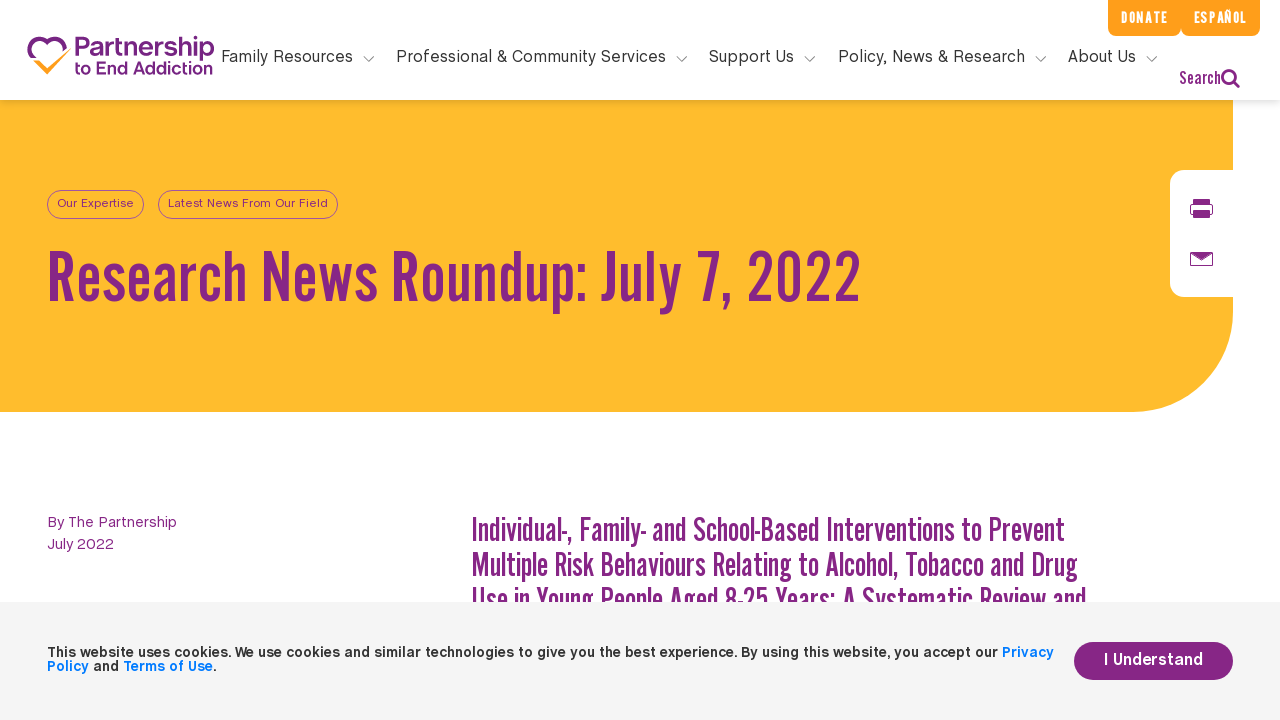

--- FILE ---
content_type: text/html; charset=UTF-8
request_url: https://drugfree.org/drug-and-alcohol-news/research-news-roundup-july-7-2022/
body_size: 27813
content:
    <!doctype html>
<!--[if lt IE 7]><html class="no-js ie ie6 lt-ie9 lt-ie8 lt-ie7" lang="en-US"> <![endif]-->
<!--[if IE 7]><html class="no-js ie ie7 lt-ie9 lt-ie8" lang="en-US"> <![endif]-->
<!--[if IE 8]><html class="no-js ie ie8 lt-ie9" lang="en-US"> <![endif]-->
<!--[if gt IE 8]><!-->
<html class="no-js" lang="en-US"> <!--<![endif]-->
<head>
    <!-- Google Tag Manager -->
    <script>(function (w, d, s, l, i) {
            w[l] = w[l] || [];
            w[l].push({
                'gtm.start':
                    new Date().getTime(), event: 'gtm.js'
            });
            var f = d.getElementsByTagName(s)[0],
                j = d.createElement(s), dl = l != 'dataLayer' ? '&l=' + l : '';
            j.async = true;
            j.src =
                'https://www.googletagmanager.com/gtm.js?id=' + i + dl;
            f.parentNode.insertBefore(j, f);
        })(window, document, 'script', 'dataLayer', 'GTM-NV75N6N');</script>
    <script>
        window.dataLayer = window.dataLayer || [];
    </script>
    <!-- End Google Tag Manager -->
    <meta charset="UTF-8"/>
            <title>
                            Research News Roundup: July 7, 2022 - Partnership to End Addiction
                                                    </title>
                <meta name="description" content="Where Families Find Answers">
        <meta http-equiv="Content-Type" content="text/html; charset=UTF-8"/>
    <meta http-equiv="X-UA-Compatible" content="IE=edge">
    <meta name="viewport" content="width=device-width, initial-scale=1.0">
    <link rel="author" href="https://drugfree.org/wp-content/themes/coa-2020/humans.txt"/>
    <link rel="pingback" href="https://drugfree.org/xmlrpc.php"/>
            <link rel="apple-touch-icon" sizes="180x180" href="https://drugfree.org/wp-content/themes/coa-2020/src/img/apple-touch-icon.png">
    <link rel="icon" type="image/png" sizes="32x32" href="https://drugfree.org/wp-content/themes/coa-2020/src/img/favicon-32x32.png">
    <link rel="icon" type="image/png" sizes="16x16" href="https://drugfree.org/wp-content/themes/coa-2020/src/img/favicon-16x16.png">

<meta name="robots" content="index, follow, max-image-preview:large, max-snippet:-1, max-video-preview:-1">

	<!-- This site is optimized with the Yoast SEO Premium plugin v25.9 (Yoast SEO v26.8) - https://yoast.com/product/yoast-seo-premium-wordpress/ -->
	<link rel="canonical" href="https://drugfree.org/drug-and-alcohol-news/research-news-roundup-july-7-2022/">
	<meta property="og:locale" content="en_US">
	<meta property="og:type" content="article">
	<meta property="og:title" content="Research News Roundup: July 7, 2022 &acirc;&#128;&#148; Partnership News Service from Partnership to End Addiction">
	<meta property="og:description" content="View our curated digest of the latest research news, including a systematic review of of interventions targeting multiple substance use behaviors in adolescents.">
	<meta property="og:url" content="https://drugfree.org/drug-and-alcohol-news/research-news-roundup-july-7-2022/">
	<meta property="og:site_name" content="Partnership to End Addiction">
	<meta property="article:publisher" content="https://www.facebook.com/PartnershipToEndAddiction">
	<meta property="article:modified_time" content="2024-09-27T15:10:32+00:00">
	<meta property="og:image" content="https://cdn-01.drugfree.org/web/prod/wp-content/uploads/2021/07/19201248/ResearchPapers_Andisheh-a-QLiXaq0Orrc-unsplash_1200x628.jpg">
	<meta property="og:image:width" content="1200">
	<meta property="og:image:height" content="628">
	<meta property="og:image:type" content="image/jpeg">
	<meta name="twitter:card" content="summary_large_image">
	<meta name="twitter:title" content="Research News Roundup: July 7, 2022 &acirc;&#128;&#148; Partnership News Service from Partnership to End Addiction">
	<meta name="twitter:description" content="View our curated digest of the latest research news, including a systematic review of of interventions targeting multiple substance use behaviors in adolescents.">
	<meta name="twitter:image" content="https://cdn-01.drugfree.org/web/prod/wp-content/uploads/2021/07/19201248/ResearchPapers_Andisheh-a-QLiXaq0Orrc-unsplash_1200x628.jpg">
	<meta name="twitter:site" content="@ToEndAddiction">
	
	<!-- / Yoast SEO Premium plugin. -->


<link rel="alternate" title="oEmbed (JSON)" type="application/json+oembed" href="https://drugfree.org/wp-json/oembed/1.0/embed?url=https%3A%2F%2Fdrugfree.org%2Fdrug-and-alcohol-news%2Fresearch-news-roundup-july-7-2022%2F">
<link rel="alternate" title="oEmbed (XML)" type="text/xml+oembed" href="https://drugfree.org/wp-json/oembed/1.0/embed?url=https%3A%2F%2Fdrugfree.org%2Fdrug-and-alcohol-news%2Fresearch-news-roundup-july-7-2022%2F&amp;format=xml">
<style id="wp-img-auto-sizes-contain-inline-css" type="text/css">
img:is([sizes=auto i],[sizes^="auto," i]){contain-intrinsic-size:3000px 1500px}
/*# sourceURL=wp-img-auto-sizes-contain-inline-css */
</style>
<style id="classic-theme-styles-inline-css" type="text/css">
/*! This file is auto-generated */
.wp-block-button__link{color:#fff;background-color:#32373c;border-radius:9999px;box-shadow:none;text-decoration:none;padding:calc(.667em + 2px) calc(1.333em + 2px);font-size:1.125em}.wp-block-file__button{background:#32373c;color:#fff;text-decoration:none}
/*# sourceURL=/wp-includes/css/classic-themes.min.css */
</style>
<link rel="stylesheet" id="style-css" href="https://drugfree.org/wp-content/themes/coa-2020/dist/style.css?ver=7a5ff14cd5ea4772bd84b6998676e479" type="text/css" media="all">





<link rel="https://api.w.org/" href="https://drugfree.org/wp-json/">
<link rel="alternate" title="JSON" type="application/json" href="https://drugfree.org/wp-json/wp/v2/drug_alcohol_news/124656">
<link rel="EditURI" type="application/rsd+xml" title="RSD" href="https://drugfree.org/xmlrpc.php?rsd">
<meta name="generator" content="WordPress 6.9">
<link rel="shortlink" href="https://drugfree.org/?p=124656">
<link rel="icon" href="https://cdn-01.drugfree.org/web/prod/wp-content/uploads/2025/08/20165755/cropped-partnership-logo-238x238-1-150x150.png" sizes="32x32">
<link rel="icon" href="https://cdn-01.drugfree.org/web/prod/wp-content/uploads/2025/08/20165755/cropped-partnership-logo-238x238-1-300x300.png" sizes="192x192">
<link rel="apple-touch-icon" href="https://cdn-01.drugfree.org/web/prod/wp-content/uploads/2025/08/20165755/cropped-partnership-logo-238x238-1-300x300.png">
<meta name="msapplication-TileImage" content="https://cdn-01.drugfree.org/web/prod/wp-content/uploads/2025/08/20165755/cropped-partnership-logo-238x238-1-300x300.png">
		<style type="text/css" id="wp-custom-css">
			/* Suppress Donate Button on Gala page */

.page-id-174383 .coa-main-header__extra-links--primary {
	display: none;
}

/*top nav buttons*/

@media (min-width: 1200px) {
	.coa-main-header {
		padding-top: 10px; 
	}
}
/* secondary nav buttons */

@media (min-width: 1260px) {
	.coa-main-header__extra-links--primary, .coa-main-header__extra-links--secondary {
		padding: 6px 13px; 
		background-color: #ff9e1a;
		color: #fff;
		letter-spacing: .1em;
		font-size: 1em; 
	}
}

	/* main navigation menu headers */

@media (min-width: 1260px) {
    .coa-main-header .primary-menu .search, .coa-main-header .primary-menu__main-link {
        display: block;
        height: 40px;
        padding: 0;
        border-top: none;
        font-size: 1rem;
    }
}
	
	.coa-main-header .primary-menu__main-item .submenu__description--normal{
		line-height: 1.5em; 
		font-size: 15px;
	}
	
/* menu ctas */
	
.coa-main-header .primary-menu__main-item .submenu__description--special {
				font-size: 15px; 
	}
	

.header .opacity-load .sticky {
	z-index: 1; 
}

/* Right footer content resize */

.footer .right .contacts .contact .number a .large {
	font-size: 25px;
}

/* Resource Centers*/
.page-id-173149 .module-margin-bottom {
	margin-top:0px; 
}
.page-id-173149 .template-book-store .header {
	padding-bottom: 0px;
}

/* About Us */

.page-id-171652 .testimonial-module .box.purple {
	background: #772583;
}

.page-id-171652 .testimonial-module .testimonial-fix.purple {
    background: #772583;
}

/* Spanish About Us */
.page-id-173099 .banner-text {
	position: absolute !important;
    top: 200px;
    width: 100vw !important;
    margin: 0 auto !important;
    color: #ffffff !important;
}

.page-id-173099 .left > h1 {
	color: #ffffff!important;
}

/* Case for Support */
/*
.page-id-173398 .text-block-module__heading, .text-block-module h2, .text-block-module h3, .text-block-module h4 {
	font-size: 2.5rem; 
}
*/
/*
.page-id-173398 .page-template-template-basic .article-banner .banner-fix, .single-page .article-banner .banner-fix  {
    position: absolute;
    left: 0;
    width: 50%;
    height: 100%;
}*/

/*
.page-id-173398 .template-landing-level-2 .banner .box {
    border-radius: 0 0 100px 0;
    min-height: 350px;
    height: auto;
}*/


/*
.page-id-173398 ul.c-banner-cta.list-unstyled.links {
	display: none; 
}
*/


/*@media only screen and (min-width: 0px) and (max-width: 550px){
	.home .banner .ctaImage.imageOpacity {
		
		width: 90%;

}
.home .banner .message {
    top: 3vmin;
}
}*/

/*
.page-id-156619
div.card-columns{
	columns:1!important;
} 
*/

/* New Gala page */

.page-id-174383 
.article-banner {
	display: none!important; 
}

/*.page-id-174383 .page-template-template-basic .content, .single-page .content
{
	padding: 0;

}*/

/* EndOD */

.page-id-159253 
.article-banner {
	display: none; 
}

.page-id-159253 
.footer {
	display: none; 
}

.page-id-159253
.web.header {
	display: none; 
}

.page-id-159253
header.mobile {
	display: none; 
}


.page-id-155322
.article-banner, .articleRightImage:after, .banner .articleRightImage:after, .banner .image-background:after, .two-column-module .img:after {
	display: none; 
}

div.header.opacity-load.sticky{
	z-index: 2;
}

.page-id-152555
div.card-columns{
	columns:1!important;
} 

.page-id-95504, .page-id-115674
button.tablinks.active {
	color: rgb(136, 39, 134)!important;
	border-bottom: 1px solid rgb(136, 39, 134)!important;
}

.page-id-95504
button.tablinks {
	color: #808080!important;
}

.page-id-122084
.contact-widget .smaller p a {
	text-decoration: none!important;
	text-align: center;
}


.page-id-122084
.contact-widget .smaller p a:hover {
	color: #ffffff!important;
}

.page-id-112348
.c-banner-cta.list-unstyled.links {
	display: none !important;
}

.page-id-121977 h2 {
   scroll-margin-top: 7rem;
}

#23 {
	scroll-margin-top: 5rem;
}


/* Hubspot Forms */

div.hbspt-form {
	padding-left: 10%!important; 
}

label#label-firstname-754febee-9682-44d1-bb17-5e69270b1aba {
	font-family: ChaletBook, Sans-Serif;
}

div#hsForm_3f30e2e9-f2de-4a79-972c-a1a2ad6012e7 {
	width: 100%; 
}

.footer div.hbspt-form {
	padding-top: 10%!important;
	padding-left: 0!important; 
	margin-left: -30px!important;
}


@media only screen and (min-width: 0px) and (max-width: 550px) {
	.footer div.hbspt-form {
		margin-left: 30px!important;
    padding-left: 10px!important;
	}
	.footer #hsForm_016a42ba-f163-41ea-a443-33cef8b44eee {
		padding-left: 20px!important;
	}
	
	.page-id-93735 span.start-here, .page-id-115677 span.start-here {
		font-size: .75em!important; 
	}
}

/* Our Staff */

.page-id-62389 div.first-paragraph-with-overview.module-margin-top.module-margin-bottom > div.container {
	display: none!important; 
}


.single-page .content .next-articles .articles .box .img{
	background-position: 50%!important;
	background-size: cover!important; 

}

/* Podcast Episode Text*/

a.episode_link.row {
	font-size: 18px!important;
}


.asana-embed-iframe
 {
	 /*height: 533;*/
	height: 1000px !important; 
}

/* Share Story */

.btn.share-my-story {
	display: none!important; 
}

/*EPN logos*/

.page-id-173176 .template-landing-level-1 .banner .banner-text .right h6 {
	margin-top: 35px;
margin-left: 100px;
}

/* FamilyFrame footer and header styling */

.page-id-144044 .footer {
	display: none !important; 
}

.page-id-144044
header.coa-main-header {
	display: none !important; 
}

.page-id-144044
header.mobile {
	display: none !important; 
}

/* CBT Frame footer and header styling */

.page-id-145463 .footer {
	display: none !important; 
}

.page-id-145463 header.coa-main-header {
	display: none !important; 
}

.page-id-145463 header.mobile {
	display: none !important; 
}

/*Accordion Styling FamilyFrame pages*/

.page-id-144044
div.card-columns {
columns: 1!important; 
}

.page-id-144044
div.card{
	margin-left: 10%;
} 

.page-id-144044
.logo-quilt {
	margin-top: 0!important; 
}

.page-id-144044
.mb-4, .my-4{
	margin-bottom: 0px!important;
}

.page-id-145463
div.card-columns {
columns: 1!important; 
}

.page-id-145463
div.card{
	margin-left: 10%;
} 

.page-id-145463
.logo-quilt {
	margin-top: 0!important; 
}

.page-id-145463 
.module-margin-top {
	margin-top: 0px;
}

.page-id-145463 
.mb-4, .my-4{
	margin-bottom: 0px!important;
}

/*FireFrame */

.page-id-174781
div.card-columns {
columns: 1!important; 
}

.page-id-174781
div.card{
	margin-left: 10%;
} 

.page-id-174781
.logo-quilt {
	margin-top: 0!important; 
}

.page-id-174781
.mb-4, .my-4{
	margin-bottom: 0px!important;
}

.page-id-174781 .footer {
	display: none !important; 
}

.page-id-174781 header.coa-main-header {
	display: none !important; 
}

.page-id-174781 header.mobile {
	display: none !important; 
}


/* Latest Resource Styles */
@media only screen and (min-width: 0px) and (max-width: 550px){
	.ctaImage.imageOpacity.fade-image-in-with-delay {
		display: none; 
	}
}

.owl-stage, .owl-item, .owl-item.cloned {
	transition-duration: 3.5s!important;
}

.page-id-2 .media-block__heading.media-block__heading_search{
	font-weight: 800!important;
}

@media only screen and (min-width: 0px) and (max-width: 550px){
.page-id-2 .three-column-module .box p {
	font-weight: 800!important;
	}
}


.page-id-143003 .gform_wrapper .form-substance-use-risk-assessment .risk-assessment-intro .purple-note-block{
	display: none!important;
}

/* About Us */
.page-id-168986 .template-landing-level-1.template-landing-level-1-b .banner .image-background  {
	height: 500px;
}

.page-id-168986 .testimonial-module .box.purple {
	background: #772583;
}

.page-id-168986 .testimonial-module .testimonial-fix.purple {
    background: #772583;
}

.page-id-168986 .testimonial-module .box hr {
    border: .5px solid #ffffff;
}

.page-id-168986
div.card-columns {
columns: 1!important; 
}

.page-id-168986
div.card{
	margin-left: 10%;
} 

.page-id-168986
.mb-4, .my-4{
	margin-bottom: 0px!important;
}

.page-id-168986
div.card-columns {
columns: 1!important; 
}

.page-id-168986
div.card{
	margin-left: 10%;
} 

.page-id-168986
.mb-4, .my-4{
	margin-bottom: 0px!important;
}

@media (max-width: 1024px) {
  .page-id-168986 .template-landing-level-1 .banner .image-background {
        height: 125px;
    }
}

/* Read More extra CTA removal*/

a.read-more {
	display: none; 
}
/* Substance Use Green, Yellow, and Red Flags */

/*************************************************
 * Layout: align dot + heading text
 *************************************************/

body.postid-182761 .text-block-module__heading.epsilon,
body.page-id-182761 .text-block-module__heading.epsilon {
  display: flex;
  align-items: center;
  gap: 0.5em;
}

/*************************************************
 * Base dot (shared)
 *************************************************/

body.postid-182761 .text-block-module__heading.epsilon::before,
body.page-id-182761 .text-block-module__heading.epsilon::before {
  content: "";
  display: inline-block;
  width: 18px;
  height: 18px;
  border-radius: 999px;
  flex-shrink: 0;
}

/*************************************************
 * GREEN FLAGS
 *************************************************/

body.postid-182761 h2[id="GREEN FLAGS"].text-block-module__heading.epsilon::before,
body.page-id-182761 h2[id="GREEN FLAGS"].text-block-module__heading.epsilon::before {
  background-color: #22c55e;
  box-shadow: 0 0 0 3px rgba(34, 197, 94, 0.18);
}

/*************************************************
 * YELLOW FLAGS
 *************************************************/

body.postid-182761 h2[id="YELLOW FLAGS"].text-block-module__heading.epsilon::before,
body.page-id-182761 h2[id="YELLOW FLAGS"].text-block-module__heading.epsilon::before {
  background-color: #facc15;
  box-shadow: 0 0 0 3px rgba(250, 204, 21, 0.25);
}

/*************************************************
 * RED FLAGS
 *************************************************/

body.postid-182761 h2[id="RED FLAGS"].text-block-module__heading.epsilon::before,
body.page-id-182761 h2[id="RED FLAGS"].text-block-module__heading.epsilon::before {
  background-color: #ef4444;
  box-shadow: 0 0 0 3px rgba(239, 68, 68, 0.25);
}
		</style>
		
                <!-- Fund Raise Up -->
    <script>
        (function (w, d, s, n, a) {
            if (!w[n]) {
                var l = 'call,catch,on,once,set,then,track'.split(','), i, o = function (n) {
                    return 'function' == typeof n ? o.l.push([arguments]) && o : function () {
                        return o.l.push([n, arguments]) && o
                    }
                }, t = d.getElementsByTagName(s)[0], j = d.createElement(s);
                j.async = !0;
                j.src = 'https://cdn.fundraiseup.com/widget/' + a;
                t.parentNode.insertBefore(j, t);
                o.s = Date.now();
                o.v = 4;
                o.h = w.location.href;
                o.l = [];
                for (i = 0; i < 7; i++) o[l[i]] = o(l[i]);
                w[n] = o
            }
        })(window, document, 'script', 'FundraiseUp', 'AQNJPZQD');
    </script>
    <style id='global-styles-inline-css' type='text/css'>
:root{--wp--preset--aspect-ratio--square: 1;--wp--preset--aspect-ratio--4-3: 4/3;--wp--preset--aspect-ratio--3-4: 3/4;--wp--preset--aspect-ratio--3-2: 3/2;--wp--preset--aspect-ratio--2-3: 2/3;--wp--preset--aspect-ratio--16-9: 16/9;--wp--preset--aspect-ratio--9-16: 9/16;--wp--preset--color--black: #000000;--wp--preset--color--cyan-bluish-gray: #abb8c3;--wp--preset--color--white: #ffffff;--wp--preset--color--pale-pink: #f78da7;--wp--preset--color--vivid-red: #cf2e2e;--wp--preset--color--luminous-vivid-orange: #ff6900;--wp--preset--color--luminous-vivid-amber: #fcb900;--wp--preset--color--light-green-cyan: #7bdcb5;--wp--preset--color--vivid-green-cyan: #00d084;--wp--preset--color--pale-cyan-blue: #8ed1fc;--wp--preset--color--vivid-cyan-blue: #0693e3;--wp--preset--color--vivid-purple: #9b51e0;--wp--preset--gradient--vivid-cyan-blue-to-vivid-purple: linear-gradient(135deg,rgb(6,147,227) 0%,rgb(155,81,224) 100%);--wp--preset--gradient--light-green-cyan-to-vivid-green-cyan: linear-gradient(135deg,rgb(122,220,180) 0%,rgb(0,208,130) 100%);--wp--preset--gradient--luminous-vivid-amber-to-luminous-vivid-orange: linear-gradient(135deg,rgb(252,185,0) 0%,rgb(255,105,0) 100%);--wp--preset--gradient--luminous-vivid-orange-to-vivid-red: linear-gradient(135deg,rgb(255,105,0) 0%,rgb(207,46,46) 100%);--wp--preset--gradient--very-light-gray-to-cyan-bluish-gray: linear-gradient(135deg,rgb(238,238,238) 0%,rgb(169,184,195) 100%);--wp--preset--gradient--cool-to-warm-spectrum: linear-gradient(135deg,rgb(74,234,220) 0%,rgb(151,120,209) 20%,rgb(207,42,186) 40%,rgb(238,44,130) 60%,rgb(251,105,98) 80%,rgb(254,248,76) 100%);--wp--preset--gradient--blush-light-purple: linear-gradient(135deg,rgb(255,206,236) 0%,rgb(152,150,240) 100%);--wp--preset--gradient--blush-bordeaux: linear-gradient(135deg,rgb(254,205,165) 0%,rgb(254,45,45) 50%,rgb(107,0,62) 100%);--wp--preset--gradient--luminous-dusk: linear-gradient(135deg,rgb(255,203,112) 0%,rgb(199,81,192) 50%,rgb(65,88,208) 100%);--wp--preset--gradient--pale-ocean: linear-gradient(135deg,rgb(255,245,203) 0%,rgb(182,227,212) 50%,rgb(51,167,181) 100%);--wp--preset--gradient--electric-grass: linear-gradient(135deg,rgb(202,248,128) 0%,rgb(113,206,126) 100%);--wp--preset--gradient--midnight: linear-gradient(135deg,rgb(2,3,129) 0%,rgb(40,116,252) 100%);--wp--preset--font-size--small: 13px;--wp--preset--font-size--medium: 20px;--wp--preset--font-size--large: 36px;--wp--preset--font-size--x-large: 42px;--wp--preset--spacing--20: 0.44rem;--wp--preset--spacing--30: 0.67rem;--wp--preset--spacing--40: 1rem;--wp--preset--spacing--50: 1.5rem;--wp--preset--spacing--60: 2.25rem;--wp--preset--spacing--70: 3.38rem;--wp--preset--spacing--80: 5.06rem;--wp--preset--shadow--natural: 6px 6px 9px rgba(0, 0, 0, 0.2);--wp--preset--shadow--deep: 12px 12px 50px rgba(0, 0, 0, 0.4);--wp--preset--shadow--sharp: 6px 6px 0px rgba(0, 0, 0, 0.2);--wp--preset--shadow--outlined: 6px 6px 0px -3px rgb(255, 255, 255), 6px 6px rgb(0, 0, 0);--wp--preset--shadow--crisp: 6px 6px 0px rgb(0, 0, 0);}:where(.is-layout-flex){gap: 0.5em;}:where(.is-layout-grid){gap: 0.5em;}body .is-layout-flex{display: flex;}.is-layout-flex{flex-wrap: wrap;align-items: center;}.is-layout-flex > :is(*, div){margin: 0;}body .is-layout-grid{display: grid;}.is-layout-grid > :is(*, div){margin: 0;}:where(.wp-block-columns.is-layout-flex){gap: 2em;}:where(.wp-block-columns.is-layout-grid){gap: 2em;}:where(.wp-block-post-template.is-layout-flex){gap: 1.25em;}:where(.wp-block-post-template.is-layout-grid){gap: 1.25em;}.has-black-color{color: var(--wp--preset--color--black) !important;}.has-cyan-bluish-gray-color{color: var(--wp--preset--color--cyan-bluish-gray) !important;}.has-white-color{color: var(--wp--preset--color--white) !important;}.has-pale-pink-color{color: var(--wp--preset--color--pale-pink) !important;}.has-vivid-red-color{color: var(--wp--preset--color--vivid-red) !important;}.has-luminous-vivid-orange-color{color: var(--wp--preset--color--luminous-vivid-orange) !important;}.has-luminous-vivid-amber-color{color: var(--wp--preset--color--luminous-vivid-amber) !important;}.has-light-green-cyan-color{color: var(--wp--preset--color--light-green-cyan) !important;}.has-vivid-green-cyan-color{color: var(--wp--preset--color--vivid-green-cyan) !important;}.has-pale-cyan-blue-color{color: var(--wp--preset--color--pale-cyan-blue) !important;}.has-vivid-cyan-blue-color{color: var(--wp--preset--color--vivid-cyan-blue) !important;}.has-vivid-purple-color{color: var(--wp--preset--color--vivid-purple) !important;}.has-black-background-color{background-color: var(--wp--preset--color--black) !important;}.has-cyan-bluish-gray-background-color{background-color: var(--wp--preset--color--cyan-bluish-gray) !important;}.has-white-background-color{background-color: var(--wp--preset--color--white) !important;}.has-pale-pink-background-color{background-color: var(--wp--preset--color--pale-pink) !important;}.has-vivid-red-background-color{background-color: var(--wp--preset--color--vivid-red) !important;}.has-luminous-vivid-orange-background-color{background-color: var(--wp--preset--color--luminous-vivid-orange) !important;}.has-luminous-vivid-amber-background-color{background-color: var(--wp--preset--color--luminous-vivid-amber) !important;}.has-light-green-cyan-background-color{background-color: var(--wp--preset--color--light-green-cyan) !important;}.has-vivid-green-cyan-background-color{background-color: var(--wp--preset--color--vivid-green-cyan) !important;}.has-pale-cyan-blue-background-color{background-color: var(--wp--preset--color--pale-cyan-blue) !important;}.has-vivid-cyan-blue-background-color{background-color: var(--wp--preset--color--vivid-cyan-blue) !important;}.has-vivid-purple-background-color{background-color: var(--wp--preset--color--vivid-purple) !important;}.has-black-border-color{border-color: var(--wp--preset--color--black) !important;}.has-cyan-bluish-gray-border-color{border-color: var(--wp--preset--color--cyan-bluish-gray) !important;}.has-white-border-color{border-color: var(--wp--preset--color--white) !important;}.has-pale-pink-border-color{border-color: var(--wp--preset--color--pale-pink) !important;}.has-vivid-red-border-color{border-color: var(--wp--preset--color--vivid-red) !important;}.has-luminous-vivid-orange-border-color{border-color: var(--wp--preset--color--luminous-vivid-orange) !important;}.has-luminous-vivid-amber-border-color{border-color: var(--wp--preset--color--luminous-vivid-amber) !important;}.has-light-green-cyan-border-color{border-color: var(--wp--preset--color--light-green-cyan) !important;}.has-vivid-green-cyan-border-color{border-color: var(--wp--preset--color--vivid-green-cyan) !important;}.has-pale-cyan-blue-border-color{border-color: var(--wp--preset--color--pale-cyan-blue) !important;}.has-vivid-cyan-blue-border-color{border-color: var(--wp--preset--color--vivid-cyan-blue) !important;}.has-vivid-purple-border-color{border-color: var(--wp--preset--color--vivid-purple) !important;}.has-vivid-cyan-blue-to-vivid-purple-gradient-background{background: var(--wp--preset--gradient--vivid-cyan-blue-to-vivid-purple) !important;}.has-light-green-cyan-to-vivid-green-cyan-gradient-background{background: var(--wp--preset--gradient--light-green-cyan-to-vivid-green-cyan) !important;}.has-luminous-vivid-amber-to-luminous-vivid-orange-gradient-background{background: var(--wp--preset--gradient--luminous-vivid-amber-to-luminous-vivid-orange) !important;}.has-luminous-vivid-orange-to-vivid-red-gradient-background{background: var(--wp--preset--gradient--luminous-vivid-orange-to-vivid-red) !important;}.has-very-light-gray-to-cyan-bluish-gray-gradient-background{background: var(--wp--preset--gradient--very-light-gray-to-cyan-bluish-gray) !important;}.has-cool-to-warm-spectrum-gradient-background{background: var(--wp--preset--gradient--cool-to-warm-spectrum) !important;}.has-blush-light-purple-gradient-background{background: var(--wp--preset--gradient--blush-light-purple) !important;}.has-blush-bordeaux-gradient-background{background: var(--wp--preset--gradient--blush-bordeaux) !important;}.has-luminous-dusk-gradient-background{background: var(--wp--preset--gradient--luminous-dusk) !important;}.has-pale-ocean-gradient-background{background: var(--wp--preset--gradient--pale-ocean) !important;}.has-electric-grass-gradient-background{background: var(--wp--preset--gradient--electric-grass) !important;}.has-midnight-gradient-background{background: var(--wp--preset--gradient--midnight) !important;}.has-small-font-size{font-size: var(--wp--preset--font-size--small) !important;}.has-medium-font-size{font-size: var(--wp--preset--font-size--medium) !important;}.has-large-font-size{font-size: var(--wp--preset--font-size--large) !important;}.has-x-large-font-size{font-size: var(--wp--preset--font-size--x-large) !important;}
/*# sourceURL=global-styles-inline-css */
</style>
</head>
    <body class="wp-singular drug_alcohol_news-template-default single single-drug_alcohol_news postid-124656 single-format-standard wp-theme-coa-2020 " api-url="">
<!-- Google Tag Manager (noscript) -->
<noscript>
    <iframe src="https://www.googletagmanager.com/ns.html?id=GTM-NV75N6N"
            height="0" width="0" style="display:none;visibility:hidden"></iframe>
</noscript>
<!-- End Google Tag Manager (noscript) -->
                    <header class="coa-main-header">
            <div class="coa-main-header__extra-links">
                <a class="coa-main-header__extra-links--primary" href="#FUNHCTRHDZC">Donate</a>
                <a class="coa-main-header__extra-links--secondary"
                   href="/recursos-en-espanol/"><span>Recursos en </span>Español</a>
            </div>
            <div class="coa-main-header__logo-line">
                <a class="coa-main-header__logo"
                   href="https://drugfree.org"  data-track-event="navigation" data-track-action="top navigation link clicked" data-track-label="clicked: Logo"><svg class="o-icon-logo " version="1.1" xmlns="//www.w3.org/2000/svg"
     xmlns:xlink="//www.w3.org/1999/xlink" x="0px" y="0px"
     viewBox="0 0 553.3 137.7" style="enable-background:new 0 0 553.3 137.7;" xml:space="preserve">
<style type="text/css">
    .o-icon-logo__heart {
        fill: #772583;
    }
    .o-icon-logo__text {
        fill: #FF9E1B;
    }
</style>
    <path class="o-icon-logo__heart" d="M447.8,112.4V89.6h6.3v6.5h5.8v5.2h-5.8v11.2c0,3.4,1.4,5.1,4.3,5.1c0.7,0,1.3-0.1,1.8-0.2v5.4
	c-1,0.2-1.8,0.3-2.5,0.3C451.2,123,447.8,119.4,447.8,112.4z M268.5,109.3c0-7.6,5.4-13.9,12.1-13.9c5.2,0,7.6,3.4,8.1,4.4l0.2,0.4
	V87h6.3v35.5l-6,0v-4.6l-0.2,0.5c-1.4,2.9-4.7,4.7-8.4,4.7C273.7,123.1,268.5,117.2,268.5,109.3z M275,109.4c0,4.8,2.9,8.2,7,8.2
	c4.1,0,7-3.4,7-8.2c0-4.9-2.9-8.4-7-8.4S275,104.4,275,109.4z M465.1,96.1v26.3h6.3V96.1L465.1,96.1z M468.2,85
	c-1.8,0-3.2,1.5-3.2,3.2c0,1.8,1.5,3.2,3.2,3.2c1.8,0,3.2-1.5,3.2-3.2c0-0.9-0.3-1.7-1-2.3C469.9,85.4,469.1,85,468.2,85z
	 M518,101.2c3.4,0,5.2,2,5.2,5.8v15.5h6.3v-15.5c0-7.2-3.5-11.5-9.4-11.5c-3.4,0-6.4,1.9-7.5,4.8l-0.2,0.6v-4.7l-6,0v26.3h6.3v-15.5
	C512.5,103.4,514.6,101.2,518,101.2z M431.4,123.1c6.2,0,10.9-3.6,12.3-9.3h-6.6c-0.8,2.4-2.9,3.8-5.8,3.8c-4.1,0-6.9-3.4-6.9-8.2
	c0-4.9,2.8-8.4,6.9-8.4c2.8,0,4.9,1.4,5.7,3.8l6.5,0c-1.4-5.7-6.2-9.3-12.2-9.3c-7.5,0-13.4,6.1-13.4,13.9
	C418,117,423.9,123.1,431.4,123.1z M375.6,109.3c0-7.6,5.4-13.9,12.1-13.9c5.2,0,7.6,3.4,8.1,4.4l0.2,0.4V87l6.3,0v35.5h-6v-4.6
	l-0.2,0.5c-1.4,2.9-4.7,4.7-8.4,4.7C380.7,123.1,375.6,117.2,375.6,109.3z M382,109.4c0,4.8,2.9,8.2,7,8.2c4.1,0,7-3.4,7-8.2
	c0-4.9-2.9-8.4-7-8.4C384.9,101,382,104.4,382,109.4z M407.6,96.1v26.3h6.3V96.1H407.6z M410.7,85c-1.8,0-3.2,1.5-3.2,3.2
	c0,0.9,0.3,1.7,1,2.3c0.6,0.6,1.4,1,2.3,1c1.8,0,3.2-1.5,3.2-3.2C414,86.5,412.5,85,410.7,85z M331.4,87l13,35.4h-6.9l-2.4-7l0-0.1
	l-14.3,0l-2.5,7.1l-6.7,0l13-35.4L331.4,87z M333,109.7l-4.2-12.2c-0.4-1-0.9-3.2-0.9-3.5l-0.1-0.7l-0.1,0.7c0,0.2-0.6,2.4-0.9,3.5
	l-4.2,12.2L333,109.7z M167.5,109.3c0-7.8,5.9-13.9,13.4-13.9c7.5,0,13.4,6.1,13.4,13.9c0,7.7-5.9,13.8-13.4,13.8
	C173.4,123.1,167.5,117,167.5,109.3z M174,109.4c0,4.8,2.9,8.2,7,8.2c4.1,0,7-3.4,7-8.2c0-4.9-2.9-8.4-7-8.4
	C176.8,101,174,104.4,174,109.4z M162.9,123c0.7,0,1.5-0.1,2.5-0.3v-5.4c-0.5,0.1-1.1,0.2-1.8,0.2c-2.9,0-4.3-1.7-4.3-5.1v-11.2h5.8
	v-5.2l-5.8,0v-6.5l-6.3,0v22.8C153,119.4,156.4,123,162.9,123z M253.1,101.2c3.4,0,5.2,2,5.2,5.8v15.5h6.3V107
	c0-7.2-3.5-11.5-9.4-11.5c-3.4,0-6.4,1.9-7.5,4.8l-0.2,0.6v-4.7h-6v26.3h6.3V107C247.6,103.4,249.7,101.2,253.1,101.2z M502.3,109.3
	c0,7.7-5.9,13.8-13.4,13.8c-7.5,0-13.4-6-13.4-13.8c0-7.8,5.9-13.9,13.4-13.9C496.4,95.5,502.3,101.6,502.3,109.3z M495.8,109.4
	c0-4.9-2.9-8.4-7-8.4c-4.1,0-7,3.4-7,8.4c0,4.8,2.9,8.2,7,8.2S495.8,114.2,495.8,109.4z M344.9,109.3c0-7.6,5.4-13.9,12.1-13.9
	c5.2,0,7.6,3.4,8.1,4.4l0.2,0.4V87l6.3,0v35.5h-6v-4.6l-0.2,0.5c-1.4,2.9-4.7,4.7-8.4,4.7C350,123.1,344.9,117.2,344.9,109.3z
	 M351.3,109.4c0,4.8,2.9,8.2,7,8.2c4.1,0,7-3.4,7-8.2c0-4.9-2.9-8.4-7-8.4C354.2,101,351.3,104.4,351.3,109.4z M233.2,106.9v-6
	l-15.4,0v-8l18.3,0V87l-24.8,0v35.4l25.1,0v-6l-18.6,0v-9.5L233.2,106.9z M244.6,31.5c0,0,0,4.2,0,6.2c1.2-2.4,3-6.2,14.1-6.2
	c0,0,0,0.1,0.1,0.1v7.8c-5.3-0.6-8.8,1-11.2,3.3c-1.9,1.9-2.9,4.5-2.9,7.8v20.2h-9.1V31.5H244.6z M371.8,31.5v39.1h9.1V50.4
	c0-3.3,1-5.9,2.9-7.8c2.4-2.3,6-3.9,11.2-3.3v-7.8c0,0,0-0.1-0.1-0.1c-11,0-12.9,3.8-14.1,6.2c0-2,0-6.2,0-6.2H371.8z M305.4,38.9
	c3.6,0,7.8,1.5,7.8,8.6v23h9.1v-23c0-10.7-5.2-17-13.9-17c-5.1,0-9.4,2.8-11.1,7l-0.5,1.3v-7.4H288v39h9.1v-23
	C297.1,42.2,300.3,38.9,305.4,38.9z M277.8,71.1c1,0,2.2-0.1,3.6-0.4v-7.8c-0.8,0.2-1.6,0.2-2.6,0.2c-4.4,0-6.5-2.5-6.5-7.6V39.1
	h8.6v-7.6h-8.6v-9.6h-9.1v33.5C263.3,65.7,268.3,71.1,277.8,71.1z M462.8,47.6v23h9.1v-23c0-10.7-5.2-17-13.9-17
	c-4.8,0-9,2.6-10.8,6.5l-0.5,1.1V18.6h-9.1v52h9.1v-23c0-5.3,3.2-8.6,8.3-8.6C458.5,38.9,462.8,40.4,462.8,47.6z M414.6,30.5
	c-11.9,0-16.2,6.5-16.2,12c0,9.4,8,10.8,15,12l1.1,0.2c6.7,1.2,9.2,1.6,9.2,4.8c0,2.7-3.2,4.4-8,4.4c-4.6,0-7.7-1.5-8.9-4.2h-9.4
	c1,7.2,8.2,11.8,18.3,11.8c10.4,0,16.9-4.8,16.9-12.4c0-9.7-8.5-11.2-15.4-12.4c-0.5-0.1-0.9-0.2-1.3-0.2c-6-1-8.6-1.6-8.6-4.4
	c0-2.5,2.7-4,6.9-4c5.6,0,7.2,2.6,7.7,3.8h9.2C429.9,34.7,423.7,30.5,414.6,30.5z M162.5,70.6l-9.5,0l0-51.9l20.1,0
	c11.6,0,18.5,6.3,18.5,16.7c0,4.9-1.7,9-5,11.9c-3.3,2.9-7.9,4.4-13.3,4.4c0,0,0,0,0,0l-10.8,0L162.5,70.6z M162.5,43.3l10.5,0
	c0,0,0,0,0,0c6.1,0,9.2-2.7,9.2-8c0-5.3-3.3-8.3-9.2-8.3l-10.5,0L162.5,43.3z M327,51c0-5.7,2-10.9,5.8-14.7c3.7-3.8,8.6-5.8,14-5.8
	c5.7,0,10.8,2.2,14.4,6.2c4,4.4,5.8,10.5,5.2,17.1h-29.9l0,0.3c0.9,5.9,4.8,9.2,11,9.2c3.6,0,6.5-1.3,8-3.7h9.9
	c-2.3,7.5-8.8,11.7-17.8,11.7C335.8,71.4,327,62.7,327,51z M336.7,47.5h20.1l-0.1-0.3c-1-5.6-4.6-8.7-9.9-8.7c-4.9,0-8.8,3.4-10,8.7
	L336.7,47.5z M483,15.9c-2.8,0-5.1,2.3-5.1,5.1s2.3,5.1,5.1,5.1s5.1-2.3,5.1-5.1S485.8,15.9,483,15.9z M504.3,65l-0.5-0.9v20.8h-9.1
	V31.5h8.8v6.9l0.5-0.9c2.4-4.5,6.9-7,12.4-7c4.7,0,9.1,2.1,12.5,5.8c3.5,3.9,5.4,9.1,5.4,14.7c0,5.7-1.9,10.9-5.2,14.6
	c-3.3,3.7-7.8,5.7-12.6,5.7C510.2,71.5,506.1,68.1,504.3,65z M503.8,51.1c0,7.2,4.3,12.2,10.5,12.2c6.2,0,10.5-5,10.5-12.2
	c0-7.4-4.3-12.6-10.5-12.6C508.1,38.6,503.8,43.7,503.8,51.1z M206.5,71.4c-10.3,0-14-6-14-11.6c0-8.8,7.8-10.7,15.1-11.7
	c8.4-1.2,11.9-2.2,11.9-5.7c0-2.9-2.2-4.2-7.1-4.2c-4.5,0-7.3,1.6-8.3,4.8h-9.7c1.4-7.7,8.2-12.5,18-12.5c5.5,0,9.7,1.1,12.4,3.4
	c2.7,2.3,4.1,5.7,4.1,10.1v26.5H220c0-1.2,0-5.9,0-5.9v-0.5l-0.5,0.9C217.1,69.3,212.7,71.4,206.5,71.4z M208.8,63.8
	c6.4,0,10.7-3.3,10.7-8.1V51l-0.4,0.3c-2.5,1.6-5.6,2.3-10.1,3.1c-4.4,0.8-7,1.9-7,5.1C202,62.3,204.3,63.8,208.8,63.8z M487.6,70.6
	v-39h-9.3v39H487.6z"/>
    <g>
        <path class="o-icon-logo__heart" d="M37.2,68.2c-0.2-0.3-0.5-0.6-0.7-0.9c-2.4-3.2-4.1-6.9-4.6-10.9c-0.1-1-0.2-2-0.2-2.9
		c0-10.4,7.4-19.9,17.6-22.6c14.1-3.6,24.2,9.1,25.4,10.8c1.2-1.6,11.3-14.4,25.4-10.8c12.3,3.2,20.4,16.2,16.6,28.9l12.3-10
		c-0.5-4.8-2.1-9.6-4.6-14.4c-5.6-10.7-15.9-16.8-28.4-16.8c-8,0-15.9,2.5-21.3,6.6c-5.4-4-13.3-6.6-21.3-6.6
		c-12.5,0-22.9,6.1-28.4,16.8c-10.2,19.4-1.8,35.4,4.1,41.2l0.2,0.2h16.2C42.7,74,39.8,71.3,37.2,68.2
		C37.3,68.3,37.2,68.2,37.2,68.2"/>
        <path class="o-icon-logo__text" d="M74.7,105.5L52.6,84.1c0,0,0,0-0.1,0l-16.2,0c-0.1,0-0.1,0.1-0.1,0.1l38.4,38.3c0,0,0.1,0,0.1,0
		l65.4-71.1c0.4-0.5-0.2-1.2-0.7-0.7l-64.7,54.9C74.8,105.5,74.7,105.5,74.7,105.5z"/>
    </g>
</svg>
</a>
                <div class="coa-main-header__logo-line-buttons">
                    <a class="coa-main-header__logo-line-button coa-main-header__search" href="https://drugfree.org?s="><i
                            class="fa fa-search"></i></a>
                    <button class="coa-main-header__logo-line-button coa-main-header__hamburger" aria-label="Menu"
                            aria-expanded="false">
                        <i class="fa fa-bars"></i>
                        <i class="fa fa-times"></i>
                    </button>
                </div>
            </div>
            <ul class="primary-menu">
                                    <li class="primary-menu__main-item menu-item menu-item-type-custom menu-item-object-custom menu-item-has-children menu-item-171459">
                <span class="primary-menu__main-link"  data-track-event="navigation" data-track-action="top navigation link clicked" data-track-label="clicked: Family Resources">Family Resources</span>

                                    <i class="open-submenu fa fa-fw fa-chevron-down"></i>
                    <div class="submenu">
                        <button class="close-submenu"><i class="fa fa-fw fa-times"></i></button>
                        <!-- Normal Items -->
                                                    <div class="normal-items">
                                <h2 class="submenu__title">Family Resources</h2>
                                <ul class="submenu__items-container submenu__items-container--normal">
                                                                            <a href="https://drugfree.org/prevention-and-early-action/"><li class="menu-item menu-item-type-custom menu-item-object-custom menu-item-169865 submenu__item submenu__item--normal">
                                            <span target="_self" class="submenu__link submenu__link--normal">
                                               Prevention & Early Action</span>
                                            <p class="submenu__description submenu__description--normal">Proven strategies and early intervention techniques to prevent drug misuse and save lives.</p>
                                            </li></a>
                                                                            <a href="https://drugfree.org/treatment-and-recovery/"><li class="menu-item menu-item-type-custom menu-item-object-custom menu-item-171452 submenu__item submenu__item--normal">
                                            <span target="_self" class="submenu__link submenu__link--normal">
                                               Treatment & Recovery</span>
                                            <p class="submenu__description submenu__description--normal">Effective treatment and recovery resources to address substance use disorder and regain wellness.</p>
                                            </li></a>
                                                                            <a href="https://drugfree.org/get-support"><li class="menu-item menu-item-type-custom menu-item-object-custom menu-item-169866 submenu__item submenu__item--normal">
                                            <span target="_self" class="submenu__link submenu__link--normal">
                                               Family Support Services</span>
                                            <p class="submenu__description submenu__description--normal">Free, confidential support through our helpline, text messaging, and online groups for families.</p>
                                            </li></a>
                                                                            <a href="https://drugfree.org/drugs/"><li class="menu-item menu-item-type-custom menu-item-object-custom menu-item-171454 submenu__item submenu__item--normal">
                                            <span target="_self" class="submenu__link submenu__link--normal">
                                               Drug Information & Facts</span>
                                            <p class="submenu__description submenu__description--normal">An in-depth guide to drug types, effects, and risks along with safe practices.</p>
                                            </li></a>
                                                                            <a href="https://drugfree.org/resource-centers"><li class="menu-item menu-item-type-custom menu-item-object-custom menu-item-178448 submenu__item submenu__item--normal">
                                            <span target="_self" class="submenu__link submenu__link--normal">
                                               Resource Centers</span>
                                            <p class="submenu__description submenu__description--normal">Explore a variety of resource centers with guidance on prevention, recovery, family support and more.</p>
                                            </li></a>
                                                                            <a href="https://drugfree.org/change-story/"><li class="menu-item menu-item-type-custom menu-item-object-custom menu-item-171453 submenu__item submenu__item--normal">
                                            <span target="_self" class="submenu__link submenu__link--normal">
                                               Family Stories</span>
                                            <p class="submenu__description submenu__description--normal">Transformative narratives of recovery and personal triumph over addiction challenges.</p>
                                            </li></a>
                                                                    </ul>
                            </div>
                        
                        <!-- Special Items -->
                                                    <div class="special-items">
                                <ul class="submenu__items-container submenu__items-container--special">
                                                                            <a href="https://drugfree.org/article/get-one-on-one-help/"><li class="menu-item menu-item-type-custom menu-item-object-custom special-item menu-item-171456 submenu__item submenu__item--special">
                                            <span target="_self" class="submenu__link submenu__link--special"
                                               >Connect with our Helpline</span>
                                            <p class="submenu__description submenu__description--special">Text, email, or call for free, confidential help addressing your child’s substance use challenges.</p>
                                            <img class="arrow-icon" src="https://drugfree.org/wp-content/themes/coa-2020/src/img/arrow-yellow-right.png">
                                        </li></a>
                                                                            <a href="https://drugfree.org/get-help-hope-by-text/"><li class="menu-item menu-item-type-custom menu-item-object-custom special-item menu-item-171457 submenu__item submenu__item--special">
                                            <span target="_self" class="submenu__link submenu__link--special"
                                               >Join Help & Hope by Text</span>
                                            <p class="submenu__description submenu__description--special">Receive personalized texts with tailored tips, tools, and resources for every stage of support.</p>
                                            <img class="arrow-icon" src="https://drugfree.org/wp-content/themes/coa-2020/src/img/arrow-yellow-right.png">
                                        </li></a>
                                                                            <a href="https://drugfree.org/substance-use-risk-assessment-iframe/"><li class="menu-item menu-item-type-custom menu-item-object-custom special-item menu-item-171458 submenu__item submenu__item--special">
                                            <span target="_self" class="submenu__link submenu__link--special"
                                               >Take our Prevention Check-Up Assessment</span>
                                            <p class="submenu__description submenu__description--special">Assess your child’s substance use risk with our free, confidential tool for tailored guidance.</p>
                                            <img class="arrow-icon" src="https://drugfree.org/wp-content/themes/coa-2020/src/img/arrow-yellow-right.png">
                                        </li></a>
                                                                            <a href="https://drugfree.org/supportmeetings/"><li class="menu-item menu-item-type-custom menu-item-object-custom special-item menu-item-172171 submenu__item submenu__item--special">
                                            <span target="_self" class="submenu__link submenu__link--special"
                                               >Join our Online Support Groups</span>
                                            <p class="submenu__description submenu__description--special">Join our support groups for parents and caregivers.</p>
                                            <img class="arrow-icon" src="https://drugfree.org/wp-content/themes/coa-2020/src/img/arrow-yellow-right.png">
                                        </li></a>
                                                                    </ul>
                            </div>
                                            </div>
                            </li>
                    <li class="primary-menu__main-item menu-item menu-item-type-custom menu-item-object-custom menu-item-has-children menu-item-169868">
                <span class="primary-menu__main-link"  data-track-event="navigation" data-track-action="top navigation link clicked" data-track-label="clicked: Professional & Community Services">Professional & Community Services</span>

                                    <i class="open-submenu fa fa-fw fa-chevron-down"></i>
                    <div class="submenu">
                        <button class="close-submenu"><i class="fa fa-fw fa-times"></i></button>
                        <!-- Normal Items -->
                                                    <div class="normal-items">
                                <h2 class="submenu__title">Professional & Community Services</h2>
                                <ul class="submenu__items-container submenu__items-container--normal">
                                                                            <a href="https://drugfree.org/practice-areas-services/"><li class="menu-item menu-item-type-custom menu-item-object-custom menu-item-171474 submenu__item submenu__item--normal">
                                            <span target="_self" class="submenu__link submenu__link--normal">
                                               Services and Solutions Overview</span>
                                            <p class="submenu__description submenu__description--normal">We leverage our research and industry-leading knowledge to empower organizations and professionals.</p>
                                            </li></a>
                                                                            <a href="https://experts.drugfree.org/experts/"><li class="menu-item menu-item-type-custom menu-item-object-custom menu-item-171475 submenu__item submenu__item--normal">
                                            <span target="_self" class="submenu__link submenu__link--normal">
                                               Our Experts</span>
                                            <p class="submenu__description submenu__description--normal">We are a diverse community of researchers, advocates, clinicians, communicators, and practitioners.</p>
                                            </li></a>
                                                                            <a href="https://experts.drugfree.org/partners-networks/"><li class="menu-item menu-item-type-custom menu-item-object-custom menu-item-172852 submenu__item submenu__item--normal">
                                            <span target="_self" class="submenu__link submenu__link--normal">
                                               Partner Networks</span>
                                            <p class="submenu__description submenu__description--normal">Partner with us to develop and share compassionate, research-backed messages that raise awareness and drive action on substance use and addiction nationwide.</p>
                                            </li></a>
                                                                            <a href="https://drugfree.org/prevention-services-resources/"><li class="menu-item menu-item-type-custom menu-item-object-custom menu-item-172853 submenu__item submenu__item--normal">
                                            <span target="_self" class="submenu__link submenu__link--normal">
                                               Prevention Resources</span>
                                            <p class="submenu__description submenu__description--normal">Discover how we collaborate with prevention professionals to implement evidence-based strategies that reduce youth substance use and support healthier communities.</p>
                                            </li></a>
                                                                    </ul>
                            </div>
                        
                        <!-- Special Items -->
                                                    <div class="special-items">
                                <ul class="submenu__items-container submenu__items-container--special">
                                                                            <a href="https://experts.drugfree.org/trainings/"><li class="menu-item menu-item-type-custom menu-item-object-custom special-item menu-item-172851 submenu__item submenu__item--special">
                                            <span target="_self" class="submenu__link submenu__link--special"
                                               >View our Trainings</span>
                                            <p class="submenu__description submenu__description--special">Access trainings to meet the needs of providers, clinicians, educators, other youth-serving professionals. Flexible delivery options include self-paced, live virtual, and in-person.</p>
                                            <img class="arrow-icon" src="https://drugfree.org/wp-content/themes/coa-2020/src/img/arrow-yellow-right.png">
                                        </li></a>
                                                                            <a href="https://experts.drugfree.org/#page-footer"><li class="menu-item menu-item-type-custom menu-item-object-custom special-item menu-item-171476 submenu__item submenu__item--special">
                                            <span target="_self" class="submenu__link submenu__link--special"
                                               >Connect With Our Business Services Team</span>
                                            <p class="submenu__description submenu__description--special">We offer custom solutions to our clients. Let us know how we can help you achieve your goals.</p>
                                            <img class="arrow-icon" src="https://drugfree.org/wp-content/themes/coa-2020/src/img/arrow-yellow-right.png">
                                        </li></a>
                                                                    </ul>
                            </div>
                                            </div>
                            </li>
                    <li class="primary-menu__main-item menu-item menu-item-type-custom menu-item-object-custom menu-item-has-children menu-item-171455">
                <span class="primary-menu__main-link"  data-track-event="navigation" data-track-action="top navigation link clicked" data-track-label="clicked: Support Us">Support Us</span>

                                    <i class="open-submenu fa fa-fw fa-chevron-down"></i>
                    <div class="submenu">
                        <button class="close-submenu"><i class="fa fa-fw fa-times"></i></button>
                        <!-- Normal Items -->
                                                    <div class="normal-items">
                                <h2 class="submenu__title">Support Us</h2>
                                <ul class="submenu__items-container submenu__items-container--normal">
                                                                            <a href="https://drugfree.org/other-ways-to-give/"><li class="menu-item menu-item-type-custom menu-item-object-custom menu-item-171462 submenu__item submenu__item--normal">
                                            <span target="_self" class="submenu__link submenu__link--normal">
                                               Ways to Give</span>
                                            <p class="submenu__description submenu__description--normal">The many ways to donate, providing families with vital tools to combat addiction.</p>
                                            </li></a>
                                                                            <a href="https://drugfree.org/advocate-for-change/"><li class="menu-item menu-item-type-custom menu-item-object-custom menu-item-171464 submenu__item submenu__item--normal">
                                            <span target="_self" class="submenu__link submenu__link--normal">
                                               Advocacy In Action</span>
                                            <p class="submenu__description submenu__description--normal">How we drive policy change and empower communities in raising up solutions to critical issues.</p>
                                            </li></a>
                                                                            <a href="https://drugfree.org/article/endurance/"><li class="menu-item menu-item-type-custom menu-item-object-custom menu-item-178209 submenu__item submenu__item--normal">
                                            <span target="_self" class="submenu__link submenu__link--normal">
                                               Our Endurance Teams</span>
                                            <p class="submenu__description submenu__description--normal">Learn more and apply for our NYC Marathon and other endurance teams.</p>
                                            </li></a>
                                                                    </ul>
                            </div>
                        
                        <!-- Special Items -->
                                                    <div class="special-items">
                                <ul class="submenu__items-container submenu__items-container--special">
                                                                            <a href="https://drugfree.org/?form=FUNHCTRHDZC"><li class="menu-item menu-item-type-custom menu-item-object-custom special-item menu-item-171465 submenu__item submenu__item--special">
                                            <span target="_self" class="submenu__link submenu__link--special"
                                               >Donate Now</span>
                                            <p class="submenu__description submenu__description--special">Your donation provides vital services and resources that empower families and address addiction.</p>
                                            <img class="arrow-icon" src="https://drugfree.org/wp-content/themes/coa-2020/src/img/arrow-yellow-right.png">
                                        </li></a>
                                                                            <a href="https://drugfree.org/article/fundraise-on-our-behalf/"><li class="menu-item menu-item-type-custom menu-item-object-custom special-item menu-item-171466 submenu__item submenu__item--special">
                                            <span target="_self" class="submenu__link submenu__link--special"
                                               >Start a Fundraiser</span>
                                            <p class="submenu__description submenu__description--special">Raise funds for a special event or in tribute to ensure families have the support they need.</p>
                                            <img class="arrow-icon" src="https://drugfree.org/wp-content/themes/coa-2020/src/img/arrow-yellow-right.png">
                                        </li></a>
                                                                            <a href="https://drugfree.org/annual-gala/"><li class="menu-item menu-item-type-custom menu-item-object-custom special-item menu-item-171467 submenu__item submenu__item--special">
                                            <span target="_self" class="submenu__link submenu__link--special"
                                               >Attend our Gala</span>
                                            <p class="submenu__description submenu__description--special">Our annual event celebrates distinguished leaders and partners in our mission while providing critical support for our work.</p>
                                            <img class="arrow-icon" src="https://drugfree.org/wp-content/themes/coa-2020/src/img/arrow-yellow-right.png">
                                        </li></a>
                                                                    </ul>
                            </div>
                                            </div>
                            </li>
                    <li class="primary-menu__main-item menu-item menu-item-type-custom menu-item-object-custom menu-item-has-children menu-item-169867">
                <span class="primary-menu__main-link"  data-track-event="navigation" data-track-action="top navigation link clicked" data-track-label="clicked: Policy, News & Research">Policy, News & Research</span>

                                    <i class="open-submenu fa fa-fw fa-chevron-down"></i>
                    <div class="submenu">
                        <button class="close-submenu"><i class="fa fa-fw fa-times"></i></button>
                        <!-- Normal Items -->
                                                    <div class="normal-items">
                                <h2 class="submenu__title">Policy, News & Research</h2>
                                <ul class="submenu__items-container submenu__items-container--normal">
                                                                            <a href="https://drugfree.org/our-policy-work/"><li class="menu-item menu-item-type-custom menu-item-object-custom menu-item-171468 submenu__item submenu__item--normal">
                                            <span target="_self" class="submenu__link submenu__link--normal">
                                               Policy Work</span>
                                            <p class="submenu__description submenu__description--normal">Using research and family insights to drive policies to improve treatment and prevent addiction.</p>
                                            </li></a>
                                                                            <a href="https://drugfree.org/research/"><li class="menu-item menu-item-type-custom menu-item-object-custom menu-item-171469 submenu__item submenu__item--normal">
                                            <span target="_self" class="submenu__link submenu__link--normal">
                                               Evidence-Based Research</span>
                                            <p class="submenu__description submenu__description--normal">Original research enhancing prevention, treatment, and recovery methods and practices.</p>
                                            </li></a>
                                                                            <a href="https://drugfree.org/reports/"><li class="menu-item menu-item-type-custom menu-item-object-custom menu-item-171470 submenu__item submenu__item--normal">
                                            <span target="_self" class="submenu__link submenu__link--normal">
                                               Research Reports</span>
                                            <p class="submenu__description submenu__description--normal">Key insights on addiction prevention, treatment, &#038; recovery.</p>
                                            </li></a>
                                                                            <a href="https://drugfree.org/newsroom/"><li class="menu-item menu-item-type-custom menu-item-object-custom menu-item-171471 submenu__item submenu__item--normal">
                                            <span target="_self" class="submenu__link submenu__link--normal">
                                               Partnership News</span>
                                            <p class="submenu__description submenu__description--normal">Latest updates on our partnerships, work, and press announcements driving change.</p>
                                            </li></a>
                                                                            <a href="https://drugfree.org/drug-and-alcohol-news/"><li class="menu-item menu-item-type-custom menu-item-object-custom menu-item-171472 submenu__item submenu__item--normal">
                                            <span target="_self" class="submenu__link submenu__link--normal">
                                               News from the Field</span>
                                            <p class="submenu__description submenu__description--normal">Curated news and updates for advocates, policymakers, and community leaders in the addiction field.</p>
                                            </li></a>
                                                                    </ul>
                            </div>
                        
                        <!-- Special Items -->
                                                    <div class="special-items">
                                <ul class="submenu__items-container submenu__items-container--special">
                                                                            <a href="https://drugfree.org/advocate-for-change/"><li class="menu-item menu-item-type-custom menu-item-object-custom special-item menu-item-171473 submenu__item submenu__item--special">
                                            <span target="_self" class="submenu__link submenu__link--special"
                                               >Make Your Voice Heard</span>
                                            <p class="submenu__description submenu__description--special">Join the community of advocates working to transform how our nation addresses addiction.</p>
                                            <img class="arrow-icon" src="https://drugfree.org/wp-content/themes/coa-2020/src/img/arrow-yellow-right.png">
                                        </li></a>
                                                                    </ul>
                            </div>
                                            </div>
                            </li>
                    <li class="primary-menu__main-item menu-item menu-item-type-custom menu-item-object-custom menu-item-has-children menu-item-169869">
                <span class="primary-menu__main-link"  data-track-event="navigation" data-track-action="top navigation link clicked" data-track-label="clicked: About Us">About Us</span>

                                    <i class="open-submenu fa fa-fw fa-chevron-down"></i>
                    <div class="submenu">
                        <button class="close-submenu"><i class="fa fa-fw fa-times"></i></button>
                        <!-- Normal Items -->
                                                    <div class="normal-items">
                                <h2 class="submenu__title">About Us</h2>
                                <ul class="submenu__items-container submenu__items-container--normal">
                                                                            <a href="https://drugfree.org/about-us"><li class="menu-item menu-item-type-custom menu-item-object-custom menu-item-171477 submenu__item submenu__item--normal">
                                            <span target="_self" class="submenu__link submenu__link--normal">
                                               About the Partnership</span>
                                            <p class="submenu__description submenu__description--normal">What we do, who we serve, and our key priorities to end the addiction crisis in the U.S.</p>
                                            </li></a>
                                                                            <a href="https://drugfree.org/about-us/board-of-directors/"><li class="menu-item menu-item-type-custom menu-item-object-custom menu-item-171478 submenu__item submenu__item--normal">
                                            <span target="_self" class="submenu__link submenu__link--normal">
                                               Board of Directors</span>
                                            <p class="submenu__description submenu__description--normal">Our board of dedicated leaders driving our mission to support families and prevent addiction.</p>
                                            </li></a>
                                                                            <a href="https://drugfree.org/our-team/"><li class="menu-item menu-item-type-custom menu-item-object-custom menu-item-171479 submenu__item submenu__item--normal">
                                            <span target="_self" class="submenu__link submenu__link--normal">
                                               Our Team</span>
                                            <p class="submenu__description submenu__description--normal">Our highly-trained staff working to engage families and communities in ending the addiction crisis.</p>
                                            </li></a>
                                                                            <a href="https://drugfree.org/annual-report-financials/"><li class="menu-item menu-item-type-custom menu-item-object-custom menu-item-171480 submenu__item submenu__item--normal">
                                            <span target="_self" class="submenu__link submenu__link--normal">
                                               Annual Reports & Financials</span>
                                            <p class="submenu__description submenu__description--normal">Our annual reports and financial statements demonstrate our transparency and impact.</p>
                                            </li></a>
                                                                            <a href="https://drugfree.org/article/work-at-the-partnership/"><li class="menu-item menu-item-type-custom menu-item-object-custom menu-item-171481 submenu__item submenu__item--normal">
                                            <span target="_self" class="submenu__link submenu__link--normal">
                                               Jobs</span>
                                            <p class="submenu__description submenu__description--normal">Join our team of experts delivering transforming addiction care with innovation, empathy, and data insights.</p>
                                            </li></a>
                                                                    </ul>
                            </div>
                        
                        <!-- Special Items -->
                                                    <div class="special-items">
                                <ul class="submenu__items-container submenu__items-container--special">
                                                                            <a href="https://cdn-01.drugfree.org/web/prod/wp-content/uploads/2025/11/21141931/ar_111825_compressed.pdf"><li class="menu-item menu-item-type-custom menu-item-object-custom special-item menu-item-171482 submenu__item submenu__item--special">
                                            <span target="_self" class="submenu__link submenu__link--special"
                                               >Our Impact</span>
                                            <p class="submenu__description submenu__description--special">Check out our 2024 report highlighting strategies for prevention, treatment and family engagement.</p>
                                            <img class="arrow-icon" src="https://drugfree.org/wp-content/themes/coa-2020/src/img/arrow-yellow-right.png">
                                        </li></a>
                                                                            <a href="https://drugfree.org/elizabeth-vargas-podcast/"><li class="menu-item menu-item-type-custom menu-item-object-custom special-item menu-item-171483 submenu__item submenu__item--special">
                                            <span target="_self" class="submenu__link submenu__link--special"
                                               >Heart of the Matter Podcast with Elizabeth Vargas</span>
                                            <p class="submenu__description submenu__description--special">Tune in as journalist Elizabeth Vargas dives into personal stories and expert perspectives to inspire change.</p>
                                            <img class="arrow-icon" src="https://drugfree.org/wp-content/themes/coa-2020/src/img/arrow-yellow-right.png">
                                        </li></a>
                                                                            <a href="https://drugfree.org/media-center"><li class="menu-item menu-item-type-custom menu-item-object-custom special-item menu-item-171484 submenu__item submenu__item--special">
                                            <span target="_self" class="submenu__link submenu__link--special"
                                               >Media Center</span>
                                            <p class="submenu__description submenu__description--special">Find information about our work, our stance on today’s most pressing addiction issues, connect with experts and get answers to frequently asked questions.</p>
                                            <img class="arrow-icon" src="https://drugfree.org/wp-content/themes/coa-2020/src/img/arrow-yellow-right.png">
                                        </li></a>
                                                                    </ul>
                            </div>
                                            </div>
                            </li>
        
        <li class="primary-menu__main-item search">
            <a href="https://drugfree.org?s=">Search <i class="fa fa-search"></i></a>
        </li>
            </ul>
        </header>
    
    <section class="single-page">
        <div class="fixed-navigation">
    <div class="container">
        <ul class="list-unstyled"></ul>
    </div>
</div>        <div class="article-banner ">
    <div class="banner-fix"></div>
    <div class="container">
        <div class="box d-table w-100">
            <div
                class="d-table-cell align-middle h-100 left w-100 articleBoxTitle">
                    <ul class="list-unstyled breadcrumbs fade-in-with-delay">
                    <li class="breadcrumbs__item"><a class="breadcrumbs__link" href="https://drugfree.org/our-expertise/">Our Expertise</a>
            </li>
                    <li class="breadcrumbs__item"><a class="breadcrumbs__link" href="/drug-and-alcohol-news/">Latest News From Our Field</a>
            </li>
            </ul>
                                <h1>Research News Roundup: July 7, 2022</h1>
                    <ul class="c-banner-cta list-unstyled links">
    <li>
        <a href="https://drugfree.org/print/page.php?id=124656"
           target="_blank"  data-track-event="content interactions" data-track-action="clicked: print">
            <img loading="lazy" src="https://drugfree.org/wp-content/themes/coa-2020/src/img/icons/print.svg" alt="icon"/>
        </a>
    </li>
    <li>
                                                                                <a href="mailto:?subject=Partnership%20to%20End%20Addiction%20%7C%20Research%20News%20Roundup%3A%20July%207%2C%202022&body=I%20thought%20this%20information%20was%20helpful%20and%20wanted%20to%20share%20https%3A%2F%2Fdrugfree.org%2Fdrug-and-alcohol-news%2Fresearch-news-roundup-july-7-2022%2F%3F"  data-track-event="content interactions" data-track-action="clicked: email">
            <img loading="lazy" src="https://drugfree.org/wp-content/themes/coa-2020/src/img/icons/email.svg" alt="icon"/>
        </a>
    </li>
</ul>                            </div>
                    </div>
    </div>
</div>        <div class="content">
            <div class="container">
                <div class="row">
                    <div class="col-12 col-md-12 col-lg-3 sidebar-widget right">
                                                <div class="widgets">
                                            <div class="author-detail-widget">
            <div class="name">
                By The Partnership
            </div>
            <div class="date">July 2022</div>
        </div>
    

                                                        
                
    <div class="cta-widget email-signup fade-in animated-boxes">
        <div class="d-table mb-4 animated-box">
                            <div class="d-table-cell align-middle">
                    <img loading="lazy" src="https://cdn-01.drugfree.org/web/prod/wp-content/uploads/2020/07/19201805/newsletter-300-1-2.png" alt="icon" class="mr-3 icon-64"/>
                </div>
                        <div class="d-table-cell align-middle">
                <p class="h8 m-0">Get the latest news from our field</p>
            </div>
        </div>
        <div class="message">
            <p>Sign up now for a weekly digest of the top drug and alcohol news that impacts your work, life and community.</p>
<p>    <script charset="utf-8" type="text/javascript" src="//js.hsforms.net/forms/v2.js"></script><br />
<script>
  hbspt.forms.create({
    region: "na1",
    portalId: "8282853",
    formId: "e7c0c8a3-1e3d-427c-82e5-95fbf391df8f"
  });
</script></p>
<p><!--Protected by <strong>reCAPTCHA</strong>
<a href="https://www.google.com/intl/en/policies/privacy/" target="_blank">Privacy</a> | <a href="https://www.google.com/intl/en/policies/terms/" target="_blank">Terms</a> --!>




<style>
/***
.grecaptcha-badge {
display: none; 
}
***/
</style>



</p>

        </div>
        <div class="small-explainer mt-3 animated-box">
            
        </div>
        <div class="triangle"></div>
    </div>
                                                    </div>
                    </div>
                    <div class="col-12 col-md-12 col-lg-9 left">
                                                
                <div
        class="text-block-module left-indent right-indent  "
        data-block-type="header">
                    <h2 id="Individual-, Family- and School-Based Interventions to Prevent Multiple Risk Behaviours Relating to Alcohol, Tobacco and Drug Use in Young People Aged 8-25 Years: A Systematic Review and Meta-Analysis" class="text-block-module__heading epsilon">Individual-, Family- and School-Based Interventions to Prevent Multiple Risk Behaviours Relating to Alcohol, Tobacco and Drug Use in Young People Aged 8-25 Years: A Systematic Review and Meta-Analysis</h2>
            </div>
    
    
    
    
    
    
    
    
    
    
    
    
    
    
    
    
    
    
    
                <div
        class="text-block-module left-indent right-indent  module-margin-bottom">
        <p><strong>Journal:</strong> BMC Public Health, 2022, doi: 10.1186/s12889-022-13072-5</p>
<p><strong>Authors: </strong>Laura Tinner, Jennifer C. Palmer, E. Caitlin Lloyd, Deborah M. Caldwell, Georgie J. MacArthur, Kaiseree Dias, Rebecca Langford, James Redmore, Linda Wittkop, Sarah Holmes Watkins, Matthew Hickman &amp; Rona Campbell</p>
<p><strong>Abstract </strong></p>
<p><em>Background:</em> Engagement in multiple substance use risk behaviours such as tobacco smoking, alcohol and drug use during adolescence can result in adverse health and social outcomes. The impact of interventions that address multiple substance use risk behaviours, and the differential impact of universal versus targeted approaches, is unclear given findings from systematic reviews have been mixed. Our objective was to assess effects of interventions targeting multiple substance use behaviours in adolescents.</p>
<p><em>Methods:</em> Eight databases were searched to October 2019. Individual and cluster randomised controlled trials were included if they addressed two or more substance use behaviours in individuals aged 8-25 years. Data were pooled in random-effects meta-analyses, reported by intervention and setting. Quality of evidence was assessed using GRADE. Heterogeneity was assessed using between-study variance, τ2 and Ι2, and the p-value of between-study heterogeneity statistic Q. Sensitivity analyses were undertaken using the highest and lowest intra-cluster correlation coefficient (ICC).</p>
<p><em>Results:</em> Of 66 included studies, most were universal (n=52) and school-based (n=41). We found moderate quality evidence that universal school-based interventions are likely to have little or no short-term benefit (up to 12 months) in relation to alcohol use (OR 0.94, 95% CI: 0.84, 1.04), tobacco use (OR 0.98, 95% CI: 0.83, 1.15), cannabis use (OR 1.06, 95% CI: 0.86, 1.31) and other illicit drug use (OR 1.09, 95% CI: 0.85, 1.39). For targeted school-level interventions, there was low quality evidence of no or a small short-term benefit: alcohol use (OR 0.90, 95% CI: 0.74-1.09), tobacco use (OR 0.86, 95% CI: 0.66, 1.11), cannabis use (OR 0.84, 95% CI: 0.66-1.07) and other illicit drug use (OR 0.79, 95% CI 0.62-1.02). There were too few family-level (n=4), individual-level (n=2) and combination level (n=5) studies to draw confident conclusions. Sensitivity analyses of ICC did not change results.</p>
<p><em>Conclusions:</em> There is low to moderate quality evidence that universal and targeted school-level interventions have no or a small beneficial effect for preventing substance use multiple risk behaviours in adolescents. Higher quality trials and study reporting would allow better evidence syntheses, which is needed given small benefit of universal interventions can have high public health benefit.</p>
<p>Trial registration: Cochrane Database of Systematic Reviews 2014, Issue 11. Art. No.: CD011374. DOI: 10.1002/14651858.CD011374.</p>
<p>To read the full text of the article, please visit the <a href="https://bmcpublichealth.biomedcentral.com/articles/10.1186/s12889-022-13072-5" target="_blank" rel="noopener">publisher’s website</a>.</p>
<p>&nbsp;</p>

    </div>
    
    
    
    
    
    
    
    
    
    
    
    
    
    
    
                <div
        class="text-block-module left-indent right-indent  "
        data-block-type="header">
                    <h2 id="Modeling the Evolution of the US Opioid Crisis for National Policy Development " class="text-block-module__heading epsilon">Modeling the Evolution of the US Opioid Crisis for National Policy Development </h2>
            </div>
    
    
    
    
    
    
    
    
    
    
    
    
    
    
    
    
    
    
    
                <div
        class="text-block-module left-indent right-indent  module-margin-bottom">
        <p><strong>Journal:</strong> Proceedings of the National Academy of Sciences, 2022, doi: 10.1073/pnas.2115714119</p>
<p><strong>Authors:</strong> Tse Yang Lim, Erin J. Stringfellow, Celia A. Stafford, Catherine DiGennaro, Jack B. Homer, Wayne Wakeland, Sara L. Eggers, Reza Kazemi, Lukas Glos, Emily G. Ewing, Calvin B Bannister, Keith Humphreys, Douglas C. Throckmorton &amp; Mohammad S. Jalali</p>
<p><strong>Abstract: </strong></p>
<p>The opioid crisis remains one of the greatest public health challenges in the United States. The crisis is complex, with long delays and feedbacks between policy actions and their effects, which creates a risk of unintended consequences and complicates policy decision-making. We present SOURCE (Simulation of Opioid Use, Response, Consequences, and Effects), an operationally detailed national-level model of the opioid crisis, intended to enhance understanding of the crisis and guide policy decisions. Drawing on multiple data sources, SOURCE replicates how risks of opioid misuse initiation and overdose have evolved over time in response to behavioral and other changes and suggests how those risks may evolve in the future, providing a basis for projecting and analyzing potential policy impacts and solutions.</p>
<p>To read the full text of the article, please visit the <a href="https://www.ncbi.nlm.nih.gov/pmc/articles/PMC9191351/" target="_blank" rel="noopener">publisher’s website.</a></p>
<p>&nbsp;</p>

    </div>
    
    
    
    
    
    
    
    
    
    
    
    
    
    
    
                <div
        class="text-block-module left-indent right-indent  "
        data-block-type="header">
                    <h2 id="A Community Response Approach to Mental Health and Substance Abuse Crises Reduced Crime" class="text-block-module__heading epsilon">A Community Response Approach to Mental Health and Substance Abuse Crises Reduced Crime</h2>
            </div>
    
    
    
    
    
    
    
    
    
    
    
    
    
    
    
    
    
    
    
                <div
        class="text-block-module left-indent right-indent  module-margin-bottom">
        <p><strong>Journal</strong>: ScienceAdvances, 2022, doi: 10.1126/sciadv.abm2106</p>
<p><strong>Authors:</strong> Thomas S. Dee &amp; Jaymes Pyne</p>
<p><strong>Abstract:</strong></p>
<p>Police officers often serve as first responders to mental health and substance abuse crises. Concerns over the unintended consequences and high costs associated with this approach have motivated emergency response models that augment or completely remove police involvement. However, there is little causal evidence evaluating these programs. This preregistered study presents quasi-experimental evidence on the impact of an innovative &#8220;community response&#8221; pilot in Denver that directed targeted emergency calls to health care responders instead of the police. We find robust evidence that the program reduced reports of targeted, less serious crimes (e.g., trespassing, public disorder, and resisting arrest) by 34% and had no detectable effect on more serious crimes. The sharp reduction in targeted crimes reflects the fact that health-focused first responders are less likely to report individuals they serve as criminal offenders and the spillover benefits of the program (e.g., reducing crime during hours when the program was not in operation).</p>
<p>To read the full text of the article, please visit the <a href="https://www.ncbi.nlm.nih.gov/pmc/articles/PMC9176742/" target="_blank" rel="noopener">publisher’s website.</a></p>

    </div>
    
    
    
    
    
    
    
    
    
    
    
    
    
    
    
                <div
        class="text-block-module left-indent right-indent  "
        data-block-type="header">
                    <h2 id="Passive Exposure to E-Cigarette Emissions is Associated with Worsened Mental Health" class="text-block-module__heading epsilon">Passive Exposure to E-Cigarette Emissions is Associated with Worsened Mental Health</h2>
            </div>
    
    
    
    
    
    
    
    
    
    
    
    
    
    
    
    
    
    
    
                <div
        class="text-block-module left-indent right-indent  module-margin-bottom">
        <p><strong>Journal</strong>: BMC Public Health, 2022, doi: 10.1186/s12889-022-13470-9</p>
<p><strong>Authors:</strong> Kayla Rae Farrell, Michael Weitzman, Emma Karey, Teresa K. Y. Lai, Terry Gordon &amp; Shu Xu</p>
<p><strong>Abstract: </strong></p>
<p><em>Background:</em> Cigarette smoking, secondhand cigarette smoke (SHS) exposure, and e-cigarette use (&#8220;vaping&#8221;) are each associated with increased rates of depressive symptoms and other internalizing mental health disorders. The prevalence of vaping has increased greatly, yet the mental health correlates of secondhand exposure to e-cigarette emissions are as yet to be investigated. This study examined the potential adverse mental health outcomes associated with different tobacco exposures (direct and passive), with a particular focus on the mental health correlates of secondhand exposure to e-cigarette emissions.</p>
<p><em>Methods:</em> The Population Assessment of Tobacco and Health Study data collected from a sample of 16,173 Wave 4 adults were used to test the hypothesis that secondhand e-cigarette emissions exposure is associated with increased odds of internalizing mental health disorders. Individuals were categorized as exclusive cigarette smokers, exclusive e-cigarette users, cigarette and e-cigarette dual users, exclusive noncombustible tobacco users, secondhand smoke exposed non-users, secondhand e-cigarette emissions exposed non-users, and non-users with no current SHS/secondhand e-cigarette aerosol exposure. Adjusted weighted logistic regression analysis was used to investigate the association between exposure type and internalizing problems as assessed by scores on the Global Appraisal of Individual Needs-Short Screener (GAIN-SS), a widely used instrument for assessing mental health problems.</p>
<p><em>Results:</em> Cigarette smokers (AOR = 2.53, 95% CI: 2.19-2.92), e-cigarette users (AOR = 3.14, 2.41-4.09), dual users (AOR = 3.37, 2.85-4.00), noncombustible tobacco users (AOR = 1.48, 1.01-2.17), SHS exposed non-users (AOR = 1.63, 1.37-1.94), and secondhand e-cigarette emissions exposed non-users (AOR = 1.43, 1.03-1.99) were each associated with increased odds of moderate to severe internalizing mental health problems as compared to unexposed non-users. Odds of internalizing problems among SHS and secondhand e-cigarette emissions exposed non-users did not differ (p = 0.46).</p>
<p><em>Conclusions:</em> This is the first study, to our knowledge, to identify an association between recent secondhand exposure to e-cigarette emissions and mental health problems, and the risk is comparable to that of SHS. Corroboration of this relationship needs further research to explicate directionality and mechanisms underlying this association.</p>
<p>To read the full text of the article, please visit the <a href="https://bmcpublichealth.biomedcentral.com/articles/10.1186/s12889-022-13470-9" target="_blank" rel="noopener">publisher’s website</a>.</p>

    </div>
    
    
    
    
    
    
    
    
    
    
    
    
    
    
    
                <div
        class="text-block-module left-indent right-indent  "
        data-block-type="header">
                    <h2 id="Use of Menthol Cigarettes, Smoking Frequency, and Nicotine Dependence among US Youth" class="text-block-module__heading epsilon">Use of Menthol Cigarettes, Smoking Frequency, and Nicotine Dependence among US Youth</h2>
            </div>
    
    
    
    
    
    
    
    
    
    
    
    
    
    
    
    
    
    
    
                <div
        class="text-block-module left-indent right-indent  ">
        <p><strong>Journal:</strong> JAMA Network Open, 2022, doi:10.1001/jamanetworkopen.2022.17144</p>
<p><strong>Authors</strong>: Eric C. Leas, Tarik Benmarhnia, David R. Strong &amp; John P. Pierce</p>
<p><strong>Abstract:</strong></p>
<p><em>Importance:</em> Menthol may make cigarette smoke less aversive and could lead youth to smoke more frequently and become more dependent on nicotine.</p>
<p><em>Objective:</em> To assess the association of menthol use with cigarette smoking frequency and nicotine dependence (ND) among youth cigarettes users.</p>
<p><em>Design, Setting, and Participants:</em> This cohort study used a pooled sample of cohorts of US youth (aged 12-17 years at their baseline and follow-up interviews) in the Population Assessment of Tobacco and Health Study (September 2013 to November 2019). Household interviews were conducted using audio computer-assisted self-interviews. US youth who were past-30-day cigarette smokers at any of wave 2 through wave 5, completed the preceding survey (eg, wave 2 past-30-day cigarette smokers completed wave 1), and indicated whether they used menthol cigarettes were eligible. The association of menthol use with smoking frequency and ND was estimated using inverse probability of treatment weighting adjusted mean differences (aMDs), adjusted risk ratios (aRRs), and corresponding 95% CIs. Data were analyzed from December 2021 to March 2022.</p>
<p><em>Exposures</em>: Menthol use and transitions in use (switching to or from menthol cigarettes).</p>
<p><em>Main Outcomes and Measures: </em>Main outcomes were the number of days smoked in the past 30 days, the risk of frequent smoking (smoking ≥20 days in the past 30 days), and symptoms of ND.</p>
<p><em>Results:</em> There were a total of 1492 observations among 1096 US youth cigarette smokers, of whom 49.4% were female, 67.2% were non-Hispanic White, and 28.7% were aged 12 to 14 years at their baseline survey (all percentages are weighted). Among those who switched from not smoking to smoking (61% of the sample), menthol use was associated with smoking on 3.1 additional days (aMD; 95% CI, 1.9 to 4.2 days), 59% higher risk of being a frequent smoker (aRR, 1.59; 95% CI, 1.23 to 2.06), and 10% higher ND scores (aMD, 1.09; 95% CI, 1.02 to 1.17). Switching from smoking menthol to smoking nonmenthol (vs maintaining menthol use) was associated with smoking on 3.6 fewer days (aMD; 95% CI, −6.3 to −0.9 days) and 47% lower risk of being a frequent smoker (aRR, 0.68; 95% CI, 0.50 to 0.92).</p>
<p><em>Conclusions and Relevance:</em> These findings suggest that the addition of menthol to cigarettes is associated with increased smoking frequency and ND among US youth.</p>
<p>To read the full text of the article, please visit the <a href="https://jamanetwork.com/journals/jamanetworkopen/fullarticle/2793014" target="_blank" rel="noopener">publisher’s website.</a></p>
<p>&nbsp;</p>

    </div>
    
    
    
    
    
    
    
    
    
    
    
    
    
    
                        </div>
                    <div class="col-12 col-md-12">
                                    <div
        class="references-module  ">
        <ul class="nav nav-tabs">
                            <li class='nav-item'>
                    <a class='nav-link active' id="written_by_tab" data-toggle='tab' href='#written-by'>Written By</a>
                </li>
                                </ul>
        <div class="tab-content">
                            <div class='tab-pane fade in show active' id='written-by'>
                    <div class="row mb-4">
                        <div class="col-12 col-md-7">
                                                            <a href="javascript:void(0);"
                                   class="d-table author-detail u-pointer-events-none">
                                                                                                                    <div class="d-table-cell align-top">
                                            <div class="author-img"
                                                 style="background-image: url('')"></div>
                                        </div>
                                                                        <div class="d-table-cell align-top">
                                        <p class="small" data-author-id="135045">The Partnership</p>
                                                                            </div>
                                </a>
                                                    </div>
                        <div class="col-12 col-md-5">
                                                            <p class="smaller">Published</p>
                                <p class="small">July 2022</p>
                                                    </div>
                    </div>
                </div>
                                </div>
    </div>
                                                                    </div>
                </div>
            </div>
        </div>
    </section>

    <footer class="footer">
        <div class="bg-fix"></div>

        <!-- MOBILE COMPONENT -->
        <div class="support-block-mobile">
            <div class="container">
                <h5>Contact our helpline</h5>
                <div class="small">Contact our helpline at <strong>855-378-4373.</strong><br />
<br />
Our help is free, confidential and safe.</div>
                                    <div class="contacts">
                                                    <div class="contact">
                                <img loading="eager" src="https://cdn-01.drugfree.org/web/prod/wp-content/uploads/2020/04/19202034/helpline-text.png" alt="icon" class="icon"/>
                                <div class="number">
                                    
                                    
                                                                            <a href="sms:55753" target="">
                                            <span class="small"></span>
                                            <span class="large">TEXT CONNECT to 55753</span>
                                        </a>
                                    
                                    
                                                                    </div>
                            </div>
                                                    <div class="contact">
                                <img loading="eager" src="https://cdn-01.drugfree.org/web/prod/wp-content/uploads/2020/04/19202035/helpline-call.png" alt="icon" class="icon"/>
                                <div class="number">
                                    
                                                                            <a href="https://scheduler.drugfree.org" target="">
                                            <span class="small"></span>
                                            <span class="large">SCHEDULE  a call</span>
                                        </a>
                                    
                                    
                                    
                                                                    </div>
                            </div>
                                                    <div class="contact">
                                <img loading="eager" src="https://cdn-01.drugfree.org/web/prod/wp-content/uploads/2020/04/19202034/helpline-email.png" alt="icon" class="icon"/>
                                <div class="number">
                                    
                                                                            <a href="https://drugfree.org/email-a-specialist/" target="">
                                            <span class="small"></span>
                                            <span class="large">EMAIL a specialist</span>
                                        </a>
                                    
                                    
                                    
                                                                    </div>
                            </div>
                                            </div>
                                                    <a href="https://drugfree.org/article/get-one-on-one-help/" class="btn-style-1 d-table"
                       target="">
                        <div class="d-table-cell align-middle">
                            Learn More
                        </div>
                        <div class="d-table-cell align-middle">
                            <div class="icon">
                                <i class="fa fa-chevron-right" aria-hidden="true"></i>
                            </div>
                        </div>
                    </a>
                                <p>You will receive a response to text or email within 24 hours<br />
<br />
Msg and data rates may apply. Msg frequency varies.<br />
Text HELP for help or STOP to opt out. <a href="https://drugfree.org/helpline-terms-of-use/">Terms</a> and <a href="https://drugfree.org/article/privacy-policy/">Privacy</a></p>
            </div>
        </div>
        <!-- WEB COMPONENTS END -->
        <div class="container footer-menu">
    <div class="d-table w-100">
        <div class="d-table-cell align-top left">
            <div class="row">
                <div class="col-6 col-md-8">
                    <a href="https://drugfree.org"  data-track-event="navigation" data-track-action="footer navigation link clicked" data-track-label="clicked: logo">
                        <svg class="o-icon-logo footer-logo" version="1.1" xmlns="//www.w3.org/2000/svg"
     xmlns:xlink="//www.w3.org/1999/xlink" x="0px" y="0px"
     viewBox="0 0 553.3 137.7" style="enable-background:new 0 0 553.3 137.7;" xml:space="preserve">
<style type="text/css">
    .o-icon-logo__heart {
        fill: #772583;
    }
    .o-icon-logo__text {
        fill: #FF9E1B;
    }
</style>
    <path class="o-icon-logo__heart" d="M447.8,112.4V89.6h6.3v6.5h5.8v5.2h-5.8v11.2c0,3.4,1.4,5.1,4.3,5.1c0.7,0,1.3-0.1,1.8-0.2v5.4
	c-1,0.2-1.8,0.3-2.5,0.3C451.2,123,447.8,119.4,447.8,112.4z M268.5,109.3c0-7.6,5.4-13.9,12.1-13.9c5.2,0,7.6,3.4,8.1,4.4l0.2,0.4
	V87h6.3v35.5l-6,0v-4.6l-0.2,0.5c-1.4,2.9-4.7,4.7-8.4,4.7C273.7,123.1,268.5,117.2,268.5,109.3z M275,109.4c0,4.8,2.9,8.2,7,8.2
	c4.1,0,7-3.4,7-8.2c0-4.9-2.9-8.4-7-8.4S275,104.4,275,109.4z M465.1,96.1v26.3h6.3V96.1L465.1,96.1z M468.2,85
	c-1.8,0-3.2,1.5-3.2,3.2c0,1.8,1.5,3.2,3.2,3.2c1.8,0,3.2-1.5,3.2-3.2c0-0.9-0.3-1.7-1-2.3C469.9,85.4,469.1,85,468.2,85z
	 M518,101.2c3.4,0,5.2,2,5.2,5.8v15.5h6.3v-15.5c0-7.2-3.5-11.5-9.4-11.5c-3.4,0-6.4,1.9-7.5,4.8l-0.2,0.6v-4.7l-6,0v26.3h6.3v-15.5
	C512.5,103.4,514.6,101.2,518,101.2z M431.4,123.1c6.2,0,10.9-3.6,12.3-9.3h-6.6c-0.8,2.4-2.9,3.8-5.8,3.8c-4.1,0-6.9-3.4-6.9-8.2
	c0-4.9,2.8-8.4,6.9-8.4c2.8,0,4.9,1.4,5.7,3.8l6.5,0c-1.4-5.7-6.2-9.3-12.2-9.3c-7.5,0-13.4,6.1-13.4,13.9
	C418,117,423.9,123.1,431.4,123.1z M375.6,109.3c0-7.6,5.4-13.9,12.1-13.9c5.2,0,7.6,3.4,8.1,4.4l0.2,0.4V87l6.3,0v35.5h-6v-4.6
	l-0.2,0.5c-1.4,2.9-4.7,4.7-8.4,4.7C380.7,123.1,375.6,117.2,375.6,109.3z M382,109.4c0,4.8,2.9,8.2,7,8.2c4.1,0,7-3.4,7-8.2
	c0-4.9-2.9-8.4-7-8.4C384.9,101,382,104.4,382,109.4z M407.6,96.1v26.3h6.3V96.1H407.6z M410.7,85c-1.8,0-3.2,1.5-3.2,3.2
	c0,0.9,0.3,1.7,1,2.3c0.6,0.6,1.4,1,2.3,1c1.8,0,3.2-1.5,3.2-3.2C414,86.5,412.5,85,410.7,85z M331.4,87l13,35.4h-6.9l-2.4-7l0-0.1
	l-14.3,0l-2.5,7.1l-6.7,0l13-35.4L331.4,87z M333,109.7l-4.2-12.2c-0.4-1-0.9-3.2-0.9-3.5l-0.1-0.7l-0.1,0.7c0,0.2-0.6,2.4-0.9,3.5
	l-4.2,12.2L333,109.7z M167.5,109.3c0-7.8,5.9-13.9,13.4-13.9c7.5,0,13.4,6.1,13.4,13.9c0,7.7-5.9,13.8-13.4,13.8
	C173.4,123.1,167.5,117,167.5,109.3z M174,109.4c0,4.8,2.9,8.2,7,8.2c4.1,0,7-3.4,7-8.2c0-4.9-2.9-8.4-7-8.4
	C176.8,101,174,104.4,174,109.4z M162.9,123c0.7,0,1.5-0.1,2.5-0.3v-5.4c-0.5,0.1-1.1,0.2-1.8,0.2c-2.9,0-4.3-1.7-4.3-5.1v-11.2h5.8
	v-5.2l-5.8,0v-6.5l-6.3,0v22.8C153,119.4,156.4,123,162.9,123z M253.1,101.2c3.4,0,5.2,2,5.2,5.8v15.5h6.3V107
	c0-7.2-3.5-11.5-9.4-11.5c-3.4,0-6.4,1.9-7.5,4.8l-0.2,0.6v-4.7h-6v26.3h6.3V107C247.6,103.4,249.7,101.2,253.1,101.2z M502.3,109.3
	c0,7.7-5.9,13.8-13.4,13.8c-7.5,0-13.4-6-13.4-13.8c0-7.8,5.9-13.9,13.4-13.9C496.4,95.5,502.3,101.6,502.3,109.3z M495.8,109.4
	c0-4.9-2.9-8.4-7-8.4c-4.1,0-7,3.4-7,8.4c0,4.8,2.9,8.2,7,8.2S495.8,114.2,495.8,109.4z M344.9,109.3c0-7.6,5.4-13.9,12.1-13.9
	c5.2,0,7.6,3.4,8.1,4.4l0.2,0.4V87l6.3,0v35.5h-6v-4.6l-0.2,0.5c-1.4,2.9-4.7,4.7-8.4,4.7C350,123.1,344.9,117.2,344.9,109.3z
	 M351.3,109.4c0,4.8,2.9,8.2,7,8.2c4.1,0,7-3.4,7-8.2c0-4.9-2.9-8.4-7-8.4C354.2,101,351.3,104.4,351.3,109.4z M233.2,106.9v-6
	l-15.4,0v-8l18.3,0V87l-24.8,0v35.4l25.1,0v-6l-18.6,0v-9.5L233.2,106.9z M244.6,31.5c0,0,0,4.2,0,6.2c1.2-2.4,3-6.2,14.1-6.2
	c0,0,0,0.1,0.1,0.1v7.8c-5.3-0.6-8.8,1-11.2,3.3c-1.9,1.9-2.9,4.5-2.9,7.8v20.2h-9.1V31.5H244.6z M371.8,31.5v39.1h9.1V50.4
	c0-3.3,1-5.9,2.9-7.8c2.4-2.3,6-3.9,11.2-3.3v-7.8c0,0,0-0.1-0.1-0.1c-11,0-12.9,3.8-14.1,6.2c0-2,0-6.2,0-6.2H371.8z M305.4,38.9
	c3.6,0,7.8,1.5,7.8,8.6v23h9.1v-23c0-10.7-5.2-17-13.9-17c-5.1,0-9.4,2.8-11.1,7l-0.5,1.3v-7.4H288v39h9.1v-23
	C297.1,42.2,300.3,38.9,305.4,38.9z M277.8,71.1c1,0,2.2-0.1,3.6-0.4v-7.8c-0.8,0.2-1.6,0.2-2.6,0.2c-4.4,0-6.5-2.5-6.5-7.6V39.1
	h8.6v-7.6h-8.6v-9.6h-9.1v33.5C263.3,65.7,268.3,71.1,277.8,71.1z M462.8,47.6v23h9.1v-23c0-10.7-5.2-17-13.9-17
	c-4.8,0-9,2.6-10.8,6.5l-0.5,1.1V18.6h-9.1v52h9.1v-23c0-5.3,3.2-8.6,8.3-8.6C458.5,38.9,462.8,40.4,462.8,47.6z M414.6,30.5
	c-11.9,0-16.2,6.5-16.2,12c0,9.4,8,10.8,15,12l1.1,0.2c6.7,1.2,9.2,1.6,9.2,4.8c0,2.7-3.2,4.4-8,4.4c-4.6,0-7.7-1.5-8.9-4.2h-9.4
	c1,7.2,8.2,11.8,18.3,11.8c10.4,0,16.9-4.8,16.9-12.4c0-9.7-8.5-11.2-15.4-12.4c-0.5-0.1-0.9-0.2-1.3-0.2c-6-1-8.6-1.6-8.6-4.4
	c0-2.5,2.7-4,6.9-4c5.6,0,7.2,2.6,7.7,3.8h9.2C429.9,34.7,423.7,30.5,414.6,30.5z M162.5,70.6l-9.5,0l0-51.9l20.1,0
	c11.6,0,18.5,6.3,18.5,16.7c0,4.9-1.7,9-5,11.9c-3.3,2.9-7.9,4.4-13.3,4.4c0,0,0,0,0,0l-10.8,0L162.5,70.6z M162.5,43.3l10.5,0
	c0,0,0,0,0,0c6.1,0,9.2-2.7,9.2-8c0-5.3-3.3-8.3-9.2-8.3l-10.5,0L162.5,43.3z M327,51c0-5.7,2-10.9,5.8-14.7c3.7-3.8,8.6-5.8,14-5.8
	c5.7,0,10.8,2.2,14.4,6.2c4,4.4,5.8,10.5,5.2,17.1h-29.9l0,0.3c0.9,5.9,4.8,9.2,11,9.2c3.6,0,6.5-1.3,8-3.7h9.9
	c-2.3,7.5-8.8,11.7-17.8,11.7C335.8,71.4,327,62.7,327,51z M336.7,47.5h20.1l-0.1-0.3c-1-5.6-4.6-8.7-9.9-8.7c-4.9,0-8.8,3.4-10,8.7
	L336.7,47.5z M483,15.9c-2.8,0-5.1,2.3-5.1,5.1s2.3,5.1,5.1,5.1s5.1-2.3,5.1-5.1S485.8,15.9,483,15.9z M504.3,65l-0.5-0.9v20.8h-9.1
	V31.5h8.8v6.9l0.5-0.9c2.4-4.5,6.9-7,12.4-7c4.7,0,9.1,2.1,12.5,5.8c3.5,3.9,5.4,9.1,5.4,14.7c0,5.7-1.9,10.9-5.2,14.6
	c-3.3,3.7-7.8,5.7-12.6,5.7C510.2,71.5,506.1,68.1,504.3,65z M503.8,51.1c0,7.2,4.3,12.2,10.5,12.2c6.2,0,10.5-5,10.5-12.2
	c0-7.4-4.3-12.6-10.5-12.6C508.1,38.6,503.8,43.7,503.8,51.1z M206.5,71.4c-10.3,0-14-6-14-11.6c0-8.8,7.8-10.7,15.1-11.7
	c8.4-1.2,11.9-2.2,11.9-5.7c0-2.9-2.2-4.2-7.1-4.2c-4.5,0-7.3,1.6-8.3,4.8h-9.7c1.4-7.7,8.2-12.5,18-12.5c5.5,0,9.7,1.1,12.4,3.4
	c2.7,2.3,4.1,5.7,4.1,10.1v26.5H220c0-1.2,0-5.9,0-5.9v-0.5l-0.5,0.9C217.1,69.3,212.7,71.4,206.5,71.4z M208.8,63.8
	c6.4,0,10.7-3.3,10.7-8.1V51l-0.4,0.3c-2.5,1.6-5.6,2.3-10.1,3.1c-4.4,0.8-7,1.9-7,5.1C202,62.3,204.3,63.8,208.8,63.8z M487.6,70.6
	v-39h-9.3v39H487.6z"/>
    <g>
        <path class="o-icon-logo__heart" d="M37.2,68.2c-0.2-0.3-0.5-0.6-0.7-0.9c-2.4-3.2-4.1-6.9-4.6-10.9c-0.1-1-0.2-2-0.2-2.9
		c0-10.4,7.4-19.9,17.6-22.6c14.1-3.6,24.2,9.1,25.4,10.8c1.2-1.6,11.3-14.4,25.4-10.8c12.3,3.2,20.4,16.2,16.6,28.9l12.3-10
		c-0.5-4.8-2.1-9.6-4.6-14.4c-5.6-10.7-15.9-16.8-28.4-16.8c-8,0-15.9,2.5-21.3,6.6c-5.4-4-13.3-6.6-21.3-6.6
		c-12.5,0-22.9,6.1-28.4,16.8c-10.2,19.4-1.8,35.4,4.1,41.2l0.2,0.2h16.2C42.7,74,39.8,71.3,37.2,68.2
		C37.3,68.3,37.2,68.2,37.2,68.2"/>
        <path class="o-icon-logo__text" d="M74.7,105.5L52.6,84.1c0,0,0,0-0.1,0l-16.2,0c-0.1,0-0.1,0.1-0.1,0.1l38.4,38.3c0,0,0.1,0,0.1,0
		l65.4-71.1c0.4-0.5-0.2-1.2-0.7-0.7l-64.7,54.9C74.8,105.5,74.7,105.5,74.7,105.5z"/>
    </g>
</svg>
                    </a>
                </div>
                <div class="col-6 col-md-4">
                    <a href="#FUNHCTRHDZC"
                       class="btn donate"  data-track-event="navigation" data-track-action="footer navigation link clicked" data-track-label="clicked: DONATE NOW"
                       target="">DONATE NOW</a>
                </div>
            </div>
            <div class="row">
                <div class="col-12 col-md-4">
                                            <ul class="list-unstyled footer-links-set-1">
                                                            <li class="menu-item menu-item-type-post_type menu-item-object-page menu-item-172204">
                                    <a target="_self"
                                       href="https://drugfree.org/get-support/"  data-track-event="navigation" data-track-action="footer navigation link clicked" data-track-label="clicked: Family Support Services">Family Support Services</a>
                                </li>
                                                            <li class="menu-item menu-item-type-custom menu-item-object-custom menu-item-183178">
                                    <a target="_self"
                                       href="https://experts.drugfree.org/services-capabililties/"  data-track-event="navigation" data-track-action="footer navigation link clicked" data-track-label="clicked: Professional & Community Services">Professional & Community Services</a>
                                </li>
                                                            <li class="menu-item menu-item-type-post_type menu-item-object-page menu-item-93746">
                                    <a target="_self"
                                       href="https://drugfree.org/prevention-and-early-action/"  data-track-event="navigation" data-track-action="footer navigation link clicked" data-track-label="clicked: Prevention &amp; Early Action">Prevention &amp; Early Action</a>
                                </li>
                                                            <li class="menu-item menu-item-type-post_type menu-item-object-page menu-item-93747">
                                    <a target="_self"
                                       href="https://drugfree.org/treatment-and-recovery/"  data-track-event="navigation" data-track-action="footer navigation link clicked" data-track-label="clicked: Treatment &amp; Recovery">Treatment &amp; Recovery</a>
                                </li>
                                                            <li class="menu-item menu-item-type-custom menu-item-object-custom menu-item-178685">
                                    <a target="_self"
                                       href="https://experts.drugfree.org/"  data-track-event="navigation" data-track-action="footer navigation link clicked" data-track-label="clicked: Work With Us">Work With Us</a>
                                </li>
                                                            <li class="menu-item menu-item-type-post_type menu-item-object-page menu-item-172199">
                                    <a target="_self"
                                       href="https://drugfree.org/about-us/"  data-track-event="navigation" data-track-action="footer navigation link clicked" data-track-label="clicked: About Us">About Us</a>
                                </li>
                                                            <li class="menu-item menu-item-type-post_type menu-item-object-page menu-item-112829">
                                    <a target="_self"
                                       href="https://drugfree.org/recursos-en-espanol/"  data-track-event="navigation" data-track-action="footer navigation link clicked" data-track-label="clicked: Recursos en Español">Recursos en Español</a>
                                </li>
                                                    </ul>
                                    </div>
                <div class="col-12 col-md-4">
                                            <ul class="list-unstyled footer-links-set-2">
                                                            <li class="menu-item menu-item-type-custom menu-item-object-custom menu-item-102280">
                                    <a target="_self"
                                       href="https://searchandrescueusa.org/"  data-track-event="navigation" data-track-action="footer navigation link clicked" data-track-label="clicked: For health care providers">For health care providers</a>
                                </li>
                                                            <li class="menu-item menu-item-type-custom menu-item-object-custom menu-item-95392">
                                    <a target="_self"
                                       href="/our-policy-work/"  data-track-event="navigation" data-track-action="footer navigation link clicked" data-track-label="clicked: For policymakers">For policymakers</a>
                                </li>
                                                            <li class="menu-item menu-item-type-custom menu-item-object-custom menu-item-95393">
                                    <a target="_self"
                                       href="/community-resources/"  data-track-event="navigation" data-track-action="footer navigation link clicked" data-track-label="clicked: For community leaders">For community leaders</a>
                                </li>
                                                            <li class="menu-item menu-item-type-post_type menu-item-object-page menu-item-172212">
                                    <a target="_self"
                                       href="https://drugfree.org/practice-areas-services/"  data-track-event="navigation" data-track-action="footer navigation link clicked" data-track-label="clicked: For professionals">For professionals</a>
                                </li>
                                                            <li class="menu-item menu-item-type-post_type menu-item-object-page menu-item-103166">
                                    <a target="_self"
                                       href="https://drugfree.org/media-center/"  data-track-event="navigation" data-track-action="footer navigation link clicked" data-track-label="clicked: For media inquiries">For media inquiries</a>
                                </li>
                                                            <li class="menu-item menu-item-type-custom menu-item-object-custom menu-item-95391">
                                    <a target="_self"
                                       href="https://experts.drugfree.org/trainings/"  data-track-event="navigation" data-track-action="footer navigation link clicked" data-track-label="clicked: Provider education">Provider education</a>
                                </li>
                                                            <li class="menu-item menu-item-type-custom menu-item-object-custom menu-item-102277">
                                    <a target="_self"
                                       href="https://drugfree.org/article/work-at-the-partnership/"  data-track-event="navigation" data-track-action="footer navigation link clicked" data-track-label="clicked: Careers">Careers</a>
                                </li>
                                                            <li class="menu-item menu-item-type-post_type menu-item-object-page menu-item-107154">
                                    <a target="_self"
                                       href="https://drugfree.org/contact-us/"  data-track-event="navigation" data-track-action="footer navigation link clicked" data-track-label="clicked: Contact Us">Contact Us</a>
                                </li>
                                                    </ul>
                                    </div>
                <div class="col-12 col-md-4 social">
                    <div class="h8">Join our network</div>
                    <div class="small">Connect with us.</div>
                                            <ul class="list-unstyled">
                                                            <li>
                                    <a href="https://www.facebook.com/PartnershipToEndAddiction"
                                       target="_blank"  data-track-event="navigation" data-track-action="footer navigation link clicked" data-track-label="clicked: fa-facebook">
                                                                                    <i class="fa fa-facebook" aria-hidden="true"></i>
                                                                            </a>
                                </li>
                                                            <li>
                                    <a href="https://twitter.com/ToEndAddiction"
                                       target="_blank"  data-track-event="navigation" data-track-action="footer navigation link clicked" data-track-label="clicked: fa-twitter">
                                                                                    <img loading="lazy" src="https://drugfree.org/wp-content/themes/coa-2020/src/img/logo-x-white.png" alt="X" class="x-logo-icon" />
                                                                            </a>
                                </li>
                                                            <li>
                                    <a href="https://instagram.com/PartnershipToEndAddiction"
                                       target="_blank"  data-track-event="navigation" data-track-action="footer navigation link clicked" data-track-label="clicked: fa-instagram">
                                                                                    <i class="fa fa-instagram" aria-hidden="true"></i>
                                                                            </a>
                                </li>
                                                            <li>
                                    <a href="https://www.linkedin.com/company/PartnershipToEndAddiction"
                                       target="_blank"  data-track-event="navigation" data-track-action="footer navigation link clicked" data-track-label="clicked: fa-linkedin">
                                                                                    <i class="fa fa-linkedin" aria-hidden="true"></i>
                                                                            </a>
                                </li>
                                                            <li>
                                    <a href="https://www.youtube.com/PartnershipToEndAddiction"
                                       target="_blank"  data-track-event="navigation" data-track-action="footer navigation link clicked" data-track-label="clicked: fa-youtube-play">
                                                                                    <i class="fa fa-youtube-play" aria-hidden="true"></i>
                                                                            </a>
                                </li>
                                                    </ul>
                                        <div class="h8">Stay connected</div>
                    <div class="small"><!--[if lte IE 8]><script charset="utf-8" type="text/javascript" src="//js.hsforms.net/forms/v2-legacy.js"></script><![endif]--><script charset="utf-8" type="text/javascript" src="//js.hsforms.net/forms/v2.js"></script><script>  hbspt.forms.create({region: "na1",portalId: "8282853",formId: "016a42ba-f163-41ea-a443-33cef8b44eee"})</script><br />
</div>
                </div>
            </div>
            <div class="remarks">
                <p>THIS WEBSITE DOES NOT PROVIDE MEDICAL ADVICE. The information contained on this website is not intended to be a substitute for, or to be relied upon as, medical advice, diagnosis, or treatment. This website is for informational purposes only. Always seek the advice of your physician or other qualified health provider with any questions you may have regarding a medical condition.</p>
<p>Thanks to SAG-AFTRA and its members for their ongoing generosity and support of the organization and our cause.<br />
<a href="https://drugfree.org/content-terms/">Content Terms</a> | <a href="/article/privacy-policy/">Privacy Policy</a> | <a href="/article/terms-of-use/">Terms of Use</a> | <a href="/article/fcoi/">FCOI Policy</a> • ©2026 Partnership to End Addiction. All rights reserved.</p>

            </div>
        </div>
        <div class="d-table-cell align-top right">
            <div class="footer-right-wrapper">
                <h5>Contact our helpline</h5>
                <div class="small">Contact our helpline at <strong>855-378-4373.</strong><br />
<br />
Our help is free, confidential and safe.</div>
                                    <div class="contacts">
                                                    <div class="contact">
                                <img loading="lazy" src="https://cdn-01.drugfree.org/web/prod/wp-content/uploads/2020/04/19202034/helpline-text.png" alt="icon" class="icon"/>
                                <div class="number">
                                                                                                                                                    <a data-gs-type="sms" href="sms:55753"
                                           target=""  data-track-event="get support module" data-track-action=" TEXT CONNECT to 55753" data-track-location="footer">
                                            <span class="small"></span>
                                            <span class="large">TEXT CONNECT to 55753</span>
                                        </a>
                                                                                                                                            </div>
                            </div>
                                                    <div class="contact">
                                <img loading="lazy" src="https://cdn-01.drugfree.org/web/prod/wp-content/uploads/2020/04/19202035/helpline-call.png" alt="icon" class="icon"/>
                                <div class="number">
                                                                                                                <a data-gs-type="link" href="https://scheduler.drugfree.org"
                                           target=""  data-track-event="get support module" data-track-action=" SCHEDULE  a call" data-track-location="footer">
                                            <span class="small"></span>
                                            <span class="large">SCHEDULE  a call</span>
                                        </a>
                                                                                                                                                                                </div>
                            </div>
                                                    <div class="contact">
                                <img loading="lazy" src="https://cdn-01.drugfree.org/web/prod/wp-content/uploads/2020/04/19202034/helpline-email.png" alt="icon" class="icon"/>
                                <div class="number">
                                                                                                                <a data-gs-type="link" href="https://drugfree.org/email-a-specialist/"
                                           target=""  data-track-event="get support module" data-track-action=" EMAIL a specialist" data-track-location="footer">
                                            <span class="small"></span>
                                            <span class="large">EMAIL a specialist</span>
                                        </a>
                                                                                                                                                                                </div>
                            </div>
                                            </div>
                                                    <a href="https://drugfree.org/article/get-one-on-one-help/" class="btn btn-style-1 d-table"
                       target="">
                        <div class="d-table-cell align-middle">
                            Learn More
                        </div>
                        <div class="d-table-cell align-middle">
                            <div class="icon">
                                <i class="fa fa-chevron-right" aria-hidden="true"></i>
                            </div>
                        </div>
                    </a>
                                <p>You will receive a response to text or email within 24 hours<br />
<br />
Msg and data rates may apply. Msg frequency varies.<br />
Text HELP for help or STOP to opt out. <a href="https://drugfree.org/helpline-terms-of-use/">Terms</a> and <a href="https://drugfree.org/article/privacy-policy/">Privacy</a></p>
            </div>
        </div>
    </div>
</div>    </footer>














<!-- HEAD SCRIPTS -->

<script type="application/ld+json" class="yoast-schema-graph">{"@context":"https://schema.org","@graph":[{"@type":"Article","@id":"https://drugfree.org/drug-and-alcohol-news/research-news-roundup-july-7-2022/#article","isPartOf":{"@id":"https://drugfree.org/drug-and-alcohol-news/research-news-roundup-july-7-2022/"},"author":{"name":"The Partnership","@id":"https://drugfree.org/#/schema/person/20260d7f65e9bbd590c104135e167b7d"},"headline":"Research News Roundup: July 7, 2022","datePublished":"2022-07-06T14:31:12+00:00","dateModified":"2024-09-27T15:10:32+00:00","mainEntityOfPage":{"@id":"https://drugfree.org/drug-and-alcohol-news/research-news-roundup-july-7-2022/"},"wordCount":4,"commentCount":0,"publisher":{"@id":"https://drugfree.org/#organization"},"inLanguage":"en-US","potentialAction":[{"@type":"CommentAction","name":"Comment","target":["https://drugfree.org/drug-and-alcohol-news/research-news-roundup-july-7-2022/#respond"]}]},{"@type":["WebPage","CollectionPage"],"@id":"https://drugfree.org/drug-and-alcohol-news/research-news-roundup-july-7-2022/","url":"https://drugfree.org/drug-and-alcohol-news/research-news-roundup-july-7-2022/","name":"Research News Roundup: July 7, 2022 - Partnership to End Addiction","isPartOf":{"@id":"https://drugfree.org/#website"},"datePublished":"2022-07-06T14:31:12+00:00","dateModified":"2024-09-27T15:10:32+00:00","breadcrumb":{"@id":"https://drugfree.org/drug-and-alcohol-news/research-news-roundup-july-7-2022/#breadcrumb"},"inLanguage":"en-US"},{"@type":"BreadcrumbList","@id":"https://drugfree.org/drug-and-alcohol-news/research-news-roundup-july-7-2022/#breadcrumb","itemListElement":[{"@type":"ListItem","position":1,"name":"Home","item":"https://drugfree.org/"},{"@type":"ListItem","position":2,"name":"Drug and Alcohol News","item":"https://drugfree.org/drug-and-alcohol-news/"},{"@type":"ListItem","position":3,"name":"Research News Roundup: July 7, 2022"}]},{"@type":"WebSite","@id":"https://drugfree.org/#website","url":"https://drugfree.org/","name":"Partnership to End Addiction","description":"Where Families Find Answers","publisher":{"@id":"https://drugfree.org/#organization"},"potentialAction":[{"@type":"SearchAction","target":{"@type":"EntryPoint","urlTemplate":"https://drugfree.org/?s={search_term_string}"},"query-input":{"@type":"PropertyValueSpecification","valueRequired":true,"valueName":"search_term_string"}}],"inLanguage":"en-US"},{"@type":"Organization","@id":"https://drugfree.org/#organization","name":"Partnership to End Addiction","alternateName":"Drugfree.org","url":"https://drugfree.org/","logo":{"@type":"ImageObject","inLanguage":"en-US","@id":"https://drugfree.org/#/schema/logo/image/","url":"https://cdn-01.drugfree.org/web/prod/wp-content/uploads/2020/07/19201757/PTEA_Logo_RGB.png","contentUrl":"https://cdn-01.drugfree.org/web/prod/wp-content/uploads/2020/07/19201757/PTEA_Logo_RGB.png","width":2142,"height":446,"caption":"Partnership to End Addiction"},"image":{"@id":"https://drugfree.org/#/schema/logo/image/"},"sameAs":["https://www.facebook.com/PartnershipToEndAddiction","https://x.com/ToEndAddiction","https://instagram.com/PartnershipToEndAddiction","https://www.linkedin.com/company/PartnershipToEndAddiction","https://www.youtube.com/PartnershipToEndAddiction"],"description":"Partnership to End Addiction is a result of the cohesive joining of two pioneering and preeminent addiction-focused organizations &acirc;&#128;&#148; Center on Addiction and Partnership for Drug-Free Kids. We combine our depth of expertise with our compassion-driven, hands-on approach to deliver solutions to individuals and families and proactively take action to incite productive change. Together, as Partnership to End Addiction, we mobilize families, policymakers, researchers and health care professionals to more effectively address addiction systemically on a national scale.","legalName":"Partnership to End Addiction","foundingDate":"2019-01-15","publishingPrinciples":"https://drugfree.org/about-us/","ownershipFundingInfo":"https://drugfree.org/annual-report-financials/","actionableFeedbackPolicy":"https://drugfree.org/about-us/"},{"@type":"Person","@id":"https://drugfree.org/#/schema/person/20260d7f65e9bbd590c104135e167b7d","name":"The Partnership"}]}</script><script type="text/javascript" src="https://drugfree.org/wp-includes/js/jquery/jquery.min.js?ver=3.7.1" id="jquery-core-js"></script><script type="text/javascript" src="https://drugfree.org/wp-includes/js/jquery/jquery-migrate.min.js?ver=3.4.1" id="jquery-migrate-js"></script><script type="text/javascript" id="search-filter-plugin-build-js-extra">
/* <![CDATA[ */
var SF_LDATA = {"ajax_url":"https://drugfree.org/wp-admin/admin-ajax.php","home_url":"https://drugfree.org/","extensions":[]};
//# sourceURL=search-filter-plugin-build-js-extra
/* ]]> */
</script><script type="text/javascript" src="https://drugfree.org/wp-content/plugins/search-filter-pro/public/assets/js/search-filter-build.min.js?ver=2.5.19" id="search-filter-plugin-build-js"></script><script type="text/javascript" src="https://drugfree.org/wp-content/plugins/search-filter-pro/public/assets/js/chosen.jquery.min.js?ver=2.5.19" id="search-filter-plugin-chosen-js"></script>

<!-- FOOTER SCRIPTS -->

<script type="speculationrules">
{"prefetch":[{"source":"document","where":{"and":[{"href_matches":"/*"},{"not":{"href_matches":["/wp-*.php","/wp-admin/*","/wp-content/uploads/*","/wp-content/*","/wp-content/plugins/*","/wp-content/themes/coa-2020/*","/*\\?(.+)"]}},{"not":{"selector_matches":"a[rel~=\"nofollow\"]"}},{"not":{"selector_matches":".no-prefetch, .no-prefetch a"}}]},"eagerness":"conservative"}]}
</script><script type="text/javascript" src="https://drugfree.org/wp-includes/js/jquery/ui/core.min.js?ver=1.13.3" id="jquery-ui-core-js"></script><script type="text/javascript" src="https://drugfree.org/wp-includes/js/jquery/ui/datepicker.min.js?ver=1.13.3" id="jquery-ui-datepicker-js"></script><script type="text/javascript" id="jquery-ui-datepicker-js-after">
/* <![CDATA[ */
jQuery(function(jQuery){jQuery.datepicker.setDefaults({"closeText":"Close","currentText":"Today","monthNames":["January","February","March","April","May","June","July","August","September","October","November","December"],"monthNamesShort":["Jan","Feb","Mar","Apr","May","Jun","Jul","Aug","Sep","Oct","Nov","Dec"],"nextText":"Next","prevText":"Previous","dayNames":["Sunday","Monday","Tuesday","Wednesday","Thursday","Friday","Saturday"],"dayNamesShort":["Sun","Mon","Tue","Wed","Thu","Fri","Sat"],"dayNamesMin":["S","M","T","W","T","F","S"],"dateFormat":"yy-mm-dd","firstDay":1,"isRTL":false});});
//# sourceURL=jquery-ui-datepicker-js-after
/* ]]> */
</script><script type="text/javascript" id="icwp-wpsf-notbot-js-extra">
/* <![CDATA[ */
var shield_vars_notbot = {"strings":{"select_action":"Please select an action to perform.","are_you_sure":"Are you sure?","absolutely_sure":"Are you absolutely sure?"},"comps":{"notbot":{"ajax":{"not_bot":{"action":"shield_action","ex":"capture_not_bot","exnonce":"23c88cc4ef","ajaxurl":"https://drugfree.org/wp-admin/admin-ajax.php","_wpnonce":"5310c23d85","_rest_url":"https://drugfree.org/wp-json/shield/v1/action/capture_not_bot?exnonce=23c88cc4ef&_wpnonce=5310c23d85"}},"flags":{"skip":false,"required":true}}}};
//# sourceURL=icwp-wpsf-notbot-js-extra
/* ]]> */
</script><script type="text/javascript" src="https://drugfree.org/wp-content/plugins/wp-simple-firewall/assets/dist/shield-notbot.bundle.js?ver=21.0.10&amp;mtime=1769274976" id="icwp-wpsf-notbot-js"></script><script type="text/javascript" src="https://drugfree.org/wp-content/themes/coa-2020/dist/globalScripts.js?ver=9332d3f12dbff58a18e85303cef80a62" id="global-scripts-js"></script><script type="text/javascript" src="https://drugfree.org/wp-content/themes/coa-2020/src/js/sha1.js?ver=9aa3751fbbd4c7283601c7c184ceeec2" id="hex_sha1-js"></script><script type="text/javascript" id="ga_data_layer_push-js-extra">
/* <![CDATA[ */
var ga_datalayer = {"ajaxurl":"https://drugfree.org/wp-admin/admin-ajax.php"};
//# sourceURL=ga_data_layer_push-js-extra
/* ]]> */
</script><script type="text/javascript" src="https://drugfree.org/wp-content/themes/coa-2020/src/js/data-layer-push.js?ver=6.9" id="ga_data_layer_push-js"></script><script type="text/javascript" src="https://drugfree.org/wp-content/themes/coa-2020/src/js/datalayer-forms-handler.js?ver=6.9" id="ga_datalayer_forms_handler-js"></script><script type="text/javascript" src="https://drugfree.org/wp-content/themes/coa-2020/src/js/article-reference-handler.js?ver=609071396" id="article_reference_handler-js"></script>



<input type="hidden" id="page_id" value="124656">
<input type="hidden" id="page_title" value="Research News Roundup: July 7, 2022">
<input type="hidden" id="page_url" value="https://drugfree.org/drug-and-alcohol-news/research-news-roundup-july-7-2022/">
<div class="c-modal js-modal">
    <div class="c-modal__content">
        <div class="c-modal__loading">
            <svg xmlns="//www.w3.org/2000/svg" viewBox="0 0 4335 4335" width="100" height="100">
                <path fill=""
                      d="M3346 1077c41,0 75,34 75,75 0,41 -34,75 -75,75 -41,0 -75,-34 -75,-75 0,-41 34,-75 75,-75zm-1198 -824c193,0 349,156 349,349 0,193 -156,349 -349,349 -193,0 -349,-156 -349,-349 0,-193 156,-349 349,-349zm-1116 546c151,0 274,123 274,274 0,151 -123,274 -274,274 -151,0 -274,-123 -274,-274 0,-151 123,-274 274,-274zm-500 1189c134,0 243,109 243,243 0,134 -109,243 -243,243 -134,0 -243,-109 -243,-243 0,-134 109,-243 243,-243zm500 1223c121,0 218,98 218,218 0,121 -98,218 -218,218 -121,0 -218,-98 -218,-218 0,-121 98,-218 218,-218zm1116 434c110,0 200,89 200,200 0,110 -89,200 -200,200 -110,0 -200,-89 -200,-200 0,-110 89,-200 200,-200zm1145 -434c81,0 147,66 147,147 0,81 -66,147 -147,147 -81,0 -147,-66 -147,-147 0,-81 66,-147 147,-147zm459 -1098c65,0 119,53 119,119 0,65 -53,119 -119,119 -65,0 -119,-53 -119,-119 0,-65 53,-119 119,-119z"/>
            </svg>
        </div>
    </div>
</div>
<!-- Cookie Consent Notice -->
<div class="cookie-consent-wrapper" id="cookie-consent-wrapper">
    <div class="cookie-consent-content">
        <div class="container">
            <div class="cookie-consent-text">This website uses cookies. We use cookies and similar technologies to give
                you the best experience. By using this website, you accept our <a
                    href="https://drugfree.org/article/privacy-policy/">Privacy Policy</a> and <a
                    href="https://drugfree.org/article/terms-of-use/">Terms of Use</a>.
            </div>
            <button class="cookie-consent-close-button" id="cookie-consent-close-button">I Understand</button>
        </div>
    </div>
</div>
</body>
</html>


--- FILE ---
content_type: text/html; charset=UTF-8
request_url: https://drugfree.org/wp-admin/admin-ajax.php
body_size: 65
content:
{"status":200,"msg":{"pageName":"Research News Roundup: July 7, 2022","pageAuthor":"Staff ","pagePublishDate":"2022-07-06"}}

--- FILE ---
content_type: text/html; charset=utf-8
request_url: https://www.google.com/recaptcha/enterprise/anchor?ar=1&k=6LdGZJsoAAAAAIwMJHRwqiAHA6A_6ZP6bTYpbgSX&co=aHR0cHM6Ly9kcnVnZnJlZS5vcmc6NDQz&hl=en&v=PoyoqOPhxBO7pBk68S4YbpHZ&size=invisible&badge=inline&anchor-ms=20000&execute-ms=30000&cb=k288t6vj6v21
body_size: 48336
content:
<!DOCTYPE HTML><html dir="ltr" lang="en"><head><meta http-equiv="Content-Type" content="text/html; charset=UTF-8">
<meta http-equiv="X-UA-Compatible" content="IE=edge">
<title>reCAPTCHA</title>
<style type="text/css">
/* cyrillic-ext */
@font-face {
  font-family: 'Roboto';
  font-style: normal;
  font-weight: 400;
  font-stretch: 100%;
  src: url(//fonts.gstatic.com/s/roboto/v48/KFO7CnqEu92Fr1ME7kSn66aGLdTylUAMa3GUBHMdazTgWw.woff2) format('woff2');
  unicode-range: U+0460-052F, U+1C80-1C8A, U+20B4, U+2DE0-2DFF, U+A640-A69F, U+FE2E-FE2F;
}
/* cyrillic */
@font-face {
  font-family: 'Roboto';
  font-style: normal;
  font-weight: 400;
  font-stretch: 100%;
  src: url(//fonts.gstatic.com/s/roboto/v48/KFO7CnqEu92Fr1ME7kSn66aGLdTylUAMa3iUBHMdazTgWw.woff2) format('woff2');
  unicode-range: U+0301, U+0400-045F, U+0490-0491, U+04B0-04B1, U+2116;
}
/* greek-ext */
@font-face {
  font-family: 'Roboto';
  font-style: normal;
  font-weight: 400;
  font-stretch: 100%;
  src: url(//fonts.gstatic.com/s/roboto/v48/KFO7CnqEu92Fr1ME7kSn66aGLdTylUAMa3CUBHMdazTgWw.woff2) format('woff2');
  unicode-range: U+1F00-1FFF;
}
/* greek */
@font-face {
  font-family: 'Roboto';
  font-style: normal;
  font-weight: 400;
  font-stretch: 100%;
  src: url(//fonts.gstatic.com/s/roboto/v48/KFO7CnqEu92Fr1ME7kSn66aGLdTylUAMa3-UBHMdazTgWw.woff2) format('woff2');
  unicode-range: U+0370-0377, U+037A-037F, U+0384-038A, U+038C, U+038E-03A1, U+03A3-03FF;
}
/* math */
@font-face {
  font-family: 'Roboto';
  font-style: normal;
  font-weight: 400;
  font-stretch: 100%;
  src: url(//fonts.gstatic.com/s/roboto/v48/KFO7CnqEu92Fr1ME7kSn66aGLdTylUAMawCUBHMdazTgWw.woff2) format('woff2');
  unicode-range: U+0302-0303, U+0305, U+0307-0308, U+0310, U+0312, U+0315, U+031A, U+0326-0327, U+032C, U+032F-0330, U+0332-0333, U+0338, U+033A, U+0346, U+034D, U+0391-03A1, U+03A3-03A9, U+03B1-03C9, U+03D1, U+03D5-03D6, U+03F0-03F1, U+03F4-03F5, U+2016-2017, U+2034-2038, U+203C, U+2040, U+2043, U+2047, U+2050, U+2057, U+205F, U+2070-2071, U+2074-208E, U+2090-209C, U+20D0-20DC, U+20E1, U+20E5-20EF, U+2100-2112, U+2114-2115, U+2117-2121, U+2123-214F, U+2190, U+2192, U+2194-21AE, U+21B0-21E5, U+21F1-21F2, U+21F4-2211, U+2213-2214, U+2216-22FF, U+2308-230B, U+2310, U+2319, U+231C-2321, U+2336-237A, U+237C, U+2395, U+239B-23B7, U+23D0, U+23DC-23E1, U+2474-2475, U+25AF, U+25B3, U+25B7, U+25BD, U+25C1, U+25CA, U+25CC, U+25FB, U+266D-266F, U+27C0-27FF, U+2900-2AFF, U+2B0E-2B11, U+2B30-2B4C, U+2BFE, U+3030, U+FF5B, U+FF5D, U+1D400-1D7FF, U+1EE00-1EEFF;
}
/* symbols */
@font-face {
  font-family: 'Roboto';
  font-style: normal;
  font-weight: 400;
  font-stretch: 100%;
  src: url(//fonts.gstatic.com/s/roboto/v48/KFO7CnqEu92Fr1ME7kSn66aGLdTylUAMaxKUBHMdazTgWw.woff2) format('woff2');
  unicode-range: U+0001-000C, U+000E-001F, U+007F-009F, U+20DD-20E0, U+20E2-20E4, U+2150-218F, U+2190, U+2192, U+2194-2199, U+21AF, U+21E6-21F0, U+21F3, U+2218-2219, U+2299, U+22C4-22C6, U+2300-243F, U+2440-244A, U+2460-24FF, U+25A0-27BF, U+2800-28FF, U+2921-2922, U+2981, U+29BF, U+29EB, U+2B00-2BFF, U+4DC0-4DFF, U+FFF9-FFFB, U+10140-1018E, U+10190-1019C, U+101A0, U+101D0-101FD, U+102E0-102FB, U+10E60-10E7E, U+1D2C0-1D2D3, U+1D2E0-1D37F, U+1F000-1F0FF, U+1F100-1F1AD, U+1F1E6-1F1FF, U+1F30D-1F30F, U+1F315, U+1F31C, U+1F31E, U+1F320-1F32C, U+1F336, U+1F378, U+1F37D, U+1F382, U+1F393-1F39F, U+1F3A7-1F3A8, U+1F3AC-1F3AF, U+1F3C2, U+1F3C4-1F3C6, U+1F3CA-1F3CE, U+1F3D4-1F3E0, U+1F3ED, U+1F3F1-1F3F3, U+1F3F5-1F3F7, U+1F408, U+1F415, U+1F41F, U+1F426, U+1F43F, U+1F441-1F442, U+1F444, U+1F446-1F449, U+1F44C-1F44E, U+1F453, U+1F46A, U+1F47D, U+1F4A3, U+1F4B0, U+1F4B3, U+1F4B9, U+1F4BB, U+1F4BF, U+1F4C8-1F4CB, U+1F4D6, U+1F4DA, U+1F4DF, U+1F4E3-1F4E6, U+1F4EA-1F4ED, U+1F4F7, U+1F4F9-1F4FB, U+1F4FD-1F4FE, U+1F503, U+1F507-1F50B, U+1F50D, U+1F512-1F513, U+1F53E-1F54A, U+1F54F-1F5FA, U+1F610, U+1F650-1F67F, U+1F687, U+1F68D, U+1F691, U+1F694, U+1F698, U+1F6AD, U+1F6B2, U+1F6B9-1F6BA, U+1F6BC, U+1F6C6-1F6CF, U+1F6D3-1F6D7, U+1F6E0-1F6EA, U+1F6F0-1F6F3, U+1F6F7-1F6FC, U+1F700-1F7FF, U+1F800-1F80B, U+1F810-1F847, U+1F850-1F859, U+1F860-1F887, U+1F890-1F8AD, U+1F8B0-1F8BB, U+1F8C0-1F8C1, U+1F900-1F90B, U+1F93B, U+1F946, U+1F984, U+1F996, U+1F9E9, U+1FA00-1FA6F, U+1FA70-1FA7C, U+1FA80-1FA89, U+1FA8F-1FAC6, U+1FACE-1FADC, U+1FADF-1FAE9, U+1FAF0-1FAF8, U+1FB00-1FBFF;
}
/* vietnamese */
@font-face {
  font-family: 'Roboto';
  font-style: normal;
  font-weight: 400;
  font-stretch: 100%;
  src: url(//fonts.gstatic.com/s/roboto/v48/KFO7CnqEu92Fr1ME7kSn66aGLdTylUAMa3OUBHMdazTgWw.woff2) format('woff2');
  unicode-range: U+0102-0103, U+0110-0111, U+0128-0129, U+0168-0169, U+01A0-01A1, U+01AF-01B0, U+0300-0301, U+0303-0304, U+0308-0309, U+0323, U+0329, U+1EA0-1EF9, U+20AB;
}
/* latin-ext */
@font-face {
  font-family: 'Roboto';
  font-style: normal;
  font-weight: 400;
  font-stretch: 100%;
  src: url(//fonts.gstatic.com/s/roboto/v48/KFO7CnqEu92Fr1ME7kSn66aGLdTylUAMa3KUBHMdazTgWw.woff2) format('woff2');
  unicode-range: U+0100-02BA, U+02BD-02C5, U+02C7-02CC, U+02CE-02D7, U+02DD-02FF, U+0304, U+0308, U+0329, U+1D00-1DBF, U+1E00-1E9F, U+1EF2-1EFF, U+2020, U+20A0-20AB, U+20AD-20C0, U+2113, U+2C60-2C7F, U+A720-A7FF;
}
/* latin */
@font-face {
  font-family: 'Roboto';
  font-style: normal;
  font-weight: 400;
  font-stretch: 100%;
  src: url(//fonts.gstatic.com/s/roboto/v48/KFO7CnqEu92Fr1ME7kSn66aGLdTylUAMa3yUBHMdazQ.woff2) format('woff2');
  unicode-range: U+0000-00FF, U+0131, U+0152-0153, U+02BB-02BC, U+02C6, U+02DA, U+02DC, U+0304, U+0308, U+0329, U+2000-206F, U+20AC, U+2122, U+2191, U+2193, U+2212, U+2215, U+FEFF, U+FFFD;
}
/* cyrillic-ext */
@font-face {
  font-family: 'Roboto';
  font-style: normal;
  font-weight: 500;
  font-stretch: 100%;
  src: url(//fonts.gstatic.com/s/roboto/v48/KFO7CnqEu92Fr1ME7kSn66aGLdTylUAMa3GUBHMdazTgWw.woff2) format('woff2');
  unicode-range: U+0460-052F, U+1C80-1C8A, U+20B4, U+2DE0-2DFF, U+A640-A69F, U+FE2E-FE2F;
}
/* cyrillic */
@font-face {
  font-family: 'Roboto';
  font-style: normal;
  font-weight: 500;
  font-stretch: 100%;
  src: url(//fonts.gstatic.com/s/roboto/v48/KFO7CnqEu92Fr1ME7kSn66aGLdTylUAMa3iUBHMdazTgWw.woff2) format('woff2');
  unicode-range: U+0301, U+0400-045F, U+0490-0491, U+04B0-04B1, U+2116;
}
/* greek-ext */
@font-face {
  font-family: 'Roboto';
  font-style: normal;
  font-weight: 500;
  font-stretch: 100%;
  src: url(//fonts.gstatic.com/s/roboto/v48/KFO7CnqEu92Fr1ME7kSn66aGLdTylUAMa3CUBHMdazTgWw.woff2) format('woff2');
  unicode-range: U+1F00-1FFF;
}
/* greek */
@font-face {
  font-family: 'Roboto';
  font-style: normal;
  font-weight: 500;
  font-stretch: 100%;
  src: url(//fonts.gstatic.com/s/roboto/v48/KFO7CnqEu92Fr1ME7kSn66aGLdTylUAMa3-UBHMdazTgWw.woff2) format('woff2');
  unicode-range: U+0370-0377, U+037A-037F, U+0384-038A, U+038C, U+038E-03A1, U+03A3-03FF;
}
/* math */
@font-face {
  font-family: 'Roboto';
  font-style: normal;
  font-weight: 500;
  font-stretch: 100%;
  src: url(//fonts.gstatic.com/s/roboto/v48/KFO7CnqEu92Fr1ME7kSn66aGLdTylUAMawCUBHMdazTgWw.woff2) format('woff2');
  unicode-range: U+0302-0303, U+0305, U+0307-0308, U+0310, U+0312, U+0315, U+031A, U+0326-0327, U+032C, U+032F-0330, U+0332-0333, U+0338, U+033A, U+0346, U+034D, U+0391-03A1, U+03A3-03A9, U+03B1-03C9, U+03D1, U+03D5-03D6, U+03F0-03F1, U+03F4-03F5, U+2016-2017, U+2034-2038, U+203C, U+2040, U+2043, U+2047, U+2050, U+2057, U+205F, U+2070-2071, U+2074-208E, U+2090-209C, U+20D0-20DC, U+20E1, U+20E5-20EF, U+2100-2112, U+2114-2115, U+2117-2121, U+2123-214F, U+2190, U+2192, U+2194-21AE, U+21B0-21E5, U+21F1-21F2, U+21F4-2211, U+2213-2214, U+2216-22FF, U+2308-230B, U+2310, U+2319, U+231C-2321, U+2336-237A, U+237C, U+2395, U+239B-23B7, U+23D0, U+23DC-23E1, U+2474-2475, U+25AF, U+25B3, U+25B7, U+25BD, U+25C1, U+25CA, U+25CC, U+25FB, U+266D-266F, U+27C0-27FF, U+2900-2AFF, U+2B0E-2B11, U+2B30-2B4C, U+2BFE, U+3030, U+FF5B, U+FF5D, U+1D400-1D7FF, U+1EE00-1EEFF;
}
/* symbols */
@font-face {
  font-family: 'Roboto';
  font-style: normal;
  font-weight: 500;
  font-stretch: 100%;
  src: url(//fonts.gstatic.com/s/roboto/v48/KFO7CnqEu92Fr1ME7kSn66aGLdTylUAMaxKUBHMdazTgWw.woff2) format('woff2');
  unicode-range: U+0001-000C, U+000E-001F, U+007F-009F, U+20DD-20E0, U+20E2-20E4, U+2150-218F, U+2190, U+2192, U+2194-2199, U+21AF, U+21E6-21F0, U+21F3, U+2218-2219, U+2299, U+22C4-22C6, U+2300-243F, U+2440-244A, U+2460-24FF, U+25A0-27BF, U+2800-28FF, U+2921-2922, U+2981, U+29BF, U+29EB, U+2B00-2BFF, U+4DC0-4DFF, U+FFF9-FFFB, U+10140-1018E, U+10190-1019C, U+101A0, U+101D0-101FD, U+102E0-102FB, U+10E60-10E7E, U+1D2C0-1D2D3, U+1D2E0-1D37F, U+1F000-1F0FF, U+1F100-1F1AD, U+1F1E6-1F1FF, U+1F30D-1F30F, U+1F315, U+1F31C, U+1F31E, U+1F320-1F32C, U+1F336, U+1F378, U+1F37D, U+1F382, U+1F393-1F39F, U+1F3A7-1F3A8, U+1F3AC-1F3AF, U+1F3C2, U+1F3C4-1F3C6, U+1F3CA-1F3CE, U+1F3D4-1F3E0, U+1F3ED, U+1F3F1-1F3F3, U+1F3F5-1F3F7, U+1F408, U+1F415, U+1F41F, U+1F426, U+1F43F, U+1F441-1F442, U+1F444, U+1F446-1F449, U+1F44C-1F44E, U+1F453, U+1F46A, U+1F47D, U+1F4A3, U+1F4B0, U+1F4B3, U+1F4B9, U+1F4BB, U+1F4BF, U+1F4C8-1F4CB, U+1F4D6, U+1F4DA, U+1F4DF, U+1F4E3-1F4E6, U+1F4EA-1F4ED, U+1F4F7, U+1F4F9-1F4FB, U+1F4FD-1F4FE, U+1F503, U+1F507-1F50B, U+1F50D, U+1F512-1F513, U+1F53E-1F54A, U+1F54F-1F5FA, U+1F610, U+1F650-1F67F, U+1F687, U+1F68D, U+1F691, U+1F694, U+1F698, U+1F6AD, U+1F6B2, U+1F6B9-1F6BA, U+1F6BC, U+1F6C6-1F6CF, U+1F6D3-1F6D7, U+1F6E0-1F6EA, U+1F6F0-1F6F3, U+1F6F7-1F6FC, U+1F700-1F7FF, U+1F800-1F80B, U+1F810-1F847, U+1F850-1F859, U+1F860-1F887, U+1F890-1F8AD, U+1F8B0-1F8BB, U+1F8C0-1F8C1, U+1F900-1F90B, U+1F93B, U+1F946, U+1F984, U+1F996, U+1F9E9, U+1FA00-1FA6F, U+1FA70-1FA7C, U+1FA80-1FA89, U+1FA8F-1FAC6, U+1FACE-1FADC, U+1FADF-1FAE9, U+1FAF0-1FAF8, U+1FB00-1FBFF;
}
/* vietnamese */
@font-face {
  font-family: 'Roboto';
  font-style: normal;
  font-weight: 500;
  font-stretch: 100%;
  src: url(//fonts.gstatic.com/s/roboto/v48/KFO7CnqEu92Fr1ME7kSn66aGLdTylUAMa3OUBHMdazTgWw.woff2) format('woff2');
  unicode-range: U+0102-0103, U+0110-0111, U+0128-0129, U+0168-0169, U+01A0-01A1, U+01AF-01B0, U+0300-0301, U+0303-0304, U+0308-0309, U+0323, U+0329, U+1EA0-1EF9, U+20AB;
}
/* latin-ext */
@font-face {
  font-family: 'Roboto';
  font-style: normal;
  font-weight: 500;
  font-stretch: 100%;
  src: url(//fonts.gstatic.com/s/roboto/v48/KFO7CnqEu92Fr1ME7kSn66aGLdTylUAMa3KUBHMdazTgWw.woff2) format('woff2');
  unicode-range: U+0100-02BA, U+02BD-02C5, U+02C7-02CC, U+02CE-02D7, U+02DD-02FF, U+0304, U+0308, U+0329, U+1D00-1DBF, U+1E00-1E9F, U+1EF2-1EFF, U+2020, U+20A0-20AB, U+20AD-20C0, U+2113, U+2C60-2C7F, U+A720-A7FF;
}
/* latin */
@font-face {
  font-family: 'Roboto';
  font-style: normal;
  font-weight: 500;
  font-stretch: 100%;
  src: url(//fonts.gstatic.com/s/roboto/v48/KFO7CnqEu92Fr1ME7kSn66aGLdTylUAMa3yUBHMdazQ.woff2) format('woff2');
  unicode-range: U+0000-00FF, U+0131, U+0152-0153, U+02BB-02BC, U+02C6, U+02DA, U+02DC, U+0304, U+0308, U+0329, U+2000-206F, U+20AC, U+2122, U+2191, U+2193, U+2212, U+2215, U+FEFF, U+FFFD;
}
/* cyrillic-ext */
@font-face {
  font-family: 'Roboto';
  font-style: normal;
  font-weight: 900;
  font-stretch: 100%;
  src: url(//fonts.gstatic.com/s/roboto/v48/KFO7CnqEu92Fr1ME7kSn66aGLdTylUAMa3GUBHMdazTgWw.woff2) format('woff2');
  unicode-range: U+0460-052F, U+1C80-1C8A, U+20B4, U+2DE0-2DFF, U+A640-A69F, U+FE2E-FE2F;
}
/* cyrillic */
@font-face {
  font-family: 'Roboto';
  font-style: normal;
  font-weight: 900;
  font-stretch: 100%;
  src: url(//fonts.gstatic.com/s/roboto/v48/KFO7CnqEu92Fr1ME7kSn66aGLdTylUAMa3iUBHMdazTgWw.woff2) format('woff2');
  unicode-range: U+0301, U+0400-045F, U+0490-0491, U+04B0-04B1, U+2116;
}
/* greek-ext */
@font-face {
  font-family: 'Roboto';
  font-style: normal;
  font-weight: 900;
  font-stretch: 100%;
  src: url(//fonts.gstatic.com/s/roboto/v48/KFO7CnqEu92Fr1ME7kSn66aGLdTylUAMa3CUBHMdazTgWw.woff2) format('woff2');
  unicode-range: U+1F00-1FFF;
}
/* greek */
@font-face {
  font-family: 'Roboto';
  font-style: normal;
  font-weight: 900;
  font-stretch: 100%;
  src: url(//fonts.gstatic.com/s/roboto/v48/KFO7CnqEu92Fr1ME7kSn66aGLdTylUAMa3-UBHMdazTgWw.woff2) format('woff2');
  unicode-range: U+0370-0377, U+037A-037F, U+0384-038A, U+038C, U+038E-03A1, U+03A3-03FF;
}
/* math */
@font-face {
  font-family: 'Roboto';
  font-style: normal;
  font-weight: 900;
  font-stretch: 100%;
  src: url(//fonts.gstatic.com/s/roboto/v48/KFO7CnqEu92Fr1ME7kSn66aGLdTylUAMawCUBHMdazTgWw.woff2) format('woff2');
  unicode-range: U+0302-0303, U+0305, U+0307-0308, U+0310, U+0312, U+0315, U+031A, U+0326-0327, U+032C, U+032F-0330, U+0332-0333, U+0338, U+033A, U+0346, U+034D, U+0391-03A1, U+03A3-03A9, U+03B1-03C9, U+03D1, U+03D5-03D6, U+03F0-03F1, U+03F4-03F5, U+2016-2017, U+2034-2038, U+203C, U+2040, U+2043, U+2047, U+2050, U+2057, U+205F, U+2070-2071, U+2074-208E, U+2090-209C, U+20D0-20DC, U+20E1, U+20E5-20EF, U+2100-2112, U+2114-2115, U+2117-2121, U+2123-214F, U+2190, U+2192, U+2194-21AE, U+21B0-21E5, U+21F1-21F2, U+21F4-2211, U+2213-2214, U+2216-22FF, U+2308-230B, U+2310, U+2319, U+231C-2321, U+2336-237A, U+237C, U+2395, U+239B-23B7, U+23D0, U+23DC-23E1, U+2474-2475, U+25AF, U+25B3, U+25B7, U+25BD, U+25C1, U+25CA, U+25CC, U+25FB, U+266D-266F, U+27C0-27FF, U+2900-2AFF, U+2B0E-2B11, U+2B30-2B4C, U+2BFE, U+3030, U+FF5B, U+FF5D, U+1D400-1D7FF, U+1EE00-1EEFF;
}
/* symbols */
@font-face {
  font-family: 'Roboto';
  font-style: normal;
  font-weight: 900;
  font-stretch: 100%;
  src: url(//fonts.gstatic.com/s/roboto/v48/KFO7CnqEu92Fr1ME7kSn66aGLdTylUAMaxKUBHMdazTgWw.woff2) format('woff2');
  unicode-range: U+0001-000C, U+000E-001F, U+007F-009F, U+20DD-20E0, U+20E2-20E4, U+2150-218F, U+2190, U+2192, U+2194-2199, U+21AF, U+21E6-21F0, U+21F3, U+2218-2219, U+2299, U+22C4-22C6, U+2300-243F, U+2440-244A, U+2460-24FF, U+25A0-27BF, U+2800-28FF, U+2921-2922, U+2981, U+29BF, U+29EB, U+2B00-2BFF, U+4DC0-4DFF, U+FFF9-FFFB, U+10140-1018E, U+10190-1019C, U+101A0, U+101D0-101FD, U+102E0-102FB, U+10E60-10E7E, U+1D2C0-1D2D3, U+1D2E0-1D37F, U+1F000-1F0FF, U+1F100-1F1AD, U+1F1E6-1F1FF, U+1F30D-1F30F, U+1F315, U+1F31C, U+1F31E, U+1F320-1F32C, U+1F336, U+1F378, U+1F37D, U+1F382, U+1F393-1F39F, U+1F3A7-1F3A8, U+1F3AC-1F3AF, U+1F3C2, U+1F3C4-1F3C6, U+1F3CA-1F3CE, U+1F3D4-1F3E0, U+1F3ED, U+1F3F1-1F3F3, U+1F3F5-1F3F7, U+1F408, U+1F415, U+1F41F, U+1F426, U+1F43F, U+1F441-1F442, U+1F444, U+1F446-1F449, U+1F44C-1F44E, U+1F453, U+1F46A, U+1F47D, U+1F4A3, U+1F4B0, U+1F4B3, U+1F4B9, U+1F4BB, U+1F4BF, U+1F4C8-1F4CB, U+1F4D6, U+1F4DA, U+1F4DF, U+1F4E3-1F4E6, U+1F4EA-1F4ED, U+1F4F7, U+1F4F9-1F4FB, U+1F4FD-1F4FE, U+1F503, U+1F507-1F50B, U+1F50D, U+1F512-1F513, U+1F53E-1F54A, U+1F54F-1F5FA, U+1F610, U+1F650-1F67F, U+1F687, U+1F68D, U+1F691, U+1F694, U+1F698, U+1F6AD, U+1F6B2, U+1F6B9-1F6BA, U+1F6BC, U+1F6C6-1F6CF, U+1F6D3-1F6D7, U+1F6E0-1F6EA, U+1F6F0-1F6F3, U+1F6F7-1F6FC, U+1F700-1F7FF, U+1F800-1F80B, U+1F810-1F847, U+1F850-1F859, U+1F860-1F887, U+1F890-1F8AD, U+1F8B0-1F8BB, U+1F8C0-1F8C1, U+1F900-1F90B, U+1F93B, U+1F946, U+1F984, U+1F996, U+1F9E9, U+1FA00-1FA6F, U+1FA70-1FA7C, U+1FA80-1FA89, U+1FA8F-1FAC6, U+1FACE-1FADC, U+1FADF-1FAE9, U+1FAF0-1FAF8, U+1FB00-1FBFF;
}
/* vietnamese */
@font-face {
  font-family: 'Roboto';
  font-style: normal;
  font-weight: 900;
  font-stretch: 100%;
  src: url(//fonts.gstatic.com/s/roboto/v48/KFO7CnqEu92Fr1ME7kSn66aGLdTylUAMa3OUBHMdazTgWw.woff2) format('woff2');
  unicode-range: U+0102-0103, U+0110-0111, U+0128-0129, U+0168-0169, U+01A0-01A1, U+01AF-01B0, U+0300-0301, U+0303-0304, U+0308-0309, U+0323, U+0329, U+1EA0-1EF9, U+20AB;
}
/* latin-ext */
@font-face {
  font-family: 'Roboto';
  font-style: normal;
  font-weight: 900;
  font-stretch: 100%;
  src: url(//fonts.gstatic.com/s/roboto/v48/KFO7CnqEu92Fr1ME7kSn66aGLdTylUAMa3KUBHMdazTgWw.woff2) format('woff2');
  unicode-range: U+0100-02BA, U+02BD-02C5, U+02C7-02CC, U+02CE-02D7, U+02DD-02FF, U+0304, U+0308, U+0329, U+1D00-1DBF, U+1E00-1E9F, U+1EF2-1EFF, U+2020, U+20A0-20AB, U+20AD-20C0, U+2113, U+2C60-2C7F, U+A720-A7FF;
}
/* latin */
@font-face {
  font-family: 'Roboto';
  font-style: normal;
  font-weight: 900;
  font-stretch: 100%;
  src: url(//fonts.gstatic.com/s/roboto/v48/KFO7CnqEu92Fr1ME7kSn66aGLdTylUAMa3yUBHMdazQ.woff2) format('woff2');
  unicode-range: U+0000-00FF, U+0131, U+0152-0153, U+02BB-02BC, U+02C6, U+02DA, U+02DC, U+0304, U+0308, U+0329, U+2000-206F, U+20AC, U+2122, U+2191, U+2193, U+2212, U+2215, U+FEFF, U+FFFD;
}

</style>
<link rel="stylesheet" type="text/css" href="https://www.gstatic.com/recaptcha/releases/PoyoqOPhxBO7pBk68S4YbpHZ/styles__ltr.css">
<script nonce="U4Lk2sctajfM--VsEDIqdQ" type="text/javascript">window['__recaptcha_api'] = 'https://www.google.com/recaptcha/enterprise/';</script>
<script type="text/javascript" src="https://www.gstatic.com/recaptcha/releases/PoyoqOPhxBO7pBk68S4YbpHZ/recaptcha__en.js" nonce="U4Lk2sctajfM--VsEDIqdQ">
      
    </script></head>
<body><div id="rc-anchor-alert" class="rc-anchor-alert">This reCAPTCHA is for testing purposes only. Please report to the site admin if you are seeing this.</div>
<input type="hidden" id="recaptcha-token" value="[base64]">
<script type="text/javascript" nonce="U4Lk2sctajfM--VsEDIqdQ">
      recaptcha.anchor.Main.init("[\x22ainput\x22,[\x22bgdata\x22,\x22\x22,\[base64]/[base64]/[base64]/[base64]/[base64]/UltsKytdPUU6KEU8MjA0OD9SW2wrK109RT4+NnwxOTI6KChFJjY0NTEyKT09NTUyOTYmJk0rMTxjLmxlbmd0aCYmKGMuY2hhckNvZGVBdChNKzEpJjY0NTEyKT09NTYzMjA/[base64]/[base64]/[base64]/[base64]/[base64]/[base64]/[base64]\x22,\[base64]\x22,\x22w7PCpMKocsKoRMKhZ3nDu8OodMKzwponcyZ6w6DDkMOlIn01LMOLw74cwrzCocOHJMOFw7srw5Q/clVFw6Z9w6BsJRhew5whwrrCgcKIwonCscO9BEzDnkfDr8Oow7k4wp9dwq4Nw448w6RnwrvDisOHfcKCSMOAbm4awqbDnMKTw7LCtMO7wrBYw7nCg8O3dgE2OsKXDcObE3YDwpLDlsOJKsO3djosw7XCq0LCvXZSBMKESzltwqTCncKLw5zDq1p7wqAXwrjDvHbCvT/CocO0woDCjQ1/[base64]/[base64]/Du8Kbw6gBwqfCuWAEacKQEcKRwpECw74VwoMvD8KFWicfwpzDo8Kkw6TCtF/DrMK2wp8ew4gyUHMawq4dKnVKWMK1woHDlBrCusOoDMO8woJnwqTDvAxawrvDssKkwoJIJcO8XcKjwox9w5DDgcKXF8K8Ii0qw5Anwp7CicO1MMO6wonCmcKuwoDClRYIAMKiw5gSYjR3wq/CvinDpjLClMK5SEjCgCTCjcKvATdOcS47YMKOw5FFwqV0Mg3DoWZQw7HClipywr7CpjnDpsOdZwx4wq4KfEcCw5xgVMKxbsKXw4dCEsOEKjTCr15wCAHDh8OGD8KsXFwrUAjDlcORK0jCgmzCkXXDvHY9wrbDnsO/[base64]/[base64]/[base64]/Cm3NTZMKqYFXDk8KMUwDCtyvDncK/DsK5wot+HhPCiDnCqmpew4vDl1PDr8OgwrBRAjt0WCBuLSYjYsO5w4kFJ23DhcOlw7TDlMKdwrfDijjDh8KFw5TDvMKCw7QNYm/DomkCw4PDksOXDcORw5/DojjDm0oaw4ZRwqlgbMO/wqvChsOhbRtCODHDgyUPwpLDsMK2wqUnYXjClVU+w4YuXsO9wrrDh0o0w54tBsOiwq0twqIGb35nwqgbBQkhJhfCssOHw7Ubw7fCvHdKCMKAZ8KywoRnKzbCuBIDw5EAHcOEwpBZNlDDoMOnwrMYS0gzwr3CtEYXIlg/wpJPfMKDbcOyGnJ/[base64]/WX8+wonDhlorGMK7c8KRfcOvw4U/XyTCtWN/A0V2wqPCjsKGw7JzEcKSIjRAFA4gZ8OAUhE5I8OWVcKtD3kAWcKUw5DCpsOcwqrCssKnS0/DgsKLwpTCpTA1wrB/wqrDkhXDplHDp8OIwpbCgnYADGxwwpl6JRTDvTPCnzR7DXYxCcK3fMK5woLChWInEyDCmsKuwpjDuSjDo8Kpw7/Cqx8Uw65/J8OTKF14VMOqSMOQw7DCpQDCmFN9KGzDhsKXGmYGCWVmw5PDrMOKFMOSw6gtw4MtOkp8OsKsQ8KowqjDmMKlLsOPwp8JwrbDpQrDvMOvw4jDnnU5w5ojw4LDhMKzB2wgXcOsfsK/[base64]/DhsKxdMOfw4p4w6XDm8KuFC5YfsOePGgxTsOYWCTDpBtPw4bDqUduwofCmDvCtjlKw6Ulw7bDosOkw5PDiQY8bsOfAsK0ZT94AjrDgxvCicKXwoPCvhFzw4vCicKYA8KcZsOMa8K1wo/CrVjDt8O/w4diw6FowojCnj/CjW0mSMO1w6nDocOVwrsFe8K6wq7Cs8Oaah3CqyDDphHDpl8Tb3jDi8Oaw5F4ImXDh3VeHGUOwoFCw57CsDhVb8Oew6J7csKvZTY2w6IjaMKPw7AjwrUGemcdR8OYw6AcYx/DiMOhEsKQw7h+DcOjwrRTeFTDgQDCiAXDnVfDrWVxw7w0fMOWwpwYw4ErcU3CsMOUDMKyw57Dn1/CjF98w6zDmk/Dv0/ChsOKw5HCqTg+JmvDq8OvwrB+w5FSCsKaLWTDpcKcwpLDgjYgIybDt8OIw7JbEmXCs8OKwrhCwrLDhsO4YHZRX8Kzw7VTwqjDg8O2CMKMw7jDrcKTw7Abb3NWw4HCsw7ChsOFwqTDpcO0a8OYwqvCgWxWw7TCgCUYwrPDjikcwoFcw57DunsKw6wJw4/CicKefT/[base64]/CmWjDuWscBwFxPsKvfBDDg8OcwqRkJsOjAsOXw7nCuk/Cs8Ojf8O0w7MTw4k8OAUqw5NQw68RF8OoaMOGdU0hwqrDpcOYwqjCtsOYDsORw5HDu8K5TcKRChDDjXbDhErDvm7DkcK+wqDDrsKIwpTClTJZYAszbsOhw7TCtigNwrtjaw/CpWXDn8OkwpXCojfDuXDCucKAw5PDtsKhw7fClng4ecK7U8K6LWvDjR3DjjrDkMO/RjLCqjFiwopow7TCusKcIVVmwoQwwrXCmWPDjFrDuhTDhsOcZg7Ci01tJ2MHw7d5w7TCr8OCUjJCw6wWbVwkV18zITXDvMKGwqvDtXbDj2RTFT8dwqzDoUHDqhnCpMKTXF/DvsKHSx3ChsK4PjAJIQ9xIlo8JQzDnW1Owr1jwo8PDMOIWMKGwpbDn0tOP8O0eWPCrcKOwp3CmMOpwqrDsMO0wpfDlzrDtcK7GMK2wqlGw6vCknTDmnnDgEoMw79pSMK/MGnDgcOrw4gQXcKDNh3Cpysmw7nCtsOIa8KUwq5iKsK9wqVQIcKYwrIPD8KFYMO+eCxlwpDDhAvDrcOoDMKwwq3Cr8Ocw59Dw7vCmVDCmsOWw7LCkHXDksKIwo80w7XDrj9Iw7skMWbCucK2wrDCozM+UMOIZcKFCDZ0eELDpcOfw4TCo8K1wpR3wqjDmcOYYAsswq/Ct0LCqsK4wpgeNcKxwo/Ds8KlKyXDqcKAeHnCgT4HwqTDni0Iw69IwpUgw7h4w5DDncOlH8Kwwq14dxYgcMOcw4JQwqEReiFHJRzDrGTCqGtUw6fDqhRSPScRw5NHw5bDncOCCcK/w5LCp8KbLsO6OsOow4pfw6nCkmFKwqBpwrp1G8O6w4/[base64]/wp3CtxMNwpIjaETCj2Yiw71JF0BPWivDqXtFIRlOw5EUw5tNw7fDkMO1w7vDt07DuBtNw7HCo1xAezbCucO0Kh4xw5hrSinCgsO4wpTDgGnDjcKOwoBXw5bDjsOsPsKnw6kww43DncOGYMKXFcKnw6fCoh/CgsOsUMKtw4x8w4UwSsOIw5UgwoAJw6PCgizDkmDCrh0/T8O8fMKmd8OJw4IfSzY7BcKRNjPCjR89JsKpwoI9CjIZw6/DtUfDkcOISsOMwpbCs23DpMOPw7HDi0Ikw7HCt0vDiMOXw7FKTMK/KMO6w6vCsyJ+EsKYwqcVFsOcwoNkw5x5AWZlwqXCgMOSwpM1a8O6w7PCuw4eYcOCw6U2K8KYwrN7V8O/wr/[base64]/DohUEw4kuw6VMwrfCkgoCw4ACw7Fow7vCn8KSwpJCFz9rPnEnIHrCpUTCncOhwqh5w7R1BcKCwrVHXnp2w5kAw57DscKxwp1kMGDDpsKtNcO0MMKpw4LChMKqRm/Dpn4YfsKkc8OewqnCp3kMcicjOMOaWMKiHsKJwoVowo/DisKONwLCs8KKwotWwpUWw7XCkl8Yw6wvRAQow6/Ck0MwfzkFw7vCgXMWeBfCp8O5VEXDvcO0wpU0w7h7eMO3XjZGfMOqLFxxw40nwqcgw47DtcO2wroPDiFUwoVhMMKYwr3Cpz5QCzcTw6JRVinCk8OLwoIZwrIRw4vCoMKVw71hw4kewpbDt8Odw4/Clm3CoMO4bg82GEEww5VHwqJpTcOuw6vDj1UZMzHDmMKHwpJCwrEyQsKyw6RVUVvCsSx/wosIwrrCvDfChT43w6jCvH/Cux7DusOtw4Qbagwkw70+LsKGQcOaw7bDlVjDoErClxDCjcOBw73DmMOJc8O1JMKsw4FMwrFFJ2RlOMO3O8Ojw4gxdWs/KU4PTMKTGU8iXQLDkcKnwpMAwrNZEDHDnsKZYsOZVcO6w6/DhcKIOhJEw5LDrRdYwptuDcKmbMOzw5zCnF3CosK1UsKlwqFdRgDDu8Ojw5dhw5VFw4XCn8OVEMKabitiYsKIw4HCgcOWwqAya8O/w47CtcK1HXUaYMOrw6YKwqUVSsOhw7Iow5c0U8Oow6saw4lPNcOcw7ATwo3CqzbDrFnCucKLw6sYwqDDmQPDlU4vfsK0w7JlwrrCrsKsw4PCgGPDj8Kvw6Z6Xx/ChsOEw7rDn3LDl8Oiw7DDij3CicKRVMOyYmAcCFjDnTrCjsKaecKvC8KaJGFYVgBMwpkawr/[base64]/CoFh3ScKdT8OYVAxJVcO6w7slwrIwEVLCpMKZFR5YNMOlwo3Clx88w697BFcFanbCg1nCiMKbw6jDqMOXEA/DqcKpw4zDnMKyHylBCmLCtMONMlbCgwBVwpdkw6t5OSvDucOOw6x7NUNHDsKAw6RnHcOtw59zHjFwCC3Dm1EHWMOlw7Y/[base64]/DkHzCpiMNJsKIw5HDoMKbworDucOyw7jDiMKxw7bCusKxw49mw4ZRDsOmKMKyw6taw6zCnih7D0UzBcO7Jzxbf8KnaDnDsXxiC0xzw57DgsO4w5DCjMO4W8OwZ8KqQ1J6w4NDwrbConIyZsKESX/DsHrChMK3Nm/CpcK5f8O6VDpqK8OECMOXJVjDmDBjwrBsw5IjWMOkw5rClMKewp/Cu8OUw4Icwrpkw5rCpkHCk8OHwqjCrR3CuMKxw40ofsOvNTvCl8O3JMKwd8KswozCnDHCtsKeaMKRQWgtw6jDrcKcw6tBIsKIw4fCkyjDusKwYsKZw5R6w57CqsO8wobDhikEw5R7w43Dh8OnZ8KYwqPCrMO9VsO5ESRHw4p/wphywrnDnRrCrsO7KCpJw7PDi8KgcQIuw5XCrMOHw5QjwpHDocOSw4PDu1lfcQfCkDJTwqzDosOwQgDCm8O/[base64]/[base64]/ChMK5w7VHOsKfWH/DqcOtw4vCtyXCtsOrw5jCpcOBZMO/[base64]/Dm3XDnWxbJMOTZEBgXULDhUxdwo3ChSjCicKTQhUAwo45DxEDw5fCqsK5fUHCrRQHb8ODEsKXAsKCYMOfwoFWwr7DsyETejTDh0DDkyTCgV94CsKAwptZHMOIOUcQwpnDmsK1P0AVccOGFsKMwo3CtH/CmQMwFGJzwoTCnX3Du27Ds1F9GDNiw4DCl2/Dn8Oxw74uwoV9fnVewqkkD0l2M8KLw7E+w5ADw48FwoHDrsK3w47DrhTDnB7Do8KvYkIsZTjCk8KPwoTCinLCoAhWaQDDqcOZf8Oxw5ROSMKiw5/DjsK+c8K9bsOHw611w7x4wqRZwpPCpxbCjkQFE8K8w51dwq8cCHcYwpocwqbCv8KTw6nDuRxXRMOcwprCrGsdw4nDmMO/XsKLESHCqSnDmnzCg8Kja2vDhsOZTcOZw75lUik8cizDusOGRQDDh0QjfipeIVrCsGHDosOwRsO9J8KvZVLDlA3CpAbDhG5Yw7gNQMOPfsObwr/CnFBJa2bCicOzPS8fwrVAwqAowqgNWA1zwroFYQjCjw/CoR5MwpjCucOSwoVhw7LDssOjY3QoV8KidsO/w71zTsO4woZhBWIjw7PChC8Yf8ObVcKKCcOIwoMKJ8Kuw4vClBgNHT9UVsOnIcOJw74OAHDDt0p/FMOewrzDlH/DuT9jwqPDtQTCjsK/w4PDhjYdbXxZPsObwqcPOcKOwqnCscKGwoPDllkMw5RpbnYtAsOqw7fDrWEAXMKwwqbCql1mGULDjzAJdMOYA8K3RAfDhsK9a8Kuwo5FwoPDrRzClgRcOC17B0HDr8OIP0fDj8KSIsK/[base64]/w4TDnRXDssOJwp8Zwp0vw5E7EcKjCh7DjsKDw7zChcOFw5kQw50nOzvCiyMAYsOjw7XCq0TDqMOed8OwR8K+w408w43DmQfDjnwBT8KmbcOuJWt/O8KcYsOUwrY5LsKOciHDh8KBw7zCp8KITUDCvUk0ecOcdl3DlMKUw6kjw7hlOmkHQcKxf8K1w6HClsOyw5XClcOmw7/DlmLDt8KSw59ZWh7CglPCtcOmfMKVw4DDiGwbw5vDhSwYw6rDvljDsxJ6XsO/w5Itw6pLwoHCgMO0w5TDpC5dfwbDgsOoexZyS8OYw6E7SjLDicOdwqfDsRNPw61vUG0aw4EIwrjCucOTwrpfwobDnMOMwpBCw5M3w45tcHHCsRhyYz57w5Q9cCtwDsKXwqTDtChVZWklwobDl8KGDy98HX4lworDhcKlw4LDs8Oaw6omw6/Di8ObwrtqecKgw7XDqsKewqTCrHp7w6DCsMKcYcOtE8Khw4bDp8O1LsOtNhwnQjLDhRgsw7YawqTCnkvDiBjDqsOMw4LDpXDDp8O0Y1/CqAp6wrUFC8O9eVHDiGbDt2xjOsK7OjjCnkxowpHCq1okw7nDuFLDpHNQw59EThR+wr0BwqdiXSHDrnhFeMO4w5Itwp/DlsKtJMOWVcKUw4jDtsKaQUJjw6bDlsKaw55tw43CpljCgcOsw459wrxBw53DgsKOw7Q0ZkPCvGIHwocBw7zDmcOdwqIIEi5OwpZBw7zDoy/[base64]/[base64]/wrnCtVfDvU3ClMKLw4zCnXbDlAvDsljDpMKVwpjDiMOzIsKRwqQqNcOAPcKNOMOcDcKow6wuw7g3w7DDgsKUwo5BFMOzw67DuiUzUcKlw6U5wrptw7I+w7RDT8KDEcO+CcOrJxUXaD1SJyfDqjrDrMOaA8ODwpYPMAIdfMOpworDuhzDoXR3GMKew4/ClcOxw5jDk8K9d8OSwojDoXrCssOIwobDh2QhFcOYwpZCwqknw6dhwrgMwpxZwqheIAZENMKPHsKcw4EISsK2wr/DusKww7bDo8KlM8K7Jl7DicKPQjV0c8O+cRjDi8O6acO3PVl4EMOJFGIMwoPDowEKf8KPw5t9w5fCssKBwrjCscKaw5nCjhvCnQvCh8K/NgoaRCsCwpvCvGbDrmzCgQfClcK3w6s6woUqw4BWAzJYazjClFQuwqEiw6VKw4XDuRHDngjDkcKeDXN+wq/DocOgw4HCowTCq8KUf8Okw7liwpYsXQ5yUsKqw4bDgsOzwpjCq8KQPcOFQArCkz53wpbCs8KgGsKxwotOwqFzP8O1w7BXaVzCvMOZwoFPFMKZO3rCg8OyUHIxViURTGnDp1B/[base64]/Du24Tw7vCl8KlYV8Ba3fCvcKJD8O1wo3DrsOkHMOEw5d3PsOMcmvDrXDDrcOIfsOow6vDn8KAwpozHwIVw5kNeBbDhMKow6hfMnTDh0zCosO+wphHeh09w6TCg1kqwq02CAXDosOxwpjDg2Uewr5Qw5vCjWrDgFhMwqHDtQ/Dq8OFw7cGVsOtwrjDmD3CplnDpcKYw6Y0fU09w5MjwqdOfcObG8KMwqHDsAXClWPCm8KATyJfdMKpwonDvsO2wqTDrsKoKikcZwHDk3TDgcK8QS0KfcKoJ8Omw5LDnMOwPsK1w4AyTcKawot+E8Ouw5nDhxhGw5DDrMKyasO4w6Mcwq1+w4vCucOWUsKNwqBrw7/DlcKPJn/Djltyw7nCicOxajnCgBbCh8KZFMOEKFfDs8KicMKCG0g0w7MyNcKGKGArw5ZMbRo4wpFJwoVrCsKTJ8O6w4UWeAHCqnjClQVEwrrCtsOwwqtwU8K2wo/[base64]/w4QZXlB/w4jDnMKqwpzDmR7Cu8ObEsK0w74WAsOxwrtzXU3ChMOlwp3CqgfCisKUF8KOw77CvEjCh8KdwqIrwpXDuyJ6TCkQa8OmwokbwonCvsKSXcOvwrPCkcKWwpfCtsO7KwcGHMKtCsKgXVscTm/[base64]/[base64]/J3o4OsOKwrwHwp9fw63DlcK/fTjDtQdSf8OPRxjCo8OcPQXDrMOKfcKWw68Ww4HDkAvDlHnCoTDCtH7CtUHDtMKYID8vwpBHw6Y3H8OEdMK0IT5+IjrCvRPDtxbDgEbDqkfDiMKJwqNCwr/[base64]/DqsK5w5zCvAjDq8OudF/CmsKAw5kXwr/CrDjCssOjJ8OBw6YgAUI4wpPCszsVdB/[base64]/CvgoRw7jDizoFw79uIHxDw4vCgMOAMXzDrcKzF8OnXsKucsOYwr/CtnvDicKNW8OBMljDiS7Cm8OCw4rCsgxOesOuwpt5FW5KO2/DoHEZV8KEw6d8w4QaO33Ci2PCpVwCwpdXwovDpMOMwprDksOjIyJtwpsZecKqZ1cXOBjCiH0cWAhSw48WaVwQZU5jUENJAG8yw7QADWLCrcOiTcOpwrHDskrDnsOlHMO8Wk8lwpvDm8OdHx0fwrJtcMKlw5PDnC/DqMKQKC/Co8K7wqPDicO5w75jwoHCoMOGDl0Rw6zDiHHCuFnDv1AtF2cbQFtpwr/Dm8ORw7sLw7LDssOkXkHDuMOMdT/Csg3DnjDDrn1Lw4UKwrHCqQg0wpnCiB50ZE/[base64]/[base64]/wojDisKjRGxaw53Cgn/CpCHDh8KsYzwwwrnCrk4cw7jCjSZUBW7DsMOYwrw5wr7CocOxwqIFwqAaIMOXw7jCsmrCtcOhwrjCgsO1wr4Bw6M9GDPDsi9/woJOw41yQyTCgDV1LcOMVzA1eHjDq8KhwrTDp13CnsKOwqBqBsK5CsKawqQvw6rDvMKkZMKrw6Uyw4s2w7BpbXjDrSEVw409wpUew6zDkcOmC8K/wobDrjV+w7c7XsKhSn/Dg05Dw6UVe2cuwojDs35jX8K6TcOec8KyUMK2ZFnCmzvDuMOYA8KmDyfCjXzDscKZFMKuw7l1U8KsecKWw4XClMO9wpFAR8KVw7rDkyfCksK4wpTDi8OQZ3k3K1/DsAjDvHUWJ8KbRRbDjMKvwqxMKC8rwqHCisKWYzrCmnRxw7vCtCkbR8KYT8Kbw4VgwqMKawRQw5TCgivCisOGNVQybTkOC0nCkcONTxLDmjXChWU8YcOxw5TCg8OyBgJswoYRwqfDtmw/[base64]/[base64]/DgGxPCBXDlsOECsOdCUsEcMOLO1fDuMOeH8KnwqPCkcOxZcKow5bCukbDgHDDq17CgMOvwpTDj8KUHkEqL01SFzLCksOqw7vCjsKqw7vDvsOrXcOqJBFDElEywrkPQsOoATbDrMKZwoILw4HCo1ADwonCqsKLwo/DmgfDocK4w57DgcOow6Fswqtqa8KjwojCh8OmJMOLFcKpwrPCtMKhZ0jCvhTCrRrDoMOqw79hJkdDDcOLwqItBsKwwpnDtMOiWhzDlcOUTcOPworCqsKyHMK7ERxdWw7Cq8OUXsKDS3tLw5/CqToFM8OPFlZqwqvDncKPaXvCgcOuw5x7J8K7VMOFwrBcw4g8a8Ouw4c9Cl1NMFJhTgHCrsKqKsKsD1nDuMKCJ8KCSlILwoTCuMO2bMOwXjHDm8Otw50QD8Kcwrxfw6AhdxRWMcKkIHjCukbCksOCAMK1BnXCo8O+woJwwoJ3wofDrcODwqHDjWAfw5ECw7A/bsKDX8OCTxoxOcKyw4fCgSMhXHbCusOiNQ0gLcKwDEI8wpd7f2LDscKxPsK1Bi/DglzCk1xEbsOdwrMBWylUOkDDksOGHW3Cs8ORwqNDBcKJwpPDvcO9HMORR8KzwpvCosOLwpzDnktcw53Cs8OWQsKXCcKAR8KDGnDCiW3DpMOmF8OvPChfwo9gwrHDv0/DvWwZPsKdPlvCrHIrwqU0M2bDphrCjVvCqUvDgMOGwrDDq8OQwonCggDDrX3DlsOjwrpeIMKYw5Mtwq3Cn0tLwqp4LhrDmlTDrMKnwql2DEvCiAXDqMKDaWjDv1cSDwUhwoUgKsKZw73CjMOBTsKgGRR0ZAQ/wqcKw5bDoMO+YnZ1RsK6w48Tw7QaZkMKVHPDi8OOegEgKR3DnMOzwp/Dkk3Cl8OEZjxmGAPDmcOkMj7CkcOww4/DnijDiTIyVMO5w5dTw6bCujoqworDr1VzBcO+w5lZw41Pw7ZxOcKga8KcJsO3Y8KmwoYdwqYxw60dRsOdGMOOCMOCwp/DjcOzwq3DnCAKwr7DmhhrGcOUZsK2Q8KiUMOsFx59RsOTw6LCi8O8wrvCs8KyT1BSWMKgXHtRwpDDnsKBwpXCgMK+IcO9Cg18VhMPUW1bccOiQ8KNwpvCvsOQwr4Uw7rCrcOnw5dROcOPYsOlW8O/[base64]/[base64]/Cn8KwNUDCh1NLw6hZKgoRwr/CosO2WcKwE2vCq8KJPMKAw6DDv8OELsOrw4HCpMOTw6t/w4VRBMKYw6QVw6sPPEN5R1BwXsKKR0DDu8KPQcOiasK9w6AIw6t5VQw1QMOCwozDkgJfKMKcw7PCiMOBwqXDny4zwrbClktMwrwHw61Ww63CvsODwpE2asKcFn40XDfCtyBxw410LFdhwp/CocKRw7fCrSIVw5PDhsOpMCfCmsOaw7DDpMOlwrLCqHTDocKndcOtD8KwwovCqcKmwrvCv8KGw7/CtcK4wqxtYQkGwq/Dll3CrSRsbsKPfMKmwoHClsOaw48fwpzCncKaw7gEUAhSATEPw6FNw5jDnsOuY8KJP1fCksKLwp/Ds8OEJsOeWMOAAMK1Q8Kse1XCoAjCuQbDqVPCksKHOznDoGvDuMKrw6ctwpTDsi1+wqjDr8OXRcK8YUdqd1Mow7VjZsKrwpzDoXB1LsKQwrwNw7IhEHLDlANPbT0WHzTDtXRIYWDDoi/Dn3lnw4/[base64]/CucOLVjtOwrFsw4wOfcK7w5TCpsOoZsOzRS4Jw5jCh8OAw7IDHcKiwqsMw5DDhSF/VsO9dDfDj8OpaAnDjGjCsmXCocKxwrLChsKTC3rCoMOEP001woQ6ARhMw7pDaWnChDjDjhcvK8O6csKnw4nCjm/DmcOSw6vDinjDs1PDulrCp8KZwpJqwqY2El03DMKowofClwXCksOUwpnCjxBXE2VRS37DpHRYw7/Dkid+woVXKVTCncKTw6jDgcOCY1DCjjbCscKEPcOzO0MKwqrDu8ORwoTDry8wAcO/J8OewpvCgUHCpDnDi23CrhTCrgB6JsK6NWVYODU/wo9kWcOsw6c7YcKxbQkWbWjDpiTCm8KkCSnDrxJbE8KfKkfDh8OoB07DocO5YcOAIAYPw6XDgsOkfS3CmMOsaAfDvRsiw5llwq9wwrwuwrYpw5UPe2jCuV3DvMOOCQs9EjjCtMKYwpk3BV3CnMODSALCszvDscKmNsKxCcKtAsOgw7Fnw7jDpGbCkE/[base64]/CqzbDlMK+w7E8H8KHw6DCvw8aHF3DjwdmD0XDnGRxw5/[base64]/CgRfCoMO1w7fCnCUpeMOjwozDiyhiaWrClAQKw75uFMKsAX1/dV7Dl0R7wpNrwqHDoCjDm38Gwpt+A2jCsk/Co8OTwr54dFvDkMKAwonCnMO8w4pgd8KhTWrDvMKNEj55wqAVbRMxZ8OqLsOTPmDDmitmaEbCnEhnw597OmLDhsOdKsKmwrHDgWDCkcOtw5/CnsKHOxVpwpvCncKyw7t+wr14HsOXF8OzZMOHw496wo/CuxzCssKxLhTCtW3Cv8KSYAfDvsOXRcOsw7TCiMOtw7UMwoFGbF7CqMO4MC8Pw4/CjyzCl3bDunkJQwdxwr3Dsm0fMj/[base64]/DtsKewoERVsO9FsKjw7dWw789EcKbwojDtQ/DrSLCqMKHWU3CmMOOIMKfwovDtWoCHSbDhHHCkMKQw5ZCOMO9C8KYwok/[base64]/CmsKNwoQvWMOkwr7DvCPDjsOSWMOpMCjCn8OncTnCocKJw6ZUwqPCosOQwp0/CT/ClcOYcw82w5LCuVdGwoDDsRlAf10Pw6dqwrBkRMO7G3fCqU3Dq8KgwojCsCsRw7rCg8Knw5/CucO/WsO7WXHCv8K/w4fDgMOCw7kXwqLCvT1ffktrwoHDu8OnCi8COsKfwr5bRk/CgsO9MHvCtB1Wwr4ow5VQw5xMSjQww6LCtMKxTCLDnh0+wr7CtA1YeMKrw5LCrsKEw5Nnw71UXMKfKHHCpCnDo0h9MsKcwq5Hw6TDszduw4Z8T8Klw5DCi8KiKAjDh1lZwq/CtGtywpJTaR3DgnrCk8OIw7PDhGPCjBrDvRZ2VsKHwpLCssKzw7fCnxkKw4vDlMOyXh7Cu8O5w6LCrMO1Wjoywo7CsiItPRMlw5vDhsKUwqbCq1puDnrDhV/DpcKWAsKPMUJ+w4XDgcKQJMKwwrFKw5ptwqrCj2bDoT41YgbDsMKdJsKCw4IAwojCtkDDn3Evw6DCmn/CpMOwLnMwODAZbmTDsiJ6wrTCmTbDvMOKw4nCtyTDgsOIOcOVwrrCn8KRIcOnJTvDswYHU8OUaGTDgcO5S8K7McK4wpvCosKXwohRwqvDv2nClBQqS21CLmbDl2TDi8OsdcO2w6LClsKawrPCrsO8wrtpDnkaPB8LWXkDPMOswo/CnwfDmFYwwqJ6w4jDmcKUw7kYw77CqcKcdhNEw7sOaMK/YyPDocK5MMK7YWxxw7jDgD/Cq8KhUngmH8OGw7TDtBsOwofDl8Ocw4Fuw4rCkSpcP8KeZsOHMGzDq8OodVFDwqU2eMOwHEHCviYpwodhw7c/wqVTGTHCsBjCnC7DnSXDmjbDosOOA3tqdiE0woTDsX5pw5bCtcOxw4U5wr/DicOweB8jw69TwrpTTsKAJWPDlnXDt8K+RmBNAG7DusK4fADCv3QTw6MKw6UfFhw/JmLCvcKsf1/CncKbTcKTRcOwwqtfWcKKVkQzw6vDtDTDsloOw7M3aAcYwqpdw5vDqVnDj2wzElddw4PDicK1w6oJwpMwG8Kkwp0Bw4/[base64]/[base64]/[base64]/[base64]/w6TDhcOfZTB7wqbCqFEVUsOzEjFiw5s0wqXCjkLCt2DDhF/CsMOdwo8Ew599wpTCosOHXcO3VD7Co8KmwqAdw6BHw6VJw4drw4R7wrxgwoc4dA0Ew6wENTM0bDHCsH0Dw5vDj8Kaw4PCnMKZFMOBMsOswrF2woh+K0/CiCIMaHQawqrDhAUFwr7DusKzw7oofCFZwrXCjsKDSiHCo8OaXsKydirDqjURJSjDoMOUa0dmYcK9LmbDlMKrMMK+eA3Dq3Atw5TDhsOFPsONwp7DkiXCs8K3bULCj0wHw4hwwpYZw59YdsO/W1wWVmIew4UEcjTDqMKuSsObwrvCgsKMwphURhzDlVvDqV9TVDDDh8OaHsK9wq8XcMK+NMKNX8KBwoYcVQIWeALChcKBw54cwoDCtcKKwqg+wq1Mw6RELcKyw4MmY8Kew58eOm/DqDpjLzHCrGLCjhkCwq/CmQ/ClsK5w5fCnDNJZsKCbUcKXcOpXcOhwqnDjMOkw400w5PCkcOrUH3DpUxFw5/DtHB6d8Kzwp1dwq/CliDCnHpEcj4awqLDh8OOw5JZwrgkw6TDtMKcGyTDjsKHwrQ3wr0rC8O3QSfCmsObw6TCi8O7wrvDkUksw6DDpjBnw6EmUAXCuMOgJTEcaSAgI8KYacO/Akg6P8KWw5zDkm18wpc8GA3DoTpFwqTCgXbDgMKKBxtgw6vCu1tIwp/CqB0Ya3nCnUnCsQbCkcKIwr/DscO6LGXDki3Cl8OeOSwQw6bCkkgBw6gkV8OlAMOydEtxwoVbIcK5FHRAwpIkwqfCnsKjIMObIB/DuyTDimHDh1LChcOXw5rDoMOAwp9fGMOBKCtcZFdTHRzCsHzChivCtEvDlWY0C8K4GsKUwpPChB7Cv2/[base64]/[base64]/[base64]/[base64]/[base64]/DiMKBwrJxWsOKwolrwr/Cn1XCtiPDocOPAC7CnFnCl8OVDF/Dq8Oaw4nClRhhLMKyJSzDksKnb8OoV8KTw7kPwplLwofCn8KJworCk8KfwoshwpXCp8OkwrLDqXLDtVdwCitCdWpWw6FyHMOIwoJUwrfDkFIvDijCg0oowqEYwpNUwrTDmDjCgUgYw7DCqnYywp/DhSPDkmt3w7dZw6AEw5MTYFfDp8KqfMOWw4LCucOZwppOwqpOczciVSpMR1DCoT00ecKLw5DCtQ4HOVTDsSACTMK0wqjDrMKzasOsw45nw6wuwrnCqxgnw6hXIipEeAtyL8O+JMOcwqR8wozDpsK9w70MKsO7wrppMcOcwqpyGToKwplKw5/CmcKmCcOEw6HCusOxw7jCsMKwXAUnSibCnwonAcOfwo/[base64]/Ci2bCoSzDkcKbSAfCqMKRe3/CmcO3Nk3Dh8OjdTtWXm1+w6nDo04XwoIKw7huwoYDw6Z5WSjCiUEvE8OBw4fCqcOBeMKHaxPDvUdpw7k/wp/Cm8O2amVgw5zDmsKXBm3DnMKQwrLCuXLDuMK6wp4GF8Kfw4hHXx/DtMKTw4fDiw/CjiDDscOrGT/CpcO8WjzDhMKRw4U2wr3Co3Zewq7Cpk7DjTLDmMOTw7rDtG0lwrrDosKfwrXCgVLCl8KDw5jDr8OcXMKDOz41G8OKRlNAHVwlwp1Jw4PDq0PClnzDgsO1JATDp0vCpsOEBsKBwq/CtMOqw6MmwrbDvFjChkkdbz46w5HDi0fDisONwpPCksOWacOsw5cIJ0JuwpkvAGt8Dx5xPcOoJTHDmsKQZCBYwpMPw7vDpcKUX8KSTj/Chxlkw4EudVHCnntEWMOqw63DrG/[base64]/CpT/[base64]/w4LDgMOyw5XCtMOiTCbDlXZqVcK2w40OcsOtwrXCugsMwr7CqcOIND5cwo06Y8O4DsK1w4BJOhfCrT1be8O5WC/[base64]/CjcKDaTjCoMKGw5hqw5/[base64]/CvcKEXcKLwo99wo/DkE7DpUbDqMOmBhXDoMKqc8KYw4DDvF9GClfCpsOuTV/Cj3ZPwqPDl8OvS3/Dt8OCwoUCwoYlO8KnCMKpfGnCpCrCjCUnw7ByRG3Ch8K5w5DCp8Otw5LCmMO7w6w3wopIwo7Cp8KTwrHDkMOqwrkGw5XChhnCo1J6w4vDmsK8w7DDicOdwqrDtMKVF0DCvMKyWU00DsKAd8K4DynCuMKMw7tvw4/Cv8OUwr/DnxNDZsK3HcO7wpjDssK/PgvDr0BFwrTDh8OhwprDicKTw5A6w4IHwrrDh8ODw6vDkMKcG8KlRg3Ci8KlDsKBdGLCgMOgTl3ClMKYcUbChsK3SsO7dcOpwrBZw60Zwrkxw6rDqi/CvsKWZcKiw5fCpwLDigFjOgfCgQIyb1/CuR3Dj0TCr27DusKwwrR3woPCu8Oywr4Aw557dH41wqoRNMOwN8OKfcKaw5Iyw4EdwqPCsjvCtcOwbMKZw7HCusObwrlKHHfCiD/CvsO7wqPDsTpBNidCwpddDsKXw5k5fMO/w6NswptZd8O/AhETwpHDhMKyFsORw5YXaQbCjS7Csz7CiSgFfhHCqFXDh8OFdlUGw4Q7wqbChRkuZT0GEcKwMCbCmcOaXsODwo5ZFsOHw7wWw4/DjsOgw7AFw54zw4wKf8KZw7UhLF7DnAxyw5Unw5vCq8KAIiwWVsOtPw7DgVTCsSx+LzkGw4NhwpzCrFvDpATCh3JLwqXCjjLDtUhIwrsxwr3CpXTDi8KUw6BgKFMaLsK8w5LCp8OGwrbDpcOWwoLCmmcjKcO/[base64]/[base64]/aBPCvX7CuMKPw7EHwrx2w6lxWEYDDEVtwobCvAbDrhlKHy1Cw6ByZUoBH8OgJVMNw7EOFBBbwo0NV8OCLcKqWWbDgEvDmcOQw5PDiUPDosOlYiV1BW/CgcKnw6jDicKoRcOCDMOSw67Csl7DqsKFIm7CpsK4MsOSwofDmMO1bCfCnzfDkz3DpcO6dcOCcsO3ecK2wpVvO8Ovwq/Dh8OTazTCiAx6w7PDj1IgwpRDw4jDosKcw7cWLMOmwoTDukzDsmvDlcKMN2ZQd8Ovw4XDqsKZDW1kw4LClMONwqpmLcONwrfDs0pLw4PDmA4ywqjDljYLwpJXAcOnwoMkw4E2VcOiZFbCkyZfPcK5wpTCi8OSw5jCrMOywq9CYzHCpMO/wobCh2VOTMKFw41sCcKaw6ttQsKEw77Dkhs/[base64]/CmMOSK8OgwqzCrMO6WV7CmcKNwp8Uwolow7VbeC8zwqhxH24oJMK5eHPDqUIcB3ouw53Dj8OHVsOuecOUw68gw6Z9w6DCm8KnwqvCvcKCEVPDtHbDq3Z/WzTDpcO/wqlhFRELw4nDmUFhw7HCvMOrDMOJwqkzwqtZwrl2wrsKwpjDgGvCjVXDqBHDnl/Cqk92PsOaAsKDaXbDly3DiQ4xL8KMwqPCv8K4wqFIdsOPWMOUwoHChsOpM2HDs8OUw6UUwpNZw63CscOra2/Cv8KoEMOww7rCmsKPwqwZwp4hIQnDscKaXE7Cv03Cn2U7c05hXMOAw6fCiFZOcnPDg8KhS8O2O8OTChYxSlgdEQ7CqETDj8Kyw47CrcKswrJ/[base64]/Co1vCiykKSRx4wr4AFHUvwofCq8KUwqtkw6xnw6jDusKZwrM7wp5Cw73DhTvCmmPChsOCwpXCuSfCiGPCg8Oowrtzw5wawoN9a8OBwpfDlXJXR8Oxw50HfMOvIcObb8KncD9QMMKxEcOMaVIGQ3dUw6Fpw4TDjFYIa8KnHWcHwqRSFVvCukbDkcO1wqgOwo/CssKtwqHDmH3DvEIGwpwnRMKpw4NQw5rDhcOAC8K4w6jCmzIiw5c/MsKqw418YWIxw6rDvMKhIMKSw4EGbizCgsOoSsOlw4vCrsOPwqp4LsOnwrLCpsKuW8KaWCTDhsOpwqfCghbClxrClMKCw7vCvsK3e8OhworCi8O/eGLCkm/DrnbDgcOswocaw4DDgiQ5w6JewrRNGsKzwpLCsFHCp8KKIMKmLwZCNMKyKwrCkMOsAyAtB8K+LsKkw7dGw4zCoQRFQcOBwpcHNSzDgMKDwqnDgsKUwp4jw57Cl0drZ8K/w6ozXxbDjsOZSMK1wr3Do8OTecOHc8KGwopLSjEEwq7DsyYiWsOjwrjCkjEacsKew65vwqgiGTMMwpNsOR86w75lwpoXTRpLwrbDj8OrwpE4wo1HNznDmcOzOlbDmsKsCsO/wrnDhyotR8K9wotvwrsJw6xEwo8FDWXDrGvDu8KfKsKbw6AyMsO3wrXCqMOhw60Ow79REyU6wrTCpcOdAjweRi/CgMK7w68dwo5veVUBwq/CtsOQwo3DuXrDvsORwqc3J8OWbHhdDX5jw5LCuCrChMK+WcOkwpFUwos\\u003d\x22],null,[\x22conf\x22,null,\x226LdGZJsoAAAAAIwMJHRwqiAHA6A_6ZP6bTYpbgSX\x22,0,null,null,null,1,[21,125,63,73,95,87,41,43,42,83,102,105,109,121],[1017145,333],0,null,null,null,null,0,null,0,null,700,1,null,0,\[base64]/76lBhnEnQkZiJDzAxnryhAZr/MRGQ\\u003d\\u003d\x22,0,0,null,null,1,null,0,0,null,null,null,0],\x22https://drugfree.org:443\x22,null,[3,1,3],null,null,null,1,3600,[\x22https://www.google.com/intl/en/policies/privacy/\x22,\x22https://www.google.com/intl/en/policies/terms/\x22],\x22EKiKknrBZ8MVR2dPPDFx/YUpQlqb894sutXTgyx1G68\\u003d\x22,1,0,null,1,1769458302395,0,0,[14,250,155],null,[66],\x22RC-md8abbFCdCWbVA\x22,null,null,null,null,null,\x220dAFcWeA5hJ4nIuu9hPLbsvdkeBZ2_aw4oeJfSFiHOcse6EVPz0DHqQR5GXkLZhj3uttSxyftQO53eD4RZLLxjFkkPvSnfneIpfA\x22,1769541102289]");
    </script></body></html>

--- FILE ---
content_type: text/html; charset=utf-8
request_url: https://www.google.com/recaptcha/enterprise/anchor?ar=1&k=6LdGZJsoAAAAAIwMJHRwqiAHA6A_6ZP6bTYpbgSX&co=aHR0cHM6Ly9kcnVnZnJlZS5vcmc6NDQz&hl=en&v=PoyoqOPhxBO7pBk68S4YbpHZ&size=invisible&badge=inline&anchor-ms=20000&execute-ms=30000&cb=k288t6vj6v21
body_size: 48749
content:
<!DOCTYPE HTML><html dir="ltr" lang="en"><head><meta http-equiv="Content-Type" content="text/html; charset=UTF-8">
<meta http-equiv="X-UA-Compatible" content="IE=edge">
<title>reCAPTCHA</title>
<style type="text/css">
/* cyrillic-ext */
@font-face {
  font-family: 'Roboto';
  font-style: normal;
  font-weight: 400;
  font-stretch: 100%;
  src: url(//fonts.gstatic.com/s/roboto/v48/KFO7CnqEu92Fr1ME7kSn66aGLdTylUAMa3GUBHMdazTgWw.woff2) format('woff2');
  unicode-range: U+0460-052F, U+1C80-1C8A, U+20B4, U+2DE0-2DFF, U+A640-A69F, U+FE2E-FE2F;
}
/* cyrillic */
@font-face {
  font-family: 'Roboto';
  font-style: normal;
  font-weight: 400;
  font-stretch: 100%;
  src: url(//fonts.gstatic.com/s/roboto/v48/KFO7CnqEu92Fr1ME7kSn66aGLdTylUAMa3iUBHMdazTgWw.woff2) format('woff2');
  unicode-range: U+0301, U+0400-045F, U+0490-0491, U+04B0-04B1, U+2116;
}
/* greek-ext */
@font-face {
  font-family: 'Roboto';
  font-style: normal;
  font-weight: 400;
  font-stretch: 100%;
  src: url(//fonts.gstatic.com/s/roboto/v48/KFO7CnqEu92Fr1ME7kSn66aGLdTylUAMa3CUBHMdazTgWw.woff2) format('woff2');
  unicode-range: U+1F00-1FFF;
}
/* greek */
@font-face {
  font-family: 'Roboto';
  font-style: normal;
  font-weight: 400;
  font-stretch: 100%;
  src: url(//fonts.gstatic.com/s/roboto/v48/KFO7CnqEu92Fr1ME7kSn66aGLdTylUAMa3-UBHMdazTgWw.woff2) format('woff2');
  unicode-range: U+0370-0377, U+037A-037F, U+0384-038A, U+038C, U+038E-03A1, U+03A3-03FF;
}
/* math */
@font-face {
  font-family: 'Roboto';
  font-style: normal;
  font-weight: 400;
  font-stretch: 100%;
  src: url(//fonts.gstatic.com/s/roboto/v48/KFO7CnqEu92Fr1ME7kSn66aGLdTylUAMawCUBHMdazTgWw.woff2) format('woff2');
  unicode-range: U+0302-0303, U+0305, U+0307-0308, U+0310, U+0312, U+0315, U+031A, U+0326-0327, U+032C, U+032F-0330, U+0332-0333, U+0338, U+033A, U+0346, U+034D, U+0391-03A1, U+03A3-03A9, U+03B1-03C9, U+03D1, U+03D5-03D6, U+03F0-03F1, U+03F4-03F5, U+2016-2017, U+2034-2038, U+203C, U+2040, U+2043, U+2047, U+2050, U+2057, U+205F, U+2070-2071, U+2074-208E, U+2090-209C, U+20D0-20DC, U+20E1, U+20E5-20EF, U+2100-2112, U+2114-2115, U+2117-2121, U+2123-214F, U+2190, U+2192, U+2194-21AE, U+21B0-21E5, U+21F1-21F2, U+21F4-2211, U+2213-2214, U+2216-22FF, U+2308-230B, U+2310, U+2319, U+231C-2321, U+2336-237A, U+237C, U+2395, U+239B-23B7, U+23D0, U+23DC-23E1, U+2474-2475, U+25AF, U+25B3, U+25B7, U+25BD, U+25C1, U+25CA, U+25CC, U+25FB, U+266D-266F, U+27C0-27FF, U+2900-2AFF, U+2B0E-2B11, U+2B30-2B4C, U+2BFE, U+3030, U+FF5B, U+FF5D, U+1D400-1D7FF, U+1EE00-1EEFF;
}
/* symbols */
@font-face {
  font-family: 'Roboto';
  font-style: normal;
  font-weight: 400;
  font-stretch: 100%;
  src: url(//fonts.gstatic.com/s/roboto/v48/KFO7CnqEu92Fr1ME7kSn66aGLdTylUAMaxKUBHMdazTgWw.woff2) format('woff2');
  unicode-range: U+0001-000C, U+000E-001F, U+007F-009F, U+20DD-20E0, U+20E2-20E4, U+2150-218F, U+2190, U+2192, U+2194-2199, U+21AF, U+21E6-21F0, U+21F3, U+2218-2219, U+2299, U+22C4-22C6, U+2300-243F, U+2440-244A, U+2460-24FF, U+25A0-27BF, U+2800-28FF, U+2921-2922, U+2981, U+29BF, U+29EB, U+2B00-2BFF, U+4DC0-4DFF, U+FFF9-FFFB, U+10140-1018E, U+10190-1019C, U+101A0, U+101D0-101FD, U+102E0-102FB, U+10E60-10E7E, U+1D2C0-1D2D3, U+1D2E0-1D37F, U+1F000-1F0FF, U+1F100-1F1AD, U+1F1E6-1F1FF, U+1F30D-1F30F, U+1F315, U+1F31C, U+1F31E, U+1F320-1F32C, U+1F336, U+1F378, U+1F37D, U+1F382, U+1F393-1F39F, U+1F3A7-1F3A8, U+1F3AC-1F3AF, U+1F3C2, U+1F3C4-1F3C6, U+1F3CA-1F3CE, U+1F3D4-1F3E0, U+1F3ED, U+1F3F1-1F3F3, U+1F3F5-1F3F7, U+1F408, U+1F415, U+1F41F, U+1F426, U+1F43F, U+1F441-1F442, U+1F444, U+1F446-1F449, U+1F44C-1F44E, U+1F453, U+1F46A, U+1F47D, U+1F4A3, U+1F4B0, U+1F4B3, U+1F4B9, U+1F4BB, U+1F4BF, U+1F4C8-1F4CB, U+1F4D6, U+1F4DA, U+1F4DF, U+1F4E3-1F4E6, U+1F4EA-1F4ED, U+1F4F7, U+1F4F9-1F4FB, U+1F4FD-1F4FE, U+1F503, U+1F507-1F50B, U+1F50D, U+1F512-1F513, U+1F53E-1F54A, U+1F54F-1F5FA, U+1F610, U+1F650-1F67F, U+1F687, U+1F68D, U+1F691, U+1F694, U+1F698, U+1F6AD, U+1F6B2, U+1F6B9-1F6BA, U+1F6BC, U+1F6C6-1F6CF, U+1F6D3-1F6D7, U+1F6E0-1F6EA, U+1F6F0-1F6F3, U+1F6F7-1F6FC, U+1F700-1F7FF, U+1F800-1F80B, U+1F810-1F847, U+1F850-1F859, U+1F860-1F887, U+1F890-1F8AD, U+1F8B0-1F8BB, U+1F8C0-1F8C1, U+1F900-1F90B, U+1F93B, U+1F946, U+1F984, U+1F996, U+1F9E9, U+1FA00-1FA6F, U+1FA70-1FA7C, U+1FA80-1FA89, U+1FA8F-1FAC6, U+1FACE-1FADC, U+1FADF-1FAE9, U+1FAF0-1FAF8, U+1FB00-1FBFF;
}
/* vietnamese */
@font-face {
  font-family: 'Roboto';
  font-style: normal;
  font-weight: 400;
  font-stretch: 100%;
  src: url(//fonts.gstatic.com/s/roboto/v48/KFO7CnqEu92Fr1ME7kSn66aGLdTylUAMa3OUBHMdazTgWw.woff2) format('woff2');
  unicode-range: U+0102-0103, U+0110-0111, U+0128-0129, U+0168-0169, U+01A0-01A1, U+01AF-01B0, U+0300-0301, U+0303-0304, U+0308-0309, U+0323, U+0329, U+1EA0-1EF9, U+20AB;
}
/* latin-ext */
@font-face {
  font-family: 'Roboto';
  font-style: normal;
  font-weight: 400;
  font-stretch: 100%;
  src: url(//fonts.gstatic.com/s/roboto/v48/KFO7CnqEu92Fr1ME7kSn66aGLdTylUAMa3KUBHMdazTgWw.woff2) format('woff2');
  unicode-range: U+0100-02BA, U+02BD-02C5, U+02C7-02CC, U+02CE-02D7, U+02DD-02FF, U+0304, U+0308, U+0329, U+1D00-1DBF, U+1E00-1E9F, U+1EF2-1EFF, U+2020, U+20A0-20AB, U+20AD-20C0, U+2113, U+2C60-2C7F, U+A720-A7FF;
}
/* latin */
@font-face {
  font-family: 'Roboto';
  font-style: normal;
  font-weight: 400;
  font-stretch: 100%;
  src: url(//fonts.gstatic.com/s/roboto/v48/KFO7CnqEu92Fr1ME7kSn66aGLdTylUAMa3yUBHMdazQ.woff2) format('woff2');
  unicode-range: U+0000-00FF, U+0131, U+0152-0153, U+02BB-02BC, U+02C6, U+02DA, U+02DC, U+0304, U+0308, U+0329, U+2000-206F, U+20AC, U+2122, U+2191, U+2193, U+2212, U+2215, U+FEFF, U+FFFD;
}
/* cyrillic-ext */
@font-face {
  font-family: 'Roboto';
  font-style: normal;
  font-weight: 500;
  font-stretch: 100%;
  src: url(//fonts.gstatic.com/s/roboto/v48/KFO7CnqEu92Fr1ME7kSn66aGLdTylUAMa3GUBHMdazTgWw.woff2) format('woff2');
  unicode-range: U+0460-052F, U+1C80-1C8A, U+20B4, U+2DE0-2DFF, U+A640-A69F, U+FE2E-FE2F;
}
/* cyrillic */
@font-face {
  font-family: 'Roboto';
  font-style: normal;
  font-weight: 500;
  font-stretch: 100%;
  src: url(//fonts.gstatic.com/s/roboto/v48/KFO7CnqEu92Fr1ME7kSn66aGLdTylUAMa3iUBHMdazTgWw.woff2) format('woff2');
  unicode-range: U+0301, U+0400-045F, U+0490-0491, U+04B0-04B1, U+2116;
}
/* greek-ext */
@font-face {
  font-family: 'Roboto';
  font-style: normal;
  font-weight: 500;
  font-stretch: 100%;
  src: url(//fonts.gstatic.com/s/roboto/v48/KFO7CnqEu92Fr1ME7kSn66aGLdTylUAMa3CUBHMdazTgWw.woff2) format('woff2');
  unicode-range: U+1F00-1FFF;
}
/* greek */
@font-face {
  font-family: 'Roboto';
  font-style: normal;
  font-weight: 500;
  font-stretch: 100%;
  src: url(//fonts.gstatic.com/s/roboto/v48/KFO7CnqEu92Fr1ME7kSn66aGLdTylUAMa3-UBHMdazTgWw.woff2) format('woff2');
  unicode-range: U+0370-0377, U+037A-037F, U+0384-038A, U+038C, U+038E-03A1, U+03A3-03FF;
}
/* math */
@font-face {
  font-family: 'Roboto';
  font-style: normal;
  font-weight: 500;
  font-stretch: 100%;
  src: url(//fonts.gstatic.com/s/roboto/v48/KFO7CnqEu92Fr1ME7kSn66aGLdTylUAMawCUBHMdazTgWw.woff2) format('woff2');
  unicode-range: U+0302-0303, U+0305, U+0307-0308, U+0310, U+0312, U+0315, U+031A, U+0326-0327, U+032C, U+032F-0330, U+0332-0333, U+0338, U+033A, U+0346, U+034D, U+0391-03A1, U+03A3-03A9, U+03B1-03C9, U+03D1, U+03D5-03D6, U+03F0-03F1, U+03F4-03F5, U+2016-2017, U+2034-2038, U+203C, U+2040, U+2043, U+2047, U+2050, U+2057, U+205F, U+2070-2071, U+2074-208E, U+2090-209C, U+20D0-20DC, U+20E1, U+20E5-20EF, U+2100-2112, U+2114-2115, U+2117-2121, U+2123-214F, U+2190, U+2192, U+2194-21AE, U+21B0-21E5, U+21F1-21F2, U+21F4-2211, U+2213-2214, U+2216-22FF, U+2308-230B, U+2310, U+2319, U+231C-2321, U+2336-237A, U+237C, U+2395, U+239B-23B7, U+23D0, U+23DC-23E1, U+2474-2475, U+25AF, U+25B3, U+25B7, U+25BD, U+25C1, U+25CA, U+25CC, U+25FB, U+266D-266F, U+27C0-27FF, U+2900-2AFF, U+2B0E-2B11, U+2B30-2B4C, U+2BFE, U+3030, U+FF5B, U+FF5D, U+1D400-1D7FF, U+1EE00-1EEFF;
}
/* symbols */
@font-face {
  font-family: 'Roboto';
  font-style: normal;
  font-weight: 500;
  font-stretch: 100%;
  src: url(//fonts.gstatic.com/s/roboto/v48/KFO7CnqEu92Fr1ME7kSn66aGLdTylUAMaxKUBHMdazTgWw.woff2) format('woff2');
  unicode-range: U+0001-000C, U+000E-001F, U+007F-009F, U+20DD-20E0, U+20E2-20E4, U+2150-218F, U+2190, U+2192, U+2194-2199, U+21AF, U+21E6-21F0, U+21F3, U+2218-2219, U+2299, U+22C4-22C6, U+2300-243F, U+2440-244A, U+2460-24FF, U+25A0-27BF, U+2800-28FF, U+2921-2922, U+2981, U+29BF, U+29EB, U+2B00-2BFF, U+4DC0-4DFF, U+FFF9-FFFB, U+10140-1018E, U+10190-1019C, U+101A0, U+101D0-101FD, U+102E0-102FB, U+10E60-10E7E, U+1D2C0-1D2D3, U+1D2E0-1D37F, U+1F000-1F0FF, U+1F100-1F1AD, U+1F1E6-1F1FF, U+1F30D-1F30F, U+1F315, U+1F31C, U+1F31E, U+1F320-1F32C, U+1F336, U+1F378, U+1F37D, U+1F382, U+1F393-1F39F, U+1F3A7-1F3A8, U+1F3AC-1F3AF, U+1F3C2, U+1F3C4-1F3C6, U+1F3CA-1F3CE, U+1F3D4-1F3E0, U+1F3ED, U+1F3F1-1F3F3, U+1F3F5-1F3F7, U+1F408, U+1F415, U+1F41F, U+1F426, U+1F43F, U+1F441-1F442, U+1F444, U+1F446-1F449, U+1F44C-1F44E, U+1F453, U+1F46A, U+1F47D, U+1F4A3, U+1F4B0, U+1F4B3, U+1F4B9, U+1F4BB, U+1F4BF, U+1F4C8-1F4CB, U+1F4D6, U+1F4DA, U+1F4DF, U+1F4E3-1F4E6, U+1F4EA-1F4ED, U+1F4F7, U+1F4F9-1F4FB, U+1F4FD-1F4FE, U+1F503, U+1F507-1F50B, U+1F50D, U+1F512-1F513, U+1F53E-1F54A, U+1F54F-1F5FA, U+1F610, U+1F650-1F67F, U+1F687, U+1F68D, U+1F691, U+1F694, U+1F698, U+1F6AD, U+1F6B2, U+1F6B9-1F6BA, U+1F6BC, U+1F6C6-1F6CF, U+1F6D3-1F6D7, U+1F6E0-1F6EA, U+1F6F0-1F6F3, U+1F6F7-1F6FC, U+1F700-1F7FF, U+1F800-1F80B, U+1F810-1F847, U+1F850-1F859, U+1F860-1F887, U+1F890-1F8AD, U+1F8B0-1F8BB, U+1F8C0-1F8C1, U+1F900-1F90B, U+1F93B, U+1F946, U+1F984, U+1F996, U+1F9E9, U+1FA00-1FA6F, U+1FA70-1FA7C, U+1FA80-1FA89, U+1FA8F-1FAC6, U+1FACE-1FADC, U+1FADF-1FAE9, U+1FAF0-1FAF8, U+1FB00-1FBFF;
}
/* vietnamese */
@font-face {
  font-family: 'Roboto';
  font-style: normal;
  font-weight: 500;
  font-stretch: 100%;
  src: url(//fonts.gstatic.com/s/roboto/v48/KFO7CnqEu92Fr1ME7kSn66aGLdTylUAMa3OUBHMdazTgWw.woff2) format('woff2');
  unicode-range: U+0102-0103, U+0110-0111, U+0128-0129, U+0168-0169, U+01A0-01A1, U+01AF-01B0, U+0300-0301, U+0303-0304, U+0308-0309, U+0323, U+0329, U+1EA0-1EF9, U+20AB;
}
/* latin-ext */
@font-face {
  font-family: 'Roboto';
  font-style: normal;
  font-weight: 500;
  font-stretch: 100%;
  src: url(//fonts.gstatic.com/s/roboto/v48/KFO7CnqEu92Fr1ME7kSn66aGLdTylUAMa3KUBHMdazTgWw.woff2) format('woff2');
  unicode-range: U+0100-02BA, U+02BD-02C5, U+02C7-02CC, U+02CE-02D7, U+02DD-02FF, U+0304, U+0308, U+0329, U+1D00-1DBF, U+1E00-1E9F, U+1EF2-1EFF, U+2020, U+20A0-20AB, U+20AD-20C0, U+2113, U+2C60-2C7F, U+A720-A7FF;
}
/* latin */
@font-face {
  font-family: 'Roboto';
  font-style: normal;
  font-weight: 500;
  font-stretch: 100%;
  src: url(//fonts.gstatic.com/s/roboto/v48/KFO7CnqEu92Fr1ME7kSn66aGLdTylUAMa3yUBHMdazQ.woff2) format('woff2');
  unicode-range: U+0000-00FF, U+0131, U+0152-0153, U+02BB-02BC, U+02C6, U+02DA, U+02DC, U+0304, U+0308, U+0329, U+2000-206F, U+20AC, U+2122, U+2191, U+2193, U+2212, U+2215, U+FEFF, U+FFFD;
}
/* cyrillic-ext */
@font-face {
  font-family: 'Roboto';
  font-style: normal;
  font-weight: 900;
  font-stretch: 100%;
  src: url(//fonts.gstatic.com/s/roboto/v48/KFO7CnqEu92Fr1ME7kSn66aGLdTylUAMa3GUBHMdazTgWw.woff2) format('woff2');
  unicode-range: U+0460-052F, U+1C80-1C8A, U+20B4, U+2DE0-2DFF, U+A640-A69F, U+FE2E-FE2F;
}
/* cyrillic */
@font-face {
  font-family: 'Roboto';
  font-style: normal;
  font-weight: 900;
  font-stretch: 100%;
  src: url(//fonts.gstatic.com/s/roboto/v48/KFO7CnqEu92Fr1ME7kSn66aGLdTylUAMa3iUBHMdazTgWw.woff2) format('woff2');
  unicode-range: U+0301, U+0400-045F, U+0490-0491, U+04B0-04B1, U+2116;
}
/* greek-ext */
@font-face {
  font-family: 'Roboto';
  font-style: normal;
  font-weight: 900;
  font-stretch: 100%;
  src: url(//fonts.gstatic.com/s/roboto/v48/KFO7CnqEu92Fr1ME7kSn66aGLdTylUAMa3CUBHMdazTgWw.woff2) format('woff2');
  unicode-range: U+1F00-1FFF;
}
/* greek */
@font-face {
  font-family: 'Roboto';
  font-style: normal;
  font-weight: 900;
  font-stretch: 100%;
  src: url(//fonts.gstatic.com/s/roboto/v48/KFO7CnqEu92Fr1ME7kSn66aGLdTylUAMa3-UBHMdazTgWw.woff2) format('woff2');
  unicode-range: U+0370-0377, U+037A-037F, U+0384-038A, U+038C, U+038E-03A1, U+03A3-03FF;
}
/* math */
@font-face {
  font-family: 'Roboto';
  font-style: normal;
  font-weight: 900;
  font-stretch: 100%;
  src: url(//fonts.gstatic.com/s/roboto/v48/KFO7CnqEu92Fr1ME7kSn66aGLdTylUAMawCUBHMdazTgWw.woff2) format('woff2');
  unicode-range: U+0302-0303, U+0305, U+0307-0308, U+0310, U+0312, U+0315, U+031A, U+0326-0327, U+032C, U+032F-0330, U+0332-0333, U+0338, U+033A, U+0346, U+034D, U+0391-03A1, U+03A3-03A9, U+03B1-03C9, U+03D1, U+03D5-03D6, U+03F0-03F1, U+03F4-03F5, U+2016-2017, U+2034-2038, U+203C, U+2040, U+2043, U+2047, U+2050, U+2057, U+205F, U+2070-2071, U+2074-208E, U+2090-209C, U+20D0-20DC, U+20E1, U+20E5-20EF, U+2100-2112, U+2114-2115, U+2117-2121, U+2123-214F, U+2190, U+2192, U+2194-21AE, U+21B0-21E5, U+21F1-21F2, U+21F4-2211, U+2213-2214, U+2216-22FF, U+2308-230B, U+2310, U+2319, U+231C-2321, U+2336-237A, U+237C, U+2395, U+239B-23B7, U+23D0, U+23DC-23E1, U+2474-2475, U+25AF, U+25B3, U+25B7, U+25BD, U+25C1, U+25CA, U+25CC, U+25FB, U+266D-266F, U+27C0-27FF, U+2900-2AFF, U+2B0E-2B11, U+2B30-2B4C, U+2BFE, U+3030, U+FF5B, U+FF5D, U+1D400-1D7FF, U+1EE00-1EEFF;
}
/* symbols */
@font-face {
  font-family: 'Roboto';
  font-style: normal;
  font-weight: 900;
  font-stretch: 100%;
  src: url(//fonts.gstatic.com/s/roboto/v48/KFO7CnqEu92Fr1ME7kSn66aGLdTylUAMaxKUBHMdazTgWw.woff2) format('woff2');
  unicode-range: U+0001-000C, U+000E-001F, U+007F-009F, U+20DD-20E0, U+20E2-20E4, U+2150-218F, U+2190, U+2192, U+2194-2199, U+21AF, U+21E6-21F0, U+21F3, U+2218-2219, U+2299, U+22C4-22C6, U+2300-243F, U+2440-244A, U+2460-24FF, U+25A0-27BF, U+2800-28FF, U+2921-2922, U+2981, U+29BF, U+29EB, U+2B00-2BFF, U+4DC0-4DFF, U+FFF9-FFFB, U+10140-1018E, U+10190-1019C, U+101A0, U+101D0-101FD, U+102E0-102FB, U+10E60-10E7E, U+1D2C0-1D2D3, U+1D2E0-1D37F, U+1F000-1F0FF, U+1F100-1F1AD, U+1F1E6-1F1FF, U+1F30D-1F30F, U+1F315, U+1F31C, U+1F31E, U+1F320-1F32C, U+1F336, U+1F378, U+1F37D, U+1F382, U+1F393-1F39F, U+1F3A7-1F3A8, U+1F3AC-1F3AF, U+1F3C2, U+1F3C4-1F3C6, U+1F3CA-1F3CE, U+1F3D4-1F3E0, U+1F3ED, U+1F3F1-1F3F3, U+1F3F5-1F3F7, U+1F408, U+1F415, U+1F41F, U+1F426, U+1F43F, U+1F441-1F442, U+1F444, U+1F446-1F449, U+1F44C-1F44E, U+1F453, U+1F46A, U+1F47D, U+1F4A3, U+1F4B0, U+1F4B3, U+1F4B9, U+1F4BB, U+1F4BF, U+1F4C8-1F4CB, U+1F4D6, U+1F4DA, U+1F4DF, U+1F4E3-1F4E6, U+1F4EA-1F4ED, U+1F4F7, U+1F4F9-1F4FB, U+1F4FD-1F4FE, U+1F503, U+1F507-1F50B, U+1F50D, U+1F512-1F513, U+1F53E-1F54A, U+1F54F-1F5FA, U+1F610, U+1F650-1F67F, U+1F687, U+1F68D, U+1F691, U+1F694, U+1F698, U+1F6AD, U+1F6B2, U+1F6B9-1F6BA, U+1F6BC, U+1F6C6-1F6CF, U+1F6D3-1F6D7, U+1F6E0-1F6EA, U+1F6F0-1F6F3, U+1F6F7-1F6FC, U+1F700-1F7FF, U+1F800-1F80B, U+1F810-1F847, U+1F850-1F859, U+1F860-1F887, U+1F890-1F8AD, U+1F8B0-1F8BB, U+1F8C0-1F8C1, U+1F900-1F90B, U+1F93B, U+1F946, U+1F984, U+1F996, U+1F9E9, U+1FA00-1FA6F, U+1FA70-1FA7C, U+1FA80-1FA89, U+1FA8F-1FAC6, U+1FACE-1FADC, U+1FADF-1FAE9, U+1FAF0-1FAF8, U+1FB00-1FBFF;
}
/* vietnamese */
@font-face {
  font-family: 'Roboto';
  font-style: normal;
  font-weight: 900;
  font-stretch: 100%;
  src: url(//fonts.gstatic.com/s/roboto/v48/KFO7CnqEu92Fr1ME7kSn66aGLdTylUAMa3OUBHMdazTgWw.woff2) format('woff2');
  unicode-range: U+0102-0103, U+0110-0111, U+0128-0129, U+0168-0169, U+01A0-01A1, U+01AF-01B0, U+0300-0301, U+0303-0304, U+0308-0309, U+0323, U+0329, U+1EA0-1EF9, U+20AB;
}
/* latin-ext */
@font-face {
  font-family: 'Roboto';
  font-style: normal;
  font-weight: 900;
  font-stretch: 100%;
  src: url(//fonts.gstatic.com/s/roboto/v48/KFO7CnqEu92Fr1ME7kSn66aGLdTylUAMa3KUBHMdazTgWw.woff2) format('woff2');
  unicode-range: U+0100-02BA, U+02BD-02C5, U+02C7-02CC, U+02CE-02D7, U+02DD-02FF, U+0304, U+0308, U+0329, U+1D00-1DBF, U+1E00-1E9F, U+1EF2-1EFF, U+2020, U+20A0-20AB, U+20AD-20C0, U+2113, U+2C60-2C7F, U+A720-A7FF;
}
/* latin */
@font-face {
  font-family: 'Roboto';
  font-style: normal;
  font-weight: 900;
  font-stretch: 100%;
  src: url(//fonts.gstatic.com/s/roboto/v48/KFO7CnqEu92Fr1ME7kSn66aGLdTylUAMa3yUBHMdazQ.woff2) format('woff2');
  unicode-range: U+0000-00FF, U+0131, U+0152-0153, U+02BB-02BC, U+02C6, U+02DA, U+02DC, U+0304, U+0308, U+0329, U+2000-206F, U+20AC, U+2122, U+2191, U+2193, U+2212, U+2215, U+FEFF, U+FFFD;
}

</style>
<link rel="stylesheet" type="text/css" href="https://www.gstatic.com/recaptcha/releases/PoyoqOPhxBO7pBk68S4YbpHZ/styles__ltr.css">
<script nonce="W2jinIOaUVb4EpxpG0K_oA" type="text/javascript">window['__recaptcha_api'] = 'https://www.google.com/recaptcha/enterprise/';</script>
<script type="text/javascript" src="https://www.gstatic.com/recaptcha/releases/PoyoqOPhxBO7pBk68S4YbpHZ/recaptcha__en.js" nonce="W2jinIOaUVb4EpxpG0K_oA">
      
    </script></head>
<body><div id="rc-anchor-alert" class="rc-anchor-alert">This reCAPTCHA is for testing purposes only. Please report to the site admin if you are seeing this.</div>
<input type="hidden" id="recaptcha-token" value="[base64]">
<script type="text/javascript" nonce="W2jinIOaUVb4EpxpG0K_oA">
      recaptcha.anchor.Main.init("[\x22ainput\x22,[\x22bgdata\x22,\x22\x22,\[base64]/[base64]/[base64]/[base64]/[base64]/UltsKytdPUU6KEU8MjA0OD9SW2wrK109RT4+NnwxOTI6KChFJjY0NTEyKT09NTUyOTYmJk0rMTxjLmxlbmd0aCYmKGMuY2hhckNvZGVBdChNKzEpJjY0NTEyKT09NTYzMjA/[base64]/[base64]/[base64]/[base64]/[base64]/[base64]/[base64]\x22,\[base64]\\u003d\x22,\x22wrlAw50XLCnDvn8+TsKTwoEvwrbDkiDCnCbDqRTCmMOvwpfCnsOCTQ85fsONw7DDoMOUw4HCu8OkJFjCjlnDk8OLZsKNw5J/wqHCk8OwwqpAw6BeaS0Hw7zCqMOOA8OFw5NYwoLDn2nClxvCnMOMw7HDrcO+UcKCwrIOwpzCq8OwwqluwoHDqBfDmAjDolE8wrTCjlPCoiZicMKXXsO1w7t5w43DlsOeXsKiBldJasOvw5XDjMO/w57DicKlw47Ci8OIEcKYRRzCpFDDhcODwrLCp8O1w6vCmsKXA8OBw4M3XllvNVDDjMO5KcOAwr5iw6YKw5bDpsKOw6cxwqTDmcKVccOuw4Bhw5ctC8OwXh7Cu3/CpkVXw6TCgsKDDCvCsFEJPmfCocKKYsOywq1Ew6PDk8OjOiRYI8OZNnVsVsOsWnzDoixXw7vCs2dKwo7CihvCiC4FwrQKwqvDpcO2wrbCrhMuVcOeQcKbSzNFUgbDgA7ChMKUwovDpD1hw4LDk8K8IcKrKcOGVsKnwqnCj0DDvMOaw49nw5F3wpnCuB/[base64]/wozDt8OkKMKyw6vCosKZw6pWQnFkwqbCjybCj8KywrLCr8KoHMOOwqXCgRtqw5DCpVIAwpfCql4xwqE4wqnDhnE+wrEnw43CgsOTZTHDkVDCnSHClhMEw7LDpUnDvhTDlm3Cp8K9w7LCo0YbfMOVwo/DijRywrbDiBTCpD3Du8KMZMKbb0/[base64]/woHDs2XDghLCnMK3OmPDrMKnQAvCvsKUDAkbARJMGnpdYhHDlBtswpx+wocKFsOPccK8wrrDmj50H8OiWWvClcKswqXCicO2wqTDtMOfw7/[base64]/DpMKdw4zCr8KSwpRvwo3DhMO4YBAOwo7CjzXCnMKKwrwMAMKgwovCrsOYCSjCrcKLfUTCtw12wozDjhsow7lSwppxw5oIw5vDgcO0BMKUw61NWCYKaMOGw7QdwqQ4Qxd7FTfDinfChkxZw6/Dtx5fREsJw6R3w6DDrcOIAMK4w6jClsKYL8OAMcOBwr8iw7PCnhN6wqUDwoJfJsO9w7jCgMOJSHPCmMOkwp93B8O/wp3CpsK7DcOQwqRBaATDu3EQw6HCuSTDucOXEMO/[base64]/CgcOTw7HDukDDrih7wqvCjztRSjrCs8OVMzZEw6pcYCPCo8OlwqrDoHnCksKqw6hyw5zDhMONDsONw4kaw5LDqsOkfcOoF8KNw5/DrhXCjsOyIMKiw4pKwrMHfsOawoAmw75zwr3DrCjDrzHDkUJnOcKpQMK4dcKxw4wiHHIqPMOrNjbCjnp5NcKvwqRrXBw5w6/DmG7DsMK2bMOMwobDjVvChMOLw7/[base64]/bH3ClmPDk8KmN8K9wpvDm8OJKcKoQsKZJTsJw4lKwpTCoghtS8OSwoA8wqbCncK6LALDpMOiwoxSL1HCsSd6wojDkX/DgcOSHMOVT8OjScOFKR/DkW0wP8KRRsO7wqTDjRt/[base64]/CoGs9w54ZbyUzw4fCn0EiLmkDw4zCh1cIORPDgMO2VTbCnsOpwqg4w4ZWcsORJCdLTsOAH39fw49hwqQAw4vDp8OKwqABGSVgwq9eKcOiw4LChn4/a0d9w4AqVFbCtsK8w513wpcCwo7DtsKRw7kyw4tQwpTDtMKlw5rCt07DpMKcdzBYLVxuwrh7wrp1fcOTw4/DpGAoHznDs8KNwpdjwrwXbMKowrlBVljCpilxwq4GwpbCnQ/DmRM3w5rCvGzCnj7DusO7w6o7LioMw69lJMKhY8Kkw5TCsVrCsT3DlyrDtsOUw6/[base64]/CvBtyLMO5wq0rwrUqwpIsw7fCusOFw45nCEgXHsO+w7pPcsK3IcOBFyvDhUQewo7CtljDgMK9U1TDpcOrwqLDuFkYwqrCusK1acOQwpvDv0AIIjDCvsKow4jDoMOpGnAKfjoGMMKwwqrCjMO7wqDCs0vCoSDDnMKrwprDiAlNHMKBbcO/fWF8VcO7w7svwqMXCFXDicOGRBpUJMKkwpDCrgJ9w5VxF1kfXkDClEDCo8K4w6zDrcOPAA/DocKpw4/DgsKZMylkPEfCssOTYFnCsxxPwrdGw5xMFHnDo8O4w6t4IkdoLcKMw5gZLsKzw4N2NU18AzDDu3QOWcKvwolJwojCvVvCqsOYw5tNUcK/[base64]/w5kowr/DrcOWw6TDsy5hS1nClBEuwqnDmcKhLG/CkcKNUMK/GcKlwrLDqQE0wpPCm3B1Cl3DncK3fHgKNjRRwq0Cw5VOU8OVKcOnXXg1HzXCq8KTWitwwqoDw7UyFMOcUF9swrbDriZFw53CkFRhwpvCt8KmQQt6cWcPJAYAwr/Dq8OuwptJwrLDmU7DksKiPsKCGHjDucK7UMKBwrXCrRvCicO0Q8KlTWbCrwPDqsO1CC7ClDrDjsKIVcKwdk8ESGNhNVnCjsK9w5UNwo1aMhV5w5fCicKXw5TDg8Kew5/DiAkJIsKLFV/DmwRlw4bCmsKFasO5wqHDqyDDjcKPwrZSQ8K+wo/[base64]/CgsO8w6HChj1aVF/DgjPCm2LDp8OlKkdPAsKnAsKMbC4gKRkRw5xzSQ/[base64]/DkcK8JXVBasKdCMKAwojCpg3CoS4LbVlTwpPCgUvDkWDDpV1tGTVKw6XDv2HDlMOGw54Dw79RcyR8w5wWM0VhA8Ocw5A/w5JFw6NdwrfCuMKUw4rCtD3DviTCo8KKQWlKbVrCs8O5wrrCtmbDhwhTUiLClcO9GsOQw7RzHcKww7nCt8OncsKXdsKEwoAGw5hTw79/wqPCpEDCpVcQRsKQw559wq4YK0tcwpkiwqjDgMK/w63DhnJ/[base64]/CggENXzsxQ8OnLMK9w6YSGVjDrU4GE8OgwrHDrm3DlH5RwojDlELCuMKbw6jCgD4CRHRzKsOfw6U9M8KLw6jDm8Kiwp3DnD8xw5I3WE13PcOvw4nCs1cZfMK5wqLCrGB+B3zCoCNJecO5EMKKExzDhcOCVMK/wogBwpHDky/DgBNkI0FpOmHCr8OaHVbCocKWX8KMJ0teMsK7w4pLRcKyw492w73DmjvCr8KCUU/CtTDDnnDDt8KKw7NVZcOUwrrDn8KGJcO7w7bDlMOLwohnwo/[base64]/AnvCtMKPw4fCksKYwqoUw4p7fQXCkG07fcO0w67Cl0zDkcOBa8OSTMKBwpNWwrrDmg3DuEpWUsKKRMOAL2NtEsKuXcODwoMVGsKJQ1vDqsKQw5zCpsOOamPDkHYNTMKhOFjDj8Otw78Bw7RlGjMDTMKhJcKqw7zCiMOPw7DDjsOXw5/CiyfDhsK9w6MBKDLCiW/ChsK3dMO4w7HDi3sawrXDrjgNwo3Dj1fDsikAQMOuwrYQwrdPw5XCncKow6fDv3diIw3DrcO6OH5MdMKnw64EFnXClMOsw6PCqiFvwrYrf35Aw4Acw5HDusKVwrkuwpnCmcOmwrJqwpY7w6xbNB/DqRA+Bx9Hw4oyW3ZDXMK0wrfDvDd0ays+wq3DiMKYBAA2LXUEwrbDvcKMw6bCsMOcwpgJw7zCksO+wpVMSMKVw5/Du8OGwp7CjkllwpzCm8KHMcOcAsKdw4bDmcOie8KtWGgEYDrDkhlrw4Y+wojCh3HDninCq8O2w7/DuTHDicOuQRnDnkVBw78hGMOkHHbDngfCpGtBNsOMKgLDszRIw6LDlh9Lw4fDvD/DkWYxwrJxKkcFwo8Uw7tyVgvDhkdLQ8Osw6oNwo7DhcKvO8Ozf8KTw6bDqcODUEx7w73DqcKqw5www4zClybDnMOUw61gw49Aw7vDosO9w4sUdC/CpyB+woMYw43DtsODwrstOGhRwqduw7PDvjXCtMOsw48ZwqF2woEra8OUwoXCoVR2wo46OWJOw5XDpFjCrRN2w79hw7HChkbCph/Dm8OWwq1IJMOJw6TClT8yHMO0wrgCw59nCMO0QcKow6cydhsFwo4OwrA6aAJyw50uw4x1wrx0w5IxKkQfTT8Zw45aHEx/[base64]/CtAbCqkVrCScKCnHCk8OTDsO6W8Oiw67CmTjDv8K5EMKaw51Qd8OVGFLCmsKOJmV9HcKdFW/DhMOYRCLCpcKQw53DpcO/[base64]/[base64]/DuRsJV8Onw5gXw7nChsKDwqrDrMKAw4XDv0LDmlfCjsOqIwYyGDUqw5XDilXCjlHDszbCocKyw5xGwoMmw44PeW9SLE/CnXIQwoBQw615w5/ChQvDninDvcK0GVJTw7vCp8Orw6fCmTbCjMK5VMKXw5ZGwrwyRzZpI8Klw6/DnsOWwpvChsKpZ8OKbhTCjhdZwqXClMO/OsKxw49JwodeYMKXw5JmZkHCv8O1wo1GTcKAChPCrcOWCQcsbiceQGLCn0J/Pl3DscK1InVePMOvVcO1w77CiijDmsOCw6o/[base64]/GcKjwq/[base64]/DisOFGSnCmGPDu8OdXMOKM1bDucKHacKOEDBNwow2AsO6bmkiw5pMWxBbwoYKwroVOsOUOMOhw6Vrel3Dn2bCtzUZwpzDkcO3wppMYcKBw5nDiAPDqSfCrmdVUMKNw4PCuhXCm8OHPsKPEcKUw50ewppkDWVFMl/DpsOfNDPCh8OcwrDCisO1FEkwDcKfwqYfwpTClnxeQyFpw6csw4EHelENZsKgw78vDiPCqVbClX8rwrvDnMOpw5Euw7bDmD9lw4fCocKGb8OzET8wUlAJw4TDjhvCmFlsUDbDl8OhSsOUw5YUw48dF8KNwqTDiwzDlEwkw7AxL8OTUMKQwp/CvBZmwrdzIwrDgMKew6fDm0LDlcOuwqZOw55MFUrCjFQvbgDCg0DCucOUI8O+I8OZwr7CoMOhwrxQOMOMwrp0X0/[base64]/CosK9wroqwrzDnyNLeQsPaMOwwoAzwrfCmsK2XsO4wozCh8KdwrfCpcOKKiIFP8KSO8KzfQAPJ0HCrg1IwrY/bH7DlsKOLMOsZsKlwrgJwr7Cpg5yw5HClsK1fcOlL1zDj8Kkwr1hXjjCksKga2ljwrYmVcOYwr0fw7fCiy/CpSHCqDrCmcODEsKNwrXDrg3DjMKhwrbDiHJZEMKDHsKPw6zDs2nDm8KOScKaw5nCjsKUZnVCwo/CrFvCqA7DvXZ8AMOZLmguPcKsw6bDuMK9SR3DuzLDugbDtsKcw4ctwr8EUcOkw63DisKIw7kKwrpJPsKWdV45wrkORUXDgMOOQcOrw4bClk0JGA3DqwXDt8Kkw43CmcOPwqHDmgIMw7zDgWPCp8O3w644wobCsgNgCcOdScKpwrrCqsO5ElDCqWl/wpfCsMOgw7kGw4rCl3DClcKLcioaHDYDdi0BWsK8w57CvVFIW8OGw4sxIMK/TUvCicOkwqPChsOXwpAfAGAGK3ctfzxkBsO4w499EgfClcKCV8O8w5lKdXHDhVTCjF3CpMOywpfDiVQ8QVwWwoN+GjfDjltEwoc/[base64]/DohNSXcOEUhDDk8KcPDLDsMOOBsKdw4ZQwrrDtjvDmRXCuyrCkXPCs0XDpcO2Hj4Cw6tew60ZAMK6YcKOfQELIA7CoxTDlDHDqFLDv3TDrsKEwoVNwp/Cm8KoNHzDpTbCs8K8CTHCmW7DqMK2w5EzD8KCAmUlw5jCkk3DlxDCp8KMRcOlwqXDlScdZlPCgjLDmVrCqy8oVBzCmMO0wqMcw5DCpsKXXx/DuxVHKXbDqsK+wpvDpW7DhsKGBxnClMKRMiFfwpZXw6rDuMOPdmTCvcK0aE42AsKGGRfCg0bDpMKxTGXCqmxpFMK/w7jDm8KfXsOxwpzDqDwJw6B2wrdkThbCmMO3cMKgwo93Y0NsbWhBDMKrLh5vajrDsQVfPAJfwovCozTCi8KQw43DucOBw5EfAQzCiMKcw70MRCTDscO4XQ1Wwp0HY29gNcOrw53DjMKuw5Fow5k1QWbCsgRPB8Kkw6ByXcKAw4IEwpZdZsK/wpQNLlkhw6BgbMKAw7tIworCgMKoHFXDkMKkXyADw4kFw6Znfw7CtMOLHHbDmyM6ORwwUAw3wpE3VGfDhTHDusOyBQJ3UsKWGcKCwqBhBAvDjnfCuX01w40CQGDDusOwwrvDpRTDu8O0ZMOsw4sGCRN5Hz/DsR1zwpfDpcO4BRTCusKDHAheE8Oiw7rDjMKMw5nCg1TCgcO+LBXCpMKOw4Uuwo3Cqz/Cu8O8BsOJw4ZlJUI+wqnCphgMR0XDgB4VbwM2w4I9w6rDp8Oxw4AmNzcaGTYYwpDDrwTChDopE8K/BTDDo8OzMVfDoj/[base64]/[base64]/wrl4w6Nfw5PDnyUJw6EEMMOSw583wrrCizpzRsOdwrfDi8O4O8OBSRFTdW5DLD3CkcOmY8OOFcOwwqMOacOrWMOmacKdMcK8wonCsVPDpBtrdT7CgsKwah3DusODw6LChMOmfCvDocO3a3BhVk7DhWFJwrTDrMKha8OGQcO5w4DDsgzCqnVew4/Dj8KdDhPDqHIKWzzCk2QBKB5VXVTCpHJewrwcwp5DWytfw6lKNMKxX8KgL8ONw7XCjcKVwrvCqEbCvCtJw5dww6lZCA/CgE7Ch0gqOMOAw44Af3vCucO9acKsKMKlWcK0MsKkw7fCnn7CvFjDhWFzH8KCTcOvDMOXw4ZfHh9sw5RfaD1PYsOgZDEVA8KJeHEEw7PCg08LOwtvCcOewoYAaifCosOnJsOjwrPDlDFXc8OTw7ACa8O3Ghlaw55mdC7DnMO4VsO0wrrCkX/DiCgOw6tbRcKxwq/CpW1AU8Ocw5deCcOVwrF1w6bCjMKdOR/DksKQZGzCsTcHw5VuE8KfcsKmSMK/wpJpw4rCoyFGwpozw4YFw4N3woJCf8KnOkZ0wq5MwrxILRnCjsK4w4zCqSU7w4hyJMOkw7vDr8KBdhNUwqvCsm7Dl3/Dn8KPPkMWwq/[base64]/CtntxXMOjQsOIZsKlIcKAZFzCii/DgcOoMcKhCC3DvlnDtcK2OcO/w5QQfcKDS8Kfw7vChMOkwowzPcOXw6PDiSTCmcOpwoHDmMOzAmYcHzvDvWfDjykLDcKkPiPCu8Kvw703FB0fwr/[base64]/wpRHw7/Dq8Kgw7XDksOiwowowp3DtcKCw4vDqMKjwrTDoDzDkFVmHhsLwoPDpsODw708TwQRXhPDpykaJ8KXw7w8w4bDtsOew7PDq8OSw4Aew68vE8Omwqtcw5YYKMOqwo/[base64]/w75qJMKdQMOCwqRtw7JLTcODw4kdHRxocBtuRE/CksKjSMKmbAHDqMKTccKkQkFZw4PDvMOaXcOsXwPDrsOzw4AXJ8KCw5Jew6siVz5NNcOdAF/CqD/CucOYI8OcKCjDoMOEwqxjwpkewqjDqsOjwozDqW8hw4YtwrJ9X8KsGsO2bjcOesKpw6XCjXp+dX/DhMKwcDh1JMKxfSQdwpFwVlzDksKpLsOhWz/DqlPCjko7FcOmwp4gcS4Qf3LDkMO6WV/CtcORwp5xe8K6wqrDm8OQVsOsR8KqwpDCpsK9wrzDhi5Aw5DCuMKrFcKXd8KpdcKvDW3CsUbDqMOAOcOREh4twoNjwpTCi1bDu0szP8K4ME7ChVcNwoIMD1jDiwzCh3bChUfDmMOaw7rDqMOJwpbCmA/[base64]/[base64]/CrzHDgRjDvsKlw7wzKXAoQcKQw4vDusKye8Oww4xswqwUw5h1AsKpwrlPw5QfwqIcFMKWEjlTA8K1w6puw77DiMOAw7xzw63DtDHCsS/[base64]/CsMOUwo3CniJjwo/[base64]/CgGBfw7bDt1HDh8KFwrIHwqIXZsKtwq3CjsOrw4Jow4spw6TDnFHCujlXShHCu8OOwpvCvMOCNMOgw4/DmX3Di8OefcKZFF8Qw5HCt8O4M1ILT8OYQD0iwp0IwpwrwqIPfMOaG3HCv8KDw7FJQMKDcGplw6M1w4TCuEJtIMOlEXbDssKza0rDgsOWTSZCwp9nw6wYIcKkw7jCvsK1H8OXbxo9w5nDtcOkw5kVHsKLwpYdw7/DrwV4Q8OuRC3Dj8OfVgrDgm/CuFjCpcKUwojCqcKpUBvCj8O2eS0wwr0ZJyBfw74BSEXCgT/DrSU0MsOXW8KQw6XDn0vCqMOdw5PDj3vDvHDDvHrCtMKWw5Qqw4wYGGAJPMOIw5XCrQbDvMOJwoHCj2VbB0xDFRbDrWVtw7LDrgBhwptSCVTDmMK3w7vDuMORcH7CgCPCtsKJNsOQZ2AmworDr8OLwozCnlocJsOUAsOwwpXDg2zCjn/DhXLChSHCiQslFcKBbAZjJQUYwqxuQ8OIw7cHQ8KObTUEKWfDjCXDl8KlJxfDrwwxAMOoI2fDlMKeLUbDpsKMScOsJB8Fw6/Di8OUQBvDo8OecEXCiGU4wp5KwqBewrcEwpkrwoIlfC/DpnLDpsOvOhgUejjCtsK0wpEYHUTDosKhc17CvC/DucONcMKteMO3HsOHw4IXwofDsVnDkQvDpgV8w6/Cq8KSDl5Ow6ItYsOzWcKRw7cqMsOTfW9LX2FhwrkpCynCpgbCm8OiVmPDq8Kiwp7Dq8KiBwMRw6LCvMKKw4vCu3/CngUSTh9wLsKGLMOVCsOrXsKcwpodwqLCssKjLMOkJwjDlx1ew6w/b8OpwpnDuMONw5ImwrdWDnbCkn/CnjzDrFnCkR1twpoQRxsLKHdEw7AVRMKiwq/[base64]/Dg2Jww6DCncOAw6luTi8NPcOEwp/DnMOBbsK3w6Nlwq40ecO9wq4TV8K5NUsxIzQYw5HDtcOtw7LClcOWDTQXwoUdTsK/XwbCpEfCm8Kow40SJU1nwp14w7kqJMOZKcK+w616Ui98QxbDl8ONGcOmUMKUOsOCw6MwwoMDwqzChMKBw5VPElLCn8OMw4kHejHDrcKbw6XCv8ONw4BdwqVTal7DhyHCiT/DlsOBwo7CjFJbSMOhw5HDqmA/cC/[base64]/Ch8Ouwq4TwrxQXnjCpMK8EHxIwpnCpgTCq3zDr1QqTQ5SwrvDo2ocL0TDtkfDlMOYXmh7w7VFL1ciLcKUAMK+IUDDpHfDgMOnwrF9woZ+KkVow5sUw5rClDvCom9BFcOqJ18xw4JGO8KlbcO/w6XCh2hUw6x3wprCoFDCtjHDm8OYCgTDjifDtCpVw4IkBjTDjMKCw44fHsO6wqDDkm7Cs0PCsjdadcOsX8OCWcOIAwMNC3FSw6AIw43CsVE2A8OLwpnDlsKCwqIAfMOIP8Kmw74yw65hCMKfwp3CnlXDhQvDtsO4UC3DqsKgG8K6w7HCs0IXRGPDpB/DocKRw4dAEMOtH8KMwqFHw6JZRlTCicOaYsKyKD4Fw6HDjnoZw4k+CzvCoRJWw4xEwplDw4kFfDLCsxLCiMO+wqXCn8Kcw5HDsxrDmsORw49hwo5bwpQYWcKgOsOXZ8OLKzjCtMO+wo3Dqj/CicO4wo8Iw5PDtXbDjcKKw7/DkcOwwq7Dh8OXC8K0d8KDfXV3wqwIwoopKWvDlAvCpX7CosOlw79eYsOwdW8XwoxGGsOJBD1ew4vCncKcw4HCo8KRw7srfsO7wqPDpV3DjMO3fMOXKzvCk8OddjbCh8KIw6NWwrXCpcOfwrotESLCjcKkFiA6w7jCnAlkw6bDmRxFXVoIw69Jwphka8O4BVjDg3/DssO8wpvCiiJQw7bDqcKow4TCmsO3Y8O6fUrCpsKJwr7Cp8OcwoVowp/Cq3gJS2tbw6TDj8KEMS8aHsO7w5JpdhrClsOME0fDthhIwqQ5woZlw5sTLwgww5HDs8K9SBjDpxIww7/[base64]/DmsOAGMOGdg3DsQhxJ8OFRR/[base64]/VVIDwroYesOSIEXDo2Bvwr0+wrMTwqRwfy/CjRzCjHfDpwTDm3jDn8ODUDx0cyIzwpvDq2s8w5rDhsOqw4cTwpzDv8OqfUcgwrZtwr5yZcKBOFjCjXLDtMKiSkBkJ2DDtMOhVn/CuFgNw6EAw54HDBwrIk7CpsK7clvCq8K1b8KfeMO9woB/[base64]/[base64]/DpxFTw43CosKRw6IpZMKMw7vDgxPCn3XDjAUnw7DDsnDDhC8LHMO9JsK2wpTDsALDgSHCnsKSwoUnwpt9L8OUw7sGw5cNasOJwqYjKMOaaVtvO8O0G8O5dV5Ew709wqPCpsOEwpZOwpjCg2jDgS5NZRLCpDPDvMKiw644wqfDvzjCtBk5woTDv8Klw4/CrSoxwrfDoTzCtcKAQcKOw5XDu8KHwq/DqmcYwqUIwr3ChsOzGcKGwp/DqxACCwMoWMOswrgWQDY1wrB2c8KYwqvCmsKoRAfCj8KcQcOLWsOHPGEjwqbCkcKcTC3ClcKtJGHCnMKcY8OJwqgAQ2bDmcKjw5PCjsOHUMKhwrw6w75cXVQyEQMXw6rCr8KTcEBmRMOsw7LCp8KxwrhLwrTCoQJpe8Orw4VfA0fCgsK/w4HDrU3DlD/CmcKYwqRZch1Xw69Fw7TDi8K1wop+wp7DpX0Iw4nCvMKNFGcswrtRw4U7wqYAwoEnBcO/w7NbBmUDJBXCggwdQnwqwp3DkUpeNB3DmRbDmMO4XsOKXgvCtXxeHMKRwp/[base64]/wqMgw4JPw6Jow6RQw7kHwp1Dw4EGL1hpw6gnBUsHXDHCp2s2w5rCicKyw6zCmsKVTcOaKsOow75Bwp9BL2vCjCAaM3oJwo/Dkg8Bw4DDrMK2wqYeaTsfwrLClcKnQF/DncKdIcKbIibDoEMHPhbDocOkZV1QQMK9FEPDl8KxDMKvVhDDlEYUw5nDoMODEsOlwqjDpjDDrcKkaEHConN5w4AjwqtCwpoFL8OiFQE5FARCw4MGDmnDkMKgUMOywoPDsMKNw4ZYKyXDtnzDgVoldw/Dt8KdLsKKw7JvY8KwHcOQGcK+wp9ACwUEK0HCq8OAwqgtw6TCmMONwoQ/wqMgw4xBNsOsw4siR8Kuw74WB23DkwdlBg3CmEDCpQUkwqrCtxPDtcKVw5DCrwoTSMKza24XLMO3W8O+wqnCksOdw4s1w53CtMOrdFLDnElcw5jDiW9/WsK2wptewoHCtjjCmHtVa2UIw5nDhcKEw7dzwqF1w6nDpMOrEgbDj8OhwooZwr50HcKEfFHDqcObwrTCgsOtwozDmTwkw5vDijYEwp4yAz7DusKwcB5JWSFnKMOFT8OlOkFWAsKdw6DDkml2wrYGHmjDtnYNw4bCnCXDncKKd0VLw6/CniQPwrPDvhR2aHfDmxLCvxnCscOlwpvDgcOMaWHDiwXDqMOZAzMSwo/CgmkAwoUXYMKDHcO+aRd8wp9jfMOFDGs4woYkwoLCn8KwG8O5IjrCvwnCnGfDrHfCgMOtw6jDpsOAwppiBsO5GRhAensJGSHCsnnCh2vCvQTDkFgmIsKiE8OAwrPDmD/DjSfClMK/[base64]/DhBXDqsOwwo8hOMOHSsOjwo06ZgvDuMKMworDl8K3w4bCmsK/YxrCusKAF8KJw4UFdVEcfyrCi8KWw6/Dq8K4wp/DjT5UAXlnfAbChcK1ZsOmSMKVw4bDvsOwwpBiK8O2asKew4zDpMOLwoXCniVMLMKGEh4RP8Kywqkla8KFTcKkw57Cr8KdcDxoPUnDhsOyXcK2FU0vfyXDgMOsMV5QMkMywp9gw6snGMOMwqJJw6fDsQtNRlvCtsKLw7UgwqUEChU0w43DrMKPMMKYUX/CnsOmw43Ci8KCw6LDhcKWw7jCpH3DrMKrwrN+wpLCt8KwVFzClnUOKcK+wrbDm8Otwqg6woR9YMOzw5V7O8OCGcK4w5nDvWgtwo7DlMKBCcKBwpg2D3dIw4kww53CsMKowq7CoxHCnMOCQiLDjMOEwoXDumg/w6h1wqBPacKUw4VRwpfCogAxbCdEwq/DsUbCsk8+wrcGwp3DhcK2IcK0wqsxw5hpVsOsw6d8wp83w53DrWnCkcKTw78HFjwyw6loHSDDvGDDlgl9Aytcw5ZmMH9ewrwZIcOLccKPworDhWnDqcKGw5/DnMKXwpxVcDbCsXdpwrELBMOYwobDpV19CzjCv8KTFcOVAicHw5HCtXbCg0dfwqJAw6fCqsOaTzFSFlBPSsO+X8KeWsK0w6/[base64]/w5/DqMKNfTUILcOlwpPCvifDicKldHpWw5Ipwq/[base64]/DuVBtwpVzw7UEw4szaHXCusKvcsOpwpjCqMODwqdUwqt8bjkqaBxeckDCqyM+fsOqw7bCk1MMGh3Cqz8qW8KNw4LDp8KhYcKRw5tiwqkpwprCii9Lw6F8HDhmezZQCsO/BMOkwq5hwoLDsMKywqhXFMKgwrpYNMOzwpQwDC4Ywq5qw5TCi8OABsOAwp3DtsO/w6TCtcOtREAxDgHCjzhKF8OSwoXCl2/DhzjDlAnCtMO2wq0lISTDkF7DtcKsRMOXw540w4kTw7rCo8OnwrJsXB7CrBFAQDADwofDucKzI8O/wq/[base64]/Cl8KSPMKdC03Dt1MKwqQCwoTDu8KrZllkwo/Ds8KYMDHDlMKrw4XDpTPDocKHw4JUEcOLwpZlZS3CqcKkwrfCiGLCjA7DicKSMHjCgsOEVX/[base64]/ClcOKJsO9czUnw5RBwrHDtg8gw4/[base64]/ccOow6nCix7DtmjCtsO/OcKBwpTCtnvCosKaGsKIw58NRTcMRsOvw7F6OhfDlcOCAsKdw4PDulkCUznCiBsswrtaw57DhiTCpSQ8wonDkMKww4g2wqzCkTEcKMOXZUQUwqFpQsKIbj/[base64]/CqMO/wqPDtcKHEMO/wq5lDcOPwpEmwqd4FMOcIC/[base64]/[base64]/DgMOrSzjDgMKaw54awopaJMKdccO0fzHCqS/Cr2QRwoYCTGfDuMKyw6zCnsO2w5zDnsOZw4EIwqNnwobCocKQwp/CmsOpwqkrw5vCuxbCj3Faw4TDlsKjw6/DucOMw5jDgMK4B3fDjsKaek1XJ8KTN8KuJTPCpMKXw5lYw4zCp8Omw4rDmhtxEcKDWcKVw63CtMKFGRLCp1l0w6rDoMOkwqXDgcKIwrkww5wHwrLDmcOMw6rDl8KzBcKuHT3DksKbUsKfXFnChcKxE17Di8OKR2/ClsKgYMO+WcOEwrMGwrA+w6Bzwr3CvhXDh8OQeMOpw6PDvCjDghliOAXCq2xKf33DghrCrU3DvhHDksKHwrhJw7XCt8Kewqg2w74Ddi4lwoQFRMOsLsOONcKDwqsGw49KwqPCsh/DtsO1QcKhw7XCvcOWw6B5GGXCsj3Cg8O/wrvDsXgYaSJdwpRwDMONw5tvUsOiwoVAwrlaWcOAbBNOw4zCqcK/[base64]/Mz/CucKdwrIew7DDnkJhw58mMcKbfsKhwpjDvsKgPGl5w6/DvyICdXhSZMKfw6xhRsO3wojDmnnDrxsrd8OkXDvDp8Ouw5DDhsK1wr3DrX9hJg53RA1BNMKAw6dxZnbDvcKOI8K4PBjCs0nDomXCq8OUwq3CrG3DisOEwrvCjMOiTcOCOcO5JX/ChGAmMMKpw4nDoMKUwrPDvsKUw6FXwqtcw47Dq8KYH8K0wprCklfCgsKoe1bCmcOcwoIffC7Ck8K+IsOZKsK1w5nCo8KMThbDuFDCnsOFw7ULwpEtw7tBZGMLFABUwrzCoxnDkidHSyhow6QucyR5GMO/E35Kw44EPSJCwoYcdsKnb8KFf2TDl0vDkcOJw43Dj17Co8OPHhAkPz7Ck8O9w5bDlsKlX8OnLcOSwr/DrU3CucK4Gm3Du8KkL8KrwozDpMO/ehHCsiHDtVLDtsO8cMKuY8O0VcO2w5YhPsOBwprCrsOKcTjClBIBwqjCt1Emw5FZw5LDv8K9wrYqKcOIwrrDmEjDtk3DlMKKJ058ZsKrwoXDnsKwLEZ1w6HCnMKVwqpGMMOPw6fDogp/[base64]/YUvCqTLCs8OvLcKdw7/[base64]/DgQvDqCoaesKKwqHClMKOw7w1WsK6A8OTw6TDq8KWClbCqcOfwpQNw45Ow7jCisK2ZRfCjsO7OsOqw7HDh8KYwp4bw6FhPQTDtsKiV27DnC/[base64]/DhD4Mf8KMw4AFfMOiHMK0XcO6Qg9VbMKvAsOrQWsIcC1XwpNiw6vDplYHNsK9BU9UwplOKQfCvB3Ct8KpwpUkwo/Co8Kcw5/DgHvDqmIwwpklT8Oqw59Bw5XDscOtMcKjw5bCkzwow7E1cMKuw6w8algZw6LDgsKlBcOawp44SjrCv8OGWMKvw5rChMOdw6w7KsOvwq/DusKMX8K4ewrDgMOhwrLCozzDig/[base64]/wo9NwowYfgdBwrvDgsOqw4I/[base64]/[base64]/w4UZwpvCrSXDuB0Ew5LDmCfCksO0ODwWw4RGw64qw7YKAcKTw69oPcKzw7DDnMOxW8KjUDVdw6vCksOFIRhqLlrCjsKOw7/CmAvDmhrCi8K+MGjDnsORw6rCjiYDM8OqwoEiQVUte8ODwrHDhQ/Do1s8wqZzfMKnYjl1wqXDkMONa0MiXyjDmMKRH17CrTfCoMKxZsOUR0sFwoVycsKCwq7Cnx1LDcOeJ8KCHk/CtcO9wqt7w6/DvmTDuMKiwosZMAACw4rDjsKawoRww4lHEsOXbRltwoPDjcK+OkHDlg7CqBxFY8OVw4NGOcO4X1pVw6zDjERKFMKoS8Okw6XDgMOEMcK/wqvCgGrCrsOHFE1caVMVDGzCmR/DusKEEsK/FcOraEjDjmFsTgI4PsOxw6w2w5TDghkLIHZtEcO7woJoW0AEeXF7w7Vcw5UIAkBJLMKQw657wpgfW1BzDEp+LAnCs8OON0YMwrLCtcKKKMKAVGvDgQHCiC0dUQnDocKMWsKgCsOewrrCj0/DiRNcwofDty/Cj8Kswqw9CcOlw7FCwpckwrHDtcOjw4zDg8KZZcOSFQ5LN8KuOlIpTMKVw5jCiRfCu8OUwqHCkMOvFBzCkxAqdMK7Ni/[base64]/CtATDl8Kww5XDhcKqwqFpwqw4ZG1Qw7DChlBFf8Ohw7LCv8KJa8OewoXDpsO7woFmdHJUS8KFH8KZwoY+H8OIJcOpE8O1w4rDhE/CiGnDhMKjwrfCnsKGwoZ/[base64]/[base64]/DihRWw43CpXfDocOXO15dwqdSVhwTw7LClkDDrsKBOMKyaRxxfMOCwrzCnx/CiMKFW8K7wrXCtEvDqFkiKsKfD27ClsKMwoATwq/Dh2TDiVN8w6Z4bxnDu8KcG8OOw5bDhSwKfyh+XsKxecK1NBrCsMOFPcKYw4pGB8KiwqtJacKpw5tSXEnDnsKlwojCqcOcwqc4dV4Xwp7DimxpXFrCn34swq9Xw6PDh1ZLw7dwBAFDwr0YwpvDgcKiw7/DsitOwr4kCMKSw5UPHcKgwpzDocKiesKywqdyCmdPwrPDiMOlX03CnMKKw5ALw7/DjAVLwp9hNsO+wp/Cp8KoesKTHhnDhxB6X0zCl8K+DGDDjBTDs8K8w73DlMOxw6Q0QzjCkDLCk14YwqdLTMKAVcK1BkbDqcOmwoIGw7RDdFfCtm7CqcK/MzVvAiQJEFTClsKnwoQpw7LCgMKUwp4yLzoxLWkPfcK/I8Oaw4ZQWcKbwrpKwrBjwrrDtwjDkknCv8Kaez46w6nDtXBdwoTDkMKCw7cXw69fD8KDwqI1AMKuw6Idw6TDpcOMRsONw5jDncOMT8ODDsK4dcO6OTHCry/DmCUSw7jCuTJTBX/CpcODL8Ouw4p8wp0ec8O6woTDt8K7OTrCpy1zwqnDsDfDr2Yuwqx6w4nCs048Szk7w7nDt0BVwoDDuMK8w4ZIwp8Iw4DCusKcUjlhKQnDhXpvW8ObA8OBbEvDjMOSZlY8w7/[base64]/[base64]/DqcKqMmfCrsO+w4V7HB0EwqlBVcKuIcKewoxPwrY2SsOqdsK4wrx2wojCjBHCr8Kxwo43bsKxw69QeTHCnnxbI8OeaMOGFMOwbMK0ZUnCsSHDnXrDuXnDsBbDtcOww5Bnw6RKwoXCqcK/wrrCuS5AwpcWOMOLw5/Dj8KdwoHDmAoVUMOdU8Kew7JpJQnDqcOuwrA9LcKkTMOjPGHDmsKFw487HWBDHG7CoDPCu8KZEjE\\u003d\x22],null,[\x22conf\x22,null,\x226LdGZJsoAAAAAIwMJHRwqiAHA6A_6ZP6bTYpbgSX\x22,0,null,null,null,1,[21,125,63,73,95,87,41,43,42,83,102,105,109,121],[1017145,333],0,null,null,null,null,0,null,0,null,700,1,null,0,\[base64]/76lBhnEnQkZnOKMAhnM8xEZ\x22,0,0,null,null,1,null,0,0,null,null,null,0],\x22https://drugfree.org:443\x22,null,[3,1,3],null,null,null,1,3600,[\x22https://www.google.com/intl/en/policies/privacy/\x22,\x22https://www.google.com/intl/en/policies/terms/\x22],\x22HGyfuo3SXD2NR5VfQWSngiv+7+RdE+0wA88fQ+Al6WE\\u003d\x22,1,0,null,1,1769458302416,0,0,[93,148,132,68],null,[254,191,254],\x22RC-GAxJm4ZylLvj5w\x22,null,null,null,null,null,\x220dAFcWeA4DI4o_wcEieIeD2p1QQ7uwEuRk9TVoJ6tPV4iZtRvPc6Q8uObd9I8148D1Dhf0_Llu-XdbSDo8bNaCsy1ok7vwu6s7ow\x22,1769541102497]");
    </script></body></html>

--- FILE ---
content_type: text/html; charset=utf-8
request_url: https://www.google.com/recaptcha/enterprise/anchor?ar=1&k=6LdGZJsoAAAAAIwMJHRwqiAHA6A_6ZP6bTYpbgSX&co=aHR0cHM6Ly9kcnVnZnJlZS5vcmc6NDQz&hl=en&v=PoyoqOPhxBO7pBk68S4YbpHZ&size=invisible&badge=inline&anchor-ms=20000&execute-ms=30000&cb=yvtvhf7cv7vz
body_size: 48572
content:
<!DOCTYPE HTML><html dir="ltr" lang="en"><head><meta http-equiv="Content-Type" content="text/html; charset=UTF-8">
<meta http-equiv="X-UA-Compatible" content="IE=edge">
<title>reCAPTCHA</title>
<style type="text/css">
/* cyrillic-ext */
@font-face {
  font-family: 'Roboto';
  font-style: normal;
  font-weight: 400;
  font-stretch: 100%;
  src: url(//fonts.gstatic.com/s/roboto/v48/KFO7CnqEu92Fr1ME7kSn66aGLdTylUAMa3GUBHMdazTgWw.woff2) format('woff2');
  unicode-range: U+0460-052F, U+1C80-1C8A, U+20B4, U+2DE0-2DFF, U+A640-A69F, U+FE2E-FE2F;
}
/* cyrillic */
@font-face {
  font-family: 'Roboto';
  font-style: normal;
  font-weight: 400;
  font-stretch: 100%;
  src: url(//fonts.gstatic.com/s/roboto/v48/KFO7CnqEu92Fr1ME7kSn66aGLdTylUAMa3iUBHMdazTgWw.woff2) format('woff2');
  unicode-range: U+0301, U+0400-045F, U+0490-0491, U+04B0-04B1, U+2116;
}
/* greek-ext */
@font-face {
  font-family: 'Roboto';
  font-style: normal;
  font-weight: 400;
  font-stretch: 100%;
  src: url(//fonts.gstatic.com/s/roboto/v48/KFO7CnqEu92Fr1ME7kSn66aGLdTylUAMa3CUBHMdazTgWw.woff2) format('woff2');
  unicode-range: U+1F00-1FFF;
}
/* greek */
@font-face {
  font-family: 'Roboto';
  font-style: normal;
  font-weight: 400;
  font-stretch: 100%;
  src: url(//fonts.gstatic.com/s/roboto/v48/KFO7CnqEu92Fr1ME7kSn66aGLdTylUAMa3-UBHMdazTgWw.woff2) format('woff2');
  unicode-range: U+0370-0377, U+037A-037F, U+0384-038A, U+038C, U+038E-03A1, U+03A3-03FF;
}
/* math */
@font-face {
  font-family: 'Roboto';
  font-style: normal;
  font-weight: 400;
  font-stretch: 100%;
  src: url(//fonts.gstatic.com/s/roboto/v48/KFO7CnqEu92Fr1ME7kSn66aGLdTylUAMawCUBHMdazTgWw.woff2) format('woff2');
  unicode-range: U+0302-0303, U+0305, U+0307-0308, U+0310, U+0312, U+0315, U+031A, U+0326-0327, U+032C, U+032F-0330, U+0332-0333, U+0338, U+033A, U+0346, U+034D, U+0391-03A1, U+03A3-03A9, U+03B1-03C9, U+03D1, U+03D5-03D6, U+03F0-03F1, U+03F4-03F5, U+2016-2017, U+2034-2038, U+203C, U+2040, U+2043, U+2047, U+2050, U+2057, U+205F, U+2070-2071, U+2074-208E, U+2090-209C, U+20D0-20DC, U+20E1, U+20E5-20EF, U+2100-2112, U+2114-2115, U+2117-2121, U+2123-214F, U+2190, U+2192, U+2194-21AE, U+21B0-21E5, U+21F1-21F2, U+21F4-2211, U+2213-2214, U+2216-22FF, U+2308-230B, U+2310, U+2319, U+231C-2321, U+2336-237A, U+237C, U+2395, U+239B-23B7, U+23D0, U+23DC-23E1, U+2474-2475, U+25AF, U+25B3, U+25B7, U+25BD, U+25C1, U+25CA, U+25CC, U+25FB, U+266D-266F, U+27C0-27FF, U+2900-2AFF, U+2B0E-2B11, U+2B30-2B4C, U+2BFE, U+3030, U+FF5B, U+FF5D, U+1D400-1D7FF, U+1EE00-1EEFF;
}
/* symbols */
@font-face {
  font-family: 'Roboto';
  font-style: normal;
  font-weight: 400;
  font-stretch: 100%;
  src: url(//fonts.gstatic.com/s/roboto/v48/KFO7CnqEu92Fr1ME7kSn66aGLdTylUAMaxKUBHMdazTgWw.woff2) format('woff2');
  unicode-range: U+0001-000C, U+000E-001F, U+007F-009F, U+20DD-20E0, U+20E2-20E4, U+2150-218F, U+2190, U+2192, U+2194-2199, U+21AF, U+21E6-21F0, U+21F3, U+2218-2219, U+2299, U+22C4-22C6, U+2300-243F, U+2440-244A, U+2460-24FF, U+25A0-27BF, U+2800-28FF, U+2921-2922, U+2981, U+29BF, U+29EB, U+2B00-2BFF, U+4DC0-4DFF, U+FFF9-FFFB, U+10140-1018E, U+10190-1019C, U+101A0, U+101D0-101FD, U+102E0-102FB, U+10E60-10E7E, U+1D2C0-1D2D3, U+1D2E0-1D37F, U+1F000-1F0FF, U+1F100-1F1AD, U+1F1E6-1F1FF, U+1F30D-1F30F, U+1F315, U+1F31C, U+1F31E, U+1F320-1F32C, U+1F336, U+1F378, U+1F37D, U+1F382, U+1F393-1F39F, U+1F3A7-1F3A8, U+1F3AC-1F3AF, U+1F3C2, U+1F3C4-1F3C6, U+1F3CA-1F3CE, U+1F3D4-1F3E0, U+1F3ED, U+1F3F1-1F3F3, U+1F3F5-1F3F7, U+1F408, U+1F415, U+1F41F, U+1F426, U+1F43F, U+1F441-1F442, U+1F444, U+1F446-1F449, U+1F44C-1F44E, U+1F453, U+1F46A, U+1F47D, U+1F4A3, U+1F4B0, U+1F4B3, U+1F4B9, U+1F4BB, U+1F4BF, U+1F4C8-1F4CB, U+1F4D6, U+1F4DA, U+1F4DF, U+1F4E3-1F4E6, U+1F4EA-1F4ED, U+1F4F7, U+1F4F9-1F4FB, U+1F4FD-1F4FE, U+1F503, U+1F507-1F50B, U+1F50D, U+1F512-1F513, U+1F53E-1F54A, U+1F54F-1F5FA, U+1F610, U+1F650-1F67F, U+1F687, U+1F68D, U+1F691, U+1F694, U+1F698, U+1F6AD, U+1F6B2, U+1F6B9-1F6BA, U+1F6BC, U+1F6C6-1F6CF, U+1F6D3-1F6D7, U+1F6E0-1F6EA, U+1F6F0-1F6F3, U+1F6F7-1F6FC, U+1F700-1F7FF, U+1F800-1F80B, U+1F810-1F847, U+1F850-1F859, U+1F860-1F887, U+1F890-1F8AD, U+1F8B0-1F8BB, U+1F8C0-1F8C1, U+1F900-1F90B, U+1F93B, U+1F946, U+1F984, U+1F996, U+1F9E9, U+1FA00-1FA6F, U+1FA70-1FA7C, U+1FA80-1FA89, U+1FA8F-1FAC6, U+1FACE-1FADC, U+1FADF-1FAE9, U+1FAF0-1FAF8, U+1FB00-1FBFF;
}
/* vietnamese */
@font-face {
  font-family: 'Roboto';
  font-style: normal;
  font-weight: 400;
  font-stretch: 100%;
  src: url(//fonts.gstatic.com/s/roboto/v48/KFO7CnqEu92Fr1ME7kSn66aGLdTylUAMa3OUBHMdazTgWw.woff2) format('woff2');
  unicode-range: U+0102-0103, U+0110-0111, U+0128-0129, U+0168-0169, U+01A0-01A1, U+01AF-01B0, U+0300-0301, U+0303-0304, U+0308-0309, U+0323, U+0329, U+1EA0-1EF9, U+20AB;
}
/* latin-ext */
@font-face {
  font-family: 'Roboto';
  font-style: normal;
  font-weight: 400;
  font-stretch: 100%;
  src: url(//fonts.gstatic.com/s/roboto/v48/KFO7CnqEu92Fr1ME7kSn66aGLdTylUAMa3KUBHMdazTgWw.woff2) format('woff2');
  unicode-range: U+0100-02BA, U+02BD-02C5, U+02C7-02CC, U+02CE-02D7, U+02DD-02FF, U+0304, U+0308, U+0329, U+1D00-1DBF, U+1E00-1E9F, U+1EF2-1EFF, U+2020, U+20A0-20AB, U+20AD-20C0, U+2113, U+2C60-2C7F, U+A720-A7FF;
}
/* latin */
@font-face {
  font-family: 'Roboto';
  font-style: normal;
  font-weight: 400;
  font-stretch: 100%;
  src: url(//fonts.gstatic.com/s/roboto/v48/KFO7CnqEu92Fr1ME7kSn66aGLdTylUAMa3yUBHMdazQ.woff2) format('woff2');
  unicode-range: U+0000-00FF, U+0131, U+0152-0153, U+02BB-02BC, U+02C6, U+02DA, U+02DC, U+0304, U+0308, U+0329, U+2000-206F, U+20AC, U+2122, U+2191, U+2193, U+2212, U+2215, U+FEFF, U+FFFD;
}
/* cyrillic-ext */
@font-face {
  font-family: 'Roboto';
  font-style: normal;
  font-weight: 500;
  font-stretch: 100%;
  src: url(//fonts.gstatic.com/s/roboto/v48/KFO7CnqEu92Fr1ME7kSn66aGLdTylUAMa3GUBHMdazTgWw.woff2) format('woff2');
  unicode-range: U+0460-052F, U+1C80-1C8A, U+20B4, U+2DE0-2DFF, U+A640-A69F, U+FE2E-FE2F;
}
/* cyrillic */
@font-face {
  font-family: 'Roboto';
  font-style: normal;
  font-weight: 500;
  font-stretch: 100%;
  src: url(//fonts.gstatic.com/s/roboto/v48/KFO7CnqEu92Fr1ME7kSn66aGLdTylUAMa3iUBHMdazTgWw.woff2) format('woff2');
  unicode-range: U+0301, U+0400-045F, U+0490-0491, U+04B0-04B1, U+2116;
}
/* greek-ext */
@font-face {
  font-family: 'Roboto';
  font-style: normal;
  font-weight: 500;
  font-stretch: 100%;
  src: url(//fonts.gstatic.com/s/roboto/v48/KFO7CnqEu92Fr1ME7kSn66aGLdTylUAMa3CUBHMdazTgWw.woff2) format('woff2');
  unicode-range: U+1F00-1FFF;
}
/* greek */
@font-face {
  font-family: 'Roboto';
  font-style: normal;
  font-weight: 500;
  font-stretch: 100%;
  src: url(//fonts.gstatic.com/s/roboto/v48/KFO7CnqEu92Fr1ME7kSn66aGLdTylUAMa3-UBHMdazTgWw.woff2) format('woff2');
  unicode-range: U+0370-0377, U+037A-037F, U+0384-038A, U+038C, U+038E-03A1, U+03A3-03FF;
}
/* math */
@font-face {
  font-family: 'Roboto';
  font-style: normal;
  font-weight: 500;
  font-stretch: 100%;
  src: url(//fonts.gstatic.com/s/roboto/v48/KFO7CnqEu92Fr1ME7kSn66aGLdTylUAMawCUBHMdazTgWw.woff2) format('woff2');
  unicode-range: U+0302-0303, U+0305, U+0307-0308, U+0310, U+0312, U+0315, U+031A, U+0326-0327, U+032C, U+032F-0330, U+0332-0333, U+0338, U+033A, U+0346, U+034D, U+0391-03A1, U+03A3-03A9, U+03B1-03C9, U+03D1, U+03D5-03D6, U+03F0-03F1, U+03F4-03F5, U+2016-2017, U+2034-2038, U+203C, U+2040, U+2043, U+2047, U+2050, U+2057, U+205F, U+2070-2071, U+2074-208E, U+2090-209C, U+20D0-20DC, U+20E1, U+20E5-20EF, U+2100-2112, U+2114-2115, U+2117-2121, U+2123-214F, U+2190, U+2192, U+2194-21AE, U+21B0-21E5, U+21F1-21F2, U+21F4-2211, U+2213-2214, U+2216-22FF, U+2308-230B, U+2310, U+2319, U+231C-2321, U+2336-237A, U+237C, U+2395, U+239B-23B7, U+23D0, U+23DC-23E1, U+2474-2475, U+25AF, U+25B3, U+25B7, U+25BD, U+25C1, U+25CA, U+25CC, U+25FB, U+266D-266F, U+27C0-27FF, U+2900-2AFF, U+2B0E-2B11, U+2B30-2B4C, U+2BFE, U+3030, U+FF5B, U+FF5D, U+1D400-1D7FF, U+1EE00-1EEFF;
}
/* symbols */
@font-face {
  font-family: 'Roboto';
  font-style: normal;
  font-weight: 500;
  font-stretch: 100%;
  src: url(//fonts.gstatic.com/s/roboto/v48/KFO7CnqEu92Fr1ME7kSn66aGLdTylUAMaxKUBHMdazTgWw.woff2) format('woff2');
  unicode-range: U+0001-000C, U+000E-001F, U+007F-009F, U+20DD-20E0, U+20E2-20E4, U+2150-218F, U+2190, U+2192, U+2194-2199, U+21AF, U+21E6-21F0, U+21F3, U+2218-2219, U+2299, U+22C4-22C6, U+2300-243F, U+2440-244A, U+2460-24FF, U+25A0-27BF, U+2800-28FF, U+2921-2922, U+2981, U+29BF, U+29EB, U+2B00-2BFF, U+4DC0-4DFF, U+FFF9-FFFB, U+10140-1018E, U+10190-1019C, U+101A0, U+101D0-101FD, U+102E0-102FB, U+10E60-10E7E, U+1D2C0-1D2D3, U+1D2E0-1D37F, U+1F000-1F0FF, U+1F100-1F1AD, U+1F1E6-1F1FF, U+1F30D-1F30F, U+1F315, U+1F31C, U+1F31E, U+1F320-1F32C, U+1F336, U+1F378, U+1F37D, U+1F382, U+1F393-1F39F, U+1F3A7-1F3A8, U+1F3AC-1F3AF, U+1F3C2, U+1F3C4-1F3C6, U+1F3CA-1F3CE, U+1F3D4-1F3E0, U+1F3ED, U+1F3F1-1F3F3, U+1F3F5-1F3F7, U+1F408, U+1F415, U+1F41F, U+1F426, U+1F43F, U+1F441-1F442, U+1F444, U+1F446-1F449, U+1F44C-1F44E, U+1F453, U+1F46A, U+1F47D, U+1F4A3, U+1F4B0, U+1F4B3, U+1F4B9, U+1F4BB, U+1F4BF, U+1F4C8-1F4CB, U+1F4D6, U+1F4DA, U+1F4DF, U+1F4E3-1F4E6, U+1F4EA-1F4ED, U+1F4F7, U+1F4F9-1F4FB, U+1F4FD-1F4FE, U+1F503, U+1F507-1F50B, U+1F50D, U+1F512-1F513, U+1F53E-1F54A, U+1F54F-1F5FA, U+1F610, U+1F650-1F67F, U+1F687, U+1F68D, U+1F691, U+1F694, U+1F698, U+1F6AD, U+1F6B2, U+1F6B9-1F6BA, U+1F6BC, U+1F6C6-1F6CF, U+1F6D3-1F6D7, U+1F6E0-1F6EA, U+1F6F0-1F6F3, U+1F6F7-1F6FC, U+1F700-1F7FF, U+1F800-1F80B, U+1F810-1F847, U+1F850-1F859, U+1F860-1F887, U+1F890-1F8AD, U+1F8B0-1F8BB, U+1F8C0-1F8C1, U+1F900-1F90B, U+1F93B, U+1F946, U+1F984, U+1F996, U+1F9E9, U+1FA00-1FA6F, U+1FA70-1FA7C, U+1FA80-1FA89, U+1FA8F-1FAC6, U+1FACE-1FADC, U+1FADF-1FAE9, U+1FAF0-1FAF8, U+1FB00-1FBFF;
}
/* vietnamese */
@font-face {
  font-family: 'Roboto';
  font-style: normal;
  font-weight: 500;
  font-stretch: 100%;
  src: url(//fonts.gstatic.com/s/roboto/v48/KFO7CnqEu92Fr1ME7kSn66aGLdTylUAMa3OUBHMdazTgWw.woff2) format('woff2');
  unicode-range: U+0102-0103, U+0110-0111, U+0128-0129, U+0168-0169, U+01A0-01A1, U+01AF-01B0, U+0300-0301, U+0303-0304, U+0308-0309, U+0323, U+0329, U+1EA0-1EF9, U+20AB;
}
/* latin-ext */
@font-face {
  font-family: 'Roboto';
  font-style: normal;
  font-weight: 500;
  font-stretch: 100%;
  src: url(//fonts.gstatic.com/s/roboto/v48/KFO7CnqEu92Fr1ME7kSn66aGLdTylUAMa3KUBHMdazTgWw.woff2) format('woff2');
  unicode-range: U+0100-02BA, U+02BD-02C5, U+02C7-02CC, U+02CE-02D7, U+02DD-02FF, U+0304, U+0308, U+0329, U+1D00-1DBF, U+1E00-1E9F, U+1EF2-1EFF, U+2020, U+20A0-20AB, U+20AD-20C0, U+2113, U+2C60-2C7F, U+A720-A7FF;
}
/* latin */
@font-face {
  font-family: 'Roboto';
  font-style: normal;
  font-weight: 500;
  font-stretch: 100%;
  src: url(//fonts.gstatic.com/s/roboto/v48/KFO7CnqEu92Fr1ME7kSn66aGLdTylUAMa3yUBHMdazQ.woff2) format('woff2');
  unicode-range: U+0000-00FF, U+0131, U+0152-0153, U+02BB-02BC, U+02C6, U+02DA, U+02DC, U+0304, U+0308, U+0329, U+2000-206F, U+20AC, U+2122, U+2191, U+2193, U+2212, U+2215, U+FEFF, U+FFFD;
}
/* cyrillic-ext */
@font-face {
  font-family: 'Roboto';
  font-style: normal;
  font-weight: 900;
  font-stretch: 100%;
  src: url(//fonts.gstatic.com/s/roboto/v48/KFO7CnqEu92Fr1ME7kSn66aGLdTylUAMa3GUBHMdazTgWw.woff2) format('woff2');
  unicode-range: U+0460-052F, U+1C80-1C8A, U+20B4, U+2DE0-2DFF, U+A640-A69F, U+FE2E-FE2F;
}
/* cyrillic */
@font-face {
  font-family: 'Roboto';
  font-style: normal;
  font-weight: 900;
  font-stretch: 100%;
  src: url(//fonts.gstatic.com/s/roboto/v48/KFO7CnqEu92Fr1ME7kSn66aGLdTylUAMa3iUBHMdazTgWw.woff2) format('woff2');
  unicode-range: U+0301, U+0400-045F, U+0490-0491, U+04B0-04B1, U+2116;
}
/* greek-ext */
@font-face {
  font-family: 'Roboto';
  font-style: normal;
  font-weight: 900;
  font-stretch: 100%;
  src: url(//fonts.gstatic.com/s/roboto/v48/KFO7CnqEu92Fr1ME7kSn66aGLdTylUAMa3CUBHMdazTgWw.woff2) format('woff2');
  unicode-range: U+1F00-1FFF;
}
/* greek */
@font-face {
  font-family: 'Roboto';
  font-style: normal;
  font-weight: 900;
  font-stretch: 100%;
  src: url(//fonts.gstatic.com/s/roboto/v48/KFO7CnqEu92Fr1ME7kSn66aGLdTylUAMa3-UBHMdazTgWw.woff2) format('woff2');
  unicode-range: U+0370-0377, U+037A-037F, U+0384-038A, U+038C, U+038E-03A1, U+03A3-03FF;
}
/* math */
@font-face {
  font-family: 'Roboto';
  font-style: normal;
  font-weight: 900;
  font-stretch: 100%;
  src: url(//fonts.gstatic.com/s/roboto/v48/KFO7CnqEu92Fr1ME7kSn66aGLdTylUAMawCUBHMdazTgWw.woff2) format('woff2');
  unicode-range: U+0302-0303, U+0305, U+0307-0308, U+0310, U+0312, U+0315, U+031A, U+0326-0327, U+032C, U+032F-0330, U+0332-0333, U+0338, U+033A, U+0346, U+034D, U+0391-03A1, U+03A3-03A9, U+03B1-03C9, U+03D1, U+03D5-03D6, U+03F0-03F1, U+03F4-03F5, U+2016-2017, U+2034-2038, U+203C, U+2040, U+2043, U+2047, U+2050, U+2057, U+205F, U+2070-2071, U+2074-208E, U+2090-209C, U+20D0-20DC, U+20E1, U+20E5-20EF, U+2100-2112, U+2114-2115, U+2117-2121, U+2123-214F, U+2190, U+2192, U+2194-21AE, U+21B0-21E5, U+21F1-21F2, U+21F4-2211, U+2213-2214, U+2216-22FF, U+2308-230B, U+2310, U+2319, U+231C-2321, U+2336-237A, U+237C, U+2395, U+239B-23B7, U+23D0, U+23DC-23E1, U+2474-2475, U+25AF, U+25B3, U+25B7, U+25BD, U+25C1, U+25CA, U+25CC, U+25FB, U+266D-266F, U+27C0-27FF, U+2900-2AFF, U+2B0E-2B11, U+2B30-2B4C, U+2BFE, U+3030, U+FF5B, U+FF5D, U+1D400-1D7FF, U+1EE00-1EEFF;
}
/* symbols */
@font-face {
  font-family: 'Roboto';
  font-style: normal;
  font-weight: 900;
  font-stretch: 100%;
  src: url(//fonts.gstatic.com/s/roboto/v48/KFO7CnqEu92Fr1ME7kSn66aGLdTylUAMaxKUBHMdazTgWw.woff2) format('woff2');
  unicode-range: U+0001-000C, U+000E-001F, U+007F-009F, U+20DD-20E0, U+20E2-20E4, U+2150-218F, U+2190, U+2192, U+2194-2199, U+21AF, U+21E6-21F0, U+21F3, U+2218-2219, U+2299, U+22C4-22C6, U+2300-243F, U+2440-244A, U+2460-24FF, U+25A0-27BF, U+2800-28FF, U+2921-2922, U+2981, U+29BF, U+29EB, U+2B00-2BFF, U+4DC0-4DFF, U+FFF9-FFFB, U+10140-1018E, U+10190-1019C, U+101A0, U+101D0-101FD, U+102E0-102FB, U+10E60-10E7E, U+1D2C0-1D2D3, U+1D2E0-1D37F, U+1F000-1F0FF, U+1F100-1F1AD, U+1F1E6-1F1FF, U+1F30D-1F30F, U+1F315, U+1F31C, U+1F31E, U+1F320-1F32C, U+1F336, U+1F378, U+1F37D, U+1F382, U+1F393-1F39F, U+1F3A7-1F3A8, U+1F3AC-1F3AF, U+1F3C2, U+1F3C4-1F3C6, U+1F3CA-1F3CE, U+1F3D4-1F3E0, U+1F3ED, U+1F3F1-1F3F3, U+1F3F5-1F3F7, U+1F408, U+1F415, U+1F41F, U+1F426, U+1F43F, U+1F441-1F442, U+1F444, U+1F446-1F449, U+1F44C-1F44E, U+1F453, U+1F46A, U+1F47D, U+1F4A3, U+1F4B0, U+1F4B3, U+1F4B9, U+1F4BB, U+1F4BF, U+1F4C8-1F4CB, U+1F4D6, U+1F4DA, U+1F4DF, U+1F4E3-1F4E6, U+1F4EA-1F4ED, U+1F4F7, U+1F4F9-1F4FB, U+1F4FD-1F4FE, U+1F503, U+1F507-1F50B, U+1F50D, U+1F512-1F513, U+1F53E-1F54A, U+1F54F-1F5FA, U+1F610, U+1F650-1F67F, U+1F687, U+1F68D, U+1F691, U+1F694, U+1F698, U+1F6AD, U+1F6B2, U+1F6B9-1F6BA, U+1F6BC, U+1F6C6-1F6CF, U+1F6D3-1F6D7, U+1F6E0-1F6EA, U+1F6F0-1F6F3, U+1F6F7-1F6FC, U+1F700-1F7FF, U+1F800-1F80B, U+1F810-1F847, U+1F850-1F859, U+1F860-1F887, U+1F890-1F8AD, U+1F8B0-1F8BB, U+1F8C0-1F8C1, U+1F900-1F90B, U+1F93B, U+1F946, U+1F984, U+1F996, U+1F9E9, U+1FA00-1FA6F, U+1FA70-1FA7C, U+1FA80-1FA89, U+1FA8F-1FAC6, U+1FACE-1FADC, U+1FADF-1FAE9, U+1FAF0-1FAF8, U+1FB00-1FBFF;
}
/* vietnamese */
@font-face {
  font-family: 'Roboto';
  font-style: normal;
  font-weight: 900;
  font-stretch: 100%;
  src: url(//fonts.gstatic.com/s/roboto/v48/KFO7CnqEu92Fr1ME7kSn66aGLdTylUAMa3OUBHMdazTgWw.woff2) format('woff2');
  unicode-range: U+0102-0103, U+0110-0111, U+0128-0129, U+0168-0169, U+01A0-01A1, U+01AF-01B0, U+0300-0301, U+0303-0304, U+0308-0309, U+0323, U+0329, U+1EA0-1EF9, U+20AB;
}
/* latin-ext */
@font-face {
  font-family: 'Roboto';
  font-style: normal;
  font-weight: 900;
  font-stretch: 100%;
  src: url(//fonts.gstatic.com/s/roboto/v48/KFO7CnqEu92Fr1ME7kSn66aGLdTylUAMa3KUBHMdazTgWw.woff2) format('woff2');
  unicode-range: U+0100-02BA, U+02BD-02C5, U+02C7-02CC, U+02CE-02D7, U+02DD-02FF, U+0304, U+0308, U+0329, U+1D00-1DBF, U+1E00-1E9F, U+1EF2-1EFF, U+2020, U+20A0-20AB, U+20AD-20C0, U+2113, U+2C60-2C7F, U+A720-A7FF;
}
/* latin */
@font-face {
  font-family: 'Roboto';
  font-style: normal;
  font-weight: 900;
  font-stretch: 100%;
  src: url(//fonts.gstatic.com/s/roboto/v48/KFO7CnqEu92Fr1ME7kSn66aGLdTylUAMa3yUBHMdazQ.woff2) format('woff2');
  unicode-range: U+0000-00FF, U+0131, U+0152-0153, U+02BB-02BC, U+02C6, U+02DA, U+02DC, U+0304, U+0308, U+0329, U+2000-206F, U+20AC, U+2122, U+2191, U+2193, U+2212, U+2215, U+FEFF, U+FFFD;
}

</style>
<link rel="stylesheet" type="text/css" href="https://www.gstatic.com/recaptcha/releases/PoyoqOPhxBO7pBk68S4YbpHZ/styles__ltr.css">
<script nonce="nOBvXdbsJYDM4LUQxnTzmQ" type="text/javascript">window['__recaptcha_api'] = 'https://www.google.com/recaptcha/enterprise/';</script>
<script type="text/javascript" src="https://www.gstatic.com/recaptcha/releases/PoyoqOPhxBO7pBk68S4YbpHZ/recaptcha__en.js" nonce="nOBvXdbsJYDM4LUQxnTzmQ">
      
    </script></head>
<body><div id="rc-anchor-alert" class="rc-anchor-alert">This reCAPTCHA is for testing purposes only. Please report to the site admin if you are seeing this.</div>
<input type="hidden" id="recaptcha-token" value="[base64]">
<script type="text/javascript" nonce="nOBvXdbsJYDM4LUQxnTzmQ">
      recaptcha.anchor.Main.init("[\x22ainput\x22,[\x22bgdata\x22,\x22\x22,\[base64]/[base64]/[base64]/[base64]/[base64]/UltsKytdPUU6KEU8MjA0OD9SW2wrK109RT4+NnwxOTI6KChFJjY0NTEyKT09NTUyOTYmJk0rMTxjLmxlbmd0aCYmKGMuY2hhckNvZGVBdChNKzEpJjY0NTEyKT09NTYzMjA/[base64]/[base64]/[base64]/[base64]/[base64]/[base64]/[base64]\x22,\[base64]\\u003d\\u003d\x22,\x22YsOUwogzQHzCnsOrwo3CiX/DpsOPw4DCkcKCck5MaxjCtSTClsK9JzjDhgXDsxbDuMOHw45Cwoh5w7fCjMK6wqLCgMK9ckfDtsKQw51hOBw5wo02JMO1O8KbOMKIwrxqwq/Dl8O5w5ZNW8KpwrfDqS0ewr/Dk8OcUcKOwrQ7fsOvd8KcMsO0ccOfw7rDpk7DpsKTJMKHVyrCpB/DlnY7wpl2w7HDimzCqFXCocKPXcO7RQvDq8OdHcKKXMOyHxzCkMOSwrjDolddA8OhHsKEw5DDgDPDqcOVwo3CgMKVbMK/w4TCnMOGw7HDvC0IAMKlVcO2HggaaMO8TC/DqSLDhcK7bMKJSsKKworCkMKvKQDCisKxworCvyFKw4LCiVA/QsO0Xy5kwrnDrgXDh8K8w6XCqsOpw6g4JsOgwofCvcKmNcO2wr82wqLDrMKKwo7Cl8KTDhUfwoRwfH/DoEDCvnzCnCDDukrDpcOATi0xw6bCon7DokIlUQ3Cj8OoKMOzwr/CvsKaPsOJw73DnMObw4hDTF0mRG4yVQ8Jw5nDjcOUwpDDonQiViQHwoDCkA50XcOEbVpsfcOAOV0UVjDCicOswpYRPX3DqHbDlUbCksOOVcOlw5kLdMOlw5LDpm/CtwvCpS3DhsKoEksbwqd5wo7CnnDDizU/[base64]/[base64]/DtzkOwrQUw5YAT8OhwrYOchBxwobDiDLDo8OGX8KuEEXDm8K/[base64]/Cu8O4wozCsMOVwpdHChHCqwMsw7fCk8OowrkXwqg4wpXDsjjDj2DCuMO6ZsK/wq0JTjBOVcOfesKqbChBb35FSsO0OMOKfsOww6N/JgtqwrfCp8O9WsKLEcO9wo/ChsKLw7LCpH/[base64]/[base64]/wo8XworCvMKuGlXDtcOeTXpJwo1UXCTDkX3DnxTDuHHCt2VFw6AowpV6w6x5w7AawprDs8O6Y8K1TsKEwqnCm8OkwpZfX8OPHCzCk8KDw4jCmcKuwoc0FWTCmBzCksOaLmcvw4LDnsOMNzHCiRbDh2RNw4bCh8OAehxoUBwrwqh/[base64]/CkH7Dr07CsWvDklgmejbCoH7DindpZcOawqFcwqlZwogbwotmw6JPTcOQERHDpGV+D8Kyw4MmURtswpR1CsKmw6xTw4TCm8OwwoV1UMOpwoMbTcKYwpzDr8Kdw67CuzVtwpXChTghDsKMBMK2YcKCw7BYw7YPwoNgbHvCvcOJA1/CpsKEDm90w6jDjA4EWG7CqMO1w6IfwpYqCQZTdsOWw7LDtETDhsKGRsKWQcK+J8OxYSDDvcOAwqjDvwIlwrHDusKXwp7CuhdNwpPDlsKDwpxPwpFHwqfCom8iCX7ClMOzfsOcw4d3w7/[base64]/DhCJAw7cjw4oJYsO/wpvDrgHCrWY8WiBFwpnCgGfCgW/ChVAqwqfClnXCkVUKwqo5w5PDiUPCuMKoXsOQwrDDk8ORwrc3Dz5ow7V6NsKqwpfCq2zCu8KBw5QWwrvCoMKVw43CvT9Lwo7DlxFvFsO/[base64]/[base64]/w4rDkMKQwrZXwpzDq2LCo2zDq8KMU8OWdsOiw54fw6FuwoXCqMOoY25EXwbCocKNw7V3w5XDvCIww6B7MsK6wpvDt8KUEsKVworDlMKtw68Bw4t4FE1mw4s5Cw3ClXDDpMO9Gn3Dl0vDoTdfJMO/woTDoW5VwqHCrcKlBnN6wqTDqMOQY8OWHSPDnl7CsDopw5RLTGvDnMOzwpFMIVvDgUHCo8O3LXvDvMKbPilzJ8KZGzJEwpfDtsO0QDwIw7Y1bHkQw6seQRbCmMKjwp0IHcOnw4XCiMOWIDjCksOEw4vDiRPDrsOXw5k/[base64]/Ds8K+w7PCq8O8fMKAw7XDs8OLe8KzOsKte8KSw4VbUcKeH8Onw57CjsKawrkSw7FGwq8tw7U0w5rDscKtw47CpsK/RhoONFlsdGpWwp8ewrLDrMOxwqjCtG/Cq8KuZxVkwrhzAHE9w5toQEDDuBDCqXxvw5ZhwqgTwoUrwphFwoLDtVRIKsO9wrPDlD1Pw7bCr2/DscOOT8KYw63CkcKxwqfDi8KYw6nDtCDDiV13w7bDhBB2CsO5wp4LwobCuTjCt8KqRsKswp3DiMO4EcOxwohxJxnDhsOfM1deMQ0/H1YsH1vDlcOKfnsfw6VGwrISJR5rwofCo8OMR1F9ScKNABlAdTcNesOif8OdJcK5AsKnwpVcw4lDwpcbwqZ5w5AceCogG3olwoEUeUDDk8KQw6w/[base64]/Wx7CicKswpLDjxFiEsKsw6xfwo7CtcK4T8K5NgXCuxHDvwvDkWN/AsOUSAzDnMKBwqJtwoAyMcKZwrLCiyjDtsO9BFTCrEAQI8KVXsKcME3Cuz/CjyPDtklzIcKOw6HDt2FGVk4OXxZwAWNow4kkCjrDp1PDu8KLw5jCtk9PZX/DozkgfX7CmcOUwrUUVsKXCkpPwpIUaVx5wpjDscObwrnDuBo0woMpbD1Ew5lzw4nDn2FLwrtQZsKlw5jCocKRw4IXw4gUHsO7wpXDkcKZF8OHwp7Ds0fDjCPCu8OkwrTCmh8MIlNZwonDt3/DjcKFDTrCjThmw5DDhCvCgwQ9w4xywr7DksO5wphpw5HCrQ7Du8Klwpo9FxARwpwGE8K6w5HCqWXDpEvCtxLCksONw6RnwqfDuMK+wr3ClQd0IMOhwqbDgsK2wp4ac2PDgMK/w6QyWMKjw6PCo8Ogw6bDscO1w4bDphHDo8KhwoJnwq5Pw5EbJcO7eMKkwolGJ8K1w5jCrcOWwrQwbwduJV7DtErCiVDDglHClk4LV8KST8ORM8KuUwZ9w64/ARDCpC3CvsOzPMKmw7fCoH9hwrZJcsO/N8KwwqB5asK+YMKzIBJJw6RWYARnUsOQwofDvBrCtxNyw7XDmMK9dMOKw4XDnw/CjMKaQ8OVMRZHCcKHeS53wqkdwrIHw68vw5kjw50XRsO2w78uw5XDlMORwr57wpvDum8NfMK9dcOUG8Kcw5vCqlgsSMKUPMKBWy/CnWXDt0HDgxtsZ3rCtDUpw7vDlV7DrlwgWcOVw6zDu8OGw7HCjDtlHsOyESkHw4B1w6rDsRXCnsOzw6slwobClMOzVsKuTcKpecK6SMOdwoMKesOILWk9ccK5w6jCosOlwrTCr8KEw7/CpcOeBmJ5GkzDj8OTD3ZFXkEiUTcMwovCtcK1G1fCl8OFLDTDh39Cw4o7w5DCisKkw6V6XMO8wpM2XR7DisO2w4dAATrDgXpow7/CksOsw7LCvDbCin3DgcKZw4pHw64OOyg4w5XCvi/CiMKIwqhAw6vCp8OpWsOCw69QwoRhwrjDq23DucOYKnDDrsOKwpHDj8OmdMO1w69Ww6VdZEY5LQxYE3nDrnF8wpB9w5nDjsK/wp/DqsOkMMO2wp0PacKDQ8K4w57CvEsUPwLCuHTDhx7DlMK/w4/[base64]/CicOOJMOqwqoiw7IdOcK3wrpMwrcTPXZDwpBEw6bDpcO8wpxzwrzCjcOOwphRw4XCuXzDjcOWwqHDqmUWQ8Kdw7vDhVUYw4Jkb8Osw7QQGsKAJit5w5gzSMOYFh5Xw4I7w6Y8wqN+bCZ9DRfDocKXfjrCkzUKw4nDjcKfw43CpELDuGPCq8Okw6E0w7/CmU5tDMOnwqwnw5bCjhTDphnDicOcw7HCiQjCn8OWwpzDoTPDhsOnwqjCo8KNwrzDtwAdXcOUw4Ilw7rCo8OgBGjCqMOtb37DqCHDpBA1wrLCsh7DsmjDkMKQEVjCl8KYw4ByWcKTFFIuMRfCrnw1wqJWPBrDgUnDtcOrw6Ivwq1Aw71FHcOTwqx+LcKmwq9/[base64]/HkVpH8KWwpw6PR/[base64]/wr94wpZnCMKgUlvCjcONIMKfQ8OvOgfCl8OewprCksOkQ1dGwoPCqCEtXTjChU/[base64]/wrEgUXzCmQLDhgdrw4QnIxzDkAYMwq9vw5VWP8KuT1J4w60lTMOmF2d6w61Uw7PDjXwEw6MPw6Vuw73Dqwt+Nk9SA8KibsKkFcKtIFtSAsK/wozCuMO8w4UeT8K7OsOMw43DvMOxCcOgw5TDi3RKAcKCdEs2WMO1w5R0fXrDkcKqwqBLQG1Nwpxjb8OfwrtdZsO2wqzDi3gob2Aew4odwow+F0Edc8OyWMKGBD7Di8KTwo/CgGB3BMKBSnIwwozDiMKfbMKvZMKqwphxwoTCmDQywogRenvDskEzwp50PEnCtcOZRChwanbDlcO7QArCnD3DvzA+XQB+wrDDpm/DoXVRwqHDuhQxwp0uwpYaJcOew5ReJ2zCuMOew4ZcG10rFMKzwrDDsnkIbx7DtkrDtcKdwptkwqPCuDXDsMKUBcOJw7bDgcO/w794wpoCw7nDgcKZwrgTwoI3wqDCgMKeL8O/[base64]/DjhTDlRXCg14Dw4dEfwAvwqbCtsKiNQ/[base64]/CrcKowo1xw6nCg8OjI8KNRsKkw6/[base64]/[base64]/Cp8KAw5JKw6PDmsOQwpw/GMOxMsOFW8OiFjxYUh3DjMOPG8K/wpnCv8Kfw4PClk0MwojCjUoZOk/ClCvCh3LCvsOfBwnCrsKSSioDw4HDjcKqwrtzD8OXw6AuwpkJwq8wShVOR8Oxwr5XwpzDmVvDm8KxXivCpCvCjsK/woZAPk5ib1nDocOVQcOkPsK4VMKfw7g3wp7CscOlLMO/[base64]/G8O4VjlHwqxrDMKmw7zCkcKrw4g7woTDh29uwrYAw4BRMDYkCMKvO2/DiBbDmMOrw7UTwptDw61eYmdbFsK3Dg7CpsKrR8OXJGV5Uy7Dtllbwr/Dg3MDAcKtw7Bowrlrw6UJwpdaVW1OIMO9YcOJw4gjwqRQw5LDgcKjFcOXwqdRJFIoYsKcw6dbNwgARjUVwrHDncO4P8KzPcOHPhTCqwrCucOMIcKQN2VRw6rDqsOWY8OGwoN3HcODI0jClMO2w4XCrUXCoylHw4fCssOKw68ISn9LasK7DRnCnB/CsUc9wqXDi8Olw7TDlwfDkQJ0CjllbcKhwrQhHsOuwqd9wq9WPcKJwpzClcO3w6odwpLCr1sXVSbDsMOVwp99ecKEwqfDksKvw73DhQ0fw5JOfAcdW0xVw4hbwq1Jw6kFZMKJIMK+wr7DvGpHAcOnw4HDkcK9FgNWwofCl0zDrA/DnUTCo8KpVyNvGcOebcODw5t5w5bCp2vCpsOMw6XCmcO8w5MMXXlEbsKVVyPCicOtdSc8wqYmwq7DqsO5w57CtsOfw5vCly91w7PClsOjwo5QwpHDnR16wp/Du8Ksw4J8wqUXKcK5LsOVwqvDrm1hXwB5worDusKZwp/CvBfDmAzDujbClHnChhrDrwwZw7wvVCXCt8Kow4/CjsKswrFUBT/CtcKpw5LDt21AJsKAw6HCvTt4wptKHl4OwqIkOkbDqng/[base64]/CjAfDmkzCh3HCsMKowp/CpsK4V8K8Hj7DqnJiwphVQMOuwro3w78vCcOkKTrDrsKLOcKmwqDDv8OkbBwQTMKxw7fDmE8ow5TCkWvCgMKvJMOQT1DDnD3DgH/CpcOmCSHDoAIlw5ZmPERLecOVw6t+GsKZw7/CpU/[base64]/DomvDkVrDqMKiTMOVw4MJFMOTw5TCiWgcwrDCkMOWQ8KMwrXClyTDpF55wqAHw7oRwrx8wqoWwqYtQ8KoU8Oew6PDn8O3fcKjGzDCm1QTBcKwwrfDuMOfwqNqZcO+QsOKwrTDpMKeeW1iw6/[base64]/ECDDhsK/QSRBN8KBDjrCjMKCFx0gwrZwwoDCosOHTxTCmjzDlMKawpfCgsKjZi7CgE/DqVHCs8ORIXbChDY8JhvCljMNw4rDp8K2UhPDvjQlw6fCiMKcwrbDncOmQ2AVJRIsC8OcwqRXYcKtPF1+w7k9w4/Cii3DlsOsw5wsfkhxwqhGw4xjw4/DhwXCscOlw4MTwrQtw57DlG1BPG3DmyDCoEJQETAzecKCwptvRsO0wrnCkMK9DcOawr7Ci8O0JElUBTDDlMOzw60KQhnDuRpoIyZZE8ORDDvCjsKsw60tQBJtViLDjcKLNcKAIcKtwp/DssO/A2rDvm/[base64]/w5LDnzfCkMKAQS1cdSzCvsKyQcOdwoETTcKJwqPClAzCkcKzIcODBT/DjioLwpTCuxLCqjsgTMKPwq7DvS/CicOxIsOZRXwef8O3w6cqAhXCiTvDslFvNMOiCMOkwpDDuSHDucOdcTrDpS7CskA2Y8KxwovCnwXDmxjCoXzDqmLDnkjCjhx9ITvCt8KmBcKpwoDCmcO8FBYdwqvCisOewqQsTRkSNsKQwrxlL8OMw5Riw6/DscKCH2Elw6HCuT4iwrjDml1Jwp4IwoAATFDCscOTw5rCiMKWTw3DvVzCo8Kxa8Oxw4RHYXDDt33DiGQmYMOQw4d1ZsKLGEzCuHfDqQVhw5tOazXDrcKvw7YWwr3Dj2XDvlF/OS9XGMOLewUqw6lvNcO3w4VIw4xRWjMUw5kSw6rDmMOAFcO1w5vCvSfDqlk+WH3DoMK3NhN2w5PCvRXCp8Kjwrw3YB/DhcO4MkTCvcOVRG8HUcKBdMK4w4RWRE7DiMKmw7HDnQrCpMOoesK8SsO8dsOAfHQBBMK6w7fCrAoSw54eOnjCrhLDsQ/Du8OtE1VBw4vDocOPw63CkMK9wrtlwqkXw6dcw7FFwpNFwozDucKBwrJ/wrJaRVPCucKQw6EGwoFPw5dsH8OISMK5w7bDjsKSw7VjKkbCs8Ojw5/CvyXDpMKGw73CgsOhwrIKaMOjVcKCVsO/bMKNwq04bcOcRgZew5jCmjIww4Rkw7bDlh/Dr8KRXcOXKwDDpMKcw6nDgS0FwpM1KjYdw6AgDMKwEMOIw794AQVuwph7OR/[base64]/[base64]/w6/CkDgNWD7CmsO5w6LCgkdlwq3CvcOLwpIqwo3DisKTwoDCm8KsdzgIwrzCu3fCpWAkwp/DmsOFwowWccKqw7cIeMKlwqYBPsKew6DCqMKuK8OXG8Kyw5LCkEXDvcOCwqoFZ8O3GsKWY8Okw5XCpsOXG8OOfgbCpBhmw795w57DosO5f8OIPMO6NMO2OXMKcVLCrlzCq8K4GnRuw6k3w5XDpVN6EybCqwcyXsO/L8O1w7vDj8OjwrPCkijCoXrCjVFawpfCjjHDs8O5wqnDr1jDvcKnwpsFw79hw7kow5IYDyTCvCnDs1YXw7/Cv31vJ8Oxw6Y1wrI8GcOYw63CksOSEMKWwobDpB/CujnChyXDlMKZAwMMwp9wSXoIwp7DllQTRQPCv8KUTMKRHXPCocOSc8OND8K+a0TCoR7CnMOTOmUOW8KNT8K9woHCrGnCuWNAwrLDpMO5IMKiw4PCr3HDr8Ohw53DrsK2AMO4worDhTpAwrcxC8KqwpTDpWUoPi/DiggQw5PCmMKeIcOtwpbCgsONEMKqw6QsWcOzZMOnJsK1GzENw5NEwplYwqZqwpnDoEpEwph1b1HDmWE5wqLCh8OMUyBCaVlrAWHDjcOwwq/Dnw14w7JjIBR9B31/wrJ+X3cABGkoIVDCjDJjw7fDjCDCuMK9w4jCo31WGUg2wq7DjXHCoMO4w6RIwqFFw5HDqsOXw4AbfF/CksKXw5R4woIyw7zDrsKrw77DhTJQXzgtw4FhE1gHdhXDpsKYwpV+amlod1kqwp7Ck0rCtVTDmT7CrhfDrMK3WxkLw4/DlD5aw7jCt8OwDSrDg8OaSMKswqpHGsK1w4xpCwXDoFzDuFDDqhVzwp1+w4klcMKJw4UpwpUbAipHwq/ChjLDg0cTw61nXBXCgcKJPHMMw640c8OvZMOYwq/Dj8KWZx5qwoIRwocmD8OZw7UDO8Kzw6ttdcKpwrFvZcOSwo4/WMK1L8OeWcO7M8KXKsKxOxDDp8Kpw48Sw6LDsiHCiD7CusKiwr5Kc3UIcFLDhsKSw53DjkbCkMOkUsKOAnYKesKXw4ACJMOFw45bQsOsw4ZJb8ODacO8w5QoMMKPFMOqwr/[base64]/TsOtUyvDoXc+VMOpHyg1SMKlw7Iww5/DhsOSRi/DmCDChRLCvsO/OgXCncOTw5zDv37Cm8OIwp7DsQxZw4LChcKlOBpnw6MXw6UBXALDvFxmIMObwqM9wrTDvBA0wqBaYMOUXcKrwqXChMOFwpjCt1MMwpdTw6HCoMOxwprDv0LDlsOlMMKFw7LCpWhiLlUgMgbCicKMwoNRwp1Cwqt/b8KmAMOywpbCuCrCmxs/[base64]/Kl3CqVgLNcOHwrrDlsKUw7s+AR/DusOiTFQQLsKmwqDDrMOzw4rDnMOOwqbDvsOGwqXClF51MMK8wpkzJCEFw7jDlQ/Do8OZw6TCosOrV8KXwpTCvMKgwpnCkABgwqAMccOTwot7wq1Bw7vDj8O8EHvDlVXCnRlrwpIUD8Ojwr7DjsKdf8OLw73CkcKUw7BgHAXDq8KhwrPCnMODfB/DhERrwpTDgigsw4nCqmzCv1VzLlRbcMOIInFIcWDDgH7Ck8OWwqDCkcOYIULDihTDoyACSSLCkMOww5NGw49zwptbwo1qRDbCi0jDkMOxf8O9N8KqTRwFwpzDpF1Nw5rCplbCvsODC8OERQLCg8KEw6/CjcKUw6o8w6fCtMOgwofCsUpBwr5MJ1fDrsOKw7rCscOGZTkjOCdAwrAnfcOSwpJMPcOVwrfDr8OnwqTDsMKuw55pw6/DtsOmwrtewrRQwqzCkg0CTMO/bVVIwpvDoMOUwrtCw4Vcw4rDnj4TY8KSF8OFKEUgFlJnJGxjUifCrz/[base64]/DvMOyCFxzPl09ecOkH2BNw7RNBsOuw63CiFVAdW3CrljCgSULcsK2wroPcE4OMjrCrcKIwq9MJsKhJMO8ZRIXw454wo3DhBLDpMK3w4zDucK8w5vDmBYjwp/Cn3YewoXDh8KoRMKGw7DCvMKPUkzDi8KpVcKuJsKhwo1gAcOObETDs8KkIyTDncOQwrXDmcOUHcK2w4vCjXDCo8OGW8KBwr1wGi/[base64]/TMO/[base64]/[base64]/AsKFSMOxwpdrwrM7wrLDgcKLwoPClBjCrcOPwpI5w5nDgF/Ds3VlKEgpIB3DgsKFw507L8OHwqpvwrAXwrINU8KDw4/Cm8K0XipTfsOWwqpswo/DkDYebcOzRD3DgsOcCMKIIsO9w4hPwpN8YsOmYMKcOcKUwpzDqsKFw5PDncOzCWnDkcOlwpMMwpnCkhNGw6ZrwpPDnTc4wr/Cn3VRwrLDu8KyDSovRcKpw6w1aA/[base64]/CrMKxFhXCty14MsKoEsKaAlgnwqV0DsOaJsOgT8KTwo9vwqY1ZMOvw4khDhNtwoVXVsKzwppiwrVtw7zCjX1oD8OkwrgHw6ozw6nCqcOpwqDCs8OYScKTfjUyw7djScO0woTCghLCqMKNwqjCosO9ICHDhTbCiMKDaMOhK3c3KEgXw7/DisO9wqABw4tOw7ZQw4xCfkdTMHcAwq/Ci2lHOsOFwqfCpcK0WQrDq8Kie2MGwoZJBsO5wpDCksO+w49xLzkXwoJdJcKsERPDrcKEw4kJw7XDlMOxKcKRPsOFb8O8LsKww7LDvcOEwrzDoBfCpcOvYcKUwqcGLlrDs1DCtcKswrfCpcK9woTDln7DncOKwrJ3esKzesKmYnsSwqwCw5kfQWc9FMONUDjDvG/CncO3VSzChDDDkDgXL8OywrPCp8KAw49Rw4ASw5Z8ecOSSsK8DcKow5IzYsKTw4U0FzjDgcKOMMKUwrfDgMOnAsKQLgnCtVxuw4BgCjnCmC9gPMKSwoHCvD/[base64]/DnsKYfcObcsOywprDiTcjw7oZwrvDjjlFFMK5cjIuw5DCjDDCq8OnWcOJB8ODw47ChcOZaMKJwqvDnsOPwrZWZGs4woDCnsKlw4kXQsO2V8Okwo9/PsOowrQLw6bDpMOdJsOIwqnDnsK5KiPDglrCpsOTw6DClcKaNlMlPsKLU8Ohwqd5wrplCxsYARRrwr7CpxHCp8K7UR7DlFjCikpvel3DvncTM8KdZcOrI2PCsAnDrcKnwqBzwqYMBD/CgcK9w5UVCXrCvz/DsXV5GsO2w5vDnh94w7fCgcOVB1Axw43CrcO7U1jDu0cjw7pzT8Kkc8Kbw6vDuFPDrsKgwqrDocKVwqdrfMOgw43CrzEQw7bDjMOhUALCsTERPAzCkw/Dt8Ojw7lIID/Dr27Dh8KewpwDwrHCj2fDowJewp3CqDjDgMOpGHAmPkXDjDjDv8OawrnCrcKvTyrCq23DjMOrY8OYw6vCpEZkwpIbFMKyTzAvesKkwpJ9wqnDoV8BccKXUUlQw6/Di8O/wrbDqcKCwrHCm8KCw4twHMKcwoVQwrzCiMKLRR0PwoXCmcK/wo/[base64]/wrfDnsORw407w6tswp7DhRjCg8O0HksbTMOUEwwCCcOuwofCusO2w7jCqsK5wp7CrsKPUFDDucOqwq/DmcKqPQkDw7BkECZCJ8OnEMOiQsO/wrdVwqY5OShTw4rCnFp/wrQBw5PDqg4rwp3CvcOBwofCrn1eYBohazjCm8OSFxscwoNcWMOHw54YZ8OHNcOGw5/DuSDDmsOEw6TCsiApworDvDTCrMKQTMKTw7bChT1mw4NhPMOGw65EHE3DvUhEXcOHwpXDrcOaw5HCqQF/wqEzPxvDii/Cq2bDusOqfVQ/w7vCj8OKw4PDiMOGwo3Ch8OSXAvDucKUwoLDrHQ6wpPCs1PDqcK2ZcOEwrTCocKqWRXCrHDDvMKQU8KuwrLCjTklw6DCvcKlw7hPLsKhJ23CjMOmR319w6/ChDh5GsOvwp9bPcOpw4Jlw4oPw5AYw60+eMOlwrjCmcKvwrfCgcKVPl7Cs2DClx7Cty1jwpbDpTcUb8Klw5tEX8O/Fn8mGyVLCsOnwqvDl8K5w7TDqMOwVcOeDWg/P8ObV3UOw4rCncO5w6vCq8OUw7Qsw7FHFsO/[base64]/[base64]/DvDtUWMOKUcKww7UXVsKJwqzCtjxsw4vDh8OjYzXDkTTDoMKuw4DDvxnDrmF9WcKYFCzDllbCmMO/w7ciecKoQxgIR8KCw4vCt3bDv8KQJMOrw7bDr8Kjwq07GBfCnUHDowpDw6MfwpLCksKkwrPCs8OpwovDvhZbH8K/YUl3ZUDDhicgwpPDnAjCpgjCqcKlwqJnw4YcOcKTesOHScKfw7Z8ckrDkcKrw7hsRcO/egDCn8Kewp/Dk8OyfxHCvh0gYMK6w6nCgH/[base64]/CiyEnG8OkOsKARRo0WHnCpFEZw7fDjsOywrnCmcK+w5PDlcKswpk6wpPDqCR2woUhGzZEScKZw6fDsQ7Cvz7ChQFmw4bCjMOaE2TCsThDV3XCqkPCkwoEwqFAw7/DgMKXw6HColbDvMKuw4nCr8Oqw6diasOZOcOUTWAvMyUCfsK7w5ROwqh9wp8sw5Mxw7RHw5Mrw6nCjcOlAS8XwqZdZRrDmsKiG8KQw5XCu8KhI8OHOT/[base64]/GsK+w7XDjMKQwo4Rw5HCjsOTNgbCjSHCj0XCglBPw7fDsWIyQFAnB8OFZ8KUw5bCo8KqQcOwwoEFd8Kowp3Cj8OVw5HDkMOlw4PCqAbCgg/ClFZgJXfDpjvChlDCk8O4LsK1ZkwhGC/CmsOQbi3DqcO5w6bDjcO6Bjc/wpLDozXDgMO+w5tmw5w+KMKQIcK7YMKRPCjDhmDCr8O3OGJuw6lywrxrwprDvws6YVM6LMO0w7QcSS7CmsKGZ8KdH8Kfw7xqw4HDizfCqmnCih3DnsKnP8KkJ3B5OihcP8K1TsO6W8OTFGQ5w6HCsHTDu8O8RcKTwr/Cl8OGwphCYsKDwq3Cs3fCqsKiwq/CnxBswrN4w5jCpsKzw5rCjmbDsRcrw6zCu8KOw7cqwqDDmxg6wq/[base64]/ClBDCncKWw7kUwrQ6EVgeNcOMw5PClCYGwonDvzV6wprDoEshwoBVw7ppw5wowoTCiMO5I8O6wrdSQ1pBw5HCn0zCh8KZE2xRwpDDpx8xK8OcBjcFRyQDDMKKwo/[base64]/DmMKwwpDDpRfDtDvCg8KBGW4DwrrCnCDDlELCiWNUCsKLG8OyJ2zCpMKNwrTDjMO5Zi7DjzYvBcO4TcKXwpV9w7PCrsOlPMKnw7PCkCzCpDHCl0IVTMKCcCtsw7fDhgZUYcKjwqfDj1LCoyYMwoFfwo8eMW7ChkDDoU/Dii/DuxjDjzXCrsOcw5Exw6wBw7DCtE98wqdxwp/CvFDCpcK9w6zChcONeMORw7lQVh9pwoTCtMOZw5wVwojCvMKMBxzDoQzDiGXChsOgcsOzw6NDw41wwrBbw5IDw701w7bCp8Kvd8OYwrbDgcK/[base64]/CggTDrBHDuRtNcMO9wpBBw4UGD8Oaw5PDp8KaUBDCgyEpaTvCssObEsOnwrbDihDCo28UK8KPw74+wq1Qa3c/w7jDoMONecOwVMOswol7wrHCukPDlMKrezDDkwHDt8OOw4FTYDLDo2kfwqwHw7hsLRnDr8K1w6ltPS3CvcKMQDDCgGcXwrDCiBnCqUrDgTgmwqXDsizDoRpmN2dkw7nCpC/[base64]/[base64]/DnAvCvn8ew6fCgcOpw7vDhsKbw5R/RkNScB7CpB5ECsKLOGPCm8K/OjllOsOKwqcdPBE/bsKuw6XDsQDCoMO4SMOHRsO6PsKmw7xVWj0QXSlofxw0w7rDtUlyHztJw6Npwok+w4HDiR9eQCBFc2bCnMKaw4xzewM0KMOkwq/DphnDl8OwDW3Dog5fHSEOwqnCoRFrwrMST3LCjMOjwrfCvRbCsyfDjCADw7bDgcKow6c4wrRKbEzCv8KLwrfDksOYYcO/BsO9wq5Ww5VyXVTDlcKhwrnCiTI8U13CnMOECsKTw5RVwpHCp21hMMOwJ8KRRGvCmUAoQ2bDuHHCpcOhwr0zMMKoHsKBw4VkP8KgeMOiw63CkWjCj8OVw4waYMONaWcvYMONw5jCvcOtw77CnkJ+w4hOwr/CozshGClPw6LCvDnDvHpOc2EjJydyw7jDkgNiDA5fZcKmw6U7w7HCisOOYcO/wphHfsKdVMKSbnduw7fCpSvDk8Khw5zCrHnDp03DhB4SQBU2ehNtXMOtwqB4wooFNGMowqfCkCdAwqnCnHFpwpEYE0nCkkMyw4bClsO6wq95CV/Ctm7DscKfO8OtwrTChkIGOcKiwrHDlsK1cmUrwonCtcOfTMOKwqPDtifDjWMlVcKnwovDicOsesK4wqZVw5oJFnXCrMKIOBJ/F0DCh0PClMKjw5TCgsO/[base64]/w5/DkMOJPBZbw67Dn8Khw5waKsOcw4nCkV/CiMO5w6oUw5fDkMKawrTDqsKcwpLCg8K9w5F9wo/CrMKldTskU8Kkw6TDkcOww5RWIRkWw7glBljDoiXDoMOZwovCtMKpCMO4VzPDpigPw4sbwrdVwp3CsSvDscKlby/CunTDocKhwrfDtxnDlV7Cu8O4wr10AA3CumYtwrZfwq1fw5hCGcOMMxpYw5nCucKVwqfCkTPCjCDCnCPCkG3DpDciacO2GAR8CcKmw73DrS1iwrDCgVfDkcOUCsKFHwbDp8Kmw7/DpHnDq0R9wo/Cq19SRWtTw7xPDsO/RcOlw6TCsz3CmGLCr8OOXcK4EF8OdxwUw7rDmsKaw6vDvnJBWijCjxg7LsOxeBhvd0HClETDsy1Rwq46woFyfsKzwpo2w4M4w649VMObVkU/NhXCuhbCjgw0RQ49WVjDg8KFw4xkw57CksKTw6ZWwpjDqcOLHCIlwqTChBLDsmpNccOXZMK0wpTCnMOSwo3CscOiW2/DiMOlQUHDgCBAR1VrwqVbwoY0w4/Cp8O1wrLCo8KlwowAZz7DvxoQw7fCkcOgbjU2wppCw7VbwqXCjcKYw7nDosO2aDRUw61vwp5ZIyrCncKjw44NwpZnw7VFTxzDlsKYBQUDNAjCmMKYT8Omwo/[base64]/[base64]/wqsswo3Dp8KpIsKwEMOBwo8zw53Cv8K9RcKIXMK1dMK9KGYMwp7Cq8KeGljCtwXDv8KvYXI7Zxw+Cy/CuMOdCcKYw4FIAcOkw7MCCiHCjwHCninCiX3CssO2SRDDv8OGFMK4w68/[base64]/RUTDkWFcPsKMwr/Duxc0PUZlQDrClkrDsE8kwoInHGXCkSnDo117O8OTw7/Chk/CgMO6QlB6w5o6IGlFw7XCicO7w6MhwoUiw75FwqjDuBUKb1bCp2MaQsKjMcKswqfDnBXCpxbCngwtcsKZwqF7KhfCkMOGwr7CqzDCscO+wpPDj2FdHSTDhDLDhMKswqFaw77Cqn1NwqvDu1cFw67Dh0YeG8KbY8KHIMKcw5Z/w7nDocOcdnvClErDvT/[base64]/w68lwrcxYMO0VTXDm8K0w4IwQcKsVMKxKVnCqsKrIQYiw40+w4nCs8K4cwTCqMOkSMOAd8KhUMOXVcKwN8OEw4/ChAhbw4pFeMOzMMKww6FGwoxvQsOnSMKKe8O0IsKiw6kkZ0XCikPDmcOPwozDhsOMOsKCw5XDqsOUw75XbcKRdsOhwqkOwr1pw5B6wqNiwpHDhsKsw5rCl2t3XsK9B8Kiw4BQwqrChMKww541STl5w4zCtkRbLy/CrkJdMcKow6BiwpHCtjJXwr7Dom/DtcO6wpbDvcOrw4vCuMOxwqhtQMOhBxLCq8OAPcKRecKOwp4Ew5XDuFIHwrDCi1dzw53CjlF3fSjDtFTCscKTwoTDkMO1w5EEGnJIwqvCh8Ogb8KZw7ocwr/Cs8Otw7nCrMKUNcO2wr/Dikk/wosrUBUcw78sRMO2VAVOwrkTwoDCsEMRw4rCgMKsOzA/RSvDsjDCm8O9wofClsKxwpJSH1Riwp/DsGHCr8KvVyFSwrPCn8Kow5MAGWI6w5rCnVbCp8KYwr8/[base64]/ABPCvF/Co8KNwr8WYVvDqD/CgMOKwprDtxspTsO3w6MNwrogwrUTOSpBKU0Dw7/DqkRWI8Kzw7NLwr96wqbDpcK9w53Crn8Tw48PwoYbS05TwoVCwpgEwozDhQ4fw5fCgcOIw51CTMOlXsOIwow4wpfCohHDrMOaw57DpMKkwqgpWMOkw6tYdsKHwqDDlsObw4dzVsKjwoVJwo/CjXHCusKVwrZUI8KKe2BqwrjCgMKnIsKiUEV3WsORw5ZJVcKnZ8KHw4spLXg8OsOkTMK9wq4gNMOrCcK0w7ZOw5rCgzbDkMODwo/ChETDl8KyU0fCpcOhIsKyIMKiw7HDhgVvMcKBwpvDnsKaT8OXwqIsw6fCsksHw6g+MsKMwrDDiMOjWcOsRHnChHITcTRjQSHCjRXCuMKzf3pDwqDChSFow6HDisKuw4PCkcOpPEPDuzHDtR3CrEkRG8KEI08GwrzCocO/[base64]/QU/[base64]/[base64]/Cj3lOw6YoWAZhw45fAsKKDxPCqlBLw750Z8KxC8KRwroAwr3Dq8OdUMOPAsOCKGgyw7/DqMKCGVtCf8KNwpQtw7TCpSbCtiLDgcK4w5NMfkNQfl4xwpkEw6onw6ZQw5FcKj8tPmTDmV88wodBw5BGw5bCrsO0w7TDlzvCo8KzNj3DmTfDnMKgwoNmwpMZfD3CiMKiNwxibWdgCWLDpEBkw4vDnMOaPMOccsK7Tz91w4Q5wr/[base64]/DvRxSe8Ohw5rDk8O2w63DrcOra8O6w57DpMOiw5jDkQthcsKlegjDk8Oyw4UFw6zDtsOCGMKeQTHDgxTChkZGw4/CsMKlw5tlKUsLHMOfHn3DqsOkwozDtCdiV8KQE37Dtl8Yw4PDgcKKMhjDqWEGw4TCuCfDgXVhI0rCkC4sAwcePcKWw63DvzbDjsOPd2oZwrxswpTCv1MtHcKNGx3Duyg5wrPCvkhFZMOIw4fDgxFDaGrCvsKdSywsfRjCuHdewr1Ow500ZFAYw64/B8O/c8K+GxMcFEJOw6LDocK3Z1PDpwAqWCrCv1s4QMKEJcK+w4sufQJyw6lHw7rDnh7ClsKxw7Nhbm/[base64]/CpcO+OjY2wrVAwpJcw67CuFdeOsKccXsRRWDCpsKFwqjCrGtIwrMjIkQuKiNjw718JzB8w5Rsw7QIU0xYwqnDvsKGw7bCjMKFwoc2M8OMw7/[base64]/DvWTCpcKRw6PDm13DonFkLxXDmcK0w40Bw6LDm0XCqMOfasKYDsKzw5zDt8OFw7QlwpvCtjzCpcOowqPChjHDgsO/[base64]/DpBrCqsOhw7PCvMKVDAVYw45Ywp14LUB8JMOBCsKRwqbCmMO0OHTDkcOJwro6woAywpZtwp3CqsKkUcOXw5jDomzDgXPCj8K/JcK7DmwVw6/Cp8K8wojCkx46w6TCo8Orw4c2EMOnAMO2LMKAfAFrUMOGw4XCkF4DY8OCdUw1UBfDl2vDtcKvIHRxwr/[base64]/wpbDlcK3wovDqHdbc0rDjMKLJMKmwpTCs8Ktwo8tw4nCp8KWE3DDk8OpZkPCgcKLVXLCjVzCvcKFIxjComTDpsKow6MhOcOiQcKHHMKVLwHDsMO6DcO6XsOJTMK9w7fDpcK5XVFfw6nCi8OiJ0XCsMOYN8KPD8OMwopFwqthIMKMw6jDp8OAXcO0EQ/DgF7CtMOPwowUwp16w7N7woXCkGDDsE3CoSTCsBbDoMOQUMOxwonCiMOqwr/DtMOew7LDn24MNsKiWynDqBwRw7LCt0V1w4RkMXjChxvCulLCicOFQ8OuIMOoZ8KrSjRTGnMfwrhTPcKcwqHChkE0w4kgw5/DncKqMMOP\x22],null,[\x22conf\x22,null,\x226LdGZJsoAAAAAIwMJHRwqiAHA6A_6ZP6bTYpbgSX\x22,0,null,null,null,1,[21,125,63,73,95,87,41,43,42,83,102,105,109,121],[1017145,333],0,null,null,null,null,0,null,0,null,700,1,null,0,\[base64]/76lBhn6iwkZoQoZnOKMAhnM8xEZ\x22,0,0,null,null,1,null,0,0,null,null,null,0],\x22https://drugfree.org:443\x22,null,[3,1,3],null,null,null,1,3600,[\x22https://www.google.com/intl/en/policies/privacy/\x22,\x22https://www.google.com/intl/en/policies/terms/\x22],\x221seVmdEojgYCrizarssDimzkOBxqq68i8G2hgn/95j0\\u003d\x22,1,0,null,1,1769458302686,0,0,[218,100,72,165,13],null,[113],\x22RC-V-w6twSk5FzWGQ\x22,null,null,null,null,null,\x220dAFcWeA7pPU0zSNf6BDPXUz0br8GI-lVI9Z1TOHVdb92oVxDqrcyW4sQmzIMQr-vUeNBXN8EUGGeV1nkMsuRfXFrNAno3tPDm1Q\x22,1769541102467]");
    </script></body></html>

--- FILE ---
content_type: text/html; charset=utf-8
request_url: https://www.google.com/recaptcha/enterprise/anchor?ar=1&k=6LdGZJsoAAAAAIwMJHRwqiAHA6A_6ZP6bTYpbgSX&co=aHR0cHM6Ly9kcnVnZnJlZS5vcmc6NDQz&hl=en&v=PoyoqOPhxBO7pBk68S4YbpHZ&size=invisible&badge=inline&anchor-ms=20000&execute-ms=30000&cb=yvtvhf7cv7vz
body_size: 48581
content:
<!DOCTYPE HTML><html dir="ltr" lang="en"><head><meta http-equiv="Content-Type" content="text/html; charset=UTF-8">
<meta http-equiv="X-UA-Compatible" content="IE=edge">
<title>reCAPTCHA</title>
<style type="text/css">
/* cyrillic-ext */
@font-face {
  font-family: 'Roboto';
  font-style: normal;
  font-weight: 400;
  font-stretch: 100%;
  src: url(//fonts.gstatic.com/s/roboto/v48/KFO7CnqEu92Fr1ME7kSn66aGLdTylUAMa3GUBHMdazTgWw.woff2) format('woff2');
  unicode-range: U+0460-052F, U+1C80-1C8A, U+20B4, U+2DE0-2DFF, U+A640-A69F, U+FE2E-FE2F;
}
/* cyrillic */
@font-face {
  font-family: 'Roboto';
  font-style: normal;
  font-weight: 400;
  font-stretch: 100%;
  src: url(//fonts.gstatic.com/s/roboto/v48/KFO7CnqEu92Fr1ME7kSn66aGLdTylUAMa3iUBHMdazTgWw.woff2) format('woff2');
  unicode-range: U+0301, U+0400-045F, U+0490-0491, U+04B0-04B1, U+2116;
}
/* greek-ext */
@font-face {
  font-family: 'Roboto';
  font-style: normal;
  font-weight: 400;
  font-stretch: 100%;
  src: url(//fonts.gstatic.com/s/roboto/v48/KFO7CnqEu92Fr1ME7kSn66aGLdTylUAMa3CUBHMdazTgWw.woff2) format('woff2');
  unicode-range: U+1F00-1FFF;
}
/* greek */
@font-face {
  font-family: 'Roboto';
  font-style: normal;
  font-weight: 400;
  font-stretch: 100%;
  src: url(//fonts.gstatic.com/s/roboto/v48/KFO7CnqEu92Fr1ME7kSn66aGLdTylUAMa3-UBHMdazTgWw.woff2) format('woff2');
  unicode-range: U+0370-0377, U+037A-037F, U+0384-038A, U+038C, U+038E-03A1, U+03A3-03FF;
}
/* math */
@font-face {
  font-family: 'Roboto';
  font-style: normal;
  font-weight: 400;
  font-stretch: 100%;
  src: url(//fonts.gstatic.com/s/roboto/v48/KFO7CnqEu92Fr1ME7kSn66aGLdTylUAMawCUBHMdazTgWw.woff2) format('woff2');
  unicode-range: U+0302-0303, U+0305, U+0307-0308, U+0310, U+0312, U+0315, U+031A, U+0326-0327, U+032C, U+032F-0330, U+0332-0333, U+0338, U+033A, U+0346, U+034D, U+0391-03A1, U+03A3-03A9, U+03B1-03C9, U+03D1, U+03D5-03D6, U+03F0-03F1, U+03F4-03F5, U+2016-2017, U+2034-2038, U+203C, U+2040, U+2043, U+2047, U+2050, U+2057, U+205F, U+2070-2071, U+2074-208E, U+2090-209C, U+20D0-20DC, U+20E1, U+20E5-20EF, U+2100-2112, U+2114-2115, U+2117-2121, U+2123-214F, U+2190, U+2192, U+2194-21AE, U+21B0-21E5, U+21F1-21F2, U+21F4-2211, U+2213-2214, U+2216-22FF, U+2308-230B, U+2310, U+2319, U+231C-2321, U+2336-237A, U+237C, U+2395, U+239B-23B7, U+23D0, U+23DC-23E1, U+2474-2475, U+25AF, U+25B3, U+25B7, U+25BD, U+25C1, U+25CA, U+25CC, U+25FB, U+266D-266F, U+27C0-27FF, U+2900-2AFF, U+2B0E-2B11, U+2B30-2B4C, U+2BFE, U+3030, U+FF5B, U+FF5D, U+1D400-1D7FF, U+1EE00-1EEFF;
}
/* symbols */
@font-face {
  font-family: 'Roboto';
  font-style: normal;
  font-weight: 400;
  font-stretch: 100%;
  src: url(//fonts.gstatic.com/s/roboto/v48/KFO7CnqEu92Fr1ME7kSn66aGLdTylUAMaxKUBHMdazTgWw.woff2) format('woff2');
  unicode-range: U+0001-000C, U+000E-001F, U+007F-009F, U+20DD-20E0, U+20E2-20E4, U+2150-218F, U+2190, U+2192, U+2194-2199, U+21AF, U+21E6-21F0, U+21F3, U+2218-2219, U+2299, U+22C4-22C6, U+2300-243F, U+2440-244A, U+2460-24FF, U+25A0-27BF, U+2800-28FF, U+2921-2922, U+2981, U+29BF, U+29EB, U+2B00-2BFF, U+4DC0-4DFF, U+FFF9-FFFB, U+10140-1018E, U+10190-1019C, U+101A0, U+101D0-101FD, U+102E0-102FB, U+10E60-10E7E, U+1D2C0-1D2D3, U+1D2E0-1D37F, U+1F000-1F0FF, U+1F100-1F1AD, U+1F1E6-1F1FF, U+1F30D-1F30F, U+1F315, U+1F31C, U+1F31E, U+1F320-1F32C, U+1F336, U+1F378, U+1F37D, U+1F382, U+1F393-1F39F, U+1F3A7-1F3A8, U+1F3AC-1F3AF, U+1F3C2, U+1F3C4-1F3C6, U+1F3CA-1F3CE, U+1F3D4-1F3E0, U+1F3ED, U+1F3F1-1F3F3, U+1F3F5-1F3F7, U+1F408, U+1F415, U+1F41F, U+1F426, U+1F43F, U+1F441-1F442, U+1F444, U+1F446-1F449, U+1F44C-1F44E, U+1F453, U+1F46A, U+1F47D, U+1F4A3, U+1F4B0, U+1F4B3, U+1F4B9, U+1F4BB, U+1F4BF, U+1F4C8-1F4CB, U+1F4D6, U+1F4DA, U+1F4DF, U+1F4E3-1F4E6, U+1F4EA-1F4ED, U+1F4F7, U+1F4F9-1F4FB, U+1F4FD-1F4FE, U+1F503, U+1F507-1F50B, U+1F50D, U+1F512-1F513, U+1F53E-1F54A, U+1F54F-1F5FA, U+1F610, U+1F650-1F67F, U+1F687, U+1F68D, U+1F691, U+1F694, U+1F698, U+1F6AD, U+1F6B2, U+1F6B9-1F6BA, U+1F6BC, U+1F6C6-1F6CF, U+1F6D3-1F6D7, U+1F6E0-1F6EA, U+1F6F0-1F6F3, U+1F6F7-1F6FC, U+1F700-1F7FF, U+1F800-1F80B, U+1F810-1F847, U+1F850-1F859, U+1F860-1F887, U+1F890-1F8AD, U+1F8B0-1F8BB, U+1F8C0-1F8C1, U+1F900-1F90B, U+1F93B, U+1F946, U+1F984, U+1F996, U+1F9E9, U+1FA00-1FA6F, U+1FA70-1FA7C, U+1FA80-1FA89, U+1FA8F-1FAC6, U+1FACE-1FADC, U+1FADF-1FAE9, U+1FAF0-1FAF8, U+1FB00-1FBFF;
}
/* vietnamese */
@font-face {
  font-family: 'Roboto';
  font-style: normal;
  font-weight: 400;
  font-stretch: 100%;
  src: url(//fonts.gstatic.com/s/roboto/v48/KFO7CnqEu92Fr1ME7kSn66aGLdTylUAMa3OUBHMdazTgWw.woff2) format('woff2');
  unicode-range: U+0102-0103, U+0110-0111, U+0128-0129, U+0168-0169, U+01A0-01A1, U+01AF-01B0, U+0300-0301, U+0303-0304, U+0308-0309, U+0323, U+0329, U+1EA0-1EF9, U+20AB;
}
/* latin-ext */
@font-face {
  font-family: 'Roboto';
  font-style: normal;
  font-weight: 400;
  font-stretch: 100%;
  src: url(//fonts.gstatic.com/s/roboto/v48/KFO7CnqEu92Fr1ME7kSn66aGLdTylUAMa3KUBHMdazTgWw.woff2) format('woff2');
  unicode-range: U+0100-02BA, U+02BD-02C5, U+02C7-02CC, U+02CE-02D7, U+02DD-02FF, U+0304, U+0308, U+0329, U+1D00-1DBF, U+1E00-1E9F, U+1EF2-1EFF, U+2020, U+20A0-20AB, U+20AD-20C0, U+2113, U+2C60-2C7F, U+A720-A7FF;
}
/* latin */
@font-face {
  font-family: 'Roboto';
  font-style: normal;
  font-weight: 400;
  font-stretch: 100%;
  src: url(//fonts.gstatic.com/s/roboto/v48/KFO7CnqEu92Fr1ME7kSn66aGLdTylUAMa3yUBHMdazQ.woff2) format('woff2');
  unicode-range: U+0000-00FF, U+0131, U+0152-0153, U+02BB-02BC, U+02C6, U+02DA, U+02DC, U+0304, U+0308, U+0329, U+2000-206F, U+20AC, U+2122, U+2191, U+2193, U+2212, U+2215, U+FEFF, U+FFFD;
}
/* cyrillic-ext */
@font-face {
  font-family: 'Roboto';
  font-style: normal;
  font-weight: 500;
  font-stretch: 100%;
  src: url(//fonts.gstatic.com/s/roboto/v48/KFO7CnqEu92Fr1ME7kSn66aGLdTylUAMa3GUBHMdazTgWw.woff2) format('woff2');
  unicode-range: U+0460-052F, U+1C80-1C8A, U+20B4, U+2DE0-2DFF, U+A640-A69F, U+FE2E-FE2F;
}
/* cyrillic */
@font-face {
  font-family: 'Roboto';
  font-style: normal;
  font-weight: 500;
  font-stretch: 100%;
  src: url(//fonts.gstatic.com/s/roboto/v48/KFO7CnqEu92Fr1ME7kSn66aGLdTylUAMa3iUBHMdazTgWw.woff2) format('woff2');
  unicode-range: U+0301, U+0400-045F, U+0490-0491, U+04B0-04B1, U+2116;
}
/* greek-ext */
@font-face {
  font-family: 'Roboto';
  font-style: normal;
  font-weight: 500;
  font-stretch: 100%;
  src: url(//fonts.gstatic.com/s/roboto/v48/KFO7CnqEu92Fr1ME7kSn66aGLdTylUAMa3CUBHMdazTgWw.woff2) format('woff2');
  unicode-range: U+1F00-1FFF;
}
/* greek */
@font-face {
  font-family: 'Roboto';
  font-style: normal;
  font-weight: 500;
  font-stretch: 100%;
  src: url(//fonts.gstatic.com/s/roboto/v48/KFO7CnqEu92Fr1ME7kSn66aGLdTylUAMa3-UBHMdazTgWw.woff2) format('woff2');
  unicode-range: U+0370-0377, U+037A-037F, U+0384-038A, U+038C, U+038E-03A1, U+03A3-03FF;
}
/* math */
@font-face {
  font-family: 'Roboto';
  font-style: normal;
  font-weight: 500;
  font-stretch: 100%;
  src: url(//fonts.gstatic.com/s/roboto/v48/KFO7CnqEu92Fr1ME7kSn66aGLdTylUAMawCUBHMdazTgWw.woff2) format('woff2');
  unicode-range: U+0302-0303, U+0305, U+0307-0308, U+0310, U+0312, U+0315, U+031A, U+0326-0327, U+032C, U+032F-0330, U+0332-0333, U+0338, U+033A, U+0346, U+034D, U+0391-03A1, U+03A3-03A9, U+03B1-03C9, U+03D1, U+03D5-03D6, U+03F0-03F1, U+03F4-03F5, U+2016-2017, U+2034-2038, U+203C, U+2040, U+2043, U+2047, U+2050, U+2057, U+205F, U+2070-2071, U+2074-208E, U+2090-209C, U+20D0-20DC, U+20E1, U+20E5-20EF, U+2100-2112, U+2114-2115, U+2117-2121, U+2123-214F, U+2190, U+2192, U+2194-21AE, U+21B0-21E5, U+21F1-21F2, U+21F4-2211, U+2213-2214, U+2216-22FF, U+2308-230B, U+2310, U+2319, U+231C-2321, U+2336-237A, U+237C, U+2395, U+239B-23B7, U+23D0, U+23DC-23E1, U+2474-2475, U+25AF, U+25B3, U+25B7, U+25BD, U+25C1, U+25CA, U+25CC, U+25FB, U+266D-266F, U+27C0-27FF, U+2900-2AFF, U+2B0E-2B11, U+2B30-2B4C, U+2BFE, U+3030, U+FF5B, U+FF5D, U+1D400-1D7FF, U+1EE00-1EEFF;
}
/* symbols */
@font-face {
  font-family: 'Roboto';
  font-style: normal;
  font-weight: 500;
  font-stretch: 100%;
  src: url(//fonts.gstatic.com/s/roboto/v48/KFO7CnqEu92Fr1ME7kSn66aGLdTylUAMaxKUBHMdazTgWw.woff2) format('woff2');
  unicode-range: U+0001-000C, U+000E-001F, U+007F-009F, U+20DD-20E0, U+20E2-20E4, U+2150-218F, U+2190, U+2192, U+2194-2199, U+21AF, U+21E6-21F0, U+21F3, U+2218-2219, U+2299, U+22C4-22C6, U+2300-243F, U+2440-244A, U+2460-24FF, U+25A0-27BF, U+2800-28FF, U+2921-2922, U+2981, U+29BF, U+29EB, U+2B00-2BFF, U+4DC0-4DFF, U+FFF9-FFFB, U+10140-1018E, U+10190-1019C, U+101A0, U+101D0-101FD, U+102E0-102FB, U+10E60-10E7E, U+1D2C0-1D2D3, U+1D2E0-1D37F, U+1F000-1F0FF, U+1F100-1F1AD, U+1F1E6-1F1FF, U+1F30D-1F30F, U+1F315, U+1F31C, U+1F31E, U+1F320-1F32C, U+1F336, U+1F378, U+1F37D, U+1F382, U+1F393-1F39F, U+1F3A7-1F3A8, U+1F3AC-1F3AF, U+1F3C2, U+1F3C4-1F3C6, U+1F3CA-1F3CE, U+1F3D4-1F3E0, U+1F3ED, U+1F3F1-1F3F3, U+1F3F5-1F3F7, U+1F408, U+1F415, U+1F41F, U+1F426, U+1F43F, U+1F441-1F442, U+1F444, U+1F446-1F449, U+1F44C-1F44E, U+1F453, U+1F46A, U+1F47D, U+1F4A3, U+1F4B0, U+1F4B3, U+1F4B9, U+1F4BB, U+1F4BF, U+1F4C8-1F4CB, U+1F4D6, U+1F4DA, U+1F4DF, U+1F4E3-1F4E6, U+1F4EA-1F4ED, U+1F4F7, U+1F4F9-1F4FB, U+1F4FD-1F4FE, U+1F503, U+1F507-1F50B, U+1F50D, U+1F512-1F513, U+1F53E-1F54A, U+1F54F-1F5FA, U+1F610, U+1F650-1F67F, U+1F687, U+1F68D, U+1F691, U+1F694, U+1F698, U+1F6AD, U+1F6B2, U+1F6B9-1F6BA, U+1F6BC, U+1F6C6-1F6CF, U+1F6D3-1F6D7, U+1F6E0-1F6EA, U+1F6F0-1F6F3, U+1F6F7-1F6FC, U+1F700-1F7FF, U+1F800-1F80B, U+1F810-1F847, U+1F850-1F859, U+1F860-1F887, U+1F890-1F8AD, U+1F8B0-1F8BB, U+1F8C0-1F8C1, U+1F900-1F90B, U+1F93B, U+1F946, U+1F984, U+1F996, U+1F9E9, U+1FA00-1FA6F, U+1FA70-1FA7C, U+1FA80-1FA89, U+1FA8F-1FAC6, U+1FACE-1FADC, U+1FADF-1FAE9, U+1FAF0-1FAF8, U+1FB00-1FBFF;
}
/* vietnamese */
@font-face {
  font-family: 'Roboto';
  font-style: normal;
  font-weight: 500;
  font-stretch: 100%;
  src: url(//fonts.gstatic.com/s/roboto/v48/KFO7CnqEu92Fr1ME7kSn66aGLdTylUAMa3OUBHMdazTgWw.woff2) format('woff2');
  unicode-range: U+0102-0103, U+0110-0111, U+0128-0129, U+0168-0169, U+01A0-01A1, U+01AF-01B0, U+0300-0301, U+0303-0304, U+0308-0309, U+0323, U+0329, U+1EA0-1EF9, U+20AB;
}
/* latin-ext */
@font-face {
  font-family: 'Roboto';
  font-style: normal;
  font-weight: 500;
  font-stretch: 100%;
  src: url(//fonts.gstatic.com/s/roboto/v48/KFO7CnqEu92Fr1ME7kSn66aGLdTylUAMa3KUBHMdazTgWw.woff2) format('woff2');
  unicode-range: U+0100-02BA, U+02BD-02C5, U+02C7-02CC, U+02CE-02D7, U+02DD-02FF, U+0304, U+0308, U+0329, U+1D00-1DBF, U+1E00-1E9F, U+1EF2-1EFF, U+2020, U+20A0-20AB, U+20AD-20C0, U+2113, U+2C60-2C7F, U+A720-A7FF;
}
/* latin */
@font-face {
  font-family: 'Roboto';
  font-style: normal;
  font-weight: 500;
  font-stretch: 100%;
  src: url(//fonts.gstatic.com/s/roboto/v48/KFO7CnqEu92Fr1ME7kSn66aGLdTylUAMa3yUBHMdazQ.woff2) format('woff2');
  unicode-range: U+0000-00FF, U+0131, U+0152-0153, U+02BB-02BC, U+02C6, U+02DA, U+02DC, U+0304, U+0308, U+0329, U+2000-206F, U+20AC, U+2122, U+2191, U+2193, U+2212, U+2215, U+FEFF, U+FFFD;
}
/* cyrillic-ext */
@font-face {
  font-family: 'Roboto';
  font-style: normal;
  font-weight: 900;
  font-stretch: 100%;
  src: url(//fonts.gstatic.com/s/roboto/v48/KFO7CnqEu92Fr1ME7kSn66aGLdTylUAMa3GUBHMdazTgWw.woff2) format('woff2');
  unicode-range: U+0460-052F, U+1C80-1C8A, U+20B4, U+2DE0-2DFF, U+A640-A69F, U+FE2E-FE2F;
}
/* cyrillic */
@font-face {
  font-family: 'Roboto';
  font-style: normal;
  font-weight: 900;
  font-stretch: 100%;
  src: url(//fonts.gstatic.com/s/roboto/v48/KFO7CnqEu92Fr1ME7kSn66aGLdTylUAMa3iUBHMdazTgWw.woff2) format('woff2');
  unicode-range: U+0301, U+0400-045F, U+0490-0491, U+04B0-04B1, U+2116;
}
/* greek-ext */
@font-face {
  font-family: 'Roboto';
  font-style: normal;
  font-weight: 900;
  font-stretch: 100%;
  src: url(//fonts.gstatic.com/s/roboto/v48/KFO7CnqEu92Fr1ME7kSn66aGLdTylUAMa3CUBHMdazTgWw.woff2) format('woff2');
  unicode-range: U+1F00-1FFF;
}
/* greek */
@font-face {
  font-family: 'Roboto';
  font-style: normal;
  font-weight: 900;
  font-stretch: 100%;
  src: url(//fonts.gstatic.com/s/roboto/v48/KFO7CnqEu92Fr1ME7kSn66aGLdTylUAMa3-UBHMdazTgWw.woff2) format('woff2');
  unicode-range: U+0370-0377, U+037A-037F, U+0384-038A, U+038C, U+038E-03A1, U+03A3-03FF;
}
/* math */
@font-face {
  font-family: 'Roboto';
  font-style: normal;
  font-weight: 900;
  font-stretch: 100%;
  src: url(//fonts.gstatic.com/s/roboto/v48/KFO7CnqEu92Fr1ME7kSn66aGLdTylUAMawCUBHMdazTgWw.woff2) format('woff2');
  unicode-range: U+0302-0303, U+0305, U+0307-0308, U+0310, U+0312, U+0315, U+031A, U+0326-0327, U+032C, U+032F-0330, U+0332-0333, U+0338, U+033A, U+0346, U+034D, U+0391-03A1, U+03A3-03A9, U+03B1-03C9, U+03D1, U+03D5-03D6, U+03F0-03F1, U+03F4-03F5, U+2016-2017, U+2034-2038, U+203C, U+2040, U+2043, U+2047, U+2050, U+2057, U+205F, U+2070-2071, U+2074-208E, U+2090-209C, U+20D0-20DC, U+20E1, U+20E5-20EF, U+2100-2112, U+2114-2115, U+2117-2121, U+2123-214F, U+2190, U+2192, U+2194-21AE, U+21B0-21E5, U+21F1-21F2, U+21F4-2211, U+2213-2214, U+2216-22FF, U+2308-230B, U+2310, U+2319, U+231C-2321, U+2336-237A, U+237C, U+2395, U+239B-23B7, U+23D0, U+23DC-23E1, U+2474-2475, U+25AF, U+25B3, U+25B7, U+25BD, U+25C1, U+25CA, U+25CC, U+25FB, U+266D-266F, U+27C0-27FF, U+2900-2AFF, U+2B0E-2B11, U+2B30-2B4C, U+2BFE, U+3030, U+FF5B, U+FF5D, U+1D400-1D7FF, U+1EE00-1EEFF;
}
/* symbols */
@font-face {
  font-family: 'Roboto';
  font-style: normal;
  font-weight: 900;
  font-stretch: 100%;
  src: url(//fonts.gstatic.com/s/roboto/v48/KFO7CnqEu92Fr1ME7kSn66aGLdTylUAMaxKUBHMdazTgWw.woff2) format('woff2');
  unicode-range: U+0001-000C, U+000E-001F, U+007F-009F, U+20DD-20E0, U+20E2-20E4, U+2150-218F, U+2190, U+2192, U+2194-2199, U+21AF, U+21E6-21F0, U+21F3, U+2218-2219, U+2299, U+22C4-22C6, U+2300-243F, U+2440-244A, U+2460-24FF, U+25A0-27BF, U+2800-28FF, U+2921-2922, U+2981, U+29BF, U+29EB, U+2B00-2BFF, U+4DC0-4DFF, U+FFF9-FFFB, U+10140-1018E, U+10190-1019C, U+101A0, U+101D0-101FD, U+102E0-102FB, U+10E60-10E7E, U+1D2C0-1D2D3, U+1D2E0-1D37F, U+1F000-1F0FF, U+1F100-1F1AD, U+1F1E6-1F1FF, U+1F30D-1F30F, U+1F315, U+1F31C, U+1F31E, U+1F320-1F32C, U+1F336, U+1F378, U+1F37D, U+1F382, U+1F393-1F39F, U+1F3A7-1F3A8, U+1F3AC-1F3AF, U+1F3C2, U+1F3C4-1F3C6, U+1F3CA-1F3CE, U+1F3D4-1F3E0, U+1F3ED, U+1F3F1-1F3F3, U+1F3F5-1F3F7, U+1F408, U+1F415, U+1F41F, U+1F426, U+1F43F, U+1F441-1F442, U+1F444, U+1F446-1F449, U+1F44C-1F44E, U+1F453, U+1F46A, U+1F47D, U+1F4A3, U+1F4B0, U+1F4B3, U+1F4B9, U+1F4BB, U+1F4BF, U+1F4C8-1F4CB, U+1F4D6, U+1F4DA, U+1F4DF, U+1F4E3-1F4E6, U+1F4EA-1F4ED, U+1F4F7, U+1F4F9-1F4FB, U+1F4FD-1F4FE, U+1F503, U+1F507-1F50B, U+1F50D, U+1F512-1F513, U+1F53E-1F54A, U+1F54F-1F5FA, U+1F610, U+1F650-1F67F, U+1F687, U+1F68D, U+1F691, U+1F694, U+1F698, U+1F6AD, U+1F6B2, U+1F6B9-1F6BA, U+1F6BC, U+1F6C6-1F6CF, U+1F6D3-1F6D7, U+1F6E0-1F6EA, U+1F6F0-1F6F3, U+1F6F7-1F6FC, U+1F700-1F7FF, U+1F800-1F80B, U+1F810-1F847, U+1F850-1F859, U+1F860-1F887, U+1F890-1F8AD, U+1F8B0-1F8BB, U+1F8C0-1F8C1, U+1F900-1F90B, U+1F93B, U+1F946, U+1F984, U+1F996, U+1F9E9, U+1FA00-1FA6F, U+1FA70-1FA7C, U+1FA80-1FA89, U+1FA8F-1FAC6, U+1FACE-1FADC, U+1FADF-1FAE9, U+1FAF0-1FAF8, U+1FB00-1FBFF;
}
/* vietnamese */
@font-face {
  font-family: 'Roboto';
  font-style: normal;
  font-weight: 900;
  font-stretch: 100%;
  src: url(//fonts.gstatic.com/s/roboto/v48/KFO7CnqEu92Fr1ME7kSn66aGLdTylUAMa3OUBHMdazTgWw.woff2) format('woff2');
  unicode-range: U+0102-0103, U+0110-0111, U+0128-0129, U+0168-0169, U+01A0-01A1, U+01AF-01B0, U+0300-0301, U+0303-0304, U+0308-0309, U+0323, U+0329, U+1EA0-1EF9, U+20AB;
}
/* latin-ext */
@font-face {
  font-family: 'Roboto';
  font-style: normal;
  font-weight: 900;
  font-stretch: 100%;
  src: url(//fonts.gstatic.com/s/roboto/v48/KFO7CnqEu92Fr1ME7kSn66aGLdTylUAMa3KUBHMdazTgWw.woff2) format('woff2');
  unicode-range: U+0100-02BA, U+02BD-02C5, U+02C7-02CC, U+02CE-02D7, U+02DD-02FF, U+0304, U+0308, U+0329, U+1D00-1DBF, U+1E00-1E9F, U+1EF2-1EFF, U+2020, U+20A0-20AB, U+20AD-20C0, U+2113, U+2C60-2C7F, U+A720-A7FF;
}
/* latin */
@font-face {
  font-family: 'Roboto';
  font-style: normal;
  font-weight: 900;
  font-stretch: 100%;
  src: url(//fonts.gstatic.com/s/roboto/v48/KFO7CnqEu92Fr1ME7kSn66aGLdTylUAMa3yUBHMdazQ.woff2) format('woff2');
  unicode-range: U+0000-00FF, U+0131, U+0152-0153, U+02BB-02BC, U+02C6, U+02DA, U+02DC, U+0304, U+0308, U+0329, U+2000-206F, U+20AC, U+2122, U+2191, U+2193, U+2212, U+2215, U+FEFF, U+FFFD;
}

</style>
<link rel="stylesheet" type="text/css" href="https://www.gstatic.com/recaptcha/releases/PoyoqOPhxBO7pBk68S4YbpHZ/styles__ltr.css">
<script nonce="iXGCVecwWJUrrdMT0JTm7g" type="text/javascript">window['__recaptcha_api'] = 'https://www.google.com/recaptcha/enterprise/';</script>
<script type="text/javascript" src="https://www.gstatic.com/recaptcha/releases/PoyoqOPhxBO7pBk68S4YbpHZ/recaptcha__en.js" nonce="iXGCVecwWJUrrdMT0JTm7g">
      
    </script></head>
<body><div id="rc-anchor-alert" class="rc-anchor-alert">This reCAPTCHA is for testing purposes only. Please report to the site admin if you are seeing this.</div>
<input type="hidden" id="recaptcha-token" value="[base64]">
<script type="text/javascript" nonce="iXGCVecwWJUrrdMT0JTm7g">
      recaptcha.anchor.Main.init("[\x22ainput\x22,[\x22bgdata\x22,\x22\x22,\[base64]/[base64]/[base64]/[base64]/[base64]/UltsKytdPUU6KEU8MjA0OD9SW2wrK109RT4+NnwxOTI6KChFJjY0NTEyKT09NTUyOTYmJk0rMTxjLmxlbmd0aCYmKGMuY2hhckNvZGVBdChNKzEpJjY0NTEyKT09NTYzMjA/[base64]/[base64]/[base64]/[base64]/[base64]/[base64]/[base64]\x22,\[base64]\\u003d\\u003d\x22,\[base64]/CsMOjwrXChcKOw4PCisOnGVloB2XClcO/NVRXeicqRTljw5bCssKFLArCq8OPO0PChFduwoMAw7vCmMKRw6dWIsOLwqMBUCDCicOZw6t1PRXDjlBtw7rCnMOzw7fCtwzDh2XDj8KSwq0Ew6QvWAY9w5HClBfCoMKPwqZSw4fCisOcWMOmwo5MwrxBwofDsW/DlcOBNmTDgsOyw5zDicOCZcKSw7lmwrsqcUQdGQt3FlnDlXh2wp0+w6bDvcKMw5/Do8OULcOwwr4qasK+UsKGw6jCgGQwEwTCrUfDjlzDncKYw5fDnsOrwrBHw5YDdhrDrADCgG/CgB3DusORw4V9NsKMwpNuasKfKMOjIsOlw4HCssK1w4FPwqJ0w4jDmzkRw7A/wpDDqz1gdsOUXsOBw7PDscO+RhIdwqnDmBZAeQ1PNQXDr8K7bsKOfCANcMO3UsKOwq7DlcOVw4TDjMKvaGDCr8OUUcOIw5zDgMOuSlfDq0gJw5bDlsKHeDrCgcOkwrnDmm3Cl8ObXMOoXcOLVcKEw4/[base64]/Dky8GwqrDojzDsm7Dv8KcKl3ChsKgw490dsK3BxI/NzDDrl8NwphDBCHDg1zDqMOXw5k3wpJIw795EMO/wp55PMKUwrA+egcjw6TDnsObDsOTZTEpwpFiYcKvwq52NSx8w5fDvMOGw4Y/bE3CmsOVP8O1woXClcK1w6rDjDHCm8K4BirDhUPCmGDDuwdqJsKTwrHCuT7CtWkHTy/[base64]/[base64]/CpsOsWH14w7DDmQ0KACHCq1nDkhoaw57DtjPClSAWWlfCq2p6wrXDmcOEwoPDgBYKwonDncOAw7zCuSQ3FcKlwrltwr1KK8OnDyjCrcOpEcKNExjCvMKxwoEEwqECOcODwofClAEgw6nDhcOQfgbDuUc2wpZowrbDnMOXw6FrwqbCnANXw44EwpcDanHCi8OgVsO/O8OwEMKafMKtfkJ+bAhDR3XDoMOAw77Cs3F2wpZ6wq3DnsO3a8KZwqfCiTEDwpFxVTnDrTDDhBobw7UnIRDCsCgYwpFsw6QWJcOGeVpwwrJ2bsOANlgHw61rw7PCs1MVw75aw5Ftw4bDmm1TDhh5NcKyecKRO8KsI2QMRcOCwpXCtsO+w70xG8K8OMKYw5/DrsOJLcOew5bDmUZ7AsK4amQqA8KiwqdpeFDDjcKvwqx4SWlpwo0QcsKbwqp7YcOTw7jDqyY0XXpNw7x5wrRIN3Y/QMKCU8KSOyPDvMOOwoHCtVVbGMKeSVwXwo/DqcKxMMKSTsKHwoktwpXCtR08wrY6cmbDoEoow74EE0zCssO5RxBwSknDmcOYYBjChAPDhxZSTCx7woXDg0/DqEBxwoHDtDE4wrcCwpULKMOFw7RcJ03DjcKCw6VTIQ4fI8Ofw5XDmF0aGjXDnDjCuMOgwopRw4bDiR7Dp8OrZcOlwofCksODw79yw7pyw5bDqsO/[base64]/CmcKCZCfCilzDix5ywqnCnSd1HcK7bgxvOlZow5XCqMO0eWpVBwLChsKww4p9w5DCh8O/VcKHXcOuw6DDiAJLG1jDrCg4wosdw7fDtMOgeSRfwr/DgHk0w53DssOCM8OALsKgHh0uw6jClhLDjmnCtFgtQcK4w5VHXCgbwoJhayjCuD1OdcKKwozCtzRBw7bCtAXCr8OswrDDvxfDs8OzGMKQw7nCnw7Di8OYwrDCn0TCmQ9Uwo8bwrtFFm3CkcOHw6bDksOzWMO6Dg/DjsKLfD4qwocGSBbCjBnCg1BOIcK7bAfDtXLCmsOXwrHCusKyKm4lwovCrMK6wo4Twr04w43DmkvCmsO5w6c6w5JNwrU3woBKBcOoJ2zDk8Khwp/DsMO2Z8Kbw6LDpjJRdsOqLlTCvnQ7QMKhCcK6w5p8QFptwqUPwqvCkMOiT1/Ds8OGN8OyGsOBw5vChAliWcK0wpZJMWzCthfDuCnDr8K9wqpXGErDpMK8wpTDki1LYMOywqfDl8KXaG7Di8OBwpwQNkRlw606w5XDp8OpbsORw6zCs8O0w78mwrYYwr0SwpPCmsKMR8K+MX/CicKAbHIPC3fChh5hSx3CisOWFcOxwoAywoxuw7hDwpDCo8OXwpk5wqzChMKiwo9Ww7PDocKDw5gnNsKSI8OBWsKUJF55VkfCosOvd8KYw7DDocKxw63Ck2Atwr7CqmcRFGLCtnPDgg7Cu8OdBj3CicKbSVEew77DjsKVwphqcsKRw5sgw7wuwogaPH9kTcK8wpZWw5/[base64]/w4Mzwo4CQlIlK8OkBVnDtMK8aMOueHJSQWvDoXhZw6PDsl1FWsOVw55gwp5Ow4I1wqhXeUJqBMO7ScOUw7t+wrkiw7vDqsK4MMKIwohaIkwPSMKHwptWIDcSajUSwpTDj8OzEMKxO8OEIxfChz/[base64]/wrPDjcO7wqLCusOUwr3ChWpLw7/ChMOgwpRywpvDqj5awoXDvsKlw5BawrkqL8KuQMOAw7PDgx0nRyIkwqPDosOiw4TCq1vCqgrDmybDqFPCvTrDuU8YwoAFUAXCiMKBwp/Dl8Kswos/LDPCtsOHw4nDgVoMFMKmw6XDohxGw6MvJWMtwp0vfGnDhE04w7oTNU18wpzDhlkVwrVZMcKUdzzDjUXCgsOfw5nDs8KHecKRwpQwwqPCn8Klwq9eAcKswr/CoMK1AcKwPzPDi8OXJy/DhVdHH8KdwoTCgcO8V8OSScKmwpfDnkrDn0TCtQPCvxDDhcKEFzUPw6lnw6HDpMOiPnHDokzCjCUtw7/CmcKRNsK7wqslw79hwqbDhsOOS8OAMF7CjsK4w7bDnyfCgU7DtsKiw79FLMOgEn8xRMOpNcKtKMKTEUk8NsKrwpBuPGbCjcODYcOjw4gLwp05RVBRw6VrwprCjMK+W8OPwrQGw7XDm8KBwqfDlFw0ZMOzwrLDp3zDr8O/w7UpwqFiwpLCkMO1w7LCsjh8w7V+wqhOwpXDpgDCgkwbGCZdC8K0w75UZ8OZwq/Dt3PDqMKZw7lrMsK+ZFbCuMKmXmIyVQc/wqtiwoBNRmrDmMOAIGPDtcOZLnZiwr1XFsOow4rCoiTCm3vDjzTDocK6wpzCusKhbMKTSEXDmylLw6NvLsO5w78fw6sIBMOoWR3Dm8K9ScKrw5jDrsKMc0AkCMKTw67DplR0wpXCo0/Cm8OvLMOkSQvDpiTCoinCn8OsLnfDiQ8wwq57KmxvDcKGw4tlP8Kkw5PDukPCr3HDl8K7w4/CpRdZworCvCdDOcKHwqrDhTPCmnx6w4/Cjn8dworCt8K5S8O6QsKrw73CjX49VRfDp3Rxw6FvWSHCmBYcwo/[base64]/[base64]/AGnDo8OzwqzDqVzCjcK4w4IKwoNFwph9w5UzZHTDmcOUYMK2TMOJOsKsHcKswrF/[base64]/Do8K6HcKjAMKQwpbCg8KjGBXDoTPDhV8VwrTDqMOqUGTCmQoEYGnCmXRyw4x/[base64]/DtlTDnxTCpS/DgjHDvmfCp2/Dp8KzKMOfFBXDrMOiZBYUNBgESRjCv38XawFQZ8Kuw7zDjcOgYMOGM8O2HMKJJzgof2xww4XCmMO1NllZw5LDm3nCjsOjw4HDmELCoV8Lwogawrwpc8OywoPDmWZ0wpLDpH/[base64]/dhrCpMKAKMO5wrAebcKqwqjCnCjCl8KuXcOMHjjCkT8EwpHCsibCozYIRcKOwqHDlQ/[base64]/[base64]/DosO4w77Cp1nDn8KWw6bCs8OIwoARcsOPUsKyUMO5W8Kmw7IzcsO3UAZew7/Dlzsyw5tmw47DihDDrsOVWcKQOiXDqcKpw7bDoCV+wo4dGh8rw4w3RsKiOMKdw75gAFp2w5ljIVDCsxE/Z8Ozc0gTKsK+w5XDsz1LYsKQDcKsZMOfBTzDgn7Dn8OiwqLCicOqwqLDpsOzY8ORwqAlbMO6w7UvwpvCrCczwqQyw7LDswDDhwkBE8OCIcOwcQowwpUiPMKuKsOLT1hrFnjDjznDqHPDgCLDk8OuNsKLwo/DuVBkw5YoH8KqFyTDvMOVw5JaTW1Dw4QRw71ES8OUwoURLW3CiQs4woNpw7Q7TD8pw4zDo8O3dGjCngzCosKSWcK/S8KLO1RUcMKmwpPCvMKpwptLH8Kfw7l8LTQdIhPDlMKSwptuwq42KsK/[base64]/Dn8O+I8KGfMOyw4LCgcO+c0jDlcOfw6TDkiN9wpw1w6rCpcKQb8KMSsOebDt8wrczU8K4GiwSwozDmkHDhEhfw6lTMiTCicK7ETRJOjHDpcOEwqIjL8Kow5HDmMOlw4zDqz8mWm/CuMKzwr3Dg3w/wonCpMOHw4Ytwr/DssKQw6XCtcOpRhgUwrTCtwLDi3Jlw7zCosKawoY3NcKgw4lVK8K2wq0bAMKCwoDCtsO8XMOFRsK1w4nCnBnDkcKjw4gBX8O9DMO1RMO6w7/ChcODN8KwMDjDvBd/w455wrjCu8Ogf8OWQ8K+JMOKTHoGYlDClUPCvMOGNx5bwrQcw5nDrhBlLS/DrT52WcKYCsOnw7vCucO8wpvCmlfDknjDhAx4w4/[base64]/GxRWw67CuwgHw6fCncOOJA3DqcOxd8K/[base64]/wrQoT8KowpMFbMOPPMORw4sLEMOJB8Oyw6LCjVtaw60sbk/[base64]/DlMKpwpfDlVjCgMO+HsKTw7/CuncReG8gGFTCkMK7woc2w5lCwr8oNMOdLMKwwqrDtTHCjCElw6gIJXnDi8OXwqB8JhlxeMK3w4gQJsOXZndPw4YYwo1TDQ7ChMOvw6XDqsOUGTIHw47DscKAw4/CvATDtjfDqX3CusOlw7Z2w5o+w7HDkx7CrggjwoB0SgzDuMOoDTDDuMO2Aj/Ci8OZSMKdVhXDkMKTw7HCmU9jLMOlw6jCogE2w58Gwo3DpjQRw4kacyVWU8Opwphcw4E8w6w0FWl5w4oYwqFoS04JK8OZw4rDm29qw5pMeRwNSlfDosKww7F2eMOeNcOXNcOfYcKWwq/[base64]/TRAlwoXCjisNw5/CjF/[base64]/[base64]/CokkAc8Ksw7pJY3lKdxPCisOqw5c+BMOxYsO6dUdow5AJw67CgBrDu8OBw5XDisKYw5nDngskwqjCq2MewoHDs8KLfMKOwpTCl8Kee2vDqcKcE8K/BMKtwo9nK8OXTU7Dg8KtJx7CnMORwoHDmMO8N8KGw5vDo1vDgcONRcKiwqNzECzDgMOoGMO+wqg/wqNrw7ErPMOxVCtYwrtrw6coGsKjw6bDrV4AWsOeaTdbwrfDq8OdwrEzw40Vw4cfwpvDhcKgf8O+PcObwoxRwqXCkFbCrcOEVEh3V8OHO8KAU012dnrCn8O6ZsO/[base64]/DrMOewrDDrlweI8OtwqbDhMOhwp0PKjw2TsOQw7LDlxppw5t/w6XDhhV4wqXCgE/ClsK5w5nDnsOBwpLCp8KQfMOWE8K2X8OZw6NVwrxGw5dewq7CvMOmw48qW8KofmnCsz/ClRrDrMK9w4fCpm7CjcKkdTZoQyfCoTfDocOzBcKgQnPCosOjFnwtA8OxdFbDtMOpMcOCwrdaYGU9w7TDr8Kqwo3CoS4Ywr/DgsOJHsKEI8OYfjjDnWxybDvDgG/CtSDDlCsxwqtrPsOtw6lUFcKSSMK1BcO4woZhDgjDk8OKw6NtPMOQwqJDw4nCvQxQw6/DojkYeH1BFwHCjMK4w7JYwqbDt8Ojw7Nxw5vCsUUMw4QobsKfYcOWQcOSwpDCtMKsPAHChWs8wrAUw7U9wrYQwp5dH8KRw5/CrWcnLsK9WmTDicKOd3vDu2FOQWLDiDPDs0TDuMKwwqhCwpQLbVbDpytKwq/CgcKbw4JGaMKuUAPDuzzCnMO8w4EZLsOAw6NrBMKwwovCssKGw4/[base64]/DgcOMam8oKMOewrQCw7DCrwgfKMOFbkPCk8OTM8KpdcOmw4cSw5VmbMOzBcKVK8OYw4/DpMKnw6bCkMOKGGrCv8OuwoR9w6HDsQ8Aw6ZYwozCvkI+wrXDumxfwqDCrsOOLxB5E8Orw4ZGDX/DlUTDgsKFwrcewr3CmFnCscKiw54WJCVWwqFYwrvCr8K1AcKtw5XDm8Kvw4Ebw5nCmMKEwooUKcO/wpcLw4zCqyMVTjRHw4HCj2M7wqnCr8K1AMO4wpZKJsO/XsOHwqIkwpLDucOawqzDpwLDqT3Drm7DtlHCmsOjfRTDrcOiw7VTZF3DpGnChUDDpyvDjyspwo/ClMKYLnU2wo8Ew5XDr8OBwrcGDMKFf8Kaw4Q+wq9CR8Kmw4/Cv8Opw4JtZsOyBTrDqzHDq8K2dk3CjhBvBMOZwqM5w4zCmMKrCyjCqgElI8KgBMKRISI6w5UDEMKLOcOgGcOtwoIuwr81f8KKw4FcdVVyw5Z7ZsKSwqpwwr5Vw5zCo2RSI8ONw54Iw5w8wrzCocOJwozDhcORfcKeTEYBw6xtesOdwqPCtjrCjcKvwp/ChMKEDQLDoxXCl8KzAMOndEpdC0gZwoDDgsOIwqAiwoM+wqtRwo82CmZzIjMPwp/CrU5CBsOxw73CvcKkRjbDr8OyVlB0wrlGIsOywrvDh8O9w755EX4NwqB9fsKRI2vDgsKCwo0Dwo3DsMOJG8OnIcO9VsKPGMOqw57CoMOgw6TDsnDChcOrUsOYw6YdDmvCoSDCpMOUw5HCjsKIw7TCsGDCosOQwq8fQsKgasKjU39Mw6BSw5wDT3YvE8OaXz/[base64]/DmsKMPMOGwqRJwpsyw79dH8OQw4PCuMKBw4TCsMOmwoQ+LMOqbFbCgAA3wowCw4YXWMK6IHt9FCzDr8KfZytEQFxwwqgFwonCqD/DgzZhwq01OMORXMOxwqxiSMKYNk8AwqPCtsKHb8Olwo3Dj09jF8Kjw4LChcO6XgfDtMOWUMOFwqLDsMKHIsOGdsORwoLDt11Zw5MSwpXDvGVLfsKCSQ5Iw4jCrxXCi8OiV8OsWcOGw7/CnMO9SsKEwrnDqMOuwpMJXm4Pwo7CkMK6wrdRYMOIKsKgw5MEUsKNwpNsw5LCkcK3dcO+w7TDjsKZUVvCmwrCpsKrw4DCicO2Tk1ZacONUMOhwoAcwqYGPXtjAg9ywpHCpQjCo8KrRFbDgk7Cm1ARQXXDoR0+BcKae8OcMXnCkXPDh8K5wq9BwqJQHwbCh8Ouw4I/OSfDuybDtClxfsO9wobDgBxFwqTCjMOgYgM8w53ClMKmU1/CpjE7w5l0KMKUYsK4wpbDkAfDscKzwr3CvsK/wrIvd8ONwpHDqDI2w4fDvsO4fTDChS4eNhnCvxrDnMO5w7NnDznDl2/DtMOww4Qbwp/CjnfDjTlfwrjCpDjDhMODH1k9QmrCm2TDtMO2wr/CiMKoY3DCrXzDhMOgbsOYw6zCtCVhwos+A8KOVSlzXMOgw5d9wpnDqXl6RsKVBjJ0w5nDs8KEwqvDqMKqwr7Cv8Kuw5sQPsKEwrttwpDCoMKpImEAwoPDtMKNwpjDuMKPQcK/wrFPCV58wpowwqRQfEF+w7osN8KMwropLxPDo1xBbWDCp8Ktw43Dn8Oww6BgLE/CkCDCmgTCi8OyAS3CvgDCgcKCw7d6wqjDnsKkdcKGwrcdEA5cwqfDm8KCZjp4J8KeXcKjPAjCucO5wp0gMMOHGGBXw6nDvcKvQ8ONwoHCqnnCgxgKVA94I3rDvMOcwoHCiE5DacObIcKNw4zDtMKMcMKrw4gFfcO/wpk9w55AwqvCgMO9KcKSwpnDmMKCN8OLw43DjMOGw7LDnHbDnwVOw7JMDMKhwpXCgcKOeMOhw6rDpcO/BBcSw6DDrsO5DMK2cMKmwpkhacOXNMK+w5Z8c8K0Hh5vwoPDjsOrVjVuI8KDwoTDtjhYTDLDmsOUAcKSWXINBUjDpMKBPBduSkI3BsKdX07Dg8OmSsKiMcOcwpzCt8OAaB/Cq0Bzw7nDuMO9wrbCvsOFRAXDrH/DkcOEw4IibwfDlMOBw5DCgMOJAsKkw7MZOEbCoVVvBzvDl8OiIkHDuXLDsFlSw6BWByHCpnF2w7/Dnlk9w7TCu8O4w5vCkxPDn8KKw6l1wpTDicKlw4MOw5dkwrzDsTrCucOFFWUUUsKKPCs5NcOPwrnCsMO0w5HCisK8w77ChMK9d0/DucOJwqfDoMOvGW99w4ReHFBYJ8OjbMOOf8KDwph6w5tnNT4Ow7nDh3FLwqoPw6rCrDI9wpPCusOJwpTCumRpaD1hLTHDiMOEVyRAwrZwcMKSw45UV8OOD8Knw67DvDjDtsOOw7zCsz95wp7DhAXCu8KTX8KCw7/CohRhw4pDHcKcw4pMGH3CplEbQMOCwpPCssO0w6vCsSRWw70+OQXDqAHCqEDCgsOOJis3w6fDtMOUw53Dp8KXwr/DlcOsHz7CicKhw7/CpVIlwrrCgX/DvsOgUcKAwqfCgMKIVzLDrWXCjMKlAsKcwqfCuXhew5TCpMOew41sHcONMRDCtMKSQ3ZZw6PCnj5oXsKbwrJ4ecKqw5ULwqcpw5FBwpIFX8O4w5bDmMKhwrrDusKLdFrDskDDskjCuTtnwrXCnwc6YcKsw7ViYMK4P30mGBh/MsO2wq7CmsOlw5/[base64]/wpzDmMOvwpHClcOww5TCp8OpwozCrcKQMsOYKcKpw4/CmHF1w6DCnigxZ8OKBwMhCsOhw4BLwqdrw4jDo8OPBUR+woIzacOUwpFlw7nCrDbCpn3CqEo1wofCmg5sw4dRM07Cs13DoMKjP8OAHSsMZcOVT8OxPUHDii/CuMKFVh/DscOjwojCnTgFcMK+d8OLw4QqYsOIw5PCkBcVw7rCtsKdNgPDjU/CoMKnw7LCjTPCjH1/[base64]/CtyfCk8OeEMKkw4wheMKAdhE/CcO0w7XDncOYwplwXmDDmcOtwq3CmFPDlDvDpAE+fcOYcsOAwoLCnsOrwoLDkAPDl8KFAcKGA1zDt8K8wqNUBUzDtQbDjsK9fQtQw6Z/w75bw691w6jDv8OWccOuw7HDnsOfUw4Zwr4jw6M1SMOIQ1NqwpNwwp/Cl8ORciRcNsOlwp/CgsOrwo3Cgj4JB8O0C8KueSMiTiHCpHgbw6/DhcOxwr7CjsK+w43Dn8OwwpU5wpbDiwRww747EwFhf8KNw7PDnQrCgA7ChT9Bw43Cn8KPDHnCvGBLckvCu2nChmY4wqtWw4fDq8Krw4vDnFPDusK8wq/Cr8OWw7MRBMOSXsKlTTFQJXpaRsKhw5Bfwp99w5gHw6Exw5w6w5kDw4jDusORKS5RwrpMYQHDucKCOsKLw7fCqsOiAsOkFHnDmT/[base64]/DuMKFSBbDmAnCgMORN3DDvlvDrsO0KMKKH8KDw5jDhcKQwrMZw7zCrcOPXCDCshjCoW3ClVFJw6rDnFItZGgXK8OkS8KVw6fDlsKqHMKZwpE6bsOWwrLDgcKVw43DhsOjwqrCoj/Dnx/[base64]/ChG3DhcOUXsKHwr3CucOtwqhAb8KgwqXCnzzCqsOLwo3DqRR5wrN/w6zCrsKTw5vCuEHDiz0IwrXCg8KAw7wkwrXCqCgdwpDDii9eBsOJb8Ohwo1ywqpzwpTCgsKJOwMBwq9aw7fCoDrCgGjDo0zDgGZ0wpp3fMK8AkTDpCA0Q1AyXcKiwprCkDxRw6HDmcK4w7fDhgEEMHE6wr/Dp17DmQY4IiscSMKFwo0yTMOGw5zDgAsoPsOjwo/[base64]/CgD/CkcOKTsK5SU7CinB/[base64]/ChsK0a8Kjw4HCmcOkPcO1w4nCt8KNYsKLYMKUwofCh8OKwqwyw4Q3wp7DuGplwrPCuhHDssKNw6FVw7fCqsOnf1XCmsOBOQzDnXXCi8KEPHHCksOLw7vDsFsQwpRCw7tUGMK4DE9VPzhFwql+wr3DhQIhTsKQFcKSc8Osw4nCkcO/[base64]/CosOiwqoyNgTDnRAfwrwVwrYoPELCscOxw7ZtcUbCgsKwEy7DlGQ+wobCrATCuFDDoh0MwrDDmTbCv0Z1FztIw77CvHzCg8K9VSVQRMOzE3DCocOpw4TDuBbCvMO1f2FKwrFOwrNlDgrDvxbCjsOpw4R6wrXCgT/DvVtbwq3CjFpzUEYWwrwDwqzDvsODw4kgw7RCQcO2KSJDIFEDdHbDqMKcwqUUw5EiwrDDvMOBDsKsScKADlXCrV7DgsOGaV4kG2kNw4pIOT3Dp8KUYcOsw7DDhQXDjsKgwrfDhcOQwovDnyLDmsKIFF/CmsOewrzDpMOjw7/Dq8OrZTrDn37Cl8OTw5fDgMKKSsKSw7HCqBk+G0AeA8OSKBJvHcOuH8OOM15pwrbCvMOkcMKpc10ywrrDtlRKwqkBB8O2wqrCpn0Jw40sCMKzw5XCosOHw47CrsKzD8OCfRNXSwvDlsO2w7g6wrNjUnsNw6LDoETDssOtw4jDtcOkwo7Cv8Okwq8eR8KhUC/[base64]/OiEWCXkscFA0wr/DqW5wB2dywr8zw44BwpvDnS5yVH5oCmHClcKrw4VEFxIPM8OQwpzDujzCs8OUU27DgxNkEjV/wpHCpgYcwoUhI2/[base64]/[base64]/[base64]/[base64]/DksOrw7RzwqnChMKuMgB+w7zCuQTDtW1oaMKLXcKJwofCnMKFwpbCrMOVf3nDqsOaMF3DiD4NZUlkw7JKw5cKw5fCh8O5wqDDoMK+w5AhcTzDrhgkw5bCrsKgWSQ1w6V5w6IAw4vCtsKNw5LDucKvU2kUwrYIwo16SzTDvcK/[base64]/I8OXwpbDn3pdUkdtBcKbcMKdCMKWwqfChcOIw74Dw6N1w5TCtAcnwrvCvkXCj1nClE7Cnkp/w7rDjMKqHMKdwptNVBk/wpfDkcKnCHHCgDNAwokUwrRnPsKZJ1QiScOpPyXDi0dZwrwpw5DDg8OVbsODZ8OxwqtqwqvCk8K6Z8O1ScKuSsO6J0U7wqzCrsKlJQnCmW/DocKhd10DahoGHx3CrMOANsOfw4V4TcKhwptdRFnCmhnDtVDChn/Cs8O1CDvDp8KVOcKQwrwUWcK/fQrCpsKibX0EWsK7ZCVuw4hNaMK1VxDDucOswoLCmRtNeMKfTiY+wpoSw7HCisOQAcKoWMOdw6FUwojCksK7w47Dk0Q2GcOdwqVCwrrDil8Tw4DDlSTCp8KGwoAJw4/DuQ/Dlx1Jw5swbMKiw7PCqWPDsMKqwqjDmcOjw6oPKcOvwogjO8K8VMK1asKuwrnCsQpMw7ZwSHk3B0oSYxXDh8KRAQXDpsO0Q8Olw57Cgx7DmMKbfhQBLcO7T385FcOHPh/CjQUbGcK1w4nDscKbPEnDpk/[base64]/DjUgxLXLDkU0La8OOH8Klw6LCvQ7CowvCjRwNaMO5wq0qABjChMO6woHClhjCssOow5PDi210BWLDuhvDg8O5wrlxwpLCpC5ew6/CuWUJwpvDtlphbsKqAcKFfcKAw4lGwqrDnMOvdiXDkRvDl23CtHzDiB/DqnbCg1TCqcKRHsORIMOFOsKoYnTCrS9vwpDClGcoGxpCHgbDsD7Cig/[base64]/ecK/K8Okw4nClwV6wpZ8YcO+AMK+w7pvw5BTZcKhfcKhYcO6F8KAw696BmvCrWjDq8OIwo/DkcOGOsKMw7rDrcKFw554KsK6McOCw6YjwrRpw49ZwqgjwpbDrMOowoPDkEZ8X8KiJsKgw5ppwoLCu8K2w7MaRwEGw4nDjn1eWC7Cg2MBMMKGw5w/wonCnjV1wr7DujDDlsOIwrfDmMOHw4zDocKywrlXBsKHBiPCtMOuC8KrP8KgwpcEw6jDtGA7wqTDqVNxwoXDpG58WCDDr0nChcKjwonDh8OMw5ViPC9ow6/CgsKhSsKyw4FYwpvCrsOpw53Do8Owa8Oaw7jDihoQw4s+AwZgw5h3B8OpUSRKw640wr7Cuz8Aw6bDl8KgHD8QdATDjnXCicO4w7/CqsKAw6RgAk5Hwq7DvyLCjsKGVUtTwoXCh8K9w7NCN3ANwr/DjEjCo8ONwqA/EcOoYMKQwpjCsnLCrcOkw5ptwrkQKcOIw6oqCcKJw6vCucKXwrfClH3ChsKswr4bw7Bvwp1DJ8Ohw5xQw6rCtiNiX1nDgMO4w7AaTwMRw7PDqhrCtsKbw7kTwqPDsCnDglx5S1vChGfDmG10AlDDqnHDjcKlwozCqsKzw48ySMOcQ8Opw6DDkwbCqQjCnw/DrkTDgXnCvsOjw51Gwo9jw4hNbD3CgMOgw4bDocKqw4nClVDDo8Kxw4BjOhg0wrcBw6stUkfCosKFw68mw49bNQrDjcKKYcKxSlEgw6p7PVLCucKfw5vDiMO5aE3CkRnCgsO6V8KtAcKNwpHCm8OIMhhvwpLCgMKIAsK/[base64]/O8K4ZAVGfcOxw4t4fsKnJsK9w6gIdy8WfMKnH8KUwpFON8O3V8Ohw7tWw4HDvRrDncOtw6nCpUbDnsO+CUPCgMK8P8KkAMOKw6LDugN+AMKmwp3DvcKvKsOswoclw6XCkRoMw4wGK8KWwo/Cl8O+aMOdSmjCvW0NMxpLSDvCq0DCk8KbT38xwprDrENfwr/Dk8KIw5HDvsORBUzCqgTDiQzDl0JJOsOFBSonworCvMOgCMO9OX0KDcKBw4MQw6bDq8OndMKIXRDDnw/Cg8KON8KmB8KHwoUWwrrCkm4rWMKqwrEnw4Nkwq1Dw74Cw7E3wpPDoMKrRVjDpktWZw7ConLCpD0aVSIEwqcLw4rDtcOfwpQOfMK2EUFhFsOwOsKIUMKIwqBqwrhtZ8OgXUt3w5/DisKawrnComtfV3jCsABXJsKALEPCjFvDr1jCn8K3U8Oqw7rCr8O3dcOMW0XCpMOIwpc/[base64]/BAlxwoDDsFrCnnoMFMOOaWHDksK1JEDCi8KON8Osw5R6A1zDmx9yeCHDvkVCwrBawp3DiXkUwo4yHsKTDng4F8OOwpcqwrJMDU5/LMO2w5xxVsOuZ8KtXsKrbjvCp8K+w5xEw7zCjcOUw6PDtMKDUSjDksOqLsOAIMOcXibDgn7DqcO6w6TDrsOGw4Fjw73DisOZw7jDocO4RHA1MsK1wqIXw5PCiUQnYF3DtRARDsO/[base64]/[base64]/Ch8OCw7bCoXFyeMORRiHDnH1Ow77ClMKGT0DDpHN4w7XCkx7DhAtWOFTCpTYoFy0mH8Kow7XDsxnDm8KWWk4hw7t2w4fCvxQlQ8KwGkbDkhM3w5HCq38AScOnw5/[base64]/DjwLCj0PClMK2NE9iFh0RYkZEw70Jw4FVwr7CpsKQwol1w7nDs0LChSfDijYsIMKvEhpxW8KOEsOswrzDtsKELEJ6w6TDq8K3w49Aw6XDgcK+THrDnMOVa1bDmkliwpcbecOwXmZIw6gQwroEwrDCrADChA5Sw5/Dr8Kvw7BDWcOaw4/Dn8Kiwr3Dn3vDtDhbcQ3CpcOqSDYywoVtwpBYw7jDigdEPsKYYmETSUXCpcKHwp7DonFCwr8DMQIAHT1tw7lIE3Yaw5pKw5A6KQMFwp/CgsK7w6jCrMKbwopnPMOxwrzChsKzPgHDqHvCo8OTF8OkPsOWw7TDpcKJWh13a07CmXp/CsKkVcKMbyQFaG0cwpoowqXChcKSZj0tP8Klwq7DoMOqOMOjw53DqMKeGWzDpGxWw60uIH5twptww53Dh8KNBcKnFgkZa8OJwpgUOEJ9UD/DqsOow6pNw5bDkgrDkTshcmJ2wp1GwrLDicObwocpw5XCmT/ChsOCAsK8w5zDh8OpRz3Dgz7DpsOCwr4BaxYEw5IjwrF3w6bCqn/DvQ0fI8O4VX9PwqHCp2HDg8OaI8KBUcOEOMO4wojCgsK+w586CnNowpDCs8Oiw7nCjMKWw4Q/P8KJbcOgwqxdwp/Ds2HDoMKaw4DCnQDDg11hKBbDtsKTw6A8w4fDnmDCosOJe8ONM8KAw7vDssOzw4Qmw4HCoBfDq8KQw4DCjzPClMOqLMK/HcOWUkvCocOET8OoME1Xwqkcw5bDkErCjMOXw69Sw6AHX3Qpw7LDpMOuw7nDscO0wp/[base64]/[base64]/UsK/w57Dq8KhFx98dMOSw57Cs2fCpk0NwpIoasKXwqvCkcOETCERccOWw4bDsWwTXsOxw5XCpljDlsO/[base64]/CrjvDgsOKTcOhwqfCscOuwr3DscO3w4vDvmAMOsOgSVHDsQs8w4TDo0VtwqZANU3DpB7Dh0LDusOLJMOZVsOfdMOKNil3Xy4FwqxROMKlw4nCnG0ww7EKw6DDoMKyXcOGw5N5w7XCgBXCkAdAOV/CkRbCoCMfwqpXw5J5Yl3CrMOEw4bCtsKww4E3w5zDm8KUwrl2wrMlEMO1JcOvSsK7dsOhwr7ClsOAw5/[base64]/CrxMYw7lRwoTDlsKrF1UWw51lf8KtworCtsKEw5PCpsKbw7PDjcOZK8OfwoAGwqTChkvDh8KBQsKSccONSybDt2VMw7c4csOZwonDiG9fwoM2U8K+AzbDvsO2woRvw7LCgWNfw4jCkmVSw7jCtBQvwo8/[base64]/Cn1fCl0smZlsbVcOHScKpcijDiMOBJG8afTjCj1LDs8O2w7gJwprDlcKnwpsiw7k7w4bDiQPDrcKKQgfCs0/CgjQJwpDDgMODw704fcO+w6vDnEBhw6HCgsK2w4IRw5nCqThODMOeGj/Ck8KrZ8OOw6wrwpkREl3CvMKdHQ3CvnlkwoUYdsOEwqzDljLCi8KcwrpVw4zDkAAuwocJwqzCpE7DhE/CucKsw6DCpTrCtMKpwoLCnMOcwo4BwrPDjwxNchVjwo9zVMKtSMKoNMODwp56Sy7Cul3Dvg7DsMOUF0DDrcKfw7zCjzs+w4HCksOtFAXCp2VEYcKLYyfDslQWEXp6LMO/DW4VYxLDqGfDrk/Dv8Kzw5vDlcOgZ8OnGXjCssKeRgwLGsK3w7tnKDbDt35KC8Kdw6TCr8KmbcKLwpnCilPCp8Oaw7Yvw5TDggTDo8Ktw69NwrQUw53Cm8K9AsKGw5F8wqfDi3XDrxJ/w6/[base64]/CiMKZHBJEw5zDqm/Cm8KVwrZMDMOtw6TDqlovJ8OHA33Dt8KCWMOMw5h5w5wzw50vw5tAGsOMHhk8woFRw67CtcOuW3ELw6PCsDI1HsO7w7nCgsOTw5Y8VGvCo8KqecKlGznCkALDrWvCj8OAO2XDiCDCrG3DtMOdwq/CkUVIP2wELjQZfcOkfcK4wovDs2PCgXdWw57Cn24bNkDDlRfDmsOEwqvCmXMnfMOkwqtVw4RtwqTDmMKtw58gaMOuDjo8wqdAw4bCqcKqYnJ2JicFw7xZwqFYwp3ChHLCiMK1wo82fcK/worChhDCsj7DnMKxbRHDng59FBrDpsK+XwErIwnCosOVbEs4esK5w6tYE8O9w7rClCbDnktnw55nM1how74dV1/DsHjCvw/DlsOLw7PChQAKJlLDq01sw6rCrsKcZjxPG0zDsUsIbsKuwpvChV3CsyzCjMO9w6zDmDLCmkjDhMOowoHCoMKJS8O7w7hpLm8ja2/ClH7DoGZBw4bCvsOjRCQWEcOfwpfCmm/[base64]/ChTJ1w53DpcK6wqVmeUJNwpLDkB7Csg1Dw73DmCDDtTRTw6jDjADDiUtSw57ChxPCgMOoIMOfc8KUwo/[base64]/[base64]/w6nDkH/DoMOFBsK6RGHDrsObHzbDjMKKKwkxw5nCk3fDosO6w6bDr8KCwo0rw7TDp8ONVyHDkRLDvlMGwp0Swr3Cmjtsw6HCmB/CtiBHw6rDvH8fYcO9wojDjDzDsi8fwpo5wovCnMKsw7R/QlUjKcKZKMKHFsKPwqZAwrjDjcKpw5cSUQo/QcOMIVMiK3YDwp3DlWnClTNOYTgQw5XCqRRyw5HCqFdlw4rDni3Dt8KuLcKQW1FRwojDlMKgwrLDpMK/[base64]/[base64]/wql0ZidDBU8uUcOTwpbDlSvDsWcfAXjDssKwwpXDjcO2wonDnsKCDR4nw5UkGMOeChrDmsKew5xHwpnCmcO/KMOtwr7CrmQ9wrPCtcKrw41hPTRNwqnDpsKgVz9jZETDvMOQw5TDow5/d8Kfw6zDpsOqwpzCrcKcLSDDjH/[base64]/DvcOCwowgQyXCuHDDtykFwrYMw5rCqcKGfF/Dn8O3NQ/DvMOpWcKqew7CnhtHw6tPwpbCjB0pR8OOEUQowrlHN8Kbwp/Dsx7CiE7DlDDCtMOhwpTDg8KvdsOVa1lYw59JY3VlVMO1VlTCoMK1A8Kjw5IUGibDj2I+Ql7CgsKpw6g8F8KySyxPw5Yrwp8vwpNpw7jDjUfCuMKvF00/dMOVIMO3ZsKRdkhNwoHDnEELw4kfZxDCjcOJwqAmfWlJw4Q6wqnCn8KqPcKkWikoX3DCm8K9ZcOHc8OPXi8aF2TCu8K4Q8OFworDkmvDsldDZVbDnj8PQUQ1w5PDsQbDijnDj3rCm8OEwr/DlsOkFMOQecOkw5l2YixlOMK3wovCqsKvT8Olc0l6L8OawqtGw7bCsFNAwoTDrsOLwroxwqxlw5nCtHbDkWHDt2TCj8KlScKvbhwTwq3DhSbCrwwyChjCshzChMK/[base64]/DnsKxw7FKaW9XwpB4w6HCuHNvw7rCnnoSZjDCs8KmcQlWwokBwrFiw4jChT9Mwq/[base64]\\u003d\x22],null,[\x22conf\x22,null,\x226LdGZJsoAAAAAIwMJHRwqiAHA6A_6ZP6bTYpbgSX\x22,0,null,null,null,1,[21,125,63,73,95,87,41,43,42,83,102,105,109,121],[1017145,333],0,null,null,null,null,0,null,0,null,700,1,null,0,\[base64]/76lBhnEnQkZnOKMAhnM8xEZ\x22,0,1,null,null,1,null,0,0,null,null,null,0],\x22https://drugfree.org:443\x22,null,[3,1,3],null,null,null,1,3600,[\x22https://www.google.com/intl/en/policies/privacy/\x22,\x22https://www.google.com/intl/en/policies/terms/\x22],\x22u97RWyytINanaOHVy7JSk6lUE6qNz0yB/DHVupre/so\\u003d\x22,1,0,null,1,1769458302503,0,0,[33,29],null,[165,93,6,207,205],\x22RC-uPhh2DqJKbAu0A\x22,null,null,null,null,null,\x220dAFcWeA59hXmhhq5q8JSZDw4-vHQobfZgvcFuSL2GZWdGxh3crDO-Eef7jTtnYep11PbL7h4DYX1d94zf5vFFf1QnVk_uZgAC8w\x22,1769541102676]");
    </script></body></html>

--- FILE ---
content_type: text/css
request_url: https://drugfree.org/wp-content/themes/coa-2020/dist/style.css?ver=7a5ff14cd5ea4772bd84b6998676e479
body_size: 65031
content:
/**
 * Owl Carousel v2.3.4
 * Copyright 2013-2018 David Deutsch
 * Licensed under: SEE LICENSE IN https://github.com/OwlCarousel2/OwlCarousel2/blob/master/LICENSE
 */
.owl-carousel,.owl-carousel .owl-item{-webkit-tap-highlight-color:transparent;position:relative}.owl-carousel{display:none;width:100%;z-index:1}.owl-carousel .owl-stage{position:relative;-ms-touch-action:pan-Y;touch-action:manipulation;-moz-backface-visibility:hidden}.owl-carousel .owl-stage:after{content:".";display:block;clear:both;visibility:hidden;line-height:0;height:0}.owl-carousel .owl-stage-outer{position:relative;overflow:hidden;-webkit-transform:translate3d(0,0,0)}.owl-carousel .owl-item,.owl-carousel .owl-wrapper{-webkit-backface-visibility:hidden;-moz-backface-visibility:hidden;-ms-backface-visibility:hidden;-webkit-transform:translate3d(0,0,0);-moz-transform:translate3d(0,0,0);-ms-transform:translate3d(0,0,0)}.owl-carousel .owl-item{min-height:1px;float:left;-webkit-backface-visibility:hidden;-webkit-touch-callout:none}.owl-carousel .owl-item img{display:block;width:100%}.owl-carousel .owl-dots.disabled,.owl-carousel .owl-nav.disabled{display:none}.no-js .owl-carousel,.owl-carousel.owl-loaded{display:block}.owl-carousel .owl-dot,.owl-carousel .owl-nav .owl-next,.owl-carousel .owl-nav .owl-prev{cursor:pointer;-webkit-user-select:none;-khtml-user-select:none;-moz-user-select:none;-ms-user-select:none;user-select:none}.owl-carousel .owl-nav button.owl-next,.owl-carousel .owl-nav button.owl-prev,.owl-carousel button.owl-dot{background:0 0;color:inherit;border:none;padding:0!important;font:inherit}.owl-carousel.owl-loading{opacity:0;display:block}.owl-carousel.owl-hidden{opacity:0}.owl-carousel.owl-refresh .owl-item{visibility:hidden}.owl-carousel.owl-drag .owl-item{-ms-touch-action:pan-y;touch-action:pan-y;-webkit-user-select:none;-moz-user-select:none;-ms-user-select:none;user-select:none}.owl-carousel.owl-grab{cursor:move;cursor:grab}.owl-carousel.owl-rtl{direction:rtl}.owl-carousel.owl-rtl .owl-item{float:right}.owl-carousel .animated{animation-duration:1s;animation-fill-mode:both}.owl-carousel .owl-animated-in{z-index:0}.owl-carousel .owl-animated-out{z-index:1}.owl-carousel .fadeOut{animation-name:fadeOut}@keyframes fadeOut{0%{opacity:1}100%{opacity:0}}.owl-height{transition:height .5s ease-in-out}.owl-carousel .owl-item .owl-lazy{opacity:0;transition:opacity .4s ease}.owl-carousel .owl-item .owl-lazy:not([src]),.owl-carousel .owl-item .owl-lazy[src^=""]{max-height:0}.owl-carousel .owl-item img.owl-lazy{transform-style:preserve-3d}.owl-carousel .owl-video-wrapper{position:relative;height:100%;background:#000}.owl-carousel .owl-video-play-icon{position:absolute;height:80px;width:80px;left:50%;top:50%;margin-left:-40px;margin-top:-40px;background:url(/wp-content/themes/coa-2020/dist/7f01b07148f205f6e825.png) no-repeat;cursor:pointer;z-index:1;-webkit-backface-visibility:hidden;transition:transform .1s ease}.owl-carousel .owl-video-play-icon:hover{-ms-transform:scale(1.3,1.3);transform:scale(1.3,1.3)}.owl-carousel .owl-video-playing .owl-video-play-icon,.owl-carousel .owl-video-playing .owl-video-tn{display:none}.owl-carousel .owl-video-tn{opacity:0;height:100%;background-position:center center;background-repeat:no-repeat;background-size:contain;transition:opacity .4s ease}.owl-carousel .owl-video-frame{position:relative;z-index:1;height:100%;width:100%}
@font-face{font-family:Alternate Gothic No2 D;src:url(/wp-content/themes/coa-2020/dist/9f11035c4803d55169d4.woff2) format("woff2");font-weight:400;font-display:swap}@font-face{font-family:Museo Sans\ 500;src:url(/wp-content/themes/coa-2020/dist/39e12318b68d4b505999.woff2) format("woff2");font-weight:500;font-display:swap}@font-face{font-family:Museo Sans\ 300;src:url(/wp-content/themes/coa-2020/dist/a615226b546c934f9846.woff2) format("woff2");font-weight:300;font-display:swap}@font-face{font-family:Museo Sans\ 700;src:url(/wp-content/themes/coa-2020/dist/2ba6803b4ed9e594af0d.woff2) format("woff2");font-weight:700;font-display:swap}@font-face{font-family:ChaletBook;src:url(/wp-content/themes/coa-2020/dist/f1fb3ce7ebe4f1404262.woff2) format("woff2");font-weight:400;font-display:swap}@font-face{font-family:ChaletBook-Italic;src:url(/wp-content/themes/coa-2020/dist/ad0c0a0097c5f7296c53.woff2) format("woff2");font-weight:400;font-display:swap}@font-face{font-family:ChaletBook-Bold;src:url(/wp-content/themes/coa-2020/dist/51d624a871d8d812b5b1.woff2) format("woff2");font-weight:400;font-display:swap}@font-face{font-family:ChaletBook-BoldItalic;src:url(/wp-content/themes/coa-2020/dist/68f738d71a84b25ad149.woff2) format("woff2");font-weight:400;font-display:swap}@-webkit-keyframes spin{0%{-webkit-transform:rotate(0deg)}to{-webkit-transform:rotate(1turn)}}@keyframes spin{0%{transform:rotate(0deg)}to{transform:rotate(1turn)}}body.mq-bar:before{position:fixed;right:0;bottom:0;z-index:100000;display:block;padding:.5em 1em;color:hsla(0,0%,100%,.75);content:"No Media Query";font-size:.75em;background:#000;border-top-left-radius:10px}@media print{body.mq-bar:before{display:none}}body.mq-bar:after{position:fixed;right:0;bottom:0;left:0;z-index:99999;display:block;height:5px;content:"";background:#000}@media print{body.mq-bar:after{display:none}}@media(min-width:18.76em){body.mq-bar:before{content:"xsmall: 300px"}body.mq-bar:after,body.mq-bar:before{background:#1e90ff}}@media(min-width:25.01em){body.mq-bar:before{content:"small: 400px"}body.mq-bar:after,body.mq-bar:before{background:#8fbc8f}}@media(min-width:31.26em){body.mq-bar:before{content:"medium: 500px"}body.mq-bar:after,body.mq-bar:before{background:#f08080}}@media(min-width:48.01em){body.mq-bar:before{content:"large: 768px"}body.mq-bar:after,body.mq-bar:before{background:#c71585}}@media(min-width:53.135em){body.mq-bar:before{content:"mlarge: 850px"}body.mq-bar:after,body.mq-bar:before{background:green}}@media(min-width:61.885em){body.mq-bar:before{content:"xlarge: 990px"}body.mq-bar:after,body.mq-bar:before{background:#ff69b4}}@media(min-width:64.01em){body.mq-bar:before{content:"xxlarge: 1024px"}body.mq-bar:after,body.mq-bar:before{background:#ff4500}}@media(min-width:75.01em){body.mq-bar:before{content:"xxxlarge: 1200px"}body.mq-bar:after,body.mq-bar:before{background:#1e90ff}}/*!
 *  Font Awesome 4.7.0 by @davegandy - http://fontawesome.io - @fontawesome
 *  License - http://fontawesome.io/license (Font: SIL OFL 1.1, CSS: MIT License)
 */@font-face{font-family:FontAwesome;src:url(/wp-content/themes/coa-2020/dist/8b43027f47b20503057d.eot?v=4.7.0);src:url(/wp-content/themes/coa-2020/dist/8b43027f47b20503057d.eot?#iefix&v=4.7.0) format("embedded-opentype"),url(/wp-content/themes/coa-2020/dist/20fd1704ea223900efa9.woff2?v=4.7.0) format("woff2"),url(/wp-content/themes/coa-2020/dist/f691f37e57f04c152e23.woff?v=4.7.0) format("woff"),url(/wp-content/themes/coa-2020/dist/1e59d2330b4c6deb84b3.ttf?v=4.7.0) format("truetype"),url(/wp-content/themes/coa-2020/dist/aa38d7e3c13e062a893c.svg?v=4.7.0#fontawesomeregular) format("svg");font-weight:400;font-style:normal}.fa{display:inline-block;font:normal normal normal 14px/1 FontAwesome;font-size:inherit;text-rendering:auto;-webkit-font-smoothing:antialiased;-moz-osx-font-smoothing:grayscale}.fa-lg{font-size:1.3333333333em;line-height:.75em;vertical-align:-15%}.fa-2x{font-size:2em}.fa-3x{font-size:3em}.fa-4x{font-size:4em}.fa-5x{font-size:5em}.fa-fw{width:1.2857142857em;text-align:center}.fa-ul{padding-left:0;margin-left:2.1428571429em;list-style-type:none}.fa-ul>li{position:relative}.fa-li{position:absolute;left:-2.1428571429em;width:2.1428571429em;top:.1428571429em;text-align:center}.fa-li.fa-lg{left:-1.8571428571em}.fa-border{padding:.2em .25em .15em;border:.08em solid #eee;border-radius:.1em}.fa-pull-left{float:left}.fa-pull-right{float:right}.fa.fa-pull-left{margin-right:.3em}.fa.fa-pull-right{margin-left:.3em}.pull-right{float:right}.pull-left{float:left}.fa.pull-left{margin-right:.3em}.fa.pull-right{margin-left:.3em}.fa-spin{-webkit-animation:fa-spin 2s linear infinite;animation:fa-spin 2s linear infinite}.fa-pulse{-webkit-animation:fa-spin 1s steps(8) infinite;animation:fa-spin 1s steps(8) infinite}@-webkit-keyframes fa-spin{0%{transform:rotate(0deg)}to{transform:rotate(359deg)}}@keyframes fa-spin{0%{transform:rotate(0deg)}to{transform:rotate(359deg)}}.fa-rotate-90{-ms-filter:"progid:DXImageTransform.Microsoft.BasicImage(rotation=1)";transform:rotate(90deg)}.fa-rotate-180{-ms-filter:"progid:DXImageTransform.Microsoft.BasicImage(rotation=2)";transform:rotate(180deg)}.fa-rotate-270{-ms-filter:"progid:DXImageTransform.Microsoft.BasicImage(rotation=3)";transform:rotate(270deg)}.fa-flip-horizontal{-ms-filter:"progid:DXImageTransform.Microsoft.BasicImage(rotation=0, mirror=1)";transform:scaleX(-1)}.fa-flip-vertical{-ms-filter:"progid:DXImageTransform.Microsoft.BasicImage(rotation=2, mirror=1)";transform:scaleY(-1)}:root .fa-flip-horizontal,:root .fa-flip-vertical,:root .fa-rotate-90,:root .fa-rotate-180,:root .fa-rotate-270{filter:none}.fa-stack{position:relative;display:inline-block;width:2em;height:2em;line-height:2em;vertical-align:middle}.fa-stack-1x,.fa-stack-2x{position:absolute;left:0;width:100%;text-align:center}.fa-stack-1x{line-height:inherit}.fa-stack-2x{font-size:2em}.fa-inverse{color:#fff}.fa-glass:before{content:""}.fa-music:before{content:""}.fa-search:before{content:""}.fa-envelope-o:before{content:""}.fa-heart:before{content:""}.fa-star:before{content:""}.fa-star-o:before{content:""}.fa-user:before{content:""}.fa-film:before{content:""}.fa-th-large:before{content:""}.fa-th:before{content:""}.fa-th-list:before{content:""}.fa-check:before{content:""}.fa-close:before,.fa-remove:before,.fa-times:before{content:""}.fa-search-plus:before{content:""}.fa-search-minus:before{content:""}.fa-power-off:before{content:""}.fa-signal:before{content:""}.fa-cog:before,.fa-gear:before{content:""}.fa-trash-o:before{content:""}.fa-home:before{content:""}.fa-file-o:before{content:""}.fa-clock-o:before{content:""}.fa-road:before{content:""}.fa-download:before{content:""}.fa-arrow-circle-o-down:before{content:""}.fa-arrow-circle-o-up:before{content:""}.fa-inbox:before{content:""}.fa-play-circle-o:before{content:""}.fa-repeat:before,.fa-rotate-right:before{content:""}.fa-refresh:before{content:""}.fa-list-alt:before{content:""}.fa-lock:before{content:""}.fa-flag:before{content:""}.fa-headphones:before{content:""}.fa-volume-off:before{content:""}.fa-volume-down:before{content:""}.fa-volume-up:before{content:""}.fa-qrcode:before{content:""}.fa-barcode:before{content:""}.fa-tag:before{content:""}.fa-tags:before{content:""}.fa-book:before{content:""}.fa-bookmark:before{content:""}.fa-print:before{content:""}.fa-camera:before{content:""}.fa-font:before{content:""}.fa-bold:before{content:""}.fa-italic:before{content:""}.fa-text-height:before{content:""}.fa-text-width:before{content:""}.fa-align-left:before{content:""}.fa-align-center:before{content:""}.fa-align-right:before{content:""}.fa-align-justify:before{content:""}.fa-list:before{content:""}.fa-dedent:before,.fa-outdent:before{content:""}.fa-indent:before{content:""}.fa-video-camera:before{content:""}.fa-image:before,.fa-photo:before,.fa-picture-o:before{content:""}.fa-pencil:before{content:""}.fa-map-marker:before{content:""}.fa-adjust:before{content:""}.fa-tint:before{content:""}.fa-edit:before,.fa-pencil-square-o:before{content:""}.fa-share-square-o:before{content:""}.fa-check-square-o:before{content:""}.fa-arrows:before{content:""}.fa-step-backward:before{content:""}.fa-fast-backward:before{content:""}.fa-backward:before{content:""}.fa-play:before{content:""}.fa-pause:before{content:""}.fa-stop:before{content:""}.fa-forward:before{content:""}.fa-fast-forward:before{content:""}.fa-step-forward:before{content:""}.fa-eject:before{content:""}.fa-chevron-left:before{content:""}.fa-chevron-right:before{content:""}.fa-plus-circle:before{content:""}.fa-minus-circle:before{content:""}.fa-times-circle:before{content:""}.fa-check-circle:before{content:""}.fa-question-circle:before{content:""}.fa-info-circle:before{content:""}.fa-crosshairs:before{content:""}.fa-times-circle-o:before{content:""}.fa-check-circle-o:before{content:""}.fa-ban:before{content:""}.fa-arrow-left:before{content:""}.fa-arrow-right:before{content:""}.fa-arrow-up:before{content:""}.fa-arrow-down:before{content:""}.fa-mail-forward:before,.fa-share:before{content:""}.fa-expand:before{content:""}.fa-compress:before{content:""}.fa-plus:before{content:""}.fa-minus:before{content:""}.fa-asterisk:before{content:""}.fa-exclamation-circle:before{content:""}.fa-gift:before{content:""}.fa-leaf:before{content:""}.fa-fire:before{content:""}.fa-eye:before{content:""}.fa-eye-slash:before{content:""}.fa-exclamation-triangle:before,.fa-warning:before{content:""}.fa-plane:before{content:""}.fa-calendar:before{content:""}.fa-random:before{content:""}.fa-comment:before{content:""}.fa-magnet:before{content:""}.fa-chevron-up:before{content:""}.fa-chevron-down:before{content:""}.fa-retweet:before{content:""}.fa-shopping-cart:before{content:""}.fa-folder:before{content:""}.fa-folder-open:before{content:""}.fa-arrows-v:before{content:""}.fa-arrows-h:before{content:""}.fa-bar-chart-o:before,.fa-bar-chart:before{content:""}.fa-twitter-square:before{content:""}.fa-facebook-square:before{content:""}.fa-camera-retro:before{content:""}.fa-key:before{content:""}.fa-cogs:before,.fa-gears:before{content:""}.fa-comments:before{content:""}.fa-thumbs-o-up:before{content:""}.fa-thumbs-o-down:before{content:""}.fa-star-half:before{content:""}.fa-heart-o:before{content:""}.fa-sign-out:before{content:""}.fa-linkedin-square:before{content:""}.fa-thumb-tack:before{content:""}.fa-external-link:before{content:""}.fa-sign-in:before{content:""}.fa-trophy:before{content:""}.fa-github-square:before{content:""}.fa-upload:before{content:""}.fa-lemon-o:before{content:""}.fa-phone:before{content:""}.fa-square-o:before{content:""}.fa-bookmark-o:before{content:""}.fa-phone-square:before{content:""}.fa-twitter:before{content:""}.fa-facebook-f:before,.fa-facebook:before{content:""}.fa-github:before{content:""}.fa-unlock:before{content:""}.fa-credit-card:before{content:""}.fa-feed:before,.fa-rss:before{content:""}.fa-hdd-o:before{content:""}.fa-bullhorn:before{content:""}.fa-bell:before{content:""}.fa-certificate:before{content:""}.fa-hand-o-right:before{content:""}.fa-hand-o-left:before{content:""}.fa-hand-o-up:before{content:""}.fa-hand-o-down:before{content:""}.fa-arrow-circle-left:before{content:""}.fa-arrow-circle-right:before{content:""}.fa-arrow-circle-up:before{content:""}.fa-arrow-circle-down:before{content:""}.fa-globe:before{content:""}.fa-wrench:before{content:""}.fa-tasks:before{content:""}.fa-filter:before{content:""}.fa-briefcase:before{content:""}.fa-arrows-alt:before{content:""}.fa-group:before,.fa-users:before{content:""}.fa-chain:before,.fa-link:before{content:""}.fa-cloud:before{content:""}.fa-flask:before{content:""}.fa-cut:before,.fa-scissors:before{content:""}.fa-copy:before,.fa-files-o:before{content:""}.fa-paperclip:before{content:""}.fa-floppy-o:before,.fa-save:before{content:""}.fa-square:before{content:""}.fa-bars:before,.fa-navicon:before,.fa-reorder:before{content:""}.fa-list-ul:before{content:""}.fa-list-ol:before{content:""}.fa-strikethrough:before{content:""}.fa-underline:before{content:""}.fa-table:before{content:""}.fa-magic:before{content:""}.fa-truck:before{content:""}.fa-pinterest:before{content:""}.fa-pinterest-square:before{content:""}.fa-google-plus-square:before{content:""}.fa-google-plus:before{content:""}.fa-money:before{content:""}.fa-caret-down:before{content:""}.fa-caret-up:before{content:""}.fa-caret-left:before{content:""}.fa-caret-right:before{content:""}.fa-columns:before{content:""}.fa-sort:before,.fa-unsorted:before{content:""}.fa-sort-desc:before,.fa-sort-down:before{content:""}.fa-sort-asc:before,.fa-sort-up:before{content:""}.fa-envelope:before{content:""}.fa-linkedin:before{content:""}.fa-rotate-left:before,.fa-undo:before{content:""}.fa-gavel:before,.fa-legal:before{content:""}.fa-dashboard:before,.fa-tachometer:before{content:""}.fa-comment-o:before{content:""}.fa-comments-o:before{content:""}.fa-bolt:before,.fa-flash:before{content:""}.fa-sitemap:before{content:""}.fa-umbrella:before{content:""}.fa-clipboard:before,.fa-paste:before{content:""}.fa-lightbulb-o:before{content:""}.fa-exchange:before{content:""}.fa-cloud-download:before{content:""}.fa-cloud-upload:before{content:""}.fa-user-md:before{content:""}.fa-stethoscope:before{content:""}.fa-suitcase:before{content:""}.fa-bell-o:before{content:""}.fa-coffee:before{content:""}.fa-cutlery:before{content:""}.fa-file-text-o:before{content:""}.fa-building-o:before{content:""}.fa-hospital-o:before{content:""}.fa-ambulance:before{content:""}.fa-medkit:before{content:""}.fa-fighter-jet:before{content:""}.fa-beer:before{content:""}.fa-h-square:before{content:""}.fa-plus-square:before{content:""}.fa-angle-double-left:before{content:""}.fa-angle-double-right:before{content:""}.fa-angle-double-up:before{content:""}.fa-angle-double-down:before{content:""}.fa-angle-left:before{content:""}.fa-angle-right:before{content:""}.fa-angle-up:before{content:""}.fa-angle-down:before{content:""}.fa-desktop:before{content:""}.fa-laptop:before{content:""}.fa-tablet:before{content:""}.fa-mobile-phone:before,.fa-mobile:before{content:""}.fa-circle-o:before{content:""}.fa-quote-left:before{content:""}.fa-quote-right:before{content:""}.fa-spinner:before{content:""}.fa-circle:before{content:""}.fa-mail-reply:before,.fa-reply:before{content:""}.fa-github-alt:before{content:""}.fa-folder-o:before{content:""}.fa-folder-open-o:before{content:""}.fa-smile-o:before{content:""}.fa-frown-o:before{content:""}.fa-meh-o:before{content:""}.fa-gamepad:before{content:""}.fa-keyboard-o:before{content:""}.fa-flag-o:before{content:""}.fa-flag-checkered:before{content:""}.fa-terminal:before{content:""}.fa-code:before{content:""}.fa-mail-reply-all:before,.fa-reply-all:before{content:""}.fa-star-half-empty:before,.fa-star-half-full:before,.fa-star-half-o:before{content:""}.fa-location-arrow:before{content:""}.fa-crop:before{content:""}.fa-code-fork:before{content:""}.fa-chain-broken:before,.fa-unlink:before{content:""}.fa-question:before{content:""}.fa-info:before{content:""}.fa-exclamation:before{content:""}.fa-superscript:before{content:""}.fa-subscript:before{content:""}.fa-eraser:before{content:""}.fa-puzzle-piece:before{content:""}.fa-microphone:before{content:""}.fa-microphone-slash:before{content:""}.fa-shield:before{content:""}.fa-calendar-o:before{content:""}.fa-fire-extinguisher:before{content:""}.fa-rocket:before{content:""}.fa-maxcdn:before{content:""}.fa-chevron-circle-left:before{content:""}.fa-chevron-circle-right:before{content:""}.fa-chevron-circle-up:before{content:""}.fa-chevron-circle-down:before{content:""}.fa-html5:before{content:""}.fa-css3:before{content:""}.fa-anchor:before{content:""}.fa-unlock-alt:before{content:""}.fa-bullseye:before{content:""}.fa-ellipsis-h:before{content:""}.fa-ellipsis-v:before{content:""}.fa-rss-square:before{content:""}.fa-play-circle:before{content:""}.fa-ticket:before{content:""}.fa-minus-square:before{content:""}.fa-minus-square-o:before{content:""}.fa-level-up:before{content:""}.fa-level-down:before{content:""}.fa-check-square:before{content:""}.fa-pencil-square:before{content:""}.fa-external-link-square:before{content:""}.fa-share-square:before{content:""}.fa-compass:before{content:""}.fa-caret-square-o-down:before,.fa-toggle-down:before{content:""}.fa-caret-square-o-up:before,.fa-toggle-up:before{content:""}.fa-caret-square-o-right:before,.fa-toggle-right:before{content:""}.fa-eur:before,.fa-euro:before{content:""}.fa-gbp:before{content:""}.fa-dollar:before,.fa-usd:before{content:""}.fa-inr:before,.fa-rupee:before{content:""}.fa-cny:before,.fa-jpy:before,.fa-rmb:before,.fa-yen:before{content:""}.fa-rouble:before,.fa-rub:before,.fa-ruble:before{content:""}.fa-krw:before,.fa-won:before{content:""}.fa-bitcoin:before,.fa-btc:before{content:""}.fa-file:before{content:""}.fa-file-text:before{content:""}.fa-sort-alpha-asc:before{content:""}.fa-sort-alpha-desc:before{content:""}.fa-sort-amount-asc:before{content:""}.fa-sort-amount-desc:before{content:""}.fa-sort-numeric-asc:before{content:""}.fa-sort-numeric-desc:before{content:""}.fa-thumbs-up:before{content:""}.fa-thumbs-down:before{content:""}.fa-youtube-square:before{content:""}.fa-youtube:before{content:""}.fa-xing:before{content:""}.fa-xing-square:before{content:""}.fa-youtube-play:before{content:""}.fa-dropbox:before{content:""}.fa-stack-overflow:before{content:""}.fa-instagram:before{content:""}.fa-flickr:before{content:""}.fa-adn:before{content:""}.fa-bitbucket:before{content:""}.fa-bitbucket-square:before{content:""}.fa-tumblr:before{content:""}.fa-tumblr-square:before{content:""}.fa-long-arrow-down:before{content:""}.fa-long-arrow-up:before{content:""}.fa-long-arrow-left:before{content:""}.fa-long-arrow-right:before{content:""}.fa-apple:before{content:""}.fa-windows:before{content:""}.fa-android:before{content:""}.fa-linux:before{content:""}.fa-dribbble:before{content:""}.fa-skype:before{content:""}.fa-foursquare:before{content:""}.fa-trello:before{content:""}.fa-female:before{content:""}.fa-male:before{content:""}.fa-gittip:before,.fa-gratipay:before{content:""}.fa-sun-o:before{content:""}.fa-moon-o:before{content:""}.fa-archive:before{content:""}.fa-bug:before{content:""}.fa-vk:before{content:""}.fa-weibo:before{content:""}.fa-renren:before{content:""}.fa-pagelines:before{content:""}.fa-stack-exchange:before{content:""}.fa-arrow-circle-o-right:before{content:""}.fa-arrow-circle-o-left:before{content:""}.fa-caret-square-o-left:before,.fa-toggle-left:before{content:""}.fa-dot-circle-o:before{content:""}.fa-wheelchair:before{content:""}.fa-vimeo-square:before{content:""}.fa-try:before,.fa-turkish-lira:before{content:""}.fa-plus-square-o:before{content:""}.fa-space-shuttle:before{content:""}.fa-slack:before{content:""}.fa-envelope-square:before{content:""}.fa-wordpress:before{content:""}.fa-openid:before{content:""}.fa-bank:before,.fa-institution:before,.fa-university:before{content:""}.fa-graduation-cap:before,.fa-mortar-board:before{content:""}.fa-yahoo:before{content:""}.fa-google:before{content:""}.fa-reddit:before{content:""}.fa-reddit-square:before{content:""}.fa-stumbleupon-circle:before{content:""}.fa-stumbleupon:before{content:""}.fa-delicious:before{content:""}.fa-digg:before{content:""}.fa-pied-piper-pp:before{content:""}.fa-pied-piper-alt:before{content:""}.fa-drupal:before{content:""}.fa-joomla:before{content:""}.fa-language:before{content:""}.fa-fax:before{content:""}.fa-building:before{content:""}.fa-child:before{content:""}.fa-paw:before{content:""}.fa-spoon:before{content:""}.fa-cube:before{content:""}.fa-cubes:before{content:""}.fa-behance:before{content:""}.fa-behance-square:before{content:""}.fa-steam:before{content:""}.fa-steam-square:before{content:""}.fa-recycle:before{content:""}.fa-automobile:before,.fa-car:before{content:""}.fa-cab:before,.fa-taxi:before{content:""}.fa-tree:before{content:""}.fa-spotify:before{content:""}.fa-deviantart:before{content:""}.fa-soundcloud:before{content:""}.fa-database:before{content:""}.fa-file-pdf-o:before{content:""}.fa-file-word-o:before{content:""}.fa-file-excel-o:before{content:""}.fa-file-powerpoint-o:before{content:""}.fa-file-image-o:before,.fa-file-photo-o:before,.fa-file-picture-o:before{content:""}.fa-file-archive-o:before,.fa-file-zip-o:before{content:""}.fa-file-audio-o:before,.fa-file-sound-o:before{content:""}.fa-file-movie-o:before,.fa-file-video-o:before{content:""}.fa-file-code-o:before{content:""}.fa-vine:before{content:""}.fa-codepen:before{content:""}.fa-jsfiddle:before{content:""}.fa-life-bouy:before,.fa-life-buoy:before,.fa-life-ring:before,.fa-life-saver:before,.fa-support:before{content:""}.fa-circle-o-notch:before{content:""}.fa-ra:before,.fa-rebel:before,.fa-resistance:before{content:""}.fa-empire:before,.fa-ge:before{content:""}.fa-git-square:before{content:""}.fa-git:before{content:""}.fa-hacker-news:before,.fa-y-combinator-square:before,.fa-yc-square:before{content:""}.fa-tencent-weibo:before{content:""}.fa-qq:before{content:""}.fa-wechat:before,.fa-weixin:before{content:""}.fa-paper-plane:before,.fa-send:before{content:""}.fa-paper-plane-o:before,.fa-send-o:before{content:""}.fa-history:before{content:""}.fa-circle-thin:before{content:""}.fa-header:before{content:""}.fa-paragraph:before{content:""}.fa-sliders:before{content:""}.fa-share-alt:before{content:""}.fa-share-alt-square:before{content:""}.fa-bomb:before{content:""}.fa-futbol-o:before,.fa-soccer-ball-o:before{content:""}.fa-tty:before{content:""}.fa-binoculars:before{content:""}.fa-plug:before{content:""}.fa-slideshare:before{content:""}.fa-twitch:before{content:""}.fa-yelp:before{content:""}.fa-newspaper-o:before{content:""}.fa-wifi:before{content:""}.fa-calculator:before{content:""}.fa-paypal:before{content:""}.fa-google-wallet:before{content:""}.fa-cc-visa:before{content:""}.fa-cc-mastercard:before{content:""}.fa-cc-discover:before{content:""}.fa-cc-amex:before{content:""}.fa-cc-paypal:before{content:""}.fa-cc-stripe:before{content:""}.fa-bell-slash:before{content:""}.fa-bell-slash-o:before{content:""}.fa-trash:before{content:""}.fa-copyright:before{content:""}.fa-at:before{content:""}.fa-eyedropper:before{content:""}.fa-paint-brush:before{content:""}.fa-birthday-cake:before{content:""}.fa-area-chart:before{content:""}.fa-pie-chart:before{content:""}.fa-line-chart:before{content:""}.fa-lastfm:before{content:""}.fa-lastfm-square:before{content:""}.fa-toggle-off:before{content:""}.fa-toggle-on:before{content:""}.fa-bicycle:before{content:""}.fa-bus:before{content:""}.fa-ioxhost:before{content:""}.fa-angellist:before{content:""}.fa-cc:before{content:""}.fa-ils:before,.fa-shekel:before,.fa-sheqel:before{content:""}.fa-meanpath:before{content:""}.fa-buysellads:before{content:""}.fa-connectdevelop:before{content:""}.fa-dashcube:before{content:""}.fa-forumbee:before{content:""}.fa-leanpub:before{content:""}.fa-sellsy:before{content:""}.fa-shirtsinbulk:before{content:""}.fa-simplybuilt:before{content:""}.fa-skyatlas:before{content:""}.fa-cart-plus:before{content:""}.fa-cart-arrow-down:before{content:""}.fa-diamond:before{content:""}.fa-ship:before{content:""}.fa-user-secret:before{content:""}.fa-motorcycle:before{content:""}.fa-street-view:before{content:""}.fa-heartbeat:before{content:""}.fa-venus:before{content:""}.fa-mars:before{content:""}.fa-mercury:before{content:""}.fa-intersex:before,.fa-transgender:before{content:""}.fa-transgender-alt:before{content:""}.fa-venus-double:before{content:""}.fa-mars-double:before{content:""}.fa-venus-mars:before{content:""}.fa-mars-stroke:before{content:""}.fa-mars-stroke-v:before{content:""}.fa-mars-stroke-h:before{content:""}.fa-neuter:before{content:""}.fa-genderless:before{content:""}.fa-facebook-official:before{content:""}.fa-pinterest-p:before{content:""}.fa-whatsapp:before{content:""}.fa-server:before{content:""}.fa-user-plus:before{content:""}.fa-user-times:before{content:""}.fa-bed:before,.fa-hotel:before{content:""}.fa-viacoin:before{content:""}.fa-train:before{content:""}.fa-subway:before{content:""}.fa-medium:before{content:""}.fa-y-combinator:before,.fa-yc:before{content:""}.fa-optin-monster:before{content:""}.fa-opencart:before{content:""}.fa-expeditedssl:before{content:""}.fa-battery-4:before,.fa-battery-full:before,.fa-battery:before{content:""}.fa-battery-3:before,.fa-battery-three-quarters:before{content:""}.fa-battery-2:before,.fa-battery-half:before{content:""}.fa-battery-1:before,.fa-battery-quarter:before{content:""}.fa-battery-0:before,.fa-battery-empty:before{content:""}.fa-mouse-pointer:before{content:""}.fa-i-cursor:before{content:""}.fa-object-group:before{content:""}.fa-object-ungroup:before{content:""}.fa-sticky-note:before{content:""}.fa-sticky-note-o:before{content:""}.fa-cc-jcb:before{content:""}.fa-cc-diners-club:before{content:""}.fa-clone:before{content:""}.fa-balance-scale:before{content:""}.fa-hourglass-o:before{content:""}.fa-hourglass-1:before,.fa-hourglass-start:before{content:""}.fa-hourglass-2:before,.fa-hourglass-half:before{content:""}.fa-hourglass-3:before,.fa-hourglass-end:before{content:""}.fa-hourglass:before{content:""}.fa-hand-grab-o:before,.fa-hand-rock-o:before{content:""}.fa-hand-paper-o:before,.fa-hand-stop-o:before{content:""}.fa-hand-scissors-o:before{content:""}.fa-hand-lizard-o:before{content:""}.fa-hand-spock-o:before{content:""}.fa-hand-pointer-o:before{content:""}.fa-hand-peace-o:before{content:""}.fa-trademark:before{content:""}.fa-registered:before{content:""}.fa-creative-commons:before{content:""}.fa-gg:before{content:""}.fa-gg-circle:before{content:""}.fa-tripadvisor:before{content:""}.fa-odnoklassniki:before{content:""}.fa-odnoklassniki-square:before{content:""}.fa-get-pocket:before{content:""}.fa-wikipedia-w:before{content:""}.fa-safari:before{content:""}.fa-chrome:before{content:""}.fa-firefox:before{content:""}.fa-opera:before{content:""}.fa-internet-explorer:before{content:""}.fa-television:before,.fa-tv:before{content:""}.fa-contao:before{content:""}.fa-500px:before{content:""}.fa-amazon:before{content:""}.fa-calendar-plus-o:before{content:""}.fa-calendar-minus-o:before{content:""}.fa-calendar-times-o:before{content:""}.fa-calendar-check-o:before{content:""}.fa-industry:before{content:""}.fa-map-pin:before{content:""}.fa-map-signs:before{content:""}.fa-map-o:before{content:""}.fa-map:before{content:""}.fa-commenting:before{content:""}.fa-commenting-o:before{content:""}.fa-houzz:before{content:""}.fa-vimeo:before{content:""}.fa-black-tie:before{content:""}.fa-fonticons:before{content:""}.fa-reddit-alien:before{content:""}.fa-edge:before{content:""}.fa-credit-card-alt:before{content:""}.fa-codiepie:before{content:""}.fa-modx:before{content:""}.fa-fort-awesome:before{content:""}.fa-usb:before{content:""}.fa-product-hunt:before{content:""}.fa-mixcloud:before{content:""}.fa-scribd:before{content:""}.fa-pause-circle:before{content:""}.fa-pause-circle-o:before{content:""}.fa-stop-circle:before{content:""}.fa-stop-circle-o:before{content:""}.fa-shopping-bag:before{content:""}.fa-shopping-basket:before{content:""}.fa-hashtag:before{content:""}.fa-bluetooth:before{content:""}.fa-bluetooth-b:before{content:""}.fa-percent:before{content:""}.fa-gitlab:before{content:""}.fa-wpbeginner:before{content:""}.fa-wpforms:before{content:""}.fa-envira:before{content:""}.fa-universal-access:before{content:""}.fa-wheelchair-alt:before{content:""}.fa-question-circle-o:before{content:""}.fa-blind:before{content:""}.fa-audio-description:before{content:""}.fa-volume-control-phone:before{content:""}.fa-braille:before{content:""}.fa-assistive-listening-systems:before{content:""}.fa-american-sign-language-interpreting:before,.fa-asl-interpreting:before{content:""}.fa-deaf:before,.fa-deafness:before,.fa-hard-of-hearing:before{content:""}.fa-glide:before{content:""}.fa-glide-g:before{content:""}.fa-sign-language:before,.fa-signing:before{content:""}.fa-low-vision:before{content:""}.fa-viadeo:before{content:""}.fa-viadeo-square:before{content:""}.fa-snapchat:before{content:""}.fa-snapchat-ghost:before{content:""}.fa-snapchat-square:before{content:""}.fa-pied-piper:before{content:""}.fa-first-order:before{content:""}.fa-yoast:before{content:""}.fa-themeisle:before{content:""}.fa-google-plus-circle:before,.fa-google-plus-official:before{content:""}.fa-fa:before,.fa-font-awesome:before{content:""}.fa-handshake-o:before{content:""}.fa-envelope-open:before{content:""}.fa-envelope-open-o:before{content:""}.fa-linode:before{content:""}.fa-address-book:before{content:""}.fa-address-book-o:before{content:""}.fa-address-card:before,.fa-vcard:before{content:""}.fa-address-card-o:before,.fa-vcard-o:before{content:""}.fa-user-circle:before{content:""}.fa-user-circle-o:before{content:""}.fa-user-o:before{content:""}.fa-id-badge:before{content:""}.fa-drivers-license:before,.fa-id-card:before{content:""}.fa-drivers-license-o:before,.fa-id-card-o:before{content:""}.fa-quora:before{content:""}.fa-free-code-camp:before{content:""}.fa-telegram:before{content:""}.fa-thermometer-4:before,.fa-thermometer-full:before,.fa-thermometer:before{content:""}.fa-thermometer-3:before,.fa-thermometer-three-quarters:before{content:""}.fa-thermometer-2:before,.fa-thermometer-half:before{content:""}.fa-thermometer-1:before,.fa-thermometer-quarter:before{content:""}.fa-thermometer-0:before,.fa-thermometer-empty:before{content:""}.fa-shower:before{content:""}.fa-bath:before,.fa-bathtub:before,.fa-s15:before{content:""}.fa-podcast:before{content:""}.fa-window-maximize:before{content:""}.fa-window-minimize:before{content:""}.fa-window-restore:before{content:""}.fa-times-rectangle:before,.fa-window-close:before{content:""}.fa-times-rectangle-o:before,.fa-window-close-o:before{content:""}.fa-bandcamp:before{content:""}.fa-grav:before{content:""}.fa-etsy:before{content:""}.fa-imdb:before{content:""}.fa-ravelry:before{content:""}.fa-eercast:before{content:""}.fa-microchip:before{content:""}.fa-snowflake-o:before{content:""}.fa-superpowers:before{content:""}.fa-wpexplorer:before{content:""}.fa-meetup:before{content:""}.sr-only-focusable:active,.sr-only-focusable:focus{margin:0}/*!
 * Bootstrap v4.6.1 (https://getbootstrap.com/)
 * Copyright 2011-2021 The Bootstrap Authors
 * Copyright 2011-2021 Twitter, Inc.
 * Licensed under MIT (https://github.com/twbs/bootstrap/blob/main/LICENSE)
 */:root{--blue:#007bff;--indigo:#6610f2;--purple:#6f42c1;--pink:#e83e8c;--red:#dc3545;--orange:#fd7e14;--yellow:#ffc107;--green:#28a745;--teal:#20c997;--cyan:#17a2b8;--white:#fff;--gray:#6c757d;--gray-dark:#343a40;--primary:#007bff;--secondary:#6c757d;--success:#28a745;--info:#17a2b8;--warning:#ffc107;--danger:#dc3545;--light:#f8f9fa;--dark:#343a40;--breakpoint-xs:0;--breakpoint-sm:576px;--breakpoint-md:768px;--breakpoint-lg:992px;--breakpoint-xl:1200px;--font-family-sans-serif:-apple-system,BlinkMacSystemFont,"Segoe UI",Roboto,"Helvetica Neue",Arial,"Noto Sans","Liberation Sans",sans-serif,"Apple Color Emoji","Segoe UI Emoji","Segoe UI Symbol","Noto Color Emoji";--font-family-monospace:SFMono-Regular,Menlo,Monaco,Consolas,"Liberation Mono","Courier New",monospace}*,:after,:before{box-sizing:border-box}html{font-family:sans-serif;line-height:1.15;-webkit-text-size-adjust:100%;-webkit-tap-highlight-color:rgba(0,0,0,0)}article,aside,figcaption,figure,footer,header,hgroup,main,nav,section{display:block}body{margin:0;font-family:-apple-system,BlinkMacSystemFont,Segoe UI,Roboto,Helvetica Neue,Arial,Noto Sans,Liberation Sans,sans-serif,Apple Color Emoji,Segoe UI Emoji,Segoe UI Symbol,Noto Color Emoji;font-size:1rem;font-weight:400;line-height:1.5;color:#212529;text-align:left;background-color:#fff}[tabindex="-1"]:focus:not(:focus-visible){outline:0!important}hr{box-sizing:content-box;height:0;overflow:visible}h1,h2,h3,h4,h5,h6{margin-top:0;margin-bottom:.5rem}p{margin-top:0;margin-bottom:1rem}abbr[data-original-title],abbr[title]{text-decoration:underline;-webkit-text-decoration:underline dotted;text-decoration:underline dotted;cursor:help;border-bottom:0;-webkit-text-decoration-skip-ink:none;text-decoration-skip-ink:none}address{font-style:normal;line-height:inherit}address,dl,ol,ul{margin-bottom:1rem}dl,ol,ul{margin-top:0}ol ol,ol ul,ul ol,ul ul{margin-bottom:0}dt{font-weight:700}dd{margin-bottom:.5rem;margin-left:0}blockquote{margin:0 0 1rem}b,strong{font-weight:bolder}small{font-size:80%}sub,sup{position:relative;font-size:75%;line-height:0;vertical-align:baseline}sub{bottom:-.25em}sup{top:-.5em}a{color:#007bff;text-decoration:none;background-color:transparent}a:hover{color:#0056b3;text-decoration:underline}a:not([href]):not([class]),a:not([href]):not([class]):hover{color:inherit;text-decoration:none}code,kbd,pre,samp{font-family:SFMono-Regular,Menlo,Monaco,Consolas,Liberation Mono,Courier New,monospace;font-size:1em}pre{margin-top:0;margin-bottom:1rem;overflow:auto;-ms-overflow-style:scrollbar}figure{margin:0 0 1rem}img{border-style:none}img,svg{vertical-align:middle}svg{overflow:hidden}table{border-collapse:collapse}caption{padding-top:.75rem;padding-bottom:.75rem;color:#6c757d;text-align:left;caption-side:bottom}th{text-align:inherit;text-align:-webkit-match-parent}label{display:inline-block;margin-bottom:.5rem}button{border-radius:0}button:focus:not(:focus-visible){outline:0}button,input,optgroup,select,textarea{margin:0;font-family:inherit;font-size:inherit;line-height:inherit}button,input{overflow:visible}button,select{text-transform:none}[role=button]{cursor:pointer}select{word-wrap:normal}[type=button],[type=reset],[type=submit],button{-webkit-appearance:button}[type=button]:not(:disabled),[type=reset]:not(:disabled),[type=submit]:not(:disabled),button:not(:disabled){cursor:pointer}[type=button]::-moz-focus-inner,[type=reset]::-moz-focus-inner,[type=submit]::-moz-focus-inner,button::-moz-focus-inner{padding:0;border-style:none}input[type=checkbox],input[type=radio]{box-sizing:border-box;padding:0}textarea{overflow:auto;resize:vertical}fieldset{min-width:0;padding:0;margin:0;border:0}legend{display:block;width:100%;max-width:100%;padding:0;margin-bottom:.5rem;font-size:1.5rem;line-height:inherit;color:inherit;white-space:normal}progress{vertical-align:baseline}[type=number]::-webkit-inner-spin-button,[type=number]::-webkit-outer-spin-button{height:auto}[type=search]{outline-offset:-2px;-webkit-appearance:none}[type=search]::-webkit-search-decoration{-webkit-appearance:none}::-webkit-file-upload-button{font:inherit;-webkit-appearance:button}output{display:inline-block}summary{display:list-item;cursor:pointer}template{display:none}[hidden]{display:none!important}.h1,.h2,.h3,.h4,.h5,.h6,h1,h2,h3,h4,h5,h6{margin-bottom:.5rem;font-weight:500;line-height:1.2}.h1,h1{font-size:2.5rem}.h2,h2{font-size:2rem}.h3,h3{font-size:1.75rem}.h4,h4{font-size:1.5rem}.h5,h5{font-size:1.25rem}.h6,h6{font-size:1rem}.lead{font-size:1.25rem;font-weight:300}.display-1{font-size:6rem}.display-1,.display-2{font-weight:300;line-height:1.2}.display-2{font-size:5.5rem}.display-3{font-size:4.5rem}.display-3,.display-4{font-weight:300;line-height:1.2}.display-4{font-size:3.5rem}hr{margin-top:1rem;margin-bottom:1rem;border:0;border-top:1px solid rgba(0,0,0,.1)}.small,small{font-size:80%;font-weight:400}.mark,mark{padding:.2em;background-color:#fcf8e3}.list-inline,.list-unstyled{padding-left:0;list-style:none}.list-inline-item{display:inline-block}.list-inline-item:not(:last-child){margin-right:.5rem}.initialism{font-size:90%;text-transform:uppercase}.blockquote{margin-bottom:1rem;font-size:1.25rem}.blockquote-footer{display:block;font-size:80%;color:#6c757d}.blockquote-footer:before{content:"— "}.img-fluid,.img-thumbnail{max-width:100%;height:auto}.img-thumbnail{padding:.25rem;background-color:#fff;border:1px solid #dee2e6;border-radius:.25rem}.figure{display:inline-block}.figure-img{margin-bottom:.5rem;line-height:1}.figure-caption{font-size:90%;color:#6c757d}code{font-size:87.5%;color:#e83e8c;word-wrap:break-word}a>code{color:inherit}kbd{padding:.2rem .4rem;font-size:87.5%;color:#fff;background-color:#212529;border-radius:.2rem}kbd kbd{padding:0;font-size:100%;font-weight:700}pre{display:block;font-size:87.5%;color:#212529}pre code{font-size:inherit;color:inherit;word-break:normal}.pre-scrollable{max-height:340px;overflow-y:scroll}.container,.container-fluid,.container-lg,.container-md,.container-sm,.container-xl{width:100%;padding-right:15px;padding-left:15px;margin-right:auto;margin-left:auto}@media(min-width:576px){.container,.container-sm{max-width:540px}}@media(min-width:768px){.container,.container-md,.container-sm{max-width:720px}}@media(min-width:992px){.container,.container-lg,.container-md,.container-sm{max-width:960px}}@media(min-width:1200px){.container,.container-lg,.container-md,.container-sm,.container-xl{max-width:1140px}}.row{display:flex;flex-wrap:wrap;margin-right:-15px;margin-left:-15px}.no-gutters{margin-right:0;margin-left:0}.no-gutters>.col,.no-gutters>[class*=col-]{padding-right:0;padding-left:0}.col,.col-1,.col-2,.col-3,.col-4,.col-5,.col-6,.col-7,.col-8,.col-9,.col-10,.col-11,.col-12,.col-auto,.col-lg,.col-lg-1,.col-lg-2,.col-lg-3,.col-lg-4,.col-lg-5,.col-lg-6,.col-lg-7,.col-lg-8,.col-lg-9,.col-lg-10,.col-lg-11,.col-lg-12,.col-lg-auto,.col-md,.col-md-1,.col-md-2,.col-md-3,.col-md-4,.col-md-5,.col-md-6,.col-md-7,.col-md-8,.col-md-9,.col-md-10,.col-md-11,.col-md-12,.col-md-auto,.col-sm,.col-sm-1,.col-sm-2,.col-sm-3,.col-sm-4,.col-sm-5,.col-sm-6,.col-sm-7,.col-sm-8,.col-sm-9,.col-sm-10,.col-sm-11,.col-sm-12,.col-sm-auto,.col-xl,.col-xl-1,.col-xl-2,.col-xl-3,.col-xl-4,.col-xl-5,.col-xl-6,.col-xl-7,.col-xl-8,.col-xl-9,.col-xl-10,.col-xl-11,.col-xl-12,.col-xl-auto{position:relative;width:100%;padding-right:15px;padding-left:15px}.col{flex-basis:0;flex-grow:1;max-width:100%}.row-cols-1>*{flex:0 0 100%;max-width:100%}.row-cols-2>*{flex:0 0 50%;max-width:50%}.row-cols-3>*{flex:0 0 33.3333333333%;max-width:33.3333333333%}.row-cols-4>*{flex:0 0 25%;max-width:25%}.row-cols-5>*{flex:0 0 20%;max-width:20%}.row-cols-6>*{flex:0 0 16.6666666667%;max-width:16.6666666667%}.col-auto{flex:0 0 auto;width:auto;max-width:100%}.col-1{flex:0 0 8.33333333%;max-width:8.33333333%}.col-2{flex:0 0 16.66666667%;max-width:16.66666667%}.col-3{flex:0 0 25%;max-width:25%}.col-4{flex:0 0 33.33333333%;max-width:33.33333333%}.col-5{flex:0 0 41.66666667%;max-width:41.66666667%}.col-6{flex:0 0 50%;max-width:50%}.col-7{flex:0 0 58.33333333%;max-width:58.33333333%}.col-8{flex:0 0 66.66666667%;max-width:66.66666667%}.col-9{flex:0 0 75%;max-width:75%}.col-10{flex:0 0 83.33333333%;max-width:83.33333333%}.col-11{flex:0 0 91.66666667%;max-width:91.66666667%}.col-12{flex:0 0 100%;max-width:100%}.order-first{order:-1}.order-last{order:13}.order-0{order:0}.order-1{order:1}.order-2{order:2}.order-3{order:3}.order-4{order:4}.order-5{order:5}.order-6{order:6}.order-7{order:7}.order-8{order:8}.order-9{order:9}.order-10{order:10}.order-11{order:11}.order-12{order:12}.offset-1{margin-left:8.33333333%}.offset-2{margin-left:16.66666667%}.offset-3{margin-left:25%}.offset-4{margin-left:33.33333333%}.offset-5{margin-left:41.66666667%}.offset-6{margin-left:50%}.offset-7{margin-left:58.33333333%}.offset-8{margin-left:66.66666667%}.offset-9{margin-left:75%}.offset-10{margin-left:83.33333333%}.offset-11{margin-left:91.66666667%}@media(min-width:576px){.col-sm{flex-basis:0;flex-grow:1;max-width:100%}.row-cols-sm-1>*{flex:0 0 100%;max-width:100%}.row-cols-sm-2>*{flex:0 0 50%;max-width:50%}.row-cols-sm-3>*{flex:0 0 33.3333333333%;max-width:33.3333333333%}.row-cols-sm-4>*{flex:0 0 25%;max-width:25%}.row-cols-sm-5>*{flex:0 0 20%;max-width:20%}.row-cols-sm-6>*{flex:0 0 16.6666666667%;max-width:16.6666666667%}.col-sm-auto{flex:0 0 auto;width:auto;max-width:100%}.col-sm-1{flex:0 0 8.33333333%;max-width:8.33333333%}.col-sm-2{flex:0 0 16.66666667%;max-width:16.66666667%}.col-sm-3{flex:0 0 25%;max-width:25%}.col-sm-4{flex:0 0 33.33333333%;max-width:33.33333333%}.col-sm-5{flex:0 0 41.66666667%;max-width:41.66666667%}.col-sm-6{flex:0 0 50%;max-width:50%}.col-sm-7{flex:0 0 58.33333333%;max-width:58.33333333%}.col-sm-8{flex:0 0 66.66666667%;max-width:66.66666667%}.col-sm-9{flex:0 0 75%;max-width:75%}.col-sm-10{flex:0 0 83.33333333%;max-width:83.33333333%}.col-sm-11{flex:0 0 91.66666667%;max-width:91.66666667%}.col-sm-12{flex:0 0 100%;max-width:100%}.order-sm-first{order:-1}.order-sm-last{order:13}.order-sm-0{order:0}.order-sm-1{order:1}.order-sm-2{order:2}.order-sm-3{order:3}.order-sm-4{order:4}.order-sm-5{order:5}.order-sm-6{order:6}.order-sm-7{order:7}.order-sm-8{order:8}.order-sm-9{order:9}.order-sm-10{order:10}.order-sm-11{order:11}.order-sm-12{order:12}.offset-sm-0{margin-left:0}.offset-sm-1{margin-left:8.33333333%}.offset-sm-2{margin-left:16.66666667%}.offset-sm-3{margin-left:25%}.offset-sm-4{margin-left:33.33333333%}.offset-sm-5{margin-left:41.66666667%}.offset-sm-6{margin-left:50%}.offset-sm-7{margin-left:58.33333333%}.offset-sm-8{margin-left:66.66666667%}.offset-sm-9{margin-left:75%}.offset-sm-10{margin-left:83.33333333%}.offset-sm-11{margin-left:91.66666667%}}@media(min-width:768px){.col-md{flex-basis:0;flex-grow:1;max-width:100%}.row-cols-md-1>*{flex:0 0 100%;max-width:100%}.row-cols-md-2>*{flex:0 0 50%;max-width:50%}.row-cols-md-3>*{flex:0 0 33.3333333333%;max-width:33.3333333333%}.row-cols-md-4>*{flex:0 0 25%;max-width:25%}.row-cols-md-5>*{flex:0 0 20%;max-width:20%}.row-cols-md-6>*{flex:0 0 16.6666666667%;max-width:16.6666666667%}.col-md-auto{flex:0 0 auto;width:auto;max-width:100%}.col-md-1{flex:0 0 8.33333333%;max-width:8.33333333%}.col-md-2{flex:0 0 16.66666667%;max-width:16.66666667%}.col-md-3{flex:0 0 25%;max-width:25%}.col-md-4{flex:0 0 33.33333333%;max-width:33.33333333%}.col-md-5{flex:0 0 41.66666667%;max-width:41.66666667%}.col-md-6{flex:0 0 50%;max-width:50%}.col-md-7{flex:0 0 58.33333333%;max-width:58.33333333%}.col-md-8{flex:0 0 66.66666667%;max-width:66.66666667%}.col-md-9{flex:0 0 75%;max-width:75%}.col-md-10{flex:0 0 83.33333333%;max-width:83.33333333%}.col-md-11{flex:0 0 91.66666667%;max-width:91.66666667%}.col-md-12{flex:0 0 100%;max-width:100%}.order-md-first{order:-1}.order-md-last{order:13}.order-md-0{order:0}.order-md-1{order:1}.order-md-2{order:2}.order-md-3{order:3}.order-md-4{order:4}.order-md-5{order:5}.order-md-6{order:6}.order-md-7{order:7}.order-md-8{order:8}.order-md-9{order:9}.order-md-10{order:10}.order-md-11{order:11}.order-md-12{order:12}.offset-md-0{margin-left:0}.offset-md-1{margin-left:8.33333333%}.offset-md-2{margin-left:16.66666667%}.offset-md-3{margin-left:25%}.offset-md-4{margin-left:33.33333333%}.offset-md-5{margin-left:41.66666667%}.offset-md-6{margin-left:50%}.offset-md-7{margin-left:58.33333333%}.offset-md-8{margin-left:66.66666667%}.offset-md-9{margin-left:75%}.offset-md-10{margin-left:83.33333333%}.offset-md-11{margin-left:91.66666667%}}@media(min-width:992px){.col-lg{flex-basis:0;flex-grow:1;max-width:100%}.row-cols-lg-1>*{flex:0 0 100%;max-width:100%}.row-cols-lg-2>*{flex:0 0 50%;max-width:50%}.row-cols-lg-3>*{flex:0 0 33.3333333333%;max-width:33.3333333333%}.row-cols-lg-4>*{flex:0 0 25%;max-width:25%}.row-cols-lg-5>*{flex:0 0 20%;max-width:20%}.row-cols-lg-6>*{flex:0 0 16.6666666667%;max-width:16.6666666667%}.col-lg-auto{flex:0 0 auto;width:auto;max-width:100%}.col-lg-1{flex:0 0 8.33333333%;max-width:8.33333333%}.col-lg-2{flex:0 0 16.66666667%;max-width:16.66666667%}.col-lg-3{flex:0 0 25%;max-width:25%}.col-lg-4{flex:0 0 33.33333333%;max-width:33.33333333%}.col-lg-5{flex:0 0 41.66666667%;max-width:41.66666667%}.col-lg-6{flex:0 0 50%;max-width:50%}.col-lg-7{flex:0 0 58.33333333%;max-width:58.33333333%}.col-lg-8{flex:0 0 66.66666667%;max-width:66.66666667%}.col-lg-9{flex:0 0 75%;max-width:75%}.col-lg-10{flex:0 0 83.33333333%;max-width:83.33333333%}.col-lg-11{flex:0 0 91.66666667%;max-width:91.66666667%}.col-lg-12{flex:0 0 100%;max-width:100%}.order-lg-first{order:-1}.order-lg-last{order:13}.order-lg-0{order:0}.order-lg-1{order:1}.order-lg-2{order:2}.order-lg-3{order:3}.order-lg-4{order:4}.order-lg-5{order:5}.order-lg-6{order:6}.order-lg-7{order:7}.order-lg-8{order:8}.order-lg-9{order:9}.order-lg-10{order:10}.order-lg-11{order:11}.order-lg-12{order:12}.offset-lg-0{margin-left:0}.offset-lg-1{margin-left:8.33333333%}.offset-lg-2{margin-left:16.66666667%}.offset-lg-3{margin-left:25%}.offset-lg-4{margin-left:33.33333333%}.offset-lg-5{margin-left:41.66666667%}.offset-lg-6{margin-left:50%}.offset-lg-7{margin-left:58.33333333%}.offset-lg-8{margin-left:66.66666667%}.offset-lg-9{margin-left:75%}.offset-lg-10{margin-left:83.33333333%}.offset-lg-11{margin-left:91.66666667%}}@media(min-width:1200px){.col-xl{flex-basis:0;flex-grow:1;max-width:100%}.row-cols-xl-1>*{flex:0 0 100%;max-width:100%}.row-cols-xl-2>*{flex:0 0 50%;max-width:50%}.row-cols-xl-3>*{flex:0 0 33.3333333333%;max-width:33.3333333333%}.row-cols-xl-4>*{flex:0 0 25%;max-width:25%}.row-cols-xl-5>*{flex:0 0 20%;max-width:20%}.row-cols-xl-6>*{flex:0 0 16.6666666667%;max-width:16.6666666667%}.col-xl-auto{flex:0 0 auto;width:auto;max-width:100%}.col-xl-1{flex:0 0 8.33333333%;max-width:8.33333333%}.col-xl-2{flex:0 0 16.66666667%;max-width:16.66666667%}.col-xl-3{flex:0 0 25%;max-width:25%}.col-xl-4{flex:0 0 33.33333333%;max-width:33.33333333%}.col-xl-5{flex:0 0 41.66666667%;max-width:41.66666667%}.col-xl-6{flex:0 0 50%;max-width:50%}.col-xl-7{flex:0 0 58.33333333%;max-width:58.33333333%}.col-xl-8{flex:0 0 66.66666667%;max-width:66.66666667%}.col-xl-9{flex:0 0 75%;max-width:75%}.col-xl-10{flex:0 0 83.33333333%;max-width:83.33333333%}.col-xl-11{flex:0 0 91.66666667%;max-width:91.66666667%}.col-xl-12{flex:0 0 100%;max-width:100%}.order-xl-first{order:-1}.order-xl-last{order:13}.order-xl-0{order:0}.order-xl-1{order:1}.order-xl-2{order:2}.order-xl-3{order:3}.order-xl-4{order:4}.order-xl-5{order:5}.order-xl-6{order:6}.order-xl-7{order:7}.order-xl-8{order:8}.order-xl-9{order:9}.order-xl-10{order:10}.order-xl-11{order:11}.order-xl-12{order:12}.offset-xl-0{margin-left:0}.offset-xl-1{margin-left:8.33333333%}.offset-xl-2{margin-left:16.66666667%}.offset-xl-3{margin-left:25%}.offset-xl-4{margin-left:33.33333333%}.offset-xl-5{margin-left:41.66666667%}.offset-xl-6{margin-left:50%}.offset-xl-7{margin-left:58.33333333%}.offset-xl-8{margin-left:66.66666667%}.offset-xl-9{margin-left:75%}.offset-xl-10{margin-left:83.33333333%}.offset-xl-11{margin-left:91.66666667%}}.table{width:100%;margin-bottom:1rem;color:#212529}.table td,.table th{padding:.75rem;vertical-align:top;border-top:1px solid #dee2e6}.table thead th{vertical-align:bottom;border-bottom:2px solid #dee2e6}.table tbody+tbody{border-top:2px solid #dee2e6}.table-sm td,.table-sm th{padding:.3rem}.table-bordered,.table-bordered td,.table-bordered th{border:1px solid #dee2e6}.table-bordered thead td,.table-bordered thead th{border-bottom-width:2px}.table-borderless tbody+tbody,.table-borderless td,.table-borderless th,.table-borderless thead th{border:0}.table-striped tbody tr:nth-of-type(odd){background-color:rgba(0,0,0,.05)}.table-hover tbody tr:hover{color:#212529;background-color:rgba(0,0,0,.075)}.table-primary,.table-primary>td,.table-primary>th{background-color:#b8daff}.table-primary tbody+tbody,.table-primary td,.table-primary th,.table-primary thead th{border-color:#7abaff}.table-hover .table-primary:hover,.table-hover .table-primary:hover>td,.table-hover .table-primary:hover>th{background-color:#9fcdff}.table-secondary,.table-secondary>td,.table-secondary>th{background-color:#d6d8db}.table-secondary tbody+tbody,.table-secondary td,.table-secondary th,.table-secondary thead th{border-color:#b3b7bb}.table-hover .table-secondary:hover,.table-hover .table-secondary:hover>td,.table-hover .table-secondary:hover>th{background-color:#c8cbcf}.table-success,.table-success>td,.table-success>th{background-color:#c3e6cb}.table-success tbody+tbody,.table-success td,.table-success th,.table-success thead th{border-color:#8fd19e}.table-hover .table-success:hover,.table-hover .table-success:hover>td,.table-hover .table-success:hover>th{background-color:#b1dfbb}.table-info,.table-info>td,.table-info>th{background-color:#bee5eb}.table-info tbody+tbody,.table-info td,.table-info th,.table-info thead th{border-color:#86cfda}.table-hover .table-info:hover,.table-hover .table-info:hover>td,.table-hover .table-info:hover>th{background-color:#abdde5}.table-warning,.table-warning>td,.table-warning>th{background-color:#ffeeba}.table-warning tbody+tbody,.table-warning td,.table-warning th,.table-warning thead th{border-color:#ffdf7e}.table-hover .table-warning:hover,.table-hover .table-warning:hover>td,.table-hover .table-warning:hover>th{background-color:#ffe8a1}.table-danger,.table-danger>td,.table-danger>th{background-color:#f5c6cb}.table-danger tbody+tbody,.table-danger td,.table-danger th,.table-danger thead th{border-color:#ed969e}.table-hover .table-danger:hover,.table-hover .table-danger:hover>td,.table-hover .table-danger:hover>th{background-color:#f1b0b7}.table-light,.table-light>td,.table-light>th{background-color:#fdfdfe}.table-light tbody+tbody,.table-light td,.table-light th,.table-light thead th{border-color:#fbfcfc}.table-hover .table-light:hover,.table-hover .table-light:hover>td,.table-hover .table-light:hover>th{background-color:#ececf6}.table-dark,.table-dark>td,.table-dark>th{background-color:#c6c8ca}.table-dark tbody+tbody,.table-dark td,.table-dark th,.table-dark thead th{border-color:#95999c}.table-hover .table-dark:hover,.table-hover .table-dark:hover>td,.table-hover .table-dark:hover>th{background-color:#b9bbbe}.table-active,.table-active>td,.table-active>th,.table-hover .table-active:hover,.table-hover .table-active:hover>td,.table-hover .table-active:hover>th{background-color:rgba(0,0,0,.075)}.table .thead-dark th{color:#fff;background-color:#343a40;border-color:#454d55}.table .thead-light th{color:#495057;background-color:#e9ecef;border-color:#dee2e6}.table-dark{color:#fff;background-color:#343a40}.table-dark td,.table-dark th,.table-dark thead th{border-color:#454d55}.table-dark.table-bordered{border:0}.table-dark.table-striped tbody tr:nth-of-type(odd){background-color:hsla(0,0%,100%,.05)}.table-dark.table-hover tbody tr:hover{color:#fff;background-color:hsla(0,0%,100%,.075)}@media(max-width:575.98px){.table-responsive-sm{display:block;width:100%;overflow-x:auto;-webkit-overflow-scrolling:touch}.table-responsive-sm>.table-bordered{border:0}}@media(max-width:767.98px){.table-responsive-md{display:block;width:100%;overflow-x:auto;-webkit-overflow-scrolling:touch}.table-responsive-md>.table-bordered{border:0}}@media(max-width:991.98px){.table-responsive-lg{display:block;width:100%;overflow-x:auto;-webkit-overflow-scrolling:touch}.table-responsive-lg>.table-bordered{border:0}}@media(max-width:1199.98px){.table-responsive-xl{display:block;width:100%;overflow-x:auto;-webkit-overflow-scrolling:touch}.table-responsive-xl>.table-bordered{border:0}}.table-responsive{display:block;width:100%;overflow-x:auto;-webkit-overflow-scrolling:touch}.table-responsive>.table-bordered{border:0}.form-control{display:block;width:100%;height:calc(1.5em + .75rem + 2px);padding:.375rem .75rem;font-size:1rem;font-weight:400;line-height:1.5;color:#495057;background-color:#fff;background-clip:padding-box;border:1px solid #ced4da;border-radius:.25rem;transition:border-color .15s ease-in-out,box-shadow .15s ease-in-out}@media(prefers-reduced-motion:reduce){.form-control{transition:none}}.form-control::-ms-expand{background-color:transparent;border:0}.form-control:focus{color:#495057;background-color:#fff;border-color:#80bdff;outline:0;box-shadow:0 0 0 .2rem rgba(0,123,255,.25)}.form-control::-moz-placeholder{color:#6c757d;opacity:1}.form-control:-ms-input-placeholder{color:#6c757d;opacity:1}.form-control::placeholder{color:#6c757d;opacity:1}.form-control:disabled,.form-control[readonly]{background-color:#e9ecef;opacity:1}input[type=date].form-control,input[type=datetime-local].form-control,input[type=month].form-control,input[type=time].form-control{-webkit-appearance:none;-moz-appearance:none;appearance:none}select.form-control:-moz-focusring{color:transparent;text-shadow:0 0 0 #495057}select.form-control:focus::-ms-value{color:#495057;background-color:#fff}.form-control-file,.form-control-range{display:block;width:100%}.col-form-label{padding-top:calc(.375rem + 1px);padding-bottom:calc(.375rem + 1px);margin-bottom:0;font-size:inherit;line-height:1.5}.col-form-label-lg{padding-top:calc(.5rem + 1px);padding-bottom:calc(.5rem + 1px);font-size:1.25rem;line-height:1.5}.col-form-label-sm{padding-top:calc(.25rem + 1px);padding-bottom:calc(.25rem + 1px);font-size:.875rem;line-height:1.5}.form-control-plaintext{display:block;width:100%;padding:.375rem 0;margin-bottom:0;font-size:1rem;line-height:1.5;color:#212529;background-color:transparent;border:solid transparent;border-width:1px 0}.form-control-plaintext.form-control-lg,.form-control-plaintext.form-control-sm{padding-right:0;padding-left:0}.form-control-sm{height:calc(1.5em + .5rem + 2px);padding:.25rem .5rem;font-size:.875rem;line-height:1.5;border-radius:.2rem}.form-control-lg{height:calc(1.5em + 1rem + 2px);padding:.5rem 1rem;font-size:1.25rem;line-height:1.5;border-radius:.3rem}select.form-control[multiple],select.form-control[size],textarea.form-control{height:auto}.form-group{margin-bottom:1rem}.form-text{display:block;margin-top:.25rem}.form-row{display:flex;flex-wrap:wrap;margin-right:-5px;margin-left:-5px}.form-row>.col,.form-row>[class*=col-]{padding-right:5px;padding-left:5px}.form-check{position:relative;display:block;padding-left:1.25rem}.form-check-input{position:absolute;margin-top:.3rem;margin-left:-1.25rem}.form-check-input:disabled~.form-check-label,.form-check-input[disabled]~.form-check-label{color:#6c757d}.form-check-label{margin-bottom:0}.form-check-inline{display:inline-flex;align-items:center;padding-left:0;margin-right:.75rem}.form-check-inline .form-check-input{position:static;margin-top:0;margin-right:.3125rem;margin-left:0}.valid-feedback{display:none;width:100%;margin-top:.25rem;font-size:80%;color:#28a745}.valid-tooltip{position:absolute;top:100%;left:0;z-index:5;display:none;max-width:100%;padding:.25rem .5rem;margin-top:.1rem;font-size:.875rem;line-height:1.5;color:#fff;background-color:rgba(40,167,69,.9);border-radius:.25rem}.form-row>.col>.valid-tooltip,.form-row>[class*=col-]>.valid-tooltip{left:5px}.is-valid~.valid-feedback,.is-valid~.valid-tooltip,.was-validated :valid~.valid-feedback,.was-validated :valid~.valid-tooltip{display:block}.form-control.is-valid,.was-validated .form-control:valid{border-color:#28a745;padding-right:calc(1.5em + .75rem)!important;background-image:url("data:image/svg+xml;charset=utf-8,%3Csvg xmlns=%27http://www.w3.org/2000/svg%27 width=%278%27 height=%278%27%3E%3Cpath fill=%27%2328a745%27 d=%27M2.3 6.73L.6 4.53c-.4-1.04.46-1.4 1.1-.8l1.1 1.4 3.4-3.8c.6-.63 1.6-.27 1.2.7l-4 4.6c-.43.5-.8.4-1.1.1z%27/%3E%3C/svg%3E");background-repeat:no-repeat;background-position:right calc(.375em + .1875rem) center;background-size:calc(.75em + .375rem) calc(.75em + .375rem)}.form-control.is-valid:focus,.was-validated .form-control:valid:focus{border-color:#28a745;box-shadow:0 0 0 .2rem rgba(40,167,69,.25)}.was-validated select.form-control:valid,select.form-control.is-valid{padding-right:3rem!important;background-position:right 1.5rem center}.was-validated textarea.form-control:valid,textarea.form-control.is-valid{padding-right:calc(1.5em + .75rem);background-position:top calc(.375em + .1875rem) right calc(.375em + .1875rem)}.custom-select.is-valid,.was-validated .custom-select:valid{border-color:#28a745;padding-right:calc(.75em + 2.3125rem)!important;background:url("data:image/svg+xml;charset=utf-8,%3Csvg xmlns=%27http://www.w3.org/2000/svg%27 width=%274%27 height=%275%27%3E%3Cpath fill=%27%23343a40%27 d=%27M2 0L0 2h4zm0 5L0 3h4z%27/%3E%3C/svg%3E") right .75rem center/8px 10px no-repeat,#fff url("data:image/svg+xml;charset=utf-8,%3Csvg xmlns=%27http://www.w3.org/2000/svg%27 width=%278%27 height=%278%27%3E%3Cpath fill=%27%2328a745%27 d=%27M2.3 6.73L.6 4.53c-.4-1.04.46-1.4 1.1-.8l1.1 1.4 3.4-3.8c.6-.63 1.6-.27 1.2.7l-4 4.6c-.43.5-.8.4-1.1.1z%27/%3E%3C/svg%3E") center right 1.75rem/calc(.75em + .375rem) calc(.75em + .375rem) no-repeat}.custom-select.is-valid:focus,.was-validated .custom-select:valid:focus{border-color:#28a745;box-shadow:0 0 0 .2rem rgba(40,167,69,.25)}.form-check-input.is-valid~.form-check-label,.was-validated .form-check-input:valid~.form-check-label{color:#28a745}.form-check-input.is-valid~.valid-feedback,.form-check-input.is-valid~.valid-tooltip,.was-validated .form-check-input:valid~.valid-feedback,.was-validated .form-check-input:valid~.valid-tooltip{display:block}.custom-control-input.is-valid~.custom-control-label,.was-validated .custom-control-input:valid~.custom-control-label{color:#28a745}.custom-control-input.is-valid~.custom-control-label:before,.was-validated .custom-control-input:valid~.custom-control-label:before{border-color:#28a745}.custom-control-input.is-valid:checked~.custom-control-label:before,.was-validated .custom-control-input:valid:checked~.custom-control-label:before{border-color:#34ce57;background-color:#34ce57}.custom-control-input.is-valid:focus~.custom-control-label:before,.was-validated .custom-control-input:valid:focus~.custom-control-label:before{box-shadow:0 0 0 .2rem rgba(40,167,69,.25)}.custom-control-input.is-valid:focus:not(:checked)~.custom-control-label:before,.custom-file-input.is-valid~.custom-file-label,.was-validated .custom-control-input:valid:focus:not(:checked)~.custom-control-label:before,.was-validated .custom-file-input:valid~.custom-file-label{border-color:#28a745}.custom-file-input.is-valid:focus~.custom-file-label,.was-validated .custom-file-input:valid:focus~.custom-file-label{border-color:#28a745;box-shadow:0 0 0 .2rem rgba(40,167,69,.25)}.invalid-feedback{display:none;width:100%;margin-top:.25rem;font-size:80%;color:#dc3545}.invalid-tooltip{position:absolute;top:100%;left:0;z-index:5;display:none;max-width:100%;padding:.25rem .5rem;margin-top:.1rem;font-size:.875rem;line-height:1.5;color:#fff;background-color:rgba(220,53,69,.9);border-radius:.25rem}.form-row>.col>.invalid-tooltip,.form-row>[class*=col-]>.invalid-tooltip{left:5px}.is-invalid~.invalid-feedback,.is-invalid~.invalid-tooltip,.was-validated :invalid~.invalid-feedback,.was-validated :invalid~.invalid-tooltip{display:block}.form-control.is-invalid,.was-validated .form-control:invalid{border-color:#dc3545;padding-right:calc(1.5em + .75rem)!important;background-image:url("data:image/svg+xml;charset=utf-8,%3Csvg xmlns=%27http://www.w3.org/2000/svg%27 width=%2712%27 height=%2712%27 fill=%27none%27 stroke=%27%23dc3545%27%3E%3Ccircle cx=%276%27 cy=%276%27 r=%274.5%27/%3E%3Cpath stroke-linejoin=%27round%27 d=%27M5.8 3.6h.4L6 6.5z%27/%3E%3Ccircle cx=%276%27 cy=%278.2%27 r=%27.6%27 fill=%27%23dc3545%27 stroke=%27none%27/%3E%3C/svg%3E");background-repeat:no-repeat;background-position:right calc(.375em + .1875rem) center;background-size:calc(.75em + .375rem) calc(.75em + .375rem)}.form-control.is-invalid:focus,.was-validated .form-control:invalid:focus{border-color:#dc3545;box-shadow:0 0 0 .2rem rgba(220,53,69,.25)}.was-validated select.form-control:invalid,select.form-control.is-invalid{padding-right:3rem!important;background-position:right 1.5rem center}.was-validated textarea.form-control:invalid,textarea.form-control.is-invalid{padding-right:calc(1.5em + .75rem);background-position:top calc(.375em + .1875rem) right calc(.375em + .1875rem)}.custom-select.is-invalid,.was-validated .custom-select:invalid{border-color:#dc3545;padding-right:calc(.75em + 2.3125rem)!important;background:url("data:image/svg+xml;charset=utf-8,%3Csvg xmlns=%27http://www.w3.org/2000/svg%27 width=%274%27 height=%275%27%3E%3Cpath fill=%27%23343a40%27 d=%27M2 0L0 2h4zm0 5L0 3h4z%27/%3E%3C/svg%3E") right .75rem center/8px 10px no-repeat,#fff url("data:image/svg+xml;charset=utf-8,%3Csvg xmlns=%27http://www.w3.org/2000/svg%27 width=%2712%27 height=%2712%27 fill=%27none%27 stroke=%27%23dc3545%27%3E%3Ccircle cx=%276%27 cy=%276%27 r=%274.5%27/%3E%3Cpath stroke-linejoin=%27round%27 d=%27M5.8 3.6h.4L6 6.5z%27/%3E%3Ccircle cx=%276%27 cy=%278.2%27 r=%27.6%27 fill=%27%23dc3545%27 stroke=%27none%27/%3E%3C/svg%3E") center right 1.75rem/calc(.75em + .375rem) calc(.75em + .375rem) no-repeat}.custom-select.is-invalid:focus,.was-validated .custom-select:invalid:focus{border-color:#dc3545;box-shadow:0 0 0 .2rem rgba(220,53,69,.25)}.form-check-input.is-invalid~.form-check-label,.was-validated .form-check-input:invalid~.form-check-label{color:#dc3545}.form-check-input.is-invalid~.invalid-feedback,.form-check-input.is-invalid~.invalid-tooltip,.was-validated .form-check-input:invalid~.invalid-feedback,.was-validated .form-check-input:invalid~.invalid-tooltip{display:block}.custom-control-input.is-invalid~.custom-control-label,.was-validated .custom-control-input:invalid~.custom-control-label{color:#dc3545}.custom-control-input.is-invalid~.custom-control-label:before,.was-validated .custom-control-input:invalid~.custom-control-label:before{border-color:#dc3545}.custom-control-input.is-invalid:checked~.custom-control-label:before,.was-validated .custom-control-input:invalid:checked~.custom-control-label:before{border-color:#e4606d;background-color:#e4606d}.custom-control-input.is-invalid:focus~.custom-control-label:before,.was-validated .custom-control-input:invalid:focus~.custom-control-label:before{box-shadow:0 0 0 .2rem rgba(220,53,69,.25)}.custom-control-input.is-invalid:focus:not(:checked)~.custom-control-label:before,.custom-file-input.is-invalid~.custom-file-label,.was-validated .custom-control-input:invalid:focus:not(:checked)~.custom-control-label:before,.was-validated .custom-file-input:invalid~.custom-file-label{border-color:#dc3545}.custom-file-input.is-invalid:focus~.custom-file-label,.was-validated .custom-file-input:invalid:focus~.custom-file-label{border-color:#dc3545;box-shadow:0 0 0 .2rem rgba(220,53,69,.25)}.form-inline{display:flex;flex-flow:row wrap;align-items:center}.form-inline .form-check{width:100%}@media(min-width:576px){.form-inline label{justify-content:center}.form-inline .form-group,.form-inline label{display:flex;align-items:center;margin-bottom:0}.form-inline .form-group{flex:0 0 auto;flex-flow:row wrap}.form-inline .form-control{display:inline-block;width:auto;vertical-align:middle}.form-inline .form-control-plaintext{display:inline-block}.form-inline .custom-select,.form-inline .input-group{width:auto}.form-inline .form-check{display:flex;align-items:center;justify-content:center;width:auto;padding-left:0}.form-inline .form-check-input{position:relative;flex-shrink:0;margin-top:0;margin-right:.25rem;margin-left:0}.form-inline .custom-control{align-items:center;justify-content:center}.form-inline .custom-control-label{margin-bottom:0}}.btn{display:inline-block;font-weight:400;color:#212529;text-align:center;vertical-align:middle;-webkit-user-select:none;-moz-user-select:none;-ms-user-select:none;user-select:none;background-color:transparent;border:1px solid transparent;padding:.375rem .75rem;font-size:1rem;line-height:1.5;border-radius:.25rem;transition:color .15s ease-in-out,background-color .15s ease-in-out,border-color .15s ease-in-out,box-shadow .15s ease-in-out}@media(prefers-reduced-motion:reduce){.btn{transition:none}}.btn:hover{color:#212529;text-decoration:none}.btn.focus,.btn:focus{outline:0;box-shadow:0 0 0 .2rem rgba(0,123,255,.25)}.btn.disabled,.btn:disabled{opacity:.65}.btn:not(:disabled):not(.disabled){cursor:pointer}a.btn.disabled,fieldset:disabled a.btn{pointer-events:none}.btn-primary{color:#fff;background-color:#007bff;border-color:#007bff}.btn-primary.focus,.btn-primary:focus,.btn-primary:hover{color:#fff;background-color:#0069d9;border-color:#0062cc}.btn-primary.focus,.btn-primary:focus{box-shadow:0 0 0 .2rem rgba(38,143,255,.5)}.btn-primary.disabled,.btn-primary:disabled{color:#fff;background-color:#007bff;border-color:#007bff}.btn-primary:not(:disabled):not(.disabled).active,.btn-primary:not(:disabled):not(.disabled):active,.show>.btn-primary.dropdown-toggle{color:#fff;background-color:#0062cc;border-color:#005cbf}.btn-primary:not(:disabled):not(.disabled).active:focus,.btn-primary:not(:disabled):not(.disabled):active:focus,.show>.btn-primary.dropdown-toggle:focus{box-shadow:0 0 0 .2rem rgba(38,143,255,.5)}.btn-secondary{color:#fff;background-color:#6c757d;border-color:#6c757d}.btn-secondary.focus,.btn-secondary:focus,.btn-secondary:hover{color:#fff;background-color:#5a6268;border-color:#545b62}.btn-secondary.focus,.btn-secondary:focus{box-shadow:0 0 0 .2rem rgba(130,138,145,.5)}.btn-secondary.disabled,.btn-secondary:disabled{color:#fff;background-color:#6c757d;border-color:#6c757d}.btn-secondary:not(:disabled):not(.disabled).active,.btn-secondary:not(:disabled):not(.disabled):active,.show>.btn-secondary.dropdown-toggle{color:#fff;background-color:#545b62;border-color:#4e555b}.btn-secondary:not(:disabled):not(.disabled).active:focus,.btn-secondary:not(:disabled):not(.disabled):active:focus,.show>.btn-secondary.dropdown-toggle:focus{box-shadow:0 0 0 .2rem rgba(130,138,145,.5)}.btn-success{color:#fff;background-color:#28a745;border-color:#28a745}.btn-success.focus,.btn-success:focus,.btn-success:hover{color:#fff;background-color:#218838;border-color:#1e7e34}.btn-success.focus,.btn-success:focus{box-shadow:0 0 0 .2rem rgba(72,180,97,.5)}.btn-success.disabled,.btn-success:disabled{color:#fff;background-color:#28a745;border-color:#28a745}.btn-success:not(:disabled):not(.disabled).active,.btn-success:not(:disabled):not(.disabled):active,.show>.btn-success.dropdown-toggle{color:#fff;background-color:#1e7e34;border-color:#1c7430}.btn-success:not(:disabled):not(.disabled).active:focus,.btn-success:not(:disabled):not(.disabled):active:focus,.show>.btn-success.dropdown-toggle:focus{box-shadow:0 0 0 .2rem rgba(72,180,97,.5)}.btn-info{color:#fff;background-color:#17a2b8;border-color:#17a2b8}.btn-info.focus,.btn-info:focus,.btn-info:hover{color:#fff;background-color:#138496;border-color:#117a8b}.btn-info.focus,.btn-info:focus{box-shadow:0 0 0 .2rem rgba(58,176,195,.5)}.btn-info.disabled,.btn-info:disabled{color:#fff;background-color:#17a2b8;border-color:#17a2b8}.btn-info:not(:disabled):not(.disabled).active,.btn-info:not(:disabled):not(.disabled):active,.show>.btn-info.dropdown-toggle{color:#fff;background-color:#117a8b;border-color:#10707f}.btn-info:not(:disabled):not(.disabled).active:focus,.btn-info:not(:disabled):not(.disabled):active:focus,.show>.btn-info.dropdown-toggle:focus{box-shadow:0 0 0 .2rem rgba(58,176,195,.5)}.btn-warning{color:#212529;background-color:#ffc107;border-color:#ffc107}.btn-warning.focus,.btn-warning:focus,.btn-warning:hover{color:#212529;background-color:#e0a800;border-color:#d39e00}.btn-warning.focus,.btn-warning:focus{box-shadow:0 0 0 .2rem rgba(222,170,12,.5)}.btn-warning.disabled,.btn-warning:disabled{color:#212529;background-color:#ffc107;border-color:#ffc107}.btn-warning:not(:disabled):not(.disabled).active,.btn-warning:not(:disabled):not(.disabled):active,.show>.btn-warning.dropdown-toggle{color:#212529;background-color:#d39e00;border-color:#c69500}.btn-warning:not(:disabled):not(.disabled).active:focus,.btn-warning:not(:disabled):not(.disabled):active:focus,.show>.btn-warning.dropdown-toggle:focus{box-shadow:0 0 0 .2rem rgba(222,170,12,.5)}.btn-danger{color:#fff;background-color:#dc3545;border-color:#dc3545}.btn-danger.focus,.btn-danger:focus,.btn-danger:hover{color:#fff;background-color:#c82333;border-color:#bd2130}.btn-danger.focus,.btn-danger:focus{box-shadow:0 0 0 .2rem rgba(225,83,97,.5)}.btn-danger.disabled,.btn-danger:disabled{color:#fff;background-color:#dc3545;border-color:#dc3545}.btn-danger:not(:disabled):not(.disabled).active,.btn-danger:not(:disabled):not(.disabled):active,.show>.btn-danger.dropdown-toggle{color:#fff;background-color:#bd2130;border-color:#b21f2d}.btn-danger:not(:disabled):not(.disabled).active:focus,.btn-danger:not(:disabled):not(.disabled):active:focus,.show>.btn-danger.dropdown-toggle:focus{box-shadow:0 0 0 .2rem rgba(225,83,97,.5)}.btn-light{color:#212529;background-color:#f8f9fa;border-color:#f8f9fa}.btn-light.focus,.btn-light:focus,.btn-light:hover{color:#212529;background-color:#e2e6ea;border-color:#dae0e5}.btn-light.focus,.btn-light:focus{box-shadow:0 0 0 .2rem rgba(216,217,219,.5)}.btn-light.disabled,.btn-light:disabled{color:#212529;background-color:#f8f9fa;border-color:#f8f9fa}.btn-light:not(:disabled):not(.disabled).active,.btn-light:not(:disabled):not(.disabled):active,.show>.btn-light.dropdown-toggle{color:#212529;background-color:#dae0e5;border-color:#d3d9df}.btn-light:not(:disabled):not(.disabled).active:focus,.btn-light:not(:disabled):not(.disabled):active:focus,.show>.btn-light.dropdown-toggle:focus{box-shadow:0 0 0 .2rem rgba(216,217,219,.5)}.btn-dark{color:#fff;background-color:#343a40;border-color:#343a40}.btn-dark.focus,.btn-dark:focus,.btn-dark:hover{color:#fff;background-color:#23272b;border-color:#1d2124}.btn-dark.focus,.btn-dark:focus{box-shadow:0 0 0 .2rem rgba(82,88,93,.5)}.btn-dark.disabled,.btn-dark:disabled{color:#fff;background-color:#343a40;border-color:#343a40}.btn-dark:not(:disabled):not(.disabled).active,.btn-dark:not(:disabled):not(.disabled):active,.show>.btn-dark.dropdown-toggle{color:#fff;background-color:#1d2124;border-color:#171a1d}.btn-dark:not(:disabled):not(.disabled).active:focus,.btn-dark:not(:disabled):not(.disabled):active:focus,.show>.btn-dark.dropdown-toggle:focus{box-shadow:0 0 0 .2rem rgba(82,88,93,.5)}.btn-outline-primary{color:#007bff;border-color:#007bff}.btn-outline-primary:hover{color:#fff;background-color:#007bff;border-color:#007bff}.btn-outline-primary.focus,.btn-outline-primary:focus{box-shadow:0 0 0 .2rem rgba(0,123,255,.5)}.btn-outline-primary.disabled,.btn-outline-primary:disabled{color:#007bff;background-color:transparent}.btn-outline-primary:not(:disabled):not(.disabled).active,.btn-outline-primary:not(:disabled):not(.disabled):active,.show>.btn-outline-primary.dropdown-toggle{color:#fff;background-color:#007bff;border-color:#007bff}.btn-outline-primary:not(:disabled):not(.disabled).active:focus,.btn-outline-primary:not(:disabled):not(.disabled):active:focus,.show>.btn-outline-primary.dropdown-toggle:focus{box-shadow:0 0 0 .2rem rgba(0,123,255,.5)}.btn-outline-secondary{color:#6c757d;border-color:#6c757d}.btn-outline-secondary:hover{color:#fff;background-color:#6c757d;border-color:#6c757d}.btn-outline-secondary.focus,.btn-outline-secondary:focus{box-shadow:0 0 0 .2rem rgba(108,117,125,.5)}.btn-outline-secondary.disabled,.btn-outline-secondary:disabled{color:#6c757d;background-color:transparent}.btn-outline-secondary:not(:disabled):not(.disabled).active,.btn-outline-secondary:not(:disabled):not(.disabled):active,.show>.btn-outline-secondary.dropdown-toggle{color:#fff;background-color:#6c757d;border-color:#6c757d}.btn-outline-secondary:not(:disabled):not(.disabled).active:focus,.btn-outline-secondary:not(:disabled):not(.disabled):active:focus,.show>.btn-outline-secondary.dropdown-toggle:focus{box-shadow:0 0 0 .2rem rgba(108,117,125,.5)}.btn-outline-success{color:#28a745;border-color:#28a745}.btn-outline-success:hover{color:#fff;background-color:#28a745;border-color:#28a745}.btn-outline-success.focus,.btn-outline-success:focus{box-shadow:0 0 0 .2rem rgba(40,167,69,.5)}.btn-outline-success.disabled,.btn-outline-success:disabled{color:#28a745;background-color:transparent}.btn-outline-success:not(:disabled):not(.disabled).active,.btn-outline-success:not(:disabled):not(.disabled):active,.show>.btn-outline-success.dropdown-toggle{color:#fff;background-color:#28a745;border-color:#28a745}.btn-outline-success:not(:disabled):not(.disabled).active:focus,.btn-outline-success:not(:disabled):not(.disabled):active:focus,.show>.btn-outline-success.dropdown-toggle:focus{box-shadow:0 0 0 .2rem rgba(40,167,69,.5)}.btn-outline-info{color:#17a2b8;border-color:#17a2b8}.btn-outline-info:hover{color:#fff;background-color:#17a2b8;border-color:#17a2b8}.btn-outline-info.focus,.btn-outline-info:focus{box-shadow:0 0 0 .2rem rgba(23,162,184,.5)}.btn-outline-info.disabled,.btn-outline-info:disabled{color:#17a2b8;background-color:transparent}.btn-outline-info:not(:disabled):not(.disabled).active,.btn-outline-info:not(:disabled):not(.disabled):active,.show>.btn-outline-info.dropdown-toggle{color:#fff;background-color:#17a2b8;border-color:#17a2b8}.btn-outline-info:not(:disabled):not(.disabled).active:focus,.btn-outline-info:not(:disabled):not(.disabled):active:focus,.show>.btn-outline-info.dropdown-toggle:focus{box-shadow:0 0 0 .2rem rgba(23,162,184,.5)}.btn-outline-warning{color:#ffc107;border-color:#ffc107}.btn-outline-warning:hover{color:#212529;background-color:#ffc107;border-color:#ffc107}.btn-outline-warning.focus,.btn-outline-warning:focus{box-shadow:0 0 0 .2rem rgba(255,193,7,.5)}.btn-outline-warning.disabled,.btn-outline-warning:disabled{color:#ffc107;background-color:transparent}.btn-outline-warning:not(:disabled):not(.disabled).active,.btn-outline-warning:not(:disabled):not(.disabled):active,.show>.btn-outline-warning.dropdown-toggle{color:#212529;background-color:#ffc107;border-color:#ffc107}.btn-outline-warning:not(:disabled):not(.disabled).active:focus,.btn-outline-warning:not(:disabled):not(.disabled):active:focus,.show>.btn-outline-warning.dropdown-toggle:focus{box-shadow:0 0 0 .2rem rgba(255,193,7,.5)}.btn-outline-danger{color:#dc3545;border-color:#dc3545}.btn-outline-danger:hover{color:#fff;background-color:#dc3545;border-color:#dc3545}.btn-outline-danger.focus,.btn-outline-danger:focus{box-shadow:0 0 0 .2rem rgba(220,53,69,.5)}.btn-outline-danger.disabled,.btn-outline-danger:disabled{color:#dc3545;background-color:transparent}.btn-outline-danger:not(:disabled):not(.disabled).active,.btn-outline-danger:not(:disabled):not(.disabled):active,.show>.btn-outline-danger.dropdown-toggle{color:#fff;background-color:#dc3545;border-color:#dc3545}.btn-outline-danger:not(:disabled):not(.disabled).active:focus,.btn-outline-danger:not(:disabled):not(.disabled):active:focus,.show>.btn-outline-danger.dropdown-toggle:focus{box-shadow:0 0 0 .2rem rgba(220,53,69,.5)}.btn-outline-light{color:#f8f9fa;border-color:#f8f9fa}.btn-outline-light:hover{color:#212529;background-color:#f8f9fa;border-color:#f8f9fa}.btn-outline-light.focus,.btn-outline-light:focus{box-shadow:0 0 0 .2rem rgba(248,249,250,.5)}.btn-outline-light.disabled,.btn-outline-light:disabled{color:#f8f9fa;background-color:transparent}.btn-outline-light:not(:disabled):not(.disabled).active,.btn-outline-light:not(:disabled):not(.disabled):active,.show>.btn-outline-light.dropdown-toggle{color:#212529;background-color:#f8f9fa;border-color:#f8f9fa}.btn-outline-light:not(:disabled):not(.disabled).active:focus,.btn-outline-light:not(:disabled):not(.disabled):active:focus,.show>.btn-outline-light.dropdown-toggle:focus{box-shadow:0 0 0 .2rem rgba(248,249,250,.5)}.btn-outline-dark{color:#343a40;border-color:#343a40}.btn-outline-dark:hover{color:#fff;background-color:#343a40;border-color:#343a40}.btn-outline-dark.focus,.btn-outline-dark:focus{box-shadow:0 0 0 .2rem rgba(52,58,64,.5)}.btn-outline-dark.disabled,.btn-outline-dark:disabled{color:#343a40;background-color:transparent}.btn-outline-dark:not(:disabled):not(.disabled).active,.btn-outline-dark:not(:disabled):not(.disabled):active,.show>.btn-outline-dark.dropdown-toggle{color:#fff;background-color:#343a40;border-color:#343a40}.btn-outline-dark:not(:disabled):not(.disabled).active:focus,.btn-outline-dark:not(:disabled):not(.disabled):active:focus,.show>.btn-outline-dark.dropdown-toggle:focus{box-shadow:0 0 0 .2rem rgba(52,58,64,.5)}.btn-link{font-weight:400;color:#007bff;text-decoration:none}.btn-link:hover{color:#0056b3}.btn-link.focus,.btn-link:focus,.btn-link:hover{text-decoration:underline}.btn-link.disabled,.btn-link:disabled{color:#6c757d;pointer-events:none}.btn-group-lg>.btn,.btn-lg{padding:.5rem 1rem;font-size:1.25rem;line-height:1.5;border-radius:.3rem}.btn-group-sm>.btn,.btn-sm{padding:.25rem .5rem;font-size:.875rem;line-height:1.5;border-radius:.2rem}.btn-block{display:block;width:100%}.btn-block+.btn-block{margin-top:.5rem}input[type=button].btn-block,input[type=reset].btn-block,input[type=submit].btn-block{width:100%}.fade{transition:opacity .15s linear}@media(prefers-reduced-motion:reduce){.fade{transition:none}}.fade:not(.show){opacity:0}.collapse:not(.show){display:none}.collapsing{position:relative;height:0;overflow:hidden;transition:height .35s ease}@media(prefers-reduced-motion:reduce){.collapsing{transition:none}}.dropdown,.dropleft,.dropright,.dropup{position:relative}.dropdown-toggle{white-space:nowrap}.dropdown-toggle:after{display:inline-block;margin-left:.255em;vertical-align:.255em;content:"";border-top:.3em solid;border-right:.3em solid transparent;border-bottom:0;border-left:.3em solid transparent}.dropdown-toggle:empty:after{margin-left:0}.dropdown-menu{position:absolute;top:100%;left:0;z-index:1000;display:none;float:left;min-width:10rem;padding:.5rem 0;margin:.125rem 0 0;font-size:1rem;color:#212529;text-align:left;list-style:none;background-color:#fff;background-clip:padding-box;border:1px solid rgba(0,0,0,.15);border-radius:.25rem}.dropdown-menu-left{right:auto;left:0}.dropdown-menu-right{right:0;left:auto}@media(min-width:576px){.dropdown-menu-sm-left{right:auto;left:0}.dropdown-menu-sm-right{right:0;left:auto}}@media(min-width:768px){.dropdown-menu-md-left{right:auto;left:0}.dropdown-menu-md-right{right:0;left:auto}}@media(min-width:992px){.dropdown-menu-lg-left{right:auto;left:0}.dropdown-menu-lg-right{right:0;left:auto}}@media(min-width:1200px){.dropdown-menu-xl-left{right:auto;left:0}.dropdown-menu-xl-right{right:0;left:auto}}.dropup .dropdown-menu{top:auto;bottom:100%;margin-top:0;margin-bottom:.125rem}.dropup .dropdown-toggle:after{display:inline-block;margin-left:.255em;vertical-align:.255em;content:"";border-top:0;border-right:.3em solid transparent;border-bottom:.3em solid;border-left:.3em solid transparent}.dropup .dropdown-toggle:empty:after{margin-left:0}.dropright .dropdown-menu{top:0;right:auto;left:100%;margin-top:0;margin-left:.125rem}.dropright .dropdown-toggle:after{display:inline-block;margin-left:.255em;vertical-align:.255em;content:"";border-top:.3em solid transparent;border-right:0;border-bottom:.3em solid transparent;border-left:.3em solid}.dropright .dropdown-toggle:empty:after{margin-left:0}.dropright .dropdown-toggle:after{vertical-align:0}.dropleft .dropdown-menu{top:0;right:100%;left:auto;margin-top:0;margin-right:.125rem}.dropleft .dropdown-toggle:after{display:inline-block;margin-left:.255em;vertical-align:.255em;content:"";display:none}.dropleft .dropdown-toggle:before{display:inline-block;margin-right:.255em;vertical-align:.255em;content:"";border-top:.3em solid transparent;border-right:.3em solid;border-bottom:.3em solid transparent}.dropleft .dropdown-toggle:empty:after{margin-left:0}.dropleft .dropdown-toggle:before{vertical-align:0}.dropdown-menu[x-placement^=bottom],.dropdown-menu[x-placement^=left],.dropdown-menu[x-placement^=right],.dropdown-menu[x-placement^=top]{right:auto;bottom:auto}.dropdown-divider{height:0;margin:.5rem 0;overflow:hidden;border-top:1px solid #e9ecef}.dropdown-item{display:block;width:100%;padding:.25rem 1.5rem;clear:both;font-weight:400;color:#212529;text-align:inherit;white-space:nowrap;background-color:transparent;border:0}.dropdown-item:focus,.dropdown-item:hover{color:#16181b;text-decoration:none;background-color:#e9ecef}.dropdown-item.active,.dropdown-item:active{color:#fff;text-decoration:none;background-color:#007bff}.dropdown-item.disabled,.dropdown-item:disabled{color:#adb5bd;pointer-events:none;background-color:transparent}.dropdown-menu.show{display:block}.dropdown-header{display:block;padding:.5rem 1.5rem;margin-bottom:0;font-size:.875rem;color:#6c757d;white-space:nowrap}.dropdown-item-text{display:block;padding:.25rem 1.5rem;color:#212529}.btn-group,.btn-group-vertical{position:relative;display:inline-flex;vertical-align:middle}.btn-group-vertical>.btn,.btn-group>.btn{position:relative;flex:1 1 auto}.btn-group-vertical>.btn.active,.btn-group-vertical>.btn:active,.btn-group-vertical>.btn:focus,.btn-group-vertical>.btn:hover,.btn-group>.btn.active,.btn-group>.btn:active,.btn-group>.btn:focus,.btn-group>.btn:hover{z-index:1}.btn-toolbar{display:flex;flex-wrap:wrap;justify-content:flex-start}.btn-toolbar .input-group{width:auto}.btn-group>.btn-group:not(:first-child),.btn-group>.btn:not(:first-child){margin-left:-1px}.btn-group>.btn-group:not(:last-child)>.btn,.btn-group>.btn:not(:last-child):not(.dropdown-toggle){border-top-right-radius:0;border-bottom-right-radius:0}.btn-group>.btn-group:not(:first-child)>.btn,.btn-group>.btn:not(:first-child){border-top-left-radius:0;border-bottom-left-radius:0}.dropdown-toggle-split{padding-right:.5625rem;padding-left:.5625rem}.dropdown-toggle-split:after,.dropright .dropdown-toggle-split:after,.dropup .dropdown-toggle-split:after{margin-left:0}.dropleft .dropdown-toggle-split:before{margin-right:0}.btn-group-sm>.btn+.dropdown-toggle-split,.btn-sm+.dropdown-toggle-split{padding-right:.375rem;padding-left:.375rem}.btn-group-lg>.btn+.dropdown-toggle-split,.btn-lg+.dropdown-toggle-split{padding-right:.75rem;padding-left:.75rem}.btn-group-vertical{flex-direction:column;align-items:flex-start;justify-content:center}.btn-group-vertical>.btn,.btn-group-vertical>.btn-group{width:100%}.btn-group-vertical>.btn-group:not(:first-child),.btn-group-vertical>.btn:not(:first-child){margin-top:-1px}.btn-group-vertical>.btn-group:not(:last-child)>.btn,.btn-group-vertical>.btn:not(:last-child):not(.dropdown-toggle){border-bottom-right-radius:0;border-bottom-left-radius:0}.btn-group-vertical>.btn-group:not(:first-child)>.btn,.btn-group-vertical>.btn:not(:first-child){border-top-left-radius:0;border-top-right-radius:0}.btn-group-toggle>.btn,.btn-group-toggle>.btn-group>.btn{margin-bottom:0}.btn-group-toggle>.btn-group>.btn input[type=checkbox],.btn-group-toggle>.btn-group>.btn input[type=radio],.btn-group-toggle>.btn input[type=checkbox],.btn-group-toggle>.btn input[type=radio]{position:absolute;clip:rect(0,0,0,0);pointer-events:none}.input-group{position:relative;display:flex;flex-wrap:wrap;align-items:stretch;width:100%}.input-group>.custom-file,.input-group>.custom-select,.input-group>.form-control,.input-group>.form-control-plaintext{position:relative;flex:1 1 auto;width:1%;min-width:0;margin-bottom:0}.input-group>.custom-file+.custom-file,.input-group>.custom-file+.custom-select,.input-group>.custom-file+.form-control,.input-group>.custom-select+.custom-file,.input-group>.custom-select+.custom-select,.input-group>.custom-select+.form-control,.input-group>.form-control+.custom-file,.input-group>.form-control+.custom-select,.input-group>.form-control+.form-control,.input-group>.form-control-plaintext+.custom-file,.input-group>.form-control-plaintext+.custom-select,.input-group>.form-control-plaintext+.form-control{margin-left:-1px}.input-group>.custom-file .custom-file-input:focus~.custom-file-label,.input-group>.custom-select:focus,.input-group>.form-control:focus{z-index:3}.input-group>.custom-file .custom-file-input:focus{z-index:4}.input-group>.custom-select:not(:first-child),.input-group>.form-control:not(:first-child){border-top-left-radius:0;border-bottom-left-radius:0}.input-group>.custom-file{display:flex;align-items:center}.input-group>.custom-file:not(:last-child) .custom-file-label,.input-group>.custom-file:not(:last-child) .custom-file-label:after{border-top-right-radius:0;border-bottom-right-radius:0}.input-group>.custom-file:not(:first-child) .custom-file-label{border-top-left-radius:0;border-bottom-left-radius:0}.input-group.has-validation>.custom-file:nth-last-child(n+3) .custom-file-label,.input-group.has-validation>.custom-file:nth-last-child(n+3) .custom-file-label:after,.input-group.has-validation>.custom-select:nth-last-child(n+3),.input-group.has-validation>.form-control:nth-last-child(n+3),.input-group:not(.has-validation)>.custom-file:not(:last-child) .custom-file-label,.input-group:not(.has-validation)>.custom-file:not(:last-child) .custom-file-label:after,.input-group:not(.has-validation)>.custom-select:not(:last-child),.input-group:not(.has-validation)>.form-control:not(:last-child){border-top-right-radius:0;border-bottom-right-radius:0}.input-group-append,.input-group-prepend{display:flex}.input-group-append .btn,.input-group-prepend .btn{position:relative;z-index:2}.input-group-append .btn:focus,.input-group-prepend .btn:focus{z-index:3}.input-group-append .btn+.btn,.input-group-append .btn+.input-group-text,.input-group-append .input-group-text+.btn,.input-group-append .input-group-text+.input-group-text,.input-group-prepend .btn+.btn,.input-group-prepend .btn+.input-group-text,.input-group-prepend .input-group-text+.btn,.input-group-prepend .input-group-text+.input-group-text{margin-left:-1px}.input-group-prepend{margin-right:-1px}.input-group-append{margin-left:-1px}.input-group-text{display:flex;align-items:center;padding:.375rem .75rem;margin-bottom:0;font-size:1rem;font-weight:400;line-height:1.5;color:#495057;text-align:center;white-space:nowrap;background-color:#e9ecef;border:1px solid #ced4da;border-radius:.25rem}.input-group-text input[type=checkbox],.input-group-text input[type=radio]{margin-top:0}.input-group-lg>.custom-select,.input-group-lg>.form-control:not(textarea){height:calc(1.5em + 1rem + 2px)}.input-group-lg>.custom-select,.input-group-lg>.form-control,.input-group-lg>.input-group-append>.btn,.input-group-lg>.input-group-append>.input-group-text,.input-group-lg>.input-group-prepend>.btn,.input-group-lg>.input-group-prepend>.input-group-text{padding:.5rem 1rem;font-size:1.25rem;line-height:1.5;border-radius:.3rem}.input-group-sm>.custom-select,.input-group-sm>.form-control:not(textarea){height:calc(1.5em + .5rem + 2px)}.input-group-sm>.custom-select,.input-group-sm>.form-control,.input-group-sm>.input-group-append>.btn,.input-group-sm>.input-group-append>.input-group-text,.input-group-sm>.input-group-prepend>.btn,.input-group-sm>.input-group-prepend>.input-group-text{padding:.25rem .5rem;font-size:.875rem;line-height:1.5;border-radius:.2rem}.input-group-lg>.custom-select,.input-group-sm>.custom-select{padding-right:1.75rem}.input-group.has-validation>.input-group-append:nth-last-child(n+3)>.btn,.input-group.has-validation>.input-group-append:nth-last-child(n+3)>.input-group-text,.input-group:not(.has-validation)>.input-group-append:not(:last-child)>.btn,.input-group:not(.has-validation)>.input-group-append:not(:last-child)>.input-group-text,.input-group>.input-group-append:last-child>.btn:not(:last-child):not(.dropdown-toggle),.input-group>.input-group-append:last-child>.input-group-text:not(:last-child),.input-group>.input-group-prepend>.btn,.input-group>.input-group-prepend>.input-group-text{border-top-right-radius:0;border-bottom-right-radius:0}.input-group>.input-group-append>.btn,.input-group>.input-group-append>.input-group-text,.input-group>.input-group-prepend:first-child>.btn:not(:first-child),.input-group>.input-group-prepend:first-child>.input-group-text:not(:first-child),.input-group>.input-group-prepend:not(:first-child)>.btn,.input-group>.input-group-prepend:not(:first-child)>.input-group-text{border-top-left-radius:0;border-bottom-left-radius:0}.custom-control{position:relative;z-index:1;display:block;min-height:1.5rem;padding-left:1.5rem;-webkit-print-color-adjust:exact;color-adjust:exact}.custom-control-inline{display:inline-flex;margin-right:1rem}.custom-control-input{position:absolute;left:0;z-index:-1;width:1rem;height:1.25rem;opacity:0}.custom-control-input:checked~.custom-control-label:before{color:#fff;border-color:#007bff;background-color:#007bff}.custom-control-input:focus~.custom-control-label:before{box-shadow:0 0 0 .2rem rgba(0,123,255,.25)}.custom-control-input:focus:not(:checked)~.custom-control-label:before{border-color:#80bdff}.custom-control-input:not(:disabled):active~.custom-control-label:before{color:#fff;background-color:#b3d7ff;border-color:#b3d7ff}.custom-control-input:disabled~.custom-control-label,.custom-control-input[disabled]~.custom-control-label{color:#6c757d}.custom-control-input:disabled~.custom-control-label:before,.custom-control-input[disabled]~.custom-control-label:before{background-color:#e9ecef}.custom-control-label{position:relative;margin-bottom:0;vertical-align:top}.custom-control-label:before{pointer-events:none;background-color:#fff;border:1px solid #adb5bd}.custom-control-label:after,.custom-control-label:before{position:absolute;top:.25rem;left:-1.5rem;display:block;width:1rem;height:1rem;content:""}.custom-control-label:after{background:50%/50% 50% no-repeat}.custom-checkbox .custom-control-label:before{border-radius:.25rem}.custom-checkbox .custom-control-input:checked~.custom-control-label:after{background-image:url("data:image/svg+xml;charset=utf-8,%3Csvg xmlns=%27http://www.w3.org/2000/svg%27 width=%278%27 height=%278%27%3E%3Cpath fill=%27%23fff%27 d=%27M6.564.75l-3.59 3.612-1.538-1.55L0 4.26l2.974 2.99L8 2.193z%27/%3E%3C/svg%3E")}.custom-checkbox .custom-control-input:indeterminate~.custom-control-label:before{border-color:#007bff;background-color:#007bff}.custom-checkbox .custom-control-input:indeterminate~.custom-control-label:after{background-image:url("data:image/svg+xml;charset=utf-8,%3Csvg xmlns=%27http://www.w3.org/2000/svg%27 width=%274%27 height=%274%27%3E%3Cpath stroke=%27%23fff%27 d=%27M0 2h4%27/%3E%3C/svg%3E")}.custom-checkbox .custom-control-input:disabled:checked~.custom-control-label:before{background-color:rgba(0,123,255,.5)}.custom-checkbox .custom-control-input:disabled:indeterminate~.custom-control-label:before{background-color:rgba(0,123,255,.5)}.custom-radio .custom-control-label:before{border-radius:50%}.custom-radio .custom-control-input:checked~.custom-control-label:after{background-image:url("data:image/svg+xml;charset=utf-8,%3Csvg xmlns=%27http://www.w3.org/2000/svg%27 width=%2712%27 height=%2712%27 viewBox=%27-4 -4 8 8%27%3E%3Ccircle r=%273%27 fill=%27%23fff%27/%3E%3C/svg%3E")}.custom-radio .custom-control-input:disabled:checked~.custom-control-label:before{background-color:rgba(0,123,255,.5)}.custom-switch{padding-left:2.25rem}.custom-switch .custom-control-label:before{left:-2.25rem;width:1.75rem;pointer-events:all;border-radius:.5rem}.custom-switch .custom-control-label:after{top:calc(.25rem + 2px);left:calc(-2.25rem + 2px);width:calc(1rem - 4px);height:calc(1rem - 4px);background-color:#adb5bd;border-radius:.5rem;transition:transform .15s ease-in-out,background-color .15s ease-in-out,border-color .15s ease-in-out,box-shadow .15s ease-in-out}@media(prefers-reduced-motion:reduce){.custom-switch .custom-control-label:after{transition:none}}.custom-switch .custom-control-input:checked~.custom-control-label:after{background-color:#fff;transform:translateX(.75rem)}.custom-switch .custom-control-input:disabled:checked~.custom-control-label:before{background-color:rgba(0,123,255,.5)}.custom-select{display:inline-block;width:100%;height:calc(1.5em + .75rem + 2px);padding:.375rem 1.75rem .375rem .75rem;font-size:1rem;font-weight:400;line-height:1.5;color:#495057;vertical-align:middle;background:#fff url("data:image/svg+xml;charset=utf-8,%3Csvg xmlns=%27http://www.w3.org/2000/svg%27 width=%274%27 height=%275%27%3E%3Cpath fill=%27%23343a40%27 d=%27M2 0L0 2h4zm0 5L0 3h4z%27/%3E%3C/svg%3E") right .75rem center/8px 10px no-repeat;border:1px solid #ced4da;border-radius:.25rem;-webkit-appearance:none;-moz-appearance:none;appearance:none}.custom-select:focus{border-color:#80bdff;outline:0;box-shadow:0 0 0 .2rem rgba(0,123,255,.25)}.custom-select:focus::-ms-value{color:#495057;background-color:#fff}.custom-select[multiple],.custom-select[size]:not([size="1"]){height:auto;padding-right:.75rem;background-image:none}.custom-select:disabled{color:#6c757d;background-color:#e9ecef}.custom-select::-ms-expand{display:none}.custom-select:-moz-focusring{color:transparent;text-shadow:0 0 0 #495057}.custom-select-sm{height:calc(1.5em + .5rem + 2px);padding-top:.25rem;padding-bottom:.25rem;padding-left:.5rem;font-size:.875rem}.custom-select-lg{height:calc(1.5em + 1rem + 2px);padding-top:.5rem;padding-bottom:.5rem;padding-left:1rem;font-size:1.25rem}.custom-file{display:inline-block;margin-bottom:0}.custom-file,.custom-file-input{position:relative;width:100%;height:calc(1.5em + .75rem + 2px)}.custom-file-input{z-index:2;margin:0;overflow:hidden;opacity:0}.custom-file-input:focus~.custom-file-label{border-color:#80bdff;box-shadow:0 0 0 .2rem rgba(0,123,255,.25)}.custom-file-input:disabled~.custom-file-label,.custom-file-input[disabled]~.custom-file-label{background-color:#e9ecef}.custom-file-input:lang(en)~.custom-file-label:after{content:"Browse"}.custom-file-input~.custom-file-label[data-browse]:after{content:attr(data-browse)}.custom-file-label{left:0;z-index:1;height:calc(1.5em + .75rem + 2px);overflow:hidden;font-weight:400;background-color:#fff;border:1px solid #ced4da;border-radius:.25rem}.custom-file-label,.custom-file-label:after{position:absolute;top:0;right:0;padding:.375rem .75rem;line-height:1.5;color:#495057}.custom-file-label:after{bottom:0;z-index:3;display:block;height:calc(1.5em + .75rem);content:"Browse";background-color:#e9ecef;border-left:inherit;border-radius:0 .25rem .25rem 0}.custom-range{width:100%;height:1.4rem;padding:0;background-color:transparent;-webkit-appearance:none;-moz-appearance:none;appearance:none}.custom-range:focus{outline:0}.custom-range:focus::-webkit-slider-thumb{box-shadow:0 0 0 1px #fff,0 0 0 .2rem rgba(0,123,255,.25)}.custom-range:focus::-moz-range-thumb{box-shadow:0 0 0 1px #fff,0 0 0 .2rem rgba(0,123,255,.25)}.custom-range:focus::-ms-thumb{box-shadow:0 0 0 1px #fff,0 0 0 .2rem rgba(0,123,255,.25)}.custom-range::-moz-focus-outer{border:0}.custom-range::-webkit-slider-thumb{width:1rem;height:1rem;margin-top:-.25rem;background-color:#007bff;border:0;border-radius:1rem;-webkit-transition:background-color .15s ease-in-out,border-color .15s ease-in-out,box-shadow .15s ease-in-out;transition:background-color .15s ease-in-out,border-color .15s ease-in-out,box-shadow .15s ease-in-out;-webkit-appearance:none;appearance:none}@media(prefers-reduced-motion:reduce){.custom-range::-webkit-slider-thumb{-webkit-transition:none;transition:none}}.custom-range::-webkit-slider-thumb:active{background-color:#b3d7ff}.custom-range::-webkit-slider-runnable-track{width:100%;height:.5rem;color:transparent;cursor:pointer;background-color:#dee2e6;border-color:transparent;border-radius:1rem}.custom-range::-moz-range-thumb{width:1rem;height:1rem;background-color:#007bff;border:0;border-radius:1rem;-moz-transition:background-color .15s ease-in-out,border-color .15s ease-in-out,box-shadow .15s ease-in-out;transition:background-color .15s ease-in-out,border-color .15s ease-in-out,box-shadow .15s ease-in-out;-moz-appearance:none;appearance:none}@media(prefers-reduced-motion:reduce){.custom-range::-moz-range-thumb{-moz-transition:none;transition:none}}.custom-range::-moz-range-thumb:active{background-color:#b3d7ff}.custom-range::-moz-range-track{width:100%;height:.5rem;color:transparent;cursor:pointer;background-color:#dee2e6;border-color:transparent;border-radius:1rem}.custom-range::-ms-thumb{width:1rem;height:1rem;margin-top:0;margin-right:.2rem;margin-left:.2rem;background-color:#007bff;border:0;border-radius:1rem;-ms-transition:background-color .15s ease-in-out,border-color .15s ease-in-out,box-shadow .15s ease-in-out;transition:background-color .15s ease-in-out,border-color .15s ease-in-out,box-shadow .15s ease-in-out;appearance:none}@media(prefers-reduced-motion:reduce){.custom-range::-ms-thumb{-ms-transition:none;transition:none}}.custom-range::-ms-thumb:active{background-color:#b3d7ff}.custom-range::-ms-track{width:100%;height:.5rem;color:transparent;cursor:pointer;background-color:transparent;border-color:transparent;border-width:.5rem}.custom-range::-ms-fill-lower,.custom-range::-ms-fill-upper{background-color:#dee2e6;border-radius:1rem}.custom-range::-ms-fill-upper{margin-right:15px}.custom-range:disabled::-webkit-slider-thumb{background-color:#adb5bd}.custom-range:disabled::-webkit-slider-runnable-track{cursor:default}.custom-range:disabled::-moz-range-thumb{background-color:#adb5bd}.custom-range:disabled::-moz-range-track{cursor:default}.custom-range:disabled::-ms-thumb{background-color:#adb5bd}.custom-control-label:before,.custom-file-label,.custom-select{transition:background-color .15s ease-in-out,border-color .15s ease-in-out,box-shadow .15s ease-in-out}@media(prefers-reduced-motion:reduce){.custom-control-label:before,.custom-file-label,.custom-select{transition:none}}.nav{display:flex;flex-wrap:wrap;padding-left:0;margin-bottom:0;list-style:none}.nav-link{display:block;padding:.5rem 1rem}.nav-link:focus,.nav-link:hover{text-decoration:none}.nav-link.disabled{color:#6c757d;pointer-events:none;cursor:default}.nav-tabs{border-bottom:1px solid #dee2e6}.nav-tabs .nav-link{margin-bottom:-1px;border:1px solid transparent;border-top-left-radius:.25rem;border-top-right-radius:.25rem}.nav-tabs .nav-link:focus,.nav-tabs .nav-link:hover{border-color:#e9ecef #e9ecef #dee2e6}.nav-tabs .nav-link.disabled{color:#6c757d;background-color:transparent;border-color:transparent}.nav-tabs .nav-item.show .nav-link,.nav-tabs .nav-link.active{color:#495057;background-color:#fff;border-color:#dee2e6 #dee2e6 #fff}.nav-tabs .dropdown-menu{margin-top:-1px;border-top-left-radius:0;border-top-right-radius:0}.nav-pills .nav-link{border-radius:.25rem}.nav-pills .nav-link.active,.nav-pills .show>.nav-link{color:#fff;background-color:#007bff}.nav-fill .nav-item,.nav-fill>.nav-link{flex:1 1 auto;text-align:center}.nav-justified .nav-item,.nav-justified>.nav-link{flex-basis:0;flex-grow:1;text-align:center}.tab-content>.tab-pane{display:none}.tab-content>.active{display:block}.navbar{position:relative;padding:.5rem 1rem}.navbar,.navbar .container,.navbar .container-fluid,.navbar .container-lg,.navbar .container-md,.navbar .container-sm,.navbar .container-xl{display:flex;flex-wrap:wrap;align-items:center;justify-content:space-between}.navbar-brand{display:inline-block;padding-top:.3125rem;padding-bottom:.3125rem;margin-right:1rem;font-size:1.25rem;line-height:inherit;white-space:nowrap}.navbar-brand:focus,.navbar-brand:hover{text-decoration:none}.navbar-nav{display:flex;flex-direction:column;padding-left:0;margin-bottom:0;list-style:none}.navbar-nav .nav-link{padding-right:0;padding-left:0}.navbar-nav .dropdown-menu{position:static;float:none}.navbar-text{display:inline-block;padding-top:.5rem;padding-bottom:.5rem}.navbar-collapse{flex-basis:100%;flex-grow:1;align-items:center}.navbar-toggler{padding:.25rem .75rem;font-size:1.25rem;line-height:1;background-color:transparent;border:1px solid transparent;border-radius:.25rem}.navbar-toggler:focus,.navbar-toggler:hover{text-decoration:none}.navbar-toggler-icon{display:inline-block;width:1.5em;height:1.5em;vertical-align:middle;content:"";background:50%/100% 100% no-repeat}.navbar-nav-scroll{max-height:75vh;overflow-y:auto}@media(max-width:575.98px){.navbar-expand-sm>.container,.navbar-expand-sm>.container-fluid,.navbar-expand-sm>.container-lg,.navbar-expand-sm>.container-md,.navbar-expand-sm>.container-sm,.navbar-expand-sm>.container-xl{padding-right:0;padding-left:0}}@media(min-width:576px){.navbar-expand-sm{flex-flow:row nowrap;justify-content:flex-start}.navbar-expand-sm .navbar-nav{flex-direction:row}.navbar-expand-sm .navbar-nav .dropdown-menu{position:absolute}.navbar-expand-sm .navbar-nav .nav-link{padding-right:.5rem;padding-left:.5rem}.navbar-expand-sm>.container,.navbar-expand-sm>.container-fluid,.navbar-expand-sm>.container-lg,.navbar-expand-sm>.container-md,.navbar-expand-sm>.container-sm,.navbar-expand-sm>.container-xl{flex-wrap:nowrap}.navbar-expand-sm .navbar-nav-scroll{overflow:visible}.navbar-expand-sm .navbar-collapse{display:flex!important;flex-basis:auto}.navbar-expand-sm .navbar-toggler{display:none}}@media(max-width:767.98px){.navbar-expand-md>.container,.navbar-expand-md>.container-fluid,.navbar-expand-md>.container-lg,.navbar-expand-md>.container-md,.navbar-expand-md>.container-sm,.navbar-expand-md>.container-xl{padding-right:0;padding-left:0}}@media(min-width:768px){.navbar-expand-md{flex-flow:row nowrap;justify-content:flex-start}.navbar-expand-md .navbar-nav{flex-direction:row}.navbar-expand-md .navbar-nav .dropdown-menu{position:absolute}.navbar-expand-md .navbar-nav .nav-link{padding-right:.5rem;padding-left:.5rem}.navbar-expand-md>.container,.navbar-expand-md>.container-fluid,.navbar-expand-md>.container-lg,.navbar-expand-md>.container-md,.navbar-expand-md>.container-sm,.navbar-expand-md>.container-xl{flex-wrap:nowrap}.navbar-expand-md .navbar-nav-scroll{overflow:visible}.navbar-expand-md .navbar-collapse{display:flex!important;flex-basis:auto}.navbar-expand-md .navbar-toggler{display:none}}@media(max-width:991.98px){.navbar-expand-lg>.container,.navbar-expand-lg>.container-fluid,.navbar-expand-lg>.container-lg,.navbar-expand-lg>.container-md,.navbar-expand-lg>.container-sm,.navbar-expand-lg>.container-xl{padding-right:0;padding-left:0}}@media(min-width:992px){.navbar-expand-lg{flex-flow:row nowrap;justify-content:flex-start}.navbar-expand-lg .navbar-nav{flex-direction:row}.navbar-expand-lg .navbar-nav .dropdown-menu{position:absolute}.navbar-expand-lg .navbar-nav .nav-link{padding-right:.5rem;padding-left:.5rem}.navbar-expand-lg>.container,.navbar-expand-lg>.container-fluid,.navbar-expand-lg>.container-lg,.navbar-expand-lg>.container-md,.navbar-expand-lg>.container-sm,.navbar-expand-lg>.container-xl{flex-wrap:nowrap}.navbar-expand-lg .navbar-nav-scroll{overflow:visible}.navbar-expand-lg .navbar-collapse{display:flex!important;flex-basis:auto}.navbar-expand-lg .navbar-toggler{display:none}}@media(max-width:1199.98px){.navbar-expand-xl>.container,.navbar-expand-xl>.container-fluid,.navbar-expand-xl>.container-lg,.navbar-expand-xl>.container-md,.navbar-expand-xl>.container-sm,.navbar-expand-xl>.container-xl{padding-right:0;padding-left:0}}@media(min-width:1200px){.navbar-expand-xl{flex-flow:row nowrap;justify-content:flex-start}.navbar-expand-xl .navbar-nav{flex-direction:row}.navbar-expand-xl .navbar-nav .dropdown-menu{position:absolute}.navbar-expand-xl .navbar-nav .nav-link{padding-right:.5rem;padding-left:.5rem}.navbar-expand-xl>.container,.navbar-expand-xl>.container-fluid,.navbar-expand-xl>.container-lg,.navbar-expand-xl>.container-md,.navbar-expand-xl>.container-sm,.navbar-expand-xl>.container-xl{flex-wrap:nowrap}.navbar-expand-xl .navbar-nav-scroll{overflow:visible}.navbar-expand-xl .navbar-collapse{display:flex!important;flex-basis:auto}.navbar-expand-xl .navbar-toggler{display:none}}.navbar-expand{flex-flow:row nowrap;justify-content:flex-start}.navbar-expand>.container,.navbar-expand>.container-fluid,.navbar-expand>.container-lg,.navbar-expand>.container-md,.navbar-expand>.container-sm,.navbar-expand>.container-xl{padding-right:0;padding-left:0}.navbar-expand .navbar-nav{flex-direction:row}.navbar-expand .navbar-nav .dropdown-menu{position:absolute}.navbar-expand .navbar-nav .nav-link{padding-right:.5rem;padding-left:.5rem}.navbar-expand>.container,.navbar-expand>.container-fluid,.navbar-expand>.container-lg,.navbar-expand>.container-md,.navbar-expand>.container-sm,.navbar-expand>.container-xl{flex-wrap:nowrap}.navbar-expand .navbar-nav-scroll{overflow:visible}.navbar-expand .navbar-collapse{display:flex!important;flex-basis:auto}.navbar-expand .navbar-toggler{display:none}.navbar-light .navbar-brand,.navbar-light .navbar-brand:focus,.navbar-light .navbar-brand:hover{color:rgba(0,0,0,.9)}.navbar-light .navbar-nav .nav-link{color:rgba(0,0,0,.5)}.navbar-light .navbar-nav .nav-link:focus,.navbar-light .navbar-nav .nav-link:hover{color:rgba(0,0,0,.7)}.navbar-light .navbar-nav .nav-link.disabled{color:rgba(0,0,0,.3)}.navbar-light .navbar-nav .active>.nav-link,.navbar-light .navbar-nav .nav-link.active,.navbar-light .navbar-nav .nav-link.show,.navbar-light .navbar-nav .show>.nav-link{color:rgba(0,0,0,.9)}.navbar-light .navbar-toggler{color:rgba(0,0,0,.5);border-color:rgba(0,0,0,.1)}.navbar-light .navbar-toggler-icon{background-image:url("data:image/svg+xml;charset=utf-8,%3Csvg xmlns=%27http://www.w3.org/2000/svg%27 width=%2730%27 height=%2730%27%3E%3Cpath stroke=%27rgba%280, 0, 0, 0.5%29%27 stroke-linecap=%27round%27 stroke-miterlimit=%2710%27 stroke-width=%272%27 d=%27M4 7h22M4 15h22M4 23h22%27/%3E%3C/svg%3E")}.navbar-light .navbar-text{color:rgba(0,0,0,.5)}.navbar-light .navbar-text a,.navbar-light .navbar-text a:focus,.navbar-light .navbar-text a:hover{color:rgba(0,0,0,.9)}.navbar-dark .navbar-brand,.navbar-dark .navbar-brand:focus,.navbar-dark .navbar-brand:hover{color:#fff}.navbar-dark .navbar-nav .nav-link{color:hsla(0,0%,100%,.5)}.navbar-dark .navbar-nav .nav-link:focus,.navbar-dark .navbar-nav .nav-link:hover{color:hsla(0,0%,100%,.75)}.navbar-dark .navbar-nav .nav-link.disabled{color:hsla(0,0%,100%,.25)}.navbar-dark .navbar-nav .active>.nav-link,.navbar-dark .navbar-nav .nav-link.active,.navbar-dark .navbar-nav .nav-link.show,.navbar-dark .navbar-nav .show>.nav-link{color:#fff}.navbar-dark .navbar-toggler{color:hsla(0,0%,100%,.5);border-color:hsla(0,0%,100%,.1)}.navbar-dark .navbar-toggler-icon{background-image:url("data:image/svg+xml;charset=utf-8,%3Csvg xmlns=%27http://www.w3.org/2000/svg%27 width=%2730%27 height=%2730%27%3E%3Cpath stroke=%27rgba%28255, 255, 255, 0.5%29%27 stroke-linecap=%27round%27 stroke-miterlimit=%2710%27 stroke-width=%272%27 d=%27M4 7h22M4 15h22M4 23h22%27/%3E%3C/svg%3E")}.navbar-dark .navbar-text{color:hsla(0,0%,100%,.5)}.navbar-dark .navbar-text a,.navbar-dark .navbar-text a:focus,.navbar-dark .navbar-text a:hover{color:#fff}.card{position:relative;display:flex;flex-direction:column;min-width:0;word-wrap:break-word;background-color:#fff;background-clip:border-box;border:1px solid rgba(0,0,0,.125);border-radius:.25rem}.card>hr{margin-right:0;margin-left:0}.card>.list-group{border-top:inherit;border-bottom:inherit}.card>.list-group:first-child{border-top-width:0;border-top-left-radius:calc(.25rem - 1px);border-top-right-radius:calc(.25rem - 1px)}.card>.list-group:last-child{border-bottom-width:0;border-bottom-right-radius:calc(.25rem - 1px);border-bottom-left-radius:calc(.25rem - 1px)}.card>.card-header+.list-group,.card>.list-group+.card-footer{border-top:0}.card-body{flex:1 1 auto;min-height:1px;padding:1.25rem}.card-title{margin-bottom:.75rem}.card-subtitle{margin-top:-.375rem}.card-subtitle,.card-text:last-child{margin-bottom:0}.card-link:hover{text-decoration:none}.card-link+.card-link{margin-left:1.25rem}.card-header{padding:.75rem 1.25rem;margin-bottom:0;background-color:rgba(0,0,0,.03);border-bottom:1px solid rgba(0,0,0,.125)}.card-header:first-child{border-radius:calc(.25rem - 1px) calc(.25rem - 1px) 0 0}.card-footer{padding:.75rem 1.25rem;background-color:rgba(0,0,0,.03);border-top:1px solid rgba(0,0,0,.125)}.card-footer:last-child{border-radius:0 0 calc(.25rem - 1px) calc(.25rem - 1px)}.card-header-tabs{margin-bottom:-.75rem;border-bottom:0}.card-header-pills,.card-header-tabs{margin-right:-.625rem;margin-left:-.625rem}.card-img-overlay{position:absolute;top:0;right:0;bottom:0;left:0;padding:1.25rem;border-radius:calc(.25rem - 1px)}.card-img,.card-img-bottom,.card-img-top{flex-shrink:0;width:100%}.card-img,.card-img-top{border-top-left-radius:calc(.25rem - 1px);border-top-right-radius:calc(.25rem - 1px)}.card-img,.card-img-bottom{border-bottom-right-radius:calc(.25rem - 1px);border-bottom-left-radius:calc(.25rem - 1px)}.card-deck .card{margin-bottom:15px}@media(min-width:576px){.card-deck{display:flex;flex-flow:row wrap;margin-right:-15px;margin-left:-15px}.card-deck .card{flex:1 0 0%;margin-right:15px;margin-bottom:0;margin-left:15px}}.card-group>.card{margin-bottom:15px}@media(min-width:576px){.card-group{display:flex;flex-flow:row wrap}.card-group>.card{flex:1 0 0%;margin-bottom:0}.card-group>.card+.card{margin-left:0;border-left:0}.card-group>.card:not(:last-child){border-top-right-radius:0;border-bottom-right-radius:0}.card-group>.card:not(:last-child) .card-header,.card-group>.card:not(:last-child) .card-img-top{border-top-right-radius:0}.card-group>.card:not(:last-child) .card-footer,.card-group>.card:not(:last-child) .card-img-bottom{border-bottom-right-radius:0}.card-group>.card:not(:first-child){border-top-left-radius:0;border-bottom-left-radius:0}.card-group>.card:not(:first-child) .card-header,.card-group>.card:not(:first-child) .card-img-top{border-top-left-radius:0}.card-group>.card:not(:first-child) .card-footer,.card-group>.card:not(:first-child) .card-img-bottom{border-bottom-left-radius:0}}.card-columns .card{margin-bottom:.75rem}@media(min-width:576px){.card-columns{-moz-column-count:3;column-count:3;-moz-column-gap:1.25rem;column-gap:1.25rem;orphans:1;widows:1}.card-columns .card{display:inline-block;width:100%}}.accordion{overflow-anchor:none}.accordion>.card{overflow:hidden}.accordion>.card:not(:last-of-type){border-bottom:0;border-bottom-right-radius:0;border-bottom-left-radius:0}.accordion>.card:not(:first-of-type){border-top-left-radius:0;border-top-right-radius:0}.accordion>.card>.card-header{border-radius:0;margin-bottom:-1px}.breadcrumb{display:flex;flex-wrap:wrap;padding:.75rem 1rem;margin-bottom:1rem;list-style:none;background-color:#e9ecef;border-radius:.25rem}.breadcrumb-item+.breadcrumb-item{padding-left:.5rem}.breadcrumb-item+.breadcrumb-item:before{float:left;padding-right:.5rem;color:#6c757d;content:"/"}.breadcrumb-item+.breadcrumb-item:hover:before{text-decoration:underline;text-decoration:none}.breadcrumb-item.active{color:#6c757d}.pagination{display:flex;padding-left:0;list-style:none;border-radius:.25rem}.page-link{position:relative;display:block;padding:.5rem .75rem;margin-left:-1px;line-height:1.25;color:#007bff;background-color:#fff;border:1px solid #dee2e6}.page-link:hover{z-index:2;color:#0056b3;text-decoration:none;background-color:#e9ecef;border-color:#dee2e6}.page-link:focus{z-index:3;outline:0;box-shadow:0 0 0 .2rem rgba(0,123,255,.25)}.page-item:first-child .page-link{margin-left:0;border-top-left-radius:.25rem;border-bottom-left-radius:.25rem}.page-item:last-child .page-link{border-top-right-radius:.25rem;border-bottom-right-radius:.25rem}.page-item.active .page-link{z-index:3;color:#fff;background-color:#007bff;border-color:#007bff}.page-item.disabled .page-link{color:#6c757d;pointer-events:none;cursor:auto;background-color:#fff;border-color:#dee2e6}.pagination-lg .page-link{padding:.75rem 1.5rem;font-size:1.25rem;line-height:1.5}.pagination-lg .page-item:first-child .page-link{border-top-left-radius:.3rem;border-bottom-left-radius:.3rem}.pagination-lg .page-item:last-child .page-link{border-top-right-radius:.3rem;border-bottom-right-radius:.3rem}.pagination-sm .page-link{padding:.25rem .5rem;font-size:.875rem;line-height:1.5}.pagination-sm .page-item:first-child .page-link{border-top-left-radius:.2rem;border-bottom-left-radius:.2rem}.pagination-sm .page-item:last-child .page-link{border-top-right-radius:.2rem;border-bottom-right-radius:.2rem}.badge{display:inline-block;padding:.25em .4em;font-size:75%;font-weight:700;line-height:1;text-align:center;white-space:nowrap;vertical-align:baseline;border-radius:.25rem;transition:color .15s ease-in-out,background-color .15s ease-in-out,border-color .15s ease-in-out,box-shadow .15s ease-in-out}@media(prefers-reduced-motion:reduce){.badge{transition:none}}a.badge:focus,a.badge:hover{text-decoration:none}.badge:empty{display:none}.btn .badge{position:relative;top:-1px}.badge-pill{padding-right:.6em;padding-left:.6em;border-radius:10rem}.badge-primary{color:#fff;background-color:#007bff}a.badge-primary:focus,a.badge-primary:hover{color:#fff;background-color:#0062cc}a.badge-primary.focus,a.badge-primary:focus{outline:0;box-shadow:0 0 0 .2rem rgba(0,123,255,.5)}.badge-secondary{color:#fff;background-color:#6c757d}a.badge-secondary:focus,a.badge-secondary:hover{color:#fff;background-color:#545b62}a.badge-secondary.focus,a.badge-secondary:focus{outline:0;box-shadow:0 0 0 .2rem rgba(108,117,125,.5)}.badge-success{color:#fff;background-color:#28a745}a.badge-success:focus,a.badge-success:hover{color:#fff;background-color:#1e7e34}a.badge-success.focus,a.badge-success:focus{outline:0;box-shadow:0 0 0 .2rem rgba(40,167,69,.5)}.badge-info{color:#fff;background-color:#17a2b8}a.badge-info:focus,a.badge-info:hover{color:#fff;background-color:#117a8b}a.badge-info.focus,a.badge-info:focus{outline:0;box-shadow:0 0 0 .2rem rgba(23,162,184,.5)}.badge-warning{color:#212529;background-color:#ffc107}a.badge-warning:focus,a.badge-warning:hover{color:#212529;background-color:#d39e00}a.badge-warning.focus,a.badge-warning:focus{outline:0;box-shadow:0 0 0 .2rem rgba(255,193,7,.5)}.badge-danger{color:#fff;background-color:#dc3545}a.badge-danger:focus,a.badge-danger:hover{color:#fff;background-color:#bd2130}a.badge-danger.focus,a.badge-danger:focus{outline:0;box-shadow:0 0 0 .2rem rgba(220,53,69,.5)}.badge-light{color:#212529;background-color:#f8f9fa}a.badge-light:focus,a.badge-light:hover{color:#212529;background-color:#dae0e5}a.badge-light.focus,a.badge-light:focus{outline:0;box-shadow:0 0 0 .2rem rgba(248,249,250,.5)}.badge-dark{color:#fff;background-color:#343a40}a.badge-dark:focus,a.badge-dark:hover{color:#fff;background-color:#1d2124}a.badge-dark.focus,a.badge-dark:focus{outline:0;box-shadow:0 0 0 .2rem rgba(52,58,64,.5)}.jumbotron{padding:2rem 1rem;margin-bottom:2rem;background-color:#e9ecef;border-radius:.3rem}@media(min-width:576px){.jumbotron{padding:4rem 2rem}}.jumbotron-fluid{padding-right:0;padding-left:0;border-radius:0}.alert{position:relative;padding:.75rem 1.25rem;margin-bottom:1rem;border:1px solid transparent;border-radius:.25rem}.alert-heading{color:inherit}.alert-link{font-weight:700}.alert-dismissible{padding-right:4rem}.alert-dismissible .close{position:absolute;top:0;right:0;z-index:2;padding:.75rem 1.25rem;color:inherit}.alert-primary{color:#004085;background-color:#cce5ff;border-color:#b8daff}.alert-primary hr{border-top-color:#9fcdff}.alert-primary .alert-link{color:#002752}.alert-secondary{color:#383d41;background-color:#e2e3e5;border-color:#d6d8db}.alert-secondary hr{border-top-color:#c8cbcf}.alert-secondary .alert-link{color:#202326}.alert-success{color:#155724;background-color:#d4edda;border-color:#c3e6cb}.alert-success hr{border-top-color:#b1dfbb}.alert-success .alert-link{color:#0b2e13}.alert-info{color:#0c5460;background-color:#d1ecf1;border-color:#bee5eb}.alert-info hr{border-top-color:#abdde5}.alert-info .alert-link{color:#062c33}.alert-warning{color:#856404;background-color:#fff3cd;border-color:#ffeeba}.alert-warning hr{border-top-color:#ffe8a1}.alert-warning .alert-link{color:#533f03}.alert-danger{color:#721c24;background-color:#f8d7da;border-color:#f5c6cb}.alert-danger hr{border-top-color:#f1b0b7}.alert-danger .alert-link{color:#491217}.alert-light{color:#818182;background-color:#fefefe;border-color:#fdfdfe}.alert-light hr{border-top-color:#ececf6}.alert-light .alert-link{color:#686868}.alert-dark{color:#1b1e21;background-color:#d6d8d9;border-color:#c6c8ca}.alert-dark hr{border-top-color:#b9bbbe}.alert-dark .alert-link{color:#040505}@-webkit-keyframes progress-bar-stripes{0%{background-position:1rem 0}to{background-position:0 0}}@keyframes progress-bar-stripes{0%{background-position:1rem 0}to{background-position:0 0}}.progress{height:1rem;line-height:0;font-size:.75rem;background-color:#e9ecef;border-radius:.25rem}.progress,.progress-bar{display:flex;overflow:hidden}.progress-bar{flex-direction:column;justify-content:center;color:#fff;text-align:center;white-space:nowrap;background-color:#007bff;transition:width .6s ease}@media(prefers-reduced-motion:reduce){.progress-bar{transition:none}}.progress-bar-striped{background-image:linear-gradient(45deg,hsla(0,0%,100%,.15) 25%,transparent 0,transparent 50%,hsla(0,0%,100%,.15) 0,hsla(0,0%,100%,.15) 75%,transparent 0,transparent);background-size:1rem 1rem}.progress-bar-animated{-webkit-animation:progress-bar-stripes 1s linear infinite;animation:progress-bar-stripes 1s linear infinite}@media(prefers-reduced-motion:reduce){.progress-bar-animated{-webkit-animation:none;animation:none}}.media{display:flex;align-items:flex-start}.media-body{flex:1}.list-group{display:flex;flex-direction:column;padding-left:0;margin-bottom:0;border-radius:.25rem}.list-group-item-action{width:100%;color:#495057;text-align:inherit}.list-group-item-action:focus,.list-group-item-action:hover{z-index:1;color:#495057;text-decoration:none;background-color:#f8f9fa}.list-group-item-action:active{color:#212529;background-color:#e9ecef}.list-group-item{position:relative;display:block;padding:.75rem 1.25rem;background-color:#fff;border:1px solid rgba(0,0,0,.125)}.list-group-item:first-child{border-top-left-radius:inherit;border-top-right-radius:inherit}.list-group-item:last-child{border-bottom-right-radius:inherit;border-bottom-left-radius:inherit}.list-group-item.disabled,.list-group-item:disabled{color:#6c757d;pointer-events:none;background-color:#fff}.list-group-item.active{z-index:2;color:#fff;background-color:#007bff;border-color:#007bff}.list-group-item+.list-group-item{border-top-width:0}.list-group-item+.list-group-item.active{margin-top:-1px;border-top-width:1px}.list-group-horizontal{flex-direction:row}.list-group-horizontal>.list-group-item:first-child{border-bottom-left-radius:.25rem;border-top-right-radius:0}.list-group-horizontal>.list-group-item:last-child{border-top-right-radius:.25rem;border-bottom-left-radius:0}.list-group-horizontal>.list-group-item.active{margin-top:0}.list-group-horizontal>.list-group-item+.list-group-item{border-top-width:1px;border-left-width:0}.list-group-horizontal>.list-group-item+.list-group-item.active{margin-left:-1px;border-left-width:1px}@media(min-width:576px){.list-group-horizontal-sm{flex-direction:row}.list-group-horizontal-sm>.list-group-item:first-child{border-bottom-left-radius:.25rem;border-top-right-radius:0}.list-group-horizontal-sm>.list-group-item:last-child{border-top-right-radius:.25rem;border-bottom-left-radius:0}.list-group-horizontal-sm>.list-group-item.active{margin-top:0}.list-group-horizontal-sm>.list-group-item+.list-group-item{border-top-width:1px;border-left-width:0}.list-group-horizontal-sm>.list-group-item+.list-group-item.active{margin-left:-1px;border-left-width:1px}}@media(min-width:768px){.list-group-horizontal-md{flex-direction:row}.list-group-horizontal-md>.list-group-item:first-child{border-bottom-left-radius:.25rem;border-top-right-radius:0}.list-group-horizontal-md>.list-group-item:last-child{border-top-right-radius:.25rem;border-bottom-left-radius:0}.list-group-horizontal-md>.list-group-item.active{margin-top:0}.list-group-horizontal-md>.list-group-item+.list-group-item{border-top-width:1px;border-left-width:0}.list-group-horizontal-md>.list-group-item+.list-group-item.active{margin-left:-1px;border-left-width:1px}}@media(min-width:992px){.list-group-horizontal-lg{flex-direction:row}.list-group-horizontal-lg>.list-group-item:first-child{border-bottom-left-radius:.25rem;border-top-right-radius:0}.list-group-horizontal-lg>.list-group-item:last-child{border-top-right-radius:.25rem;border-bottom-left-radius:0}.list-group-horizontal-lg>.list-group-item.active{margin-top:0}.list-group-horizontal-lg>.list-group-item+.list-group-item{border-top-width:1px;border-left-width:0}.list-group-horizontal-lg>.list-group-item+.list-group-item.active{margin-left:-1px;border-left-width:1px}}@media(min-width:1200px){.list-group-horizontal-xl{flex-direction:row}.list-group-horizontal-xl>.list-group-item:first-child{border-bottom-left-radius:.25rem;border-top-right-radius:0}.list-group-horizontal-xl>.list-group-item:last-child{border-top-right-radius:.25rem;border-bottom-left-radius:0}.list-group-horizontal-xl>.list-group-item.active{margin-top:0}.list-group-horizontal-xl>.list-group-item+.list-group-item{border-top-width:1px;border-left-width:0}.list-group-horizontal-xl>.list-group-item+.list-group-item.active{margin-left:-1px;border-left-width:1px}}.list-group-flush{border-radius:0}.list-group-flush>.list-group-item{border-width:0 0 1px}.list-group-flush>.list-group-item:last-child{border-bottom-width:0}.list-group-item-primary{color:#004085;background-color:#b8daff}.list-group-item-primary.list-group-item-action:focus,.list-group-item-primary.list-group-item-action:hover{color:#004085;background-color:#9fcdff}.list-group-item-primary.list-group-item-action.active{color:#fff;background-color:#004085;border-color:#004085}.list-group-item-secondary{color:#383d41;background-color:#d6d8db}.list-group-item-secondary.list-group-item-action:focus,.list-group-item-secondary.list-group-item-action:hover{color:#383d41;background-color:#c8cbcf}.list-group-item-secondary.list-group-item-action.active{color:#fff;background-color:#383d41;border-color:#383d41}.list-group-item-success{color:#155724;background-color:#c3e6cb}.list-group-item-success.list-group-item-action:focus,.list-group-item-success.list-group-item-action:hover{color:#155724;background-color:#b1dfbb}.list-group-item-success.list-group-item-action.active{color:#fff;background-color:#155724;border-color:#155724}.list-group-item-info{color:#0c5460;background-color:#bee5eb}.list-group-item-info.list-group-item-action:focus,.list-group-item-info.list-group-item-action:hover{color:#0c5460;background-color:#abdde5}.list-group-item-info.list-group-item-action.active{color:#fff;background-color:#0c5460;border-color:#0c5460}.list-group-item-warning{color:#856404;background-color:#ffeeba}.list-group-item-warning.list-group-item-action:focus,.list-group-item-warning.list-group-item-action:hover{color:#856404;background-color:#ffe8a1}.list-group-item-warning.list-group-item-action.active{color:#fff;background-color:#856404;border-color:#856404}.list-group-item-danger{color:#721c24;background-color:#f5c6cb}.list-group-item-danger.list-group-item-action:focus,.list-group-item-danger.list-group-item-action:hover{color:#721c24;background-color:#f1b0b7}.list-group-item-danger.list-group-item-action.active{color:#fff;background-color:#721c24;border-color:#721c24}.list-group-item-light{color:#818182;background-color:#fdfdfe}.list-group-item-light.list-group-item-action:focus,.list-group-item-light.list-group-item-action:hover{color:#818182;background-color:#ececf6}.list-group-item-light.list-group-item-action.active{color:#fff;background-color:#818182;border-color:#818182}.list-group-item-dark{color:#1b1e21;background-color:#c6c8ca}.list-group-item-dark.list-group-item-action:focus,.list-group-item-dark.list-group-item-action:hover{color:#1b1e21;background-color:#b9bbbe}.list-group-item-dark.list-group-item-action.active{color:#fff;background-color:#1b1e21;border-color:#1b1e21}.close{float:right;font-size:1.5rem;font-weight:700;line-height:1;color:#000;text-shadow:0 1px 0 #fff;opacity:.5}.close:hover{color:#000;text-decoration:none}.close:not(:disabled):not(.disabled):focus,.close:not(:disabled):not(.disabled):hover{opacity:.75}button.close{padding:0;background-color:transparent;border:0}a.close.disabled{pointer-events:none}.toast{flex-basis:350px;max-width:350px;font-size:.875rem;background-color:hsla(0,0%,100%,.85);background-clip:padding-box;border:1px solid rgba(0,0,0,.1);box-shadow:0 .25rem .75rem rgba(0,0,0,.1);opacity:0;border-radius:.25rem}.toast:not(:last-child){margin-bottom:.75rem}.toast.showing{opacity:1}.toast.show{display:block;opacity:1}.toast.hide{display:none}.toast-header{display:flex;align-items:center;padding:.25rem .75rem;color:#6c757d;background-color:hsla(0,0%,100%,.85);background-clip:padding-box;border-bottom:1px solid rgba(0,0,0,.05);border-top-left-radius:calc(.25rem - 1px);border-top-right-radius:calc(.25rem - 1px)}.toast-body{padding:.75rem}.modal-open{overflow:hidden}.modal-open .modal{overflow-x:hidden;overflow-y:auto}.modal{position:fixed;top:0;left:0;z-index:1050;display:none;width:100%;height:100%;overflow:hidden;outline:0}.modal-dialog{position:relative;width:auto;margin:.5rem;pointer-events:none}.modal.fade .modal-dialog{transition:transform .3s ease-out;transform:translateY(-50px)}@media(prefers-reduced-motion:reduce){.modal.fade .modal-dialog{transition:none}}.modal.show .modal-dialog{transform:none}.modal.modal-static .modal-dialog{transform:scale(1.02)}.modal-dialog-scrollable{display:flex;max-height:calc(100% - 1rem)}.modal-dialog-scrollable .modal-content{max-height:calc(100vh - 1rem);overflow:hidden}.modal-dialog-scrollable .modal-footer,.modal-dialog-scrollable .modal-header{flex-shrink:0}.modal-dialog-scrollable .modal-body{overflow-y:auto}.modal-dialog-centered{display:flex;align-items:center;min-height:calc(100% - 1rem)}.modal-dialog-centered:before{display:block;height:calc(100vh - 1rem);height:-webkit-min-content;height:-moz-min-content;height:min-content;content:""}.modal-dialog-centered.modal-dialog-scrollable{flex-direction:column;justify-content:center;height:100%}.modal-dialog-centered.modal-dialog-scrollable .modal-content{max-height:none}.modal-dialog-centered.modal-dialog-scrollable:before{content:none}.modal-content{position:relative;display:flex;flex-direction:column;width:100%;pointer-events:auto;background-color:#fff;background-clip:padding-box;border:1px solid rgba(0,0,0,.2);border-radius:.3rem;outline:0}.modal-backdrop{position:fixed;top:0;left:0;z-index:1040;width:100vw;height:100vh;background-color:#000}.modal-backdrop.fade{opacity:0}.modal-backdrop.show{opacity:.5}.modal-header{display:flex;align-items:flex-start;justify-content:space-between;padding:1rem;border-bottom:1px solid #dee2e6;border-top-left-radius:calc(.3rem - 1px);border-top-right-radius:calc(.3rem - 1px)}.modal-header .close{padding:1rem;margin:-1rem -1rem -1rem auto}.modal-title{margin-bottom:0;line-height:1.5}.modal-body{position:relative;flex:1 1 auto;padding:1rem}.modal-footer{display:flex;flex-wrap:wrap;align-items:center;justify-content:flex-end;padding:.75rem;border-top:1px solid #dee2e6;border-bottom-right-radius:calc(.3rem - 1px);border-bottom-left-radius:calc(.3rem - 1px)}.modal-footer>*{margin:.25rem}.modal-scrollbar-measure{position:absolute;top:-9999px;width:50px;height:50px;overflow:scroll}@media(min-width:576px){.modal-dialog{max-width:500px;margin:1.75rem auto}.modal-dialog-scrollable{max-height:calc(100% - 3.5rem)}.modal-dialog-scrollable .modal-content{max-height:calc(100vh - 3.5rem)}.modal-dialog-centered{min-height:calc(100% - 3.5rem)}.modal-dialog-centered:before{height:calc(100vh - 3.5rem);height:-webkit-min-content;height:-moz-min-content;height:min-content}.modal-sm{max-width:300px}}@media(min-width:992px){.modal-lg,.modal-xl{max-width:800px}}@media(min-width:1200px){.modal-xl{max-width:1140px}}.tooltip{position:absolute;z-index:1070;display:block;margin:0;font-family:-apple-system,BlinkMacSystemFont,Segoe UI,Roboto,Helvetica Neue,Arial,Noto Sans,Liberation Sans,sans-serif,Apple Color Emoji,Segoe UI Emoji,Segoe UI Symbol,Noto Color Emoji;font-style:normal;font-weight:400;line-height:1.5;text-align:left;text-align:start;text-decoration:none;text-shadow:none;text-transform:none;letter-spacing:normal;word-break:normal;word-spacing:normal;white-space:normal;line-break:auto;font-size:.875rem;word-wrap:break-word;opacity:0}.tooltip.show{opacity:.9}.tooltip .arrow{position:absolute;display:block;width:.8rem;height:.4rem}.tooltip .arrow:before{position:absolute;content:"";border-color:transparent;border-style:solid}.bs-tooltip-auto[x-placement^=top],.bs-tooltip-top{padding:.4rem 0}.bs-tooltip-auto[x-placement^=top] .arrow,.bs-tooltip-top .arrow{bottom:0}.bs-tooltip-auto[x-placement^=top] .arrow:before,.bs-tooltip-top .arrow:before{top:0;border-width:.4rem .4rem 0;border-top-color:#000}.bs-tooltip-auto[x-placement^=right],.bs-tooltip-right{padding:0 .4rem}.bs-tooltip-auto[x-placement^=right] .arrow,.bs-tooltip-right .arrow{left:0;width:.4rem;height:.8rem}.bs-tooltip-auto[x-placement^=right] .arrow:before,.bs-tooltip-right .arrow:before{right:0;border-width:.4rem .4rem .4rem 0;border-right-color:#000}.bs-tooltip-auto[x-placement^=bottom],.bs-tooltip-bottom{padding:.4rem 0}.bs-tooltip-auto[x-placement^=bottom] .arrow,.bs-tooltip-bottom .arrow{top:0}.bs-tooltip-auto[x-placement^=bottom] .arrow:before,.bs-tooltip-bottom .arrow:before{bottom:0;border-width:0 .4rem .4rem;border-bottom-color:#000}.bs-tooltip-auto[x-placement^=left],.bs-tooltip-left{padding:0 .4rem}.bs-tooltip-auto[x-placement^=left] .arrow,.bs-tooltip-left .arrow{right:0;width:.4rem;height:.8rem}.bs-tooltip-auto[x-placement^=left] .arrow:before,.bs-tooltip-left .arrow:before{left:0;border-width:.4rem 0 .4rem .4rem;border-left-color:#000}.tooltip-inner{max-width:200px;padding:.25rem .5rem;color:#fff;text-align:center;background-color:#000;border-radius:.25rem}.popover{top:0;left:0;z-index:1060;max-width:276px;font-family:-apple-system,BlinkMacSystemFont,Segoe UI,Roboto,Helvetica Neue,Arial,Noto Sans,Liberation Sans,sans-serif,Apple Color Emoji,Segoe UI Emoji,Segoe UI Symbol,Noto Color Emoji;font-style:normal;font-weight:400;line-height:1.5;text-align:left;text-align:start;text-decoration:none;text-shadow:none;text-transform:none;letter-spacing:normal;word-break:normal;word-spacing:normal;white-space:normal;line-break:auto;font-size:.875rem;word-wrap:break-word;background-color:#fff;background-clip:padding-box;border:1px solid rgba(0,0,0,.2);border-radius:.3rem}.popover,.popover .arrow{position:absolute;display:block}.popover .arrow{width:1rem;height:.5rem;margin:0 .3rem}.popover .arrow:after,.popover .arrow:before{position:absolute;display:block;content:"";border-color:transparent;border-style:solid}.bs-popover-auto[x-placement^=top],.bs-popover-top{margin-bottom:.5rem}.bs-popover-auto[x-placement^=top]>.arrow,.bs-popover-top>.arrow{bottom:calc(-.5rem - 1px)}.bs-popover-auto[x-placement^=top]>.arrow:before,.bs-popover-top>.arrow:before{bottom:0;border-width:.5rem .5rem 0;border-top-color:rgba(0,0,0,.25)}.bs-popover-auto[x-placement^=top]>.arrow:after,.bs-popover-top>.arrow:after{bottom:1px;border-width:.5rem .5rem 0;border-top-color:#fff}.bs-popover-auto[x-placement^=right],.bs-popover-right{margin-left:.5rem}.bs-popover-auto[x-placement^=right]>.arrow,.bs-popover-right>.arrow{left:calc(-.5rem - 1px);width:.5rem;height:1rem;margin:.3rem 0}.bs-popover-auto[x-placement^=right]>.arrow:before,.bs-popover-right>.arrow:before{left:0;border-width:.5rem .5rem .5rem 0;border-right-color:rgba(0,0,0,.25)}.bs-popover-auto[x-placement^=right]>.arrow:after,.bs-popover-right>.arrow:after{left:1px;border-width:.5rem .5rem .5rem 0;border-right-color:#fff}.bs-popover-auto[x-placement^=bottom],.bs-popover-bottom{margin-top:.5rem}.bs-popover-auto[x-placement^=bottom]>.arrow,.bs-popover-bottom>.arrow{top:calc(-.5rem - 1px)}.bs-popover-auto[x-placement^=bottom]>.arrow:before,.bs-popover-bottom>.arrow:before{top:0;border-width:0 .5rem .5rem;border-bottom-color:rgba(0,0,0,.25)}.bs-popover-auto[x-placement^=bottom]>.arrow:after,.bs-popover-bottom>.arrow:after{top:1px;border-width:0 .5rem .5rem;border-bottom-color:#fff}.bs-popover-auto[x-placement^=bottom] .popover-header:before,.bs-popover-bottom .popover-header:before{position:absolute;top:0;left:50%;display:block;width:1rem;margin-left:-.5rem;content:"";border-bottom:1px solid #f7f7f7}.bs-popover-auto[x-placement^=left],.bs-popover-left{margin-right:.5rem}.bs-popover-auto[x-placement^=left]>.arrow,.bs-popover-left>.arrow{right:calc(-.5rem - 1px);width:.5rem;height:1rem;margin:.3rem 0}.bs-popover-auto[x-placement^=left]>.arrow:before,.bs-popover-left>.arrow:before{right:0;border-width:.5rem 0 .5rem .5rem;border-left-color:rgba(0,0,0,.25)}.bs-popover-auto[x-placement^=left]>.arrow:after,.bs-popover-left>.arrow:after{right:1px;border-width:.5rem 0 .5rem .5rem;border-left-color:#fff}.popover-header{padding:.5rem .75rem;margin-bottom:0;font-size:1rem;background-color:#f7f7f7;border-bottom:1px solid #ebebeb;border-top-left-radius:calc(.3rem - 1px);border-top-right-radius:calc(.3rem - 1px)}.popover-header:empty{display:none}.popover-body{padding:.5rem .75rem;color:#212529}.carousel{position:relative}.carousel.pointer-event{touch-action:pan-y}.carousel-inner{position:relative;width:100%;overflow:hidden}.carousel-inner:after{display:block;clear:both;content:""}.carousel-item{position:relative;display:none;float:left;width:100%;margin-right:-100%;-webkit-backface-visibility:hidden;backface-visibility:hidden;transition:transform .6s ease-in-out}@media(prefers-reduced-motion:reduce){.carousel-item{transition:none}}.carousel-item-next,.carousel-item-prev,.carousel-item.active{display:block}.active.carousel-item-right,.carousel-item-next:not(.carousel-item-left){transform:translateX(100%)}.active.carousel-item-left,.carousel-item-prev:not(.carousel-item-right){transform:translateX(-100%)}.carousel-fade .carousel-item{opacity:0;transition-property:opacity;transform:none}.carousel-fade .carousel-item-next.carousel-item-left,.carousel-fade .carousel-item-prev.carousel-item-right,.carousel-fade .carousel-item.active{z-index:1;opacity:1}.carousel-fade .active.carousel-item-left,.carousel-fade .active.carousel-item-right{z-index:0;opacity:0;transition:opacity 0s .6s}@media(prefers-reduced-motion:reduce){.carousel-fade .active.carousel-item-left,.carousel-fade .active.carousel-item-right{transition:none}}.carousel-control-next,.carousel-control-prev{position:absolute;top:0;bottom:0;z-index:1;display:flex;align-items:center;justify-content:center;width:15%;padding:0;color:#fff;text-align:center;background:none;border:0;opacity:.5;transition:opacity .15s ease}@media(prefers-reduced-motion:reduce){.carousel-control-next,.carousel-control-prev{transition:none}}.carousel-control-next:focus,.carousel-control-next:hover,.carousel-control-prev:focus,.carousel-control-prev:hover{color:#fff;text-decoration:none;outline:0;opacity:.9}.carousel-control-prev{left:0}.carousel-control-next{right:0}.carousel-control-next-icon,.carousel-control-prev-icon{display:inline-block;width:20px;height:20px;background:50%/100% 100% no-repeat}.carousel-control-prev-icon{background-image:url("data:image/svg+xml;charset=utf-8,%3Csvg xmlns=%27http://www.w3.org/2000/svg%27 fill=%27%23fff%27 width=%278%27 height=%278%27%3E%3Cpath d=%27M5.25 0l-4 4 4 4 1.5-1.5L4.25 4l2.5-2.5L5.25 0z%27/%3E%3C/svg%3E")}.carousel-control-next-icon{background-image:url("data:image/svg+xml;charset=utf-8,%3Csvg xmlns=%27http://www.w3.org/2000/svg%27 fill=%27%23fff%27 width=%278%27 height=%278%27%3E%3Cpath d=%27M2.75 0l-1.5 1.5L3.75 4l-2.5 2.5L2.75 8l4-4-4-4z%27/%3E%3C/svg%3E")}.carousel-indicators{position:absolute;right:0;bottom:0;left:0;z-index:15;display:flex;justify-content:center;padding-left:0;margin-right:15%;margin-left:15%;list-style:none}.carousel-indicators li{box-sizing:content-box;flex:0 1 auto;width:30px;height:3px;margin-right:3px;margin-left:3px;text-indent:-999px;cursor:pointer;background-color:#fff;background-clip:padding-box;border-top:10px solid transparent;border-bottom:10px solid transparent;opacity:.5;transition:opacity .6s ease}@media(prefers-reduced-motion:reduce){.carousel-indicators li{transition:none}}.carousel-indicators .active{opacity:1}.carousel-caption{position:absolute;right:15%;bottom:20px;left:15%;z-index:10;padding-top:20px;padding-bottom:20px;color:#fff;text-align:center}@-webkit-keyframes spinner-border{to{transform:rotate(1turn)}}@keyframes spinner-border{to{transform:rotate(1turn)}}.spinner-border{display:inline-block;width:2rem;height:2rem;vertical-align:-.125em;border:.25em solid;border-right:.25em solid transparent;border-radius:50%;-webkit-animation:spinner-border .75s linear infinite;animation:spinner-border .75s linear infinite}.spinner-border-sm{width:1rem;height:1rem;border-width:.2em}@-webkit-keyframes spinner-grow{0%{transform:scale(0)}50%{opacity:1;transform:none}}@keyframes spinner-grow{0%{transform:scale(0)}50%{opacity:1;transform:none}}.spinner-grow{display:inline-block;width:2rem;height:2rem;vertical-align:-.125em;background-color:currentColor;border-radius:50%;opacity:0;-webkit-animation:spinner-grow .75s linear infinite;animation:spinner-grow .75s linear infinite}.spinner-grow-sm{width:1rem;height:1rem}@media(prefers-reduced-motion:reduce){.spinner-border,.spinner-grow{-webkit-animation-duration:1.5s;animation-duration:1.5s}}.align-baseline{vertical-align:baseline!important}.align-top{vertical-align:top!important}.align-middle{vertical-align:middle!important}.align-bottom{vertical-align:bottom!important}.align-text-bottom{vertical-align:text-bottom!important}.align-text-top{vertical-align:text-top!important}.bg-primary{background-color:#007bff!important}a.bg-primary:focus,a.bg-primary:hover,button.bg-primary:focus,button.bg-primary:hover{background-color:#0062cc!important}.bg-secondary{background-color:#6c757d!important}a.bg-secondary:focus,a.bg-secondary:hover,button.bg-secondary:focus,button.bg-secondary:hover{background-color:#545b62!important}.bg-success{background-color:#28a745!important}a.bg-success:focus,a.bg-success:hover,button.bg-success:focus,button.bg-success:hover{background-color:#1e7e34!important}.bg-info{background-color:#17a2b8!important}a.bg-info:focus,a.bg-info:hover,button.bg-info:focus,button.bg-info:hover{background-color:#117a8b!important}.bg-warning{background-color:#ffc107!important}a.bg-warning:focus,a.bg-warning:hover,button.bg-warning:focus,button.bg-warning:hover{background-color:#d39e00!important}.bg-danger{background-color:#dc3545!important}a.bg-danger:focus,a.bg-danger:hover,button.bg-danger:focus,button.bg-danger:hover{background-color:#bd2130!important}.bg-light{background-color:#f8f9fa!important}a.bg-light:focus,a.bg-light:hover,button.bg-light:focus,button.bg-light:hover{background-color:#dae0e5!important}.bg-dark{background-color:#343a40!important}a.bg-dark:focus,a.bg-dark:hover,button.bg-dark:focus,button.bg-dark:hover{background-color:#1d2124!important}.bg-white{background-color:#fff!important}.bg-transparent{background-color:transparent!important}.border{border:1px solid #dee2e6!important}.border-top{border-top:1px solid #dee2e6!important}.border-right{border-right:1px solid #dee2e6!important}.border-bottom{border-bottom:1px solid #dee2e6!important}.border-left{border-left:1px solid #dee2e6!important}.border-0{border:0!important}.border-top-0{border-top:0!important}.border-right-0{border-right:0!important}.border-bottom-0{border-bottom:0!important}.border-left-0{border-left:0!important}.border-primary{border-color:#007bff!important}.border-secondary{border-color:#6c757d!important}.border-success{border-color:#28a745!important}.border-info{border-color:#17a2b8!important}.border-warning{border-color:#ffc107!important}.border-danger{border-color:#dc3545!important}.border-light{border-color:#f8f9fa!important}.border-dark{border-color:#343a40!important}.border-white{border-color:#fff!important}.rounded-sm{border-radius:.2rem!important}.rounded{border-radius:.25rem!important}.rounded-top{border-top-left-radius:.25rem!important}.rounded-right,.rounded-top{border-top-right-radius:.25rem!important}.rounded-bottom,.rounded-right{border-bottom-right-radius:.25rem!important}.rounded-bottom,.rounded-left{border-bottom-left-radius:.25rem!important}.rounded-left{border-top-left-radius:.25rem!important}.rounded-lg{border-radius:.3rem!important}.rounded-circle{border-radius:50%!important}.rounded-pill{border-radius:50rem!important}.rounded-0{border-radius:0!important}.clearfix:after{display:block;clear:both;content:""}.d-none{display:none!important}.d-inline{display:inline!important}.d-inline-block{display:inline-block!important}.d-block{display:block!important}.d-table{display:table!important}.d-table-row{display:table-row!important}.d-table-cell{display:table-cell!important}.d-flex{display:flex!important}.d-inline-flex{display:inline-flex!important}@media(min-width:576px){.d-sm-none{display:none!important}.d-sm-inline{display:inline!important}.d-sm-inline-block{display:inline-block!important}.d-sm-block{display:block!important}.d-sm-table{display:table!important}.d-sm-table-row{display:table-row!important}.d-sm-table-cell{display:table-cell!important}.d-sm-flex{display:flex!important}.d-sm-inline-flex{display:inline-flex!important}}@media(min-width:768px){.d-md-none{display:none!important}.d-md-inline{display:inline!important}.d-md-inline-block{display:inline-block!important}.d-md-block{display:block!important}.d-md-table{display:table!important}.d-md-table-row{display:table-row!important}.d-md-table-cell{display:table-cell!important}.d-md-flex{display:flex!important}.d-md-inline-flex{display:inline-flex!important}}@media(min-width:992px){.d-lg-none{display:none!important}.d-lg-inline{display:inline!important}.d-lg-inline-block{display:inline-block!important}.d-lg-block{display:block!important}.d-lg-table{display:table!important}.d-lg-table-row{display:table-row!important}.d-lg-table-cell{display:table-cell!important}.d-lg-flex{display:flex!important}.d-lg-inline-flex{display:inline-flex!important}}@media(min-width:1200px){.d-xl-none{display:none!important}.d-xl-inline{display:inline!important}.d-xl-inline-block{display:inline-block!important}.d-xl-block{display:block!important}.d-xl-table{display:table!important}.d-xl-table-row{display:table-row!important}.d-xl-table-cell{display:table-cell!important}.d-xl-flex{display:flex!important}.d-xl-inline-flex{display:inline-flex!important}}@media print{.d-print-none{display:none!important}.d-print-inline{display:inline!important}.d-print-inline-block{display:inline-block!important}.d-print-block{display:block!important}.d-print-table{display:table!important}.d-print-table-row{display:table-row!important}.d-print-table-cell{display:table-cell!important}.d-print-flex{display:flex!important}.d-print-inline-flex{display:inline-flex!important}}.embed-responsive{position:relative;display:block;width:100%;padding:0;overflow:hidden}.embed-responsive:before{display:block;content:""}.embed-responsive .embed-responsive-item,.embed-responsive embed,.embed-responsive iframe,.embed-responsive object,.embed-responsive video{position:absolute;top:0;bottom:0;left:0;width:100%;height:100%;border:0}.embed-responsive-21by9:before{padding-top:42.85714286%}.embed-responsive-16by9:before{padding-top:56.25%}.embed-responsive-4by3:before{padding-top:75%}.embed-responsive-1by1:before{padding-top:100%}.flex-row{flex-direction:row!important}.flex-column{flex-direction:column!important}.flex-row-reverse{flex-direction:row-reverse!important}.flex-column-reverse{flex-direction:column-reverse!important}.flex-wrap{flex-wrap:wrap!important}.flex-nowrap{flex-wrap:nowrap!important}.flex-wrap-reverse{flex-wrap:wrap-reverse!important}.flex-fill{flex:1 1 auto!important}.flex-grow-0{flex-grow:0!important}.flex-grow-1{flex-grow:1!important}.flex-shrink-0{flex-shrink:0!important}.flex-shrink-1{flex-shrink:1!important}.justify-content-start{justify-content:flex-start!important}.justify-content-end{justify-content:flex-end!important}.justify-content-center{justify-content:center!important}.justify-content-between{justify-content:space-between!important}.justify-content-around{justify-content:space-around!important}.align-items-start{align-items:flex-start!important}.align-items-end{align-items:flex-end!important}.align-items-center{align-items:center!important}.align-items-baseline{align-items:baseline!important}.align-items-stretch{align-items:stretch!important}.align-content-start{align-content:flex-start!important}.align-content-end{align-content:flex-end!important}.align-content-center{align-content:center!important}.align-content-between{align-content:space-between!important}.align-content-around{align-content:space-around!important}.align-content-stretch{align-content:stretch!important}.align-self-auto{align-self:auto!important}.align-self-start{align-self:flex-start!important}.align-self-end{align-self:flex-end!important}.align-self-center{align-self:center!important}.align-self-baseline{align-self:baseline!important}.align-self-stretch{align-self:stretch!important}@media(min-width:576px){.flex-sm-row{flex-direction:row!important}.flex-sm-column{flex-direction:column!important}.flex-sm-row-reverse{flex-direction:row-reverse!important}.flex-sm-column-reverse{flex-direction:column-reverse!important}.flex-sm-wrap{flex-wrap:wrap!important}.flex-sm-nowrap{flex-wrap:nowrap!important}.flex-sm-wrap-reverse{flex-wrap:wrap-reverse!important}.flex-sm-fill{flex:1 1 auto!important}.flex-sm-grow-0{flex-grow:0!important}.flex-sm-grow-1{flex-grow:1!important}.flex-sm-shrink-0{flex-shrink:0!important}.flex-sm-shrink-1{flex-shrink:1!important}.justify-content-sm-start{justify-content:flex-start!important}.justify-content-sm-end{justify-content:flex-end!important}.justify-content-sm-center{justify-content:center!important}.justify-content-sm-between{justify-content:space-between!important}.justify-content-sm-around{justify-content:space-around!important}.align-items-sm-start{align-items:flex-start!important}.align-items-sm-end{align-items:flex-end!important}.align-items-sm-center{align-items:center!important}.align-items-sm-baseline{align-items:baseline!important}.align-items-sm-stretch{align-items:stretch!important}.align-content-sm-start{align-content:flex-start!important}.align-content-sm-end{align-content:flex-end!important}.align-content-sm-center{align-content:center!important}.align-content-sm-between{align-content:space-between!important}.align-content-sm-around{align-content:space-around!important}.align-content-sm-stretch{align-content:stretch!important}.align-self-sm-auto{align-self:auto!important}.align-self-sm-start{align-self:flex-start!important}.align-self-sm-end{align-self:flex-end!important}.align-self-sm-center{align-self:center!important}.align-self-sm-baseline{align-self:baseline!important}.align-self-sm-stretch{align-self:stretch!important}}@media(min-width:768px){.flex-md-row{flex-direction:row!important}.flex-md-column{flex-direction:column!important}.flex-md-row-reverse{flex-direction:row-reverse!important}.flex-md-column-reverse{flex-direction:column-reverse!important}.flex-md-wrap{flex-wrap:wrap!important}.flex-md-nowrap{flex-wrap:nowrap!important}.flex-md-wrap-reverse{flex-wrap:wrap-reverse!important}.flex-md-fill{flex:1 1 auto!important}.flex-md-grow-0{flex-grow:0!important}.flex-md-grow-1{flex-grow:1!important}.flex-md-shrink-0{flex-shrink:0!important}.flex-md-shrink-1{flex-shrink:1!important}.justify-content-md-start{justify-content:flex-start!important}.justify-content-md-end{justify-content:flex-end!important}.justify-content-md-center{justify-content:center!important}.justify-content-md-between{justify-content:space-between!important}.justify-content-md-around{justify-content:space-around!important}.align-items-md-start{align-items:flex-start!important}.align-items-md-end{align-items:flex-end!important}.align-items-md-center{align-items:center!important}.align-items-md-baseline{align-items:baseline!important}.align-items-md-stretch{align-items:stretch!important}.align-content-md-start{align-content:flex-start!important}.align-content-md-end{align-content:flex-end!important}.align-content-md-center{align-content:center!important}.align-content-md-between{align-content:space-between!important}.align-content-md-around{align-content:space-around!important}.align-content-md-stretch{align-content:stretch!important}.align-self-md-auto{align-self:auto!important}.align-self-md-start{align-self:flex-start!important}.align-self-md-end{align-self:flex-end!important}.align-self-md-center{align-self:center!important}.align-self-md-baseline{align-self:baseline!important}.align-self-md-stretch{align-self:stretch!important}}@media(min-width:992px){.flex-lg-row{flex-direction:row!important}.flex-lg-column{flex-direction:column!important}.flex-lg-row-reverse{flex-direction:row-reverse!important}.flex-lg-column-reverse{flex-direction:column-reverse!important}.flex-lg-wrap{flex-wrap:wrap!important}.flex-lg-nowrap{flex-wrap:nowrap!important}.flex-lg-wrap-reverse{flex-wrap:wrap-reverse!important}.flex-lg-fill{flex:1 1 auto!important}.flex-lg-grow-0{flex-grow:0!important}.flex-lg-grow-1{flex-grow:1!important}.flex-lg-shrink-0{flex-shrink:0!important}.flex-lg-shrink-1{flex-shrink:1!important}.justify-content-lg-start{justify-content:flex-start!important}.justify-content-lg-end{justify-content:flex-end!important}.justify-content-lg-center{justify-content:center!important}.justify-content-lg-between{justify-content:space-between!important}.justify-content-lg-around{justify-content:space-around!important}.align-items-lg-start{align-items:flex-start!important}.align-items-lg-end{align-items:flex-end!important}.align-items-lg-center{align-items:center!important}.align-items-lg-baseline{align-items:baseline!important}.align-items-lg-stretch{align-items:stretch!important}.align-content-lg-start{align-content:flex-start!important}.align-content-lg-end{align-content:flex-end!important}.align-content-lg-center{align-content:center!important}.align-content-lg-between{align-content:space-between!important}.align-content-lg-around{align-content:space-around!important}.align-content-lg-stretch{align-content:stretch!important}.align-self-lg-auto{align-self:auto!important}.align-self-lg-start{align-self:flex-start!important}.align-self-lg-end{align-self:flex-end!important}.align-self-lg-center{align-self:center!important}.align-self-lg-baseline{align-self:baseline!important}.align-self-lg-stretch{align-self:stretch!important}}@media(min-width:1200px){.flex-xl-row{flex-direction:row!important}.flex-xl-column{flex-direction:column!important}.flex-xl-row-reverse{flex-direction:row-reverse!important}.flex-xl-column-reverse{flex-direction:column-reverse!important}.flex-xl-wrap{flex-wrap:wrap!important}.flex-xl-nowrap{flex-wrap:nowrap!important}.flex-xl-wrap-reverse{flex-wrap:wrap-reverse!important}.flex-xl-fill{flex:1 1 auto!important}.flex-xl-grow-0{flex-grow:0!important}.flex-xl-grow-1{flex-grow:1!important}.flex-xl-shrink-0{flex-shrink:0!important}.flex-xl-shrink-1{flex-shrink:1!important}.justify-content-xl-start{justify-content:flex-start!important}.justify-content-xl-end{justify-content:flex-end!important}.justify-content-xl-center{justify-content:center!important}.justify-content-xl-between{justify-content:space-between!important}.justify-content-xl-around{justify-content:space-around!important}.align-items-xl-start{align-items:flex-start!important}.align-items-xl-end{align-items:flex-end!important}.align-items-xl-center{align-items:center!important}.align-items-xl-baseline{align-items:baseline!important}.align-items-xl-stretch{align-items:stretch!important}.align-content-xl-start{align-content:flex-start!important}.align-content-xl-end{align-content:flex-end!important}.align-content-xl-center{align-content:center!important}.align-content-xl-between{align-content:space-between!important}.align-content-xl-around{align-content:space-around!important}.align-content-xl-stretch{align-content:stretch!important}.align-self-xl-auto{align-self:auto!important}.align-self-xl-start{align-self:flex-start!important}.align-self-xl-end{align-self:flex-end!important}.align-self-xl-center{align-self:center!important}.align-self-xl-baseline{align-self:baseline!important}.align-self-xl-stretch{align-self:stretch!important}}.float-left{float:left!important}.float-right{float:right!important}.float-none{float:none!important}@media(min-width:576px){.float-sm-left{float:left!important}.float-sm-right{float:right!important}.float-sm-none{float:none!important}}@media(min-width:768px){.float-md-left{float:left!important}.float-md-right{float:right!important}.float-md-none{float:none!important}}@media(min-width:992px){.float-lg-left{float:left!important}.float-lg-right{float:right!important}.float-lg-none{float:none!important}}@media(min-width:1200px){.float-xl-left{float:left!important}.float-xl-right{float:right!important}.float-xl-none{float:none!important}}.user-select-all{-webkit-user-select:all!important;-moz-user-select:all!important;-ms-user-select:all!important;user-select:all!important}.user-select-auto{-webkit-user-select:auto!important;-moz-user-select:auto!important;-ms-user-select:auto!important;user-select:auto!important}.user-select-none{-webkit-user-select:none!important;-moz-user-select:none!important;-ms-user-select:none!important;user-select:none!important}.overflow-auto{overflow:auto!important}.overflow-hidden{overflow:hidden!important}.position-static{position:static!important}.position-relative{position:relative!important}.position-absolute{position:absolute!important}.position-fixed{position:fixed!important}.position-sticky{position:-webkit-sticky!important;position:sticky!important}.fixed-top{top:0}.fixed-bottom,.fixed-top{position:fixed;right:0;left:0;z-index:1030}.fixed-bottom{bottom:0}@supports((position: -webkit-sticky) or (position: sticky)){.sticky-top{position:-webkit-sticky;position:sticky;top:0;z-index:1020}}.sr-only{border:0}.sr-only-focusable:active,.sr-only-focusable:focus{position:static;width:auto;height:auto;overflow:visible;clip:auto;white-space:normal}.shadow-sm{box-shadow:0 .125rem .25rem rgba(0,0,0,.075)!important}.shadow{box-shadow:0 .5rem 1rem rgba(0,0,0,.15)!important}.shadow-lg{box-shadow:0 1rem 3rem rgba(0,0,0,.175)!important}.shadow-none{box-shadow:none!important}.w-25{width:25%!important}.w-50{width:50%!important}.w-75{width:75%!important}.w-100{width:100%!important}.w-auto{width:auto!important}.h-25{height:25%!important}.h-50{height:50%!important}.h-75{height:75%!important}.h-100{height:100%!important}.h-auto{height:auto!important}.mw-100{max-width:100%!important}.mh-100{max-height:100%!important}.min-vw-100{min-width:100vw!important}.min-vh-100{min-height:100vh!important}.vw-100{width:100vw!important}.vh-100{height:100vh!important}.m-0{margin:0!important}.mt-0,.my-0{margin-top:0!important}.mr-0,.mx-0{margin-right:0!important}.mb-0,.my-0{margin-bottom:0!important}.ml-0,.mx-0{margin-left:0!important}.m-1{margin:.25rem!important}.mt-1,.my-1{margin-top:.25rem!important}.mr-1,.mx-1{margin-right:.25rem!important}.mb-1,.my-1{margin-bottom:.25rem!important}.ml-1,.mx-1{margin-left:.25rem!important}.m-2{margin:.5rem!important}.mt-2,.my-2{margin-top:.5rem!important}.mr-2,.mx-2{margin-right:.5rem!important}.mb-2,.my-2{margin-bottom:.5rem!important}.ml-2,.mx-2{margin-left:.5rem!important}.m-3{margin:1rem!important}.mt-3,.my-3{margin-top:1rem!important}.mr-3,.mx-3{margin-right:1rem!important}.mb-3,.my-3{margin-bottom:1rem!important}.ml-3,.mx-3{margin-left:1rem!important}.m-4{margin:1.5rem!important}.mt-4,.my-4{margin-top:1.5rem!important}.mr-4,.mx-4{margin-right:1.5rem!important}.mb-4,.my-4{margin-bottom:1.5rem!important}.ml-4,.mx-4{margin-left:1.5rem!important}.m-5{margin:3rem!important}.mt-5,.my-5{margin-top:3rem!important}.mr-5,.mx-5{margin-right:3rem!important}.mb-5,.my-5{margin-bottom:3rem!important}.ml-5,.mx-5{margin-left:3rem!important}.p-0{padding:0!important}.pt-0,.py-0{padding-top:0!important}.pr-0,.px-0{padding-right:0!important}.pb-0,.py-0{padding-bottom:0!important}.pl-0,.px-0{padding-left:0!important}.p-1{padding:.25rem!important}.pt-1,.py-1{padding-top:.25rem!important}.pr-1,.px-1{padding-right:.25rem!important}.pb-1,.py-1{padding-bottom:.25rem!important}.pl-1,.px-1{padding-left:.25rem!important}.p-2{padding:.5rem!important}.pt-2,.py-2{padding-top:.5rem!important}.pr-2,.px-2{padding-right:.5rem!important}.pb-2,.py-2{padding-bottom:.5rem!important}.pl-2,.px-2{padding-left:.5rem!important}.p-3{padding:1rem!important}.pt-3,.py-3{padding-top:1rem!important}.pr-3,.px-3{padding-right:1rem!important}.pb-3,.py-3{padding-bottom:1rem!important}.pl-3,.px-3{padding-left:1rem!important}.p-4{padding:1.5rem!important}.pt-4,.py-4{padding-top:1.5rem!important}.pr-4,.px-4{padding-right:1.5rem!important}.pb-4,.py-4{padding-bottom:1.5rem!important}.pl-4,.px-4{padding-left:1.5rem!important}.p-5{padding:3rem!important}.pt-5,.py-5{padding-top:3rem!important}.pr-5,.px-5{padding-right:3rem!important}.pb-5,.py-5{padding-bottom:3rem!important}.pl-5,.px-5{padding-left:3rem!important}.m-n1{margin:-.25rem!important}.mt-n1,.my-n1{margin-top:-.25rem!important}.mr-n1,.mx-n1{margin-right:-.25rem!important}.mb-n1,.my-n1{margin-bottom:-.25rem!important}.ml-n1,.mx-n1{margin-left:-.25rem!important}.m-n2{margin:-.5rem!important}.mt-n2,.my-n2{margin-top:-.5rem!important}.mr-n2,.mx-n2{margin-right:-.5rem!important}.mb-n2,.my-n2{margin-bottom:-.5rem!important}.ml-n2,.mx-n2{margin-left:-.5rem!important}.m-n3{margin:-1rem!important}.mt-n3,.my-n3{margin-top:-1rem!important}.mr-n3,.mx-n3{margin-right:-1rem!important}.mb-n3,.my-n3{margin-bottom:-1rem!important}.ml-n3,.mx-n3{margin-left:-1rem!important}.m-n4{margin:-1.5rem!important}.mt-n4,.my-n4{margin-top:-1.5rem!important}.mr-n4,.mx-n4{margin-right:-1.5rem!important}.mb-n4,.my-n4{margin-bottom:-1.5rem!important}.ml-n4,.mx-n4{margin-left:-1.5rem!important}.m-n5{margin:-3rem!important}.mt-n5,.my-n5{margin-top:-3rem!important}.mr-n5,.mx-n5{margin-right:-3rem!important}.mb-n5,.my-n5{margin-bottom:-3rem!important}.ml-n5,.mx-n5{margin-left:-3rem!important}.m-auto{margin:auto!important}.mt-auto,.my-auto{margin-top:auto!important}.mr-auto,.mx-auto{margin-right:auto!important}.mb-auto,.my-auto{margin-bottom:auto!important}.ml-auto,.mx-auto{margin-left:auto!important}@media(min-width:576px){.m-sm-0{margin:0!important}.mt-sm-0,.my-sm-0{margin-top:0!important}.mr-sm-0,.mx-sm-0{margin-right:0!important}.mb-sm-0,.my-sm-0{margin-bottom:0!important}.ml-sm-0,.mx-sm-0{margin-left:0!important}.m-sm-1{margin:.25rem!important}.mt-sm-1,.my-sm-1{margin-top:.25rem!important}.mr-sm-1,.mx-sm-1{margin-right:.25rem!important}.mb-sm-1,.my-sm-1{margin-bottom:.25rem!important}.ml-sm-1,.mx-sm-1{margin-left:.25rem!important}.m-sm-2{margin:.5rem!important}.mt-sm-2,.my-sm-2{margin-top:.5rem!important}.mr-sm-2,.mx-sm-2{margin-right:.5rem!important}.mb-sm-2,.my-sm-2{margin-bottom:.5rem!important}.ml-sm-2,.mx-sm-2{margin-left:.5rem!important}.m-sm-3{margin:1rem!important}.mt-sm-3,.my-sm-3{margin-top:1rem!important}.mr-sm-3,.mx-sm-3{margin-right:1rem!important}.mb-sm-3,.my-sm-3{margin-bottom:1rem!important}.ml-sm-3,.mx-sm-3{margin-left:1rem!important}.m-sm-4{margin:1.5rem!important}.mt-sm-4,.my-sm-4{margin-top:1.5rem!important}.mr-sm-4,.mx-sm-4{margin-right:1.5rem!important}.mb-sm-4,.my-sm-4{margin-bottom:1.5rem!important}.ml-sm-4,.mx-sm-4{margin-left:1.5rem!important}.m-sm-5{margin:3rem!important}.mt-sm-5,.my-sm-5{margin-top:3rem!important}.mr-sm-5,.mx-sm-5{margin-right:3rem!important}.mb-sm-5,.my-sm-5{margin-bottom:3rem!important}.ml-sm-5,.mx-sm-5{margin-left:3rem!important}.p-sm-0{padding:0!important}.pt-sm-0,.py-sm-0{padding-top:0!important}.pr-sm-0,.px-sm-0{padding-right:0!important}.pb-sm-0,.py-sm-0{padding-bottom:0!important}.pl-sm-0,.px-sm-0{padding-left:0!important}.p-sm-1{padding:.25rem!important}.pt-sm-1,.py-sm-1{padding-top:.25rem!important}.pr-sm-1,.px-sm-1{padding-right:.25rem!important}.pb-sm-1,.py-sm-1{padding-bottom:.25rem!important}.pl-sm-1,.px-sm-1{padding-left:.25rem!important}.p-sm-2{padding:.5rem!important}.pt-sm-2,.py-sm-2{padding-top:.5rem!important}.pr-sm-2,.px-sm-2{padding-right:.5rem!important}.pb-sm-2,.py-sm-2{padding-bottom:.5rem!important}.pl-sm-2,.px-sm-2{padding-left:.5rem!important}.p-sm-3{padding:1rem!important}.pt-sm-3,.py-sm-3{padding-top:1rem!important}.pr-sm-3,.px-sm-3{padding-right:1rem!important}.pb-sm-3,.py-sm-3{padding-bottom:1rem!important}.pl-sm-3,.px-sm-3{padding-left:1rem!important}.p-sm-4{padding:1.5rem!important}.pt-sm-4,.py-sm-4{padding-top:1.5rem!important}.pr-sm-4,.px-sm-4{padding-right:1.5rem!important}.pb-sm-4,.py-sm-4{padding-bottom:1.5rem!important}.pl-sm-4,.px-sm-4{padding-left:1.5rem!important}.p-sm-5{padding:3rem!important}.pt-sm-5,.py-sm-5{padding-top:3rem!important}.pr-sm-5,.px-sm-5{padding-right:3rem!important}.pb-sm-5,.py-sm-5{padding-bottom:3rem!important}.pl-sm-5,.px-sm-5{padding-left:3rem!important}.m-sm-n1{margin:-.25rem!important}.mt-sm-n1,.my-sm-n1{margin-top:-.25rem!important}.mr-sm-n1,.mx-sm-n1{margin-right:-.25rem!important}.mb-sm-n1,.my-sm-n1{margin-bottom:-.25rem!important}.ml-sm-n1,.mx-sm-n1{margin-left:-.25rem!important}.m-sm-n2{margin:-.5rem!important}.mt-sm-n2,.my-sm-n2{margin-top:-.5rem!important}.mr-sm-n2,.mx-sm-n2{margin-right:-.5rem!important}.mb-sm-n2,.my-sm-n2{margin-bottom:-.5rem!important}.ml-sm-n2,.mx-sm-n2{margin-left:-.5rem!important}.m-sm-n3{margin:-1rem!important}.mt-sm-n3,.my-sm-n3{margin-top:-1rem!important}.mr-sm-n3,.mx-sm-n3{margin-right:-1rem!important}.mb-sm-n3,.my-sm-n3{margin-bottom:-1rem!important}.ml-sm-n3,.mx-sm-n3{margin-left:-1rem!important}.m-sm-n4{margin:-1.5rem!important}.mt-sm-n4,.my-sm-n4{margin-top:-1.5rem!important}.mr-sm-n4,.mx-sm-n4{margin-right:-1.5rem!important}.mb-sm-n4,.my-sm-n4{margin-bottom:-1.5rem!important}.ml-sm-n4,.mx-sm-n4{margin-left:-1.5rem!important}.m-sm-n5{margin:-3rem!important}.mt-sm-n5,.my-sm-n5{margin-top:-3rem!important}.mr-sm-n5,.mx-sm-n5{margin-right:-3rem!important}.mb-sm-n5,.my-sm-n5{margin-bottom:-3rem!important}.ml-sm-n5,.mx-sm-n5{margin-left:-3rem!important}.m-sm-auto{margin:auto!important}.mt-sm-auto,.my-sm-auto{margin-top:auto!important}.mr-sm-auto,.mx-sm-auto{margin-right:auto!important}.mb-sm-auto,.my-sm-auto{margin-bottom:auto!important}.ml-sm-auto,.mx-sm-auto{margin-left:auto!important}}@media(min-width:768px){.m-md-0{margin:0!important}.mt-md-0,.my-md-0{margin-top:0!important}.mr-md-0,.mx-md-0{margin-right:0!important}.mb-md-0,.my-md-0{margin-bottom:0!important}.ml-md-0,.mx-md-0{margin-left:0!important}.m-md-1{margin:.25rem!important}.mt-md-1,.my-md-1{margin-top:.25rem!important}.mr-md-1,.mx-md-1{margin-right:.25rem!important}.mb-md-1,.my-md-1{margin-bottom:.25rem!important}.ml-md-1,.mx-md-1{margin-left:.25rem!important}.m-md-2{margin:.5rem!important}.mt-md-2,.my-md-2{margin-top:.5rem!important}.mr-md-2,.mx-md-2{margin-right:.5rem!important}.mb-md-2,.my-md-2{margin-bottom:.5rem!important}.ml-md-2,.mx-md-2{margin-left:.5rem!important}.m-md-3{margin:1rem!important}.mt-md-3,.my-md-3{margin-top:1rem!important}.mr-md-3,.mx-md-3{margin-right:1rem!important}.mb-md-3,.my-md-3{margin-bottom:1rem!important}.ml-md-3,.mx-md-3{margin-left:1rem!important}.m-md-4{margin:1.5rem!important}.mt-md-4,.my-md-4{margin-top:1.5rem!important}.mr-md-4,.mx-md-4{margin-right:1.5rem!important}.mb-md-4,.my-md-4{margin-bottom:1.5rem!important}.ml-md-4,.mx-md-4{margin-left:1.5rem!important}.m-md-5{margin:3rem!important}.mt-md-5,.my-md-5{margin-top:3rem!important}.mr-md-5,.mx-md-5{margin-right:3rem!important}.mb-md-5,.my-md-5{margin-bottom:3rem!important}.ml-md-5,.mx-md-5{margin-left:3rem!important}.p-md-0{padding:0!important}.pt-md-0,.py-md-0{padding-top:0!important}.pr-md-0,.px-md-0{padding-right:0!important}.pb-md-0,.py-md-0{padding-bottom:0!important}.pl-md-0,.px-md-0{padding-left:0!important}.p-md-1{padding:.25rem!important}.pt-md-1,.py-md-1{padding-top:.25rem!important}.pr-md-1,.px-md-1{padding-right:.25rem!important}.pb-md-1,.py-md-1{padding-bottom:.25rem!important}.pl-md-1,.px-md-1{padding-left:.25rem!important}.p-md-2{padding:.5rem!important}.pt-md-2,.py-md-2{padding-top:.5rem!important}.pr-md-2,.px-md-2{padding-right:.5rem!important}.pb-md-2,.py-md-2{padding-bottom:.5rem!important}.pl-md-2,.px-md-2{padding-left:.5rem!important}.p-md-3{padding:1rem!important}.pt-md-3,.py-md-3{padding-top:1rem!important}.pr-md-3,.px-md-3{padding-right:1rem!important}.pb-md-3,.py-md-3{padding-bottom:1rem!important}.pl-md-3,.px-md-3{padding-left:1rem!important}.p-md-4{padding:1.5rem!important}.pt-md-4,.py-md-4{padding-top:1.5rem!important}.pr-md-4,.px-md-4{padding-right:1.5rem!important}.pb-md-4,.py-md-4{padding-bottom:1.5rem!important}.pl-md-4,.px-md-4{padding-left:1.5rem!important}.p-md-5{padding:3rem!important}.pt-md-5,.py-md-5{padding-top:3rem!important}.pr-md-5,.px-md-5{padding-right:3rem!important}.pb-md-5,.py-md-5{padding-bottom:3rem!important}.pl-md-5,.px-md-5{padding-left:3rem!important}.m-md-n1{margin:-.25rem!important}.mt-md-n1,.my-md-n1{margin-top:-.25rem!important}.mr-md-n1,.mx-md-n1{margin-right:-.25rem!important}.mb-md-n1,.my-md-n1{margin-bottom:-.25rem!important}.ml-md-n1,.mx-md-n1{margin-left:-.25rem!important}.m-md-n2{margin:-.5rem!important}.mt-md-n2,.my-md-n2{margin-top:-.5rem!important}.mr-md-n2,.mx-md-n2{margin-right:-.5rem!important}.mb-md-n2,.my-md-n2{margin-bottom:-.5rem!important}.ml-md-n2,.mx-md-n2{margin-left:-.5rem!important}.m-md-n3{margin:-1rem!important}.mt-md-n3,.my-md-n3{margin-top:-1rem!important}.mr-md-n3,.mx-md-n3{margin-right:-1rem!important}.mb-md-n3,.my-md-n3{margin-bottom:-1rem!important}.ml-md-n3,.mx-md-n3{margin-left:-1rem!important}.m-md-n4{margin:-1.5rem!important}.mt-md-n4,.my-md-n4{margin-top:-1.5rem!important}.mr-md-n4,.mx-md-n4{margin-right:-1.5rem!important}.mb-md-n4,.my-md-n4{margin-bottom:-1.5rem!important}.ml-md-n4,.mx-md-n4{margin-left:-1.5rem!important}.m-md-n5{margin:-3rem!important}.mt-md-n5,.my-md-n5{margin-top:-3rem!important}.mr-md-n5,.mx-md-n5{margin-right:-3rem!important}.mb-md-n5,.my-md-n5{margin-bottom:-3rem!important}.ml-md-n5,.mx-md-n5{margin-left:-3rem!important}.m-md-auto{margin:auto!important}.mt-md-auto,.my-md-auto{margin-top:auto!important}.mr-md-auto,.mx-md-auto{margin-right:auto!important}.mb-md-auto,.my-md-auto{margin-bottom:auto!important}.ml-md-auto,.mx-md-auto{margin-left:auto!important}}@media(min-width:992px){.m-lg-0{margin:0!important}.mt-lg-0,.my-lg-0{margin-top:0!important}.mr-lg-0,.mx-lg-0{margin-right:0!important}.mb-lg-0,.my-lg-0{margin-bottom:0!important}.ml-lg-0,.mx-lg-0{margin-left:0!important}.m-lg-1{margin:.25rem!important}.mt-lg-1,.my-lg-1{margin-top:.25rem!important}.mr-lg-1,.mx-lg-1{margin-right:.25rem!important}.mb-lg-1,.my-lg-1{margin-bottom:.25rem!important}.ml-lg-1,.mx-lg-1{margin-left:.25rem!important}.m-lg-2{margin:.5rem!important}.mt-lg-2,.my-lg-2{margin-top:.5rem!important}.mr-lg-2,.mx-lg-2{margin-right:.5rem!important}.mb-lg-2,.my-lg-2{margin-bottom:.5rem!important}.ml-lg-2,.mx-lg-2{margin-left:.5rem!important}.m-lg-3{margin:1rem!important}.mt-lg-3,.my-lg-3{margin-top:1rem!important}.mr-lg-3,.mx-lg-3{margin-right:1rem!important}.mb-lg-3,.my-lg-3{margin-bottom:1rem!important}.ml-lg-3,.mx-lg-3{margin-left:1rem!important}.m-lg-4{margin:1.5rem!important}.mt-lg-4,.my-lg-4{margin-top:1.5rem!important}.mr-lg-4,.mx-lg-4{margin-right:1.5rem!important}.mb-lg-4,.my-lg-4{margin-bottom:1.5rem!important}.ml-lg-4,.mx-lg-4{margin-left:1.5rem!important}.m-lg-5{margin:3rem!important}.mt-lg-5,.my-lg-5{margin-top:3rem!important}.mr-lg-5,.mx-lg-5{margin-right:3rem!important}.mb-lg-5,.my-lg-5{margin-bottom:3rem!important}.ml-lg-5,.mx-lg-5{margin-left:3rem!important}.p-lg-0{padding:0!important}.pt-lg-0,.py-lg-0{padding-top:0!important}.pr-lg-0,.px-lg-0{padding-right:0!important}.pb-lg-0,.py-lg-0{padding-bottom:0!important}.pl-lg-0,.px-lg-0{padding-left:0!important}.p-lg-1{padding:.25rem!important}.pt-lg-1,.py-lg-1{padding-top:.25rem!important}.pr-lg-1,.px-lg-1{padding-right:.25rem!important}.pb-lg-1,.py-lg-1{padding-bottom:.25rem!important}.pl-lg-1,.px-lg-1{padding-left:.25rem!important}.p-lg-2{padding:.5rem!important}.pt-lg-2,.py-lg-2{padding-top:.5rem!important}.pr-lg-2,.px-lg-2{padding-right:.5rem!important}.pb-lg-2,.py-lg-2{padding-bottom:.5rem!important}.pl-lg-2,.px-lg-2{padding-left:.5rem!important}.p-lg-3{padding:1rem!important}.pt-lg-3,.py-lg-3{padding-top:1rem!important}.pr-lg-3,.px-lg-3{padding-right:1rem!important}.pb-lg-3,.py-lg-3{padding-bottom:1rem!important}.pl-lg-3,.px-lg-3{padding-left:1rem!important}.p-lg-4{padding:1.5rem!important}.pt-lg-4,.py-lg-4{padding-top:1.5rem!important}.pr-lg-4,.px-lg-4{padding-right:1.5rem!important}.pb-lg-4,.py-lg-4{padding-bottom:1.5rem!important}.pl-lg-4,.px-lg-4{padding-left:1.5rem!important}.p-lg-5{padding:3rem!important}.pt-lg-5,.py-lg-5{padding-top:3rem!important}.pr-lg-5,.px-lg-5{padding-right:3rem!important}.pb-lg-5,.py-lg-5{padding-bottom:3rem!important}.pl-lg-5,.px-lg-5{padding-left:3rem!important}.m-lg-n1{margin:-.25rem!important}.mt-lg-n1,.my-lg-n1{margin-top:-.25rem!important}.mr-lg-n1,.mx-lg-n1{margin-right:-.25rem!important}.mb-lg-n1,.my-lg-n1{margin-bottom:-.25rem!important}.ml-lg-n1,.mx-lg-n1{margin-left:-.25rem!important}.m-lg-n2{margin:-.5rem!important}.mt-lg-n2,.my-lg-n2{margin-top:-.5rem!important}.mr-lg-n2,.mx-lg-n2{margin-right:-.5rem!important}.mb-lg-n2,.my-lg-n2{margin-bottom:-.5rem!important}.ml-lg-n2,.mx-lg-n2{margin-left:-.5rem!important}.m-lg-n3{margin:-1rem!important}.mt-lg-n3,.my-lg-n3{margin-top:-1rem!important}.mr-lg-n3,.mx-lg-n3{margin-right:-1rem!important}.mb-lg-n3,.my-lg-n3{margin-bottom:-1rem!important}.ml-lg-n3,.mx-lg-n3{margin-left:-1rem!important}.m-lg-n4{margin:-1.5rem!important}.mt-lg-n4,.my-lg-n4{margin-top:-1.5rem!important}.mr-lg-n4,.mx-lg-n4{margin-right:-1.5rem!important}.mb-lg-n4,.my-lg-n4{margin-bottom:-1.5rem!important}.ml-lg-n4,.mx-lg-n4{margin-left:-1.5rem!important}.m-lg-n5{margin:-3rem!important}.mt-lg-n5,.my-lg-n5{margin-top:-3rem!important}.mr-lg-n5,.mx-lg-n5{margin-right:-3rem!important}.mb-lg-n5,.my-lg-n5{margin-bottom:-3rem!important}.ml-lg-n5,.mx-lg-n5{margin-left:-3rem!important}.m-lg-auto{margin:auto!important}.mt-lg-auto,.my-lg-auto{margin-top:auto!important}.mr-lg-auto,.mx-lg-auto{margin-right:auto!important}.mb-lg-auto,.my-lg-auto{margin-bottom:auto!important}.ml-lg-auto,.mx-lg-auto{margin-left:auto!important}}@media(min-width:1200px){.m-xl-0{margin:0!important}.mt-xl-0,.my-xl-0{margin-top:0!important}.mr-xl-0,.mx-xl-0{margin-right:0!important}.mb-xl-0,.my-xl-0{margin-bottom:0!important}.ml-xl-0,.mx-xl-0{margin-left:0!important}.m-xl-1{margin:.25rem!important}.mt-xl-1,.my-xl-1{margin-top:.25rem!important}.mr-xl-1,.mx-xl-1{margin-right:.25rem!important}.mb-xl-1,.my-xl-1{margin-bottom:.25rem!important}.ml-xl-1,.mx-xl-1{margin-left:.25rem!important}.m-xl-2{margin:.5rem!important}.mt-xl-2,.my-xl-2{margin-top:.5rem!important}.mr-xl-2,.mx-xl-2{margin-right:.5rem!important}.mb-xl-2,.my-xl-2{margin-bottom:.5rem!important}.ml-xl-2,.mx-xl-2{margin-left:.5rem!important}.m-xl-3{margin:1rem!important}.mt-xl-3,.my-xl-3{margin-top:1rem!important}.mr-xl-3,.mx-xl-3{margin-right:1rem!important}.mb-xl-3,.my-xl-3{margin-bottom:1rem!important}.ml-xl-3,.mx-xl-3{margin-left:1rem!important}.m-xl-4{margin:1.5rem!important}.mt-xl-4,.my-xl-4{margin-top:1.5rem!important}.mr-xl-4,.mx-xl-4{margin-right:1.5rem!important}.mb-xl-4,.my-xl-4{margin-bottom:1.5rem!important}.ml-xl-4,.mx-xl-4{margin-left:1.5rem!important}.m-xl-5{margin:3rem!important}.mt-xl-5,.my-xl-5{margin-top:3rem!important}.mr-xl-5,.mx-xl-5{margin-right:3rem!important}.mb-xl-5,.my-xl-5{margin-bottom:3rem!important}.ml-xl-5,.mx-xl-5{margin-left:3rem!important}.p-xl-0{padding:0!important}.pt-xl-0,.py-xl-0{padding-top:0!important}.pr-xl-0,.px-xl-0{padding-right:0!important}.pb-xl-0,.py-xl-0{padding-bottom:0!important}.pl-xl-0,.px-xl-0{padding-left:0!important}.p-xl-1{padding:.25rem!important}.pt-xl-1,.py-xl-1{padding-top:.25rem!important}.pr-xl-1,.px-xl-1{padding-right:.25rem!important}.pb-xl-1,.py-xl-1{padding-bottom:.25rem!important}.pl-xl-1,.px-xl-1{padding-left:.25rem!important}.p-xl-2{padding:.5rem!important}.pt-xl-2,.py-xl-2{padding-top:.5rem!important}.pr-xl-2,.px-xl-2{padding-right:.5rem!important}.pb-xl-2,.py-xl-2{padding-bottom:.5rem!important}.pl-xl-2,.px-xl-2{padding-left:.5rem!important}.p-xl-3{padding:1rem!important}.pt-xl-3,.py-xl-3{padding-top:1rem!important}.pr-xl-3,.px-xl-3{padding-right:1rem!important}.pb-xl-3,.py-xl-3{padding-bottom:1rem!important}.pl-xl-3,.px-xl-3{padding-left:1rem!important}.p-xl-4{padding:1.5rem!important}.pt-xl-4,.py-xl-4{padding-top:1.5rem!important}.pr-xl-4,.px-xl-4{padding-right:1.5rem!important}.pb-xl-4,.py-xl-4{padding-bottom:1.5rem!important}.pl-xl-4,.px-xl-4{padding-left:1.5rem!important}.p-xl-5{padding:3rem!important}.pt-xl-5,.py-xl-5{padding-top:3rem!important}.pr-xl-5,.px-xl-5{padding-right:3rem!important}.pb-xl-5,.py-xl-5{padding-bottom:3rem!important}.pl-xl-5,.px-xl-5{padding-left:3rem!important}.m-xl-n1{margin:-.25rem!important}.mt-xl-n1,.my-xl-n1{margin-top:-.25rem!important}.mr-xl-n1,.mx-xl-n1{margin-right:-.25rem!important}.mb-xl-n1,.my-xl-n1{margin-bottom:-.25rem!important}.ml-xl-n1,.mx-xl-n1{margin-left:-.25rem!important}.m-xl-n2{margin:-.5rem!important}.mt-xl-n2,.my-xl-n2{margin-top:-.5rem!important}.mr-xl-n2,.mx-xl-n2{margin-right:-.5rem!important}.mb-xl-n2,.my-xl-n2{margin-bottom:-.5rem!important}.ml-xl-n2,.mx-xl-n2{margin-left:-.5rem!important}.m-xl-n3{margin:-1rem!important}.mt-xl-n3,.my-xl-n3{margin-top:-1rem!important}.mr-xl-n3,.mx-xl-n3{margin-right:-1rem!important}.mb-xl-n3,.my-xl-n3{margin-bottom:-1rem!important}.ml-xl-n3,.mx-xl-n3{margin-left:-1rem!important}.m-xl-n4{margin:-1.5rem!important}.mt-xl-n4,.my-xl-n4{margin-top:-1.5rem!important}.mr-xl-n4,.mx-xl-n4{margin-right:-1.5rem!important}.mb-xl-n4,.my-xl-n4{margin-bottom:-1.5rem!important}.ml-xl-n4,.mx-xl-n4{margin-left:-1.5rem!important}.m-xl-n5{margin:-3rem!important}.mt-xl-n5,.my-xl-n5{margin-top:-3rem!important}.mr-xl-n5,.mx-xl-n5{margin-right:-3rem!important}.mb-xl-n5,.my-xl-n5{margin-bottom:-3rem!important}.ml-xl-n5,.mx-xl-n5{margin-left:-3rem!important}.m-xl-auto{margin:auto!important}.mt-xl-auto,.my-xl-auto{margin-top:auto!important}.mr-xl-auto,.mx-xl-auto{margin-right:auto!important}.mb-xl-auto,.my-xl-auto{margin-bottom:auto!important}.ml-xl-auto,.mx-xl-auto{margin-left:auto!important}}.stretched-link:after{position:absolute;top:0;right:0;bottom:0;left:0;z-index:1;pointer-events:auto;content:"";background-color:transparent}.text-monospace{font-family:SFMono-Regular,Menlo,Monaco,Consolas,Liberation Mono,Courier New,monospace!important}.text-justify{text-align:justify!important}.text-wrap{white-space:normal!important}.text-nowrap{white-space:nowrap!important}.text-truncate{overflow:hidden;text-overflow:ellipsis;white-space:nowrap}.text-left{text-align:left!important}.text-right{text-align:right!important}.text-center{text-align:center!important}@media(min-width:576px){.text-sm-left{text-align:left!important}.text-sm-right{text-align:right!important}.text-sm-center{text-align:center!important}}@media(min-width:768px){.text-md-left{text-align:left!important}.text-md-right{text-align:right!important}.text-md-center{text-align:center!important}}@media(min-width:992px){.text-lg-left{text-align:left!important}.text-lg-right{text-align:right!important}.text-lg-center{text-align:center!important}}@media(min-width:1200px){.text-xl-left{text-align:left!important}.text-xl-right{text-align:right!important}.text-xl-center{text-align:center!important}}.text-lowercase{text-transform:lowercase!important}.text-uppercase{text-transform:uppercase!important}.text-capitalize{text-transform:capitalize!important}.font-weight-light{font-weight:300!important}.font-weight-lighter{font-weight:lighter!important}.font-weight-normal{font-weight:400!important}.font-weight-bold{font-weight:700!important}.font-weight-bolder{font-weight:bolder!important}.font-italic{font-style:italic!important}.text-white{color:#fff!important}.text-primary{color:#007bff!important}a.text-primary:focus,a.text-primary:hover{color:#0056b3!important}.text-secondary{color:#6c757d!important}a.text-secondary:focus,a.text-secondary:hover{color:#494f54!important}.text-success{color:#28a745!important}a.text-success:focus,a.text-success:hover{color:#19692c!important}.text-info{color:#17a2b8!important}a.text-info:focus,a.text-info:hover{color:#0f6674!important}.text-warning{color:#ffc107!important}a.text-warning:focus,a.text-warning:hover{color:#ba8b00!important}.text-danger{color:#dc3545!important}a.text-danger:focus,a.text-danger:hover{color:#a71d2a!important}.text-light{color:#f8f9fa!important}a.text-light:focus,a.text-light:hover{color:#cbd3da!important}.text-dark{color:#343a40!important}a.text-dark:focus,a.text-dark:hover{color:#121416!important}.text-body{color:#212529!important}.text-muted{color:#6c757d!important}.text-black-50{color:rgba(0,0,0,.5)!important}.text-white-50{color:hsla(0,0%,100%,.5)!important}.text-hide{font:0/0 a;color:transparent;text-shadow:none;background-color:transparent;border:0}.text-decoration-none{text-decoration:none!important}.text-break{word-break:break-word!important;word-wrap:break-word!important}.text-reset{color:inherit!important}.visible{visibility:visible!important}.invisible{visibility:hidden!important}@media print{*,:after,:before{text-shadow:none!important;box-shadow:none!important}a:not(.btn){text-decoration:underline}abbr[title]:after{content:" (" attr(title) ")"}pre{white-space:pre-wrap!important}blockquote,pre{border:1px solid #adb5bd}blockquote,img,pre,tr{page-break-inside:avoid}h2,h3,p{orphans:3;widows:3}h2,h3{page-break-after:avoid}@page{size:a3}.container,body{min-width:992px!important}.navbar{display:none}.badge{border:1px solid #000}.table{border-collapse:collapse!important}.table td,.table th{background-color:#fff!important}.table-bordered td,.table-bordered th{border:1px solid #dee2e6!important}.table-dark{color:inherit}.table-dark tbody+tbody,.table-dark td,.table-dark th,.table-dark thead th{border-color:#dee2e6}.table .thead-dark th{color:inherit;border-color:#dee2e6}}body,html{margin:0;padding:0}body{overflow-x:hidden}.container{width:1186px!important;max-width:1186px!important;margin:0 auto;padding:0;position:relative}.alpha,h1{font-size:110px;line-height:100px}.alpha,.beta,h1,h2{font-family:Alternate Gothic No2 D,"sans-serif";color:#872686}.beta,h2{font-size:75px;line-height:75px}.gamma,h3{font-family:ChaletBook,sans-serif;font-size:40px;line-height:50px;color:#872686}.delta,.luminate-form form h3,h4{font-family:ChaletBook-Bold,sans-serif;font-size:32px;line-height:42px;color:#872686}.epsilon,.text-block-module h2,h5{font-family:Alternate Gothic No2 D,"sans-serif";font-size:35px;line-height:35px;color:#872686}h6{font-family:ChaletBook,sans-serif;font-size:28px;line-height:40px;color:#872686}.h7,.h7 li,.h7 p{font-family:ChaletBook,sans-serif;font-size:24px;line-height:34px;color:#767676}.cta-block-module__title,.cta-block-module__title li,.cta-block-module__title p,.h8,.h8 li,.h8 p{font-family:Alternate Gothic No2 D,"sans-serif";font-size:25px;line-height:25px;color:#872686}.iota,.text-block-module h3{font-weight:500;color:#872686}.iota,.kappa,.text-block-module h3,.text-block-module h4{font-family:ChaletBook-Bold,sans-serif;font-size:20px;line-height:30px}.kappa,.text-block-module h4{font-weight:300;color:#464646}li,p{font-family:ChaletBook,sans-serif;font-size:19px;line-height:28px;color:#464646}a{transition:all .15s ease-in-out}a:hover{color:inherit;text-decoration:none}p.purple{color:#872686}.icon-purple-background{height:60px;width:60px;border-radius:50%;background:#872686;overflow:hidden;background-repeat:no-repeat;background-attachment:scroll;background-position:50%;background-size:60%}.icon-36{max-width:36px;height:auto}.icon-64{max-width:64px;height:auto}.small,.small p{font-family:ChaletBook,sans-serif;font-size:15px;line-height:23px;color:#464646}.btn{transition:all .15s ease-in-out}.btn:hover{transform:scale(1.075)}.btn-style-1{font-family:ChaletBook,sans-serif;font-size:18px;line-height:20px;color:#fff;background:#872686;text-decoration:none;text-align:center;width:auto;border-radius:30px;padding:14px 14px 14px 20px;transition:all .15s ease-in-out}.btn-style-1:hover{text-decoration:none;transform:scale(1.05);color:#fff}.btn-style-1:focus{box-shadow:none}.btn-style-1 .icon{height:30px;width:30px;background:#ede0f6;border-radius:50%;line-height:30px;vertical-align:text-top;margin-left:60px}.btn-style-1 .icon i{color:#872686;letter-spacing:-3px;font-size:16px}.btn-style-1.orange{background:#ffbd2d;color:#872686}.btn-style-2{font-family:ChaletBook,sans-serif;font-size:18px;line-height:18px;color:#872686;text-decoration:none}.btn-style-2:hover{color:#420c58}.btn-style-2:hover .icon{transform:scale(1.2)}.btn-style-2 .icon{height:24px;width:24px;background:#ede0f6;border-radius:50%;line-height:24px;vertical-align:middle;text-align:center;margin-right:10px;transition:all .15s ease-in-out}.btn-style-2 .icon i{color:#872686;letter-spacing:-3px;font-size:14px}.learn-more{font-family:ChaletBook,sans-serif;font-size:18px;line-height:18px;text-align:center}.learn-more,.learn-more:hover{color:#872686;text-decoration:none}.learn-more i{background:#ede0f6;height:24px;width:24px;border-radius:50%;vertical-align:middle;font-size:18px;line-height:23px;font-weight:700}.learn-more:focus{box-shadow:none}.learn-more-small{font-family:ChaletBook,sans-serif;font-size:15px;line-height:18px;text-align:center}.learn-more-small,.learn-more-small:hover{color:#872686;text-decoration:none}.learn-more-small i{background:#ede0f6;height:24px;width:24px;border-radius:50%;vertical-align:middle;font-size:18px;line-height:23px;font-weight:700}.learn-more-small:focus{box-shadow:none}.sticky-header-desktop{display:none;position:-webkit-sticky;position:sticky;top:0;padding:20px;background-color:#ff9e1b;color:#872686;text-align:center;font-weight:700;z-index:9999}.sticky-header-desktop .sticky-header__content{display:flex;gap:15px;justify-content:center;align-items:center;font-family:ChaletBook-Bold,sans-serif;font-weight:700}.sticky-header-desktop .sticky-header__top-line{display:block;font-size:21px;line-height:21px;padding-bottom:4px}.sticky-header-desktop .sticky-header__bottom-line{display:block;font-size:14px;line-height:14px}.sticky-header-desktop .sticky-header__link{color:#872686;text-decoration:underline}.sticky-header-desktop .sticky-header__close{position:absolute;top:50%;right:20px;transform:translateY(-50%);cursor:pointer}.cookie-consent-wrapper{display:none;position:fixed;bottom:0;left:0;right:0;width:100vw;z-index:99999}.cookie-consent-wrapper .cookie-consent-content{position:absolute;bottom:0;left:0;right:0;color:#333;font-family:ChaletBook-Bold,sans-serif;font-weight:700;padding:40px;background-color:#f5f5f5}.cookie-consent-wrapper .cookie-consent-content .container{display:flex;flex-direction:column;gap:15px;text-align:center;align-items:center}@media only screen and (min-width:551px){.cookie-consent-wrapper .cookie-consent-content .container{flex-direction:row;text-align:left}}.cookie-consent-wrapper .cookie-consent-text{font-size:14px;line-height:14px}.cookie-consent-wrapper .cookie-consent-close-button{flex-shrink:0;background-color:#872686;color:#fff;padding:7px 30px;border-radius:50px;border:none;outline:none}.mobile-header-helpline-notice{padding:20px;background-color:#ff9e1b;color:#872686;text-align:center;font-weight:700;display:flex;gap:15px;justify-content:center;align-items:center}.mobile-header-helpline-notice .mobile-header-helpline-notice__message{display:block;font-family:ChaletBook-Bold,sans-serif;font-weight:700;font-size:14px;line-height:14px}.footer{position:relative;background:#c4c4c4;background:linear-gradient(90deg,hsla(0,0%,76.9%,.17),#ede0f0 75%,#ede0f0)}.footer .bg-fix{position:absolute;left:0;height:100%;width:50%;background:#f5f5f5}.footer .support-block-mobile{display:none;background:#ede0f6;padding:47px 0}@media(min-width:64.01em){.footer .support-block-mobile{display:none}}.footer .support-block-mobile .contacts{margin-top:40px}.footer .support-block-mobile .contacts .contact{display:table;margin-bottom:35px}.footer .support-block-mobile .contacts .contact .icon{display:table-cell;margin-right:7px;width:30px;vertical-align:bottom}.footer .support-block-mobile .contacts .contact .number{display:table-cell;vertical-align:bottom;border-bottom:1px solid #872686;line-height:0}.footer .support-block-mobile .contacts .contact .number a{text-decoration:none;color:#872686}.footer .support-block-mobile .contacts .contact .number a .small{font-family:Alternate Gothic No2 D,"sans-serif";font-size:22px;color:#872686}.footer .support-block-mobile .contacts .contact .number a .large{font-family:Alternate Gothic No2 D,"sans-serif";font-size:30px;color:#872686}.footer .support-block-mobile .contacts .contact .number a:hover{text-decoration:none;color:#872686}.footer .support-block-mobile .btn-style-1{font-size:15px;line-height:17px;color:#872686;background:#ffbd2d;padding:9px 9px 9px 12px;margin-bottom:20px}.footer .support-block-mobile .btn-style-1:hover{color:#872686}.footer .support-block-mobile .btn-style-1 .icon{height:20px;width:20px;line-height:20px;margin-left:30px}.footer .support-block-mobile .btn-style-1 .icon i{color:#872686}.footer .support-block-mobile p{font-size:12px;font-family:ChaletBook,sans-serif;font-style:italic;color:#464646}.footer .left{background:#f5f5f5;padding:60px 15px;width:65%}@media(min-width:64.01em){.footer .left{padding:60px 60px 60px 15px}}.footer .left .footer-logo{width:100%;margin-bottom:60px;max-width:198px}.footer .left .donate{display:block;width:100%;font-size:25px;line-height:25px;font-family:Alternate Gothic No2 D,"sans-serif";text-align:center;background:#872686;padding:10px 0;border-radius:30px;max-width:176px}.footer .left .donate,.footer .left .donate:hover{color:#fff;text-decoration:none}.footer .left .footer-links-set-1{margin:0}.footer .left .footer-links-set-1 li{width:100%;margin-bottom:18px}.footer .left .footer-links-set-1 li a{display:block;font-family:ChaletBook-Bold,sans-serif;font-size:15px;line-height:15px;text-decoration:none}.footer .left .footer-links-set-2{margin:0}.footer .left .footer-links-set-2 li{width:100%;margin-bottom:18px}.footer .left .footer-links-set-2 li a{display:block;font-family:ChaletBook,sans-serif;font-size:15px;line-height:15px;text-decoration:none}.footer .left .social{padding-right:0}.footer .left .social .cta-block-module__title,.footer .left .social .h8{margin-bottom:6px}.footer .left .social ul{margin:25px 0 50px;text-align:left}.footer .left .social ul li{display:inline-block;margin-right:3px}@media(min-width:53.135em){.footer .left .social ul li{margin-right:5px;margin-bottom:5px}}.footer .left .social ul li i{vertical-align:middle}.footer .left .social ul li a{display:block;height:35px;width:35px;border-radius:50%;background:#872686;color:#fff;font-size:18px;line-height:34px;text-align:center;transition:all .15s ease-in-out}.footer .left .social ul li a .x-logo-icon{width:14px;height:14px;max-width:14px;max-height:14px;vertical-align:middle;display:inline-block}.footer .left .social ul li a:hover{transform:scale(1.15)}.footer .left .social form{position:relative;margin:15px 20px 0 0}.footer .left .social form input[type=submit]{background-color:transparent;background-image:url(/wp-content/themes/coa-2020/dist/3cabc6a665bb0ca953fe.png);background-repeat:no-repeat;background-attachment:scroll;background-position:97%;background-size:20px;position:absolute;right:0;top:0;font-size:.1px;width:25px;outline:none;border:none}.footer .left .social form input[type=text]{background-color:transparent;border:none;border-bottom:1px solid #c4c4c4;color:#767676;font-family:ChaletBook,sans-serif;font-size:15px;line-height:22px;width:100%;box-shadow:none;padding:5px 40px 5px 0;outline:none}.footer .left .social form input[type=text]:focus{outline:none}.footer .left .remarks{margin:70px 0 30px}.footer .left .remarks p{font-size:12px;line-height:20px;color:#464646;font-family:ChaletBook,sans-serif}.footer .left .remarks p a{color:#464646}.footer .left .remarks p a:hover{color:#882785}.footer .right{background:#ede0f6;padding:60px 15px 60px 60px;width:35%}.footer .right .contacts{margin-top:40px}.footer .right .contacts .contact{display:table;margin-bottom:35px}.footer .right .contacts .contact .icon{display:table-cell;margin-right:7px;vertical-align:bottom;width:30px}.footer .right .contacts .contact .number{display:table-cell;vertical-align:bottom;border-bottom:1px solid #872686;line-height:0}.footer .right .contacts .contact .number a .small{font-family:Alternate Gothic No2 D,"sans-serif";font-size:22px;color:inherit}.footer .right .contacts .contact .number a .large{font-family:Alternate Gothic No2 D,"sans-serif";font-size:30px;color:inherit}.footer .right .btn-style-1{font-size:15px;line-height:17px;color:#872686;background:#ffbd2d;padding:9px 9px 9px 12px;margin-bottom:20px}.footer .right .btn-style-1:hover{color:#872686}.footer .right .btn-style-1 .icon{height:20px;width:20px;line-height:20px;margin-left:30px}.footer .right .btn-style-1 .icon i{color:#872686;font-size:12px}.footer .right p{font-size:12px;font-family:ChaletBook,sans-serif;font-style:italic;color:#464646}.footer a{color:#882785;text-decoration:none;transition:all .15s ease-in-out}.footer a:hover{color:#420c58;text-decoration:none}.footer--secondary{padding:50px 0;background:#f5f5f5}.footer--secondary .footer__container{display:flex}.footer--secondary .footer__logo{margin-right:50px;width:200px}.footer--secondary .footer__remarks p{font-family:ChaletBook,sans-serif;font-size:12px;line-height:20px}@media(max-width:63.99em){.footer-menu.container{padding:0}}.noDisplay{display:none}.archive-landing .header{box-shadow:unset}@media only screen and (max-width:550px)and (min-width:0px){.page-id-108479 .single-page .article-banner .box .left.articleBoxTitle{padding-left:16px!important}.page-id-108479 .single-page .article-banner .box .left h1{font-size:40px!important}}.coa-main-header{position:relative;z-index:1000;background:#fff;box-shadow:0 2px 8px rgba(0,0,0,.15)}@media(max-width:979px){.coa-main-header{position:-webkit-sticky;position:sticky;top:0}}.coa-main-header.is-scrolled .coa-main-header__extra-links{max-height:0;padding-top:0;padding-bottom:0;opacity:0;overflow:hidden}.coa-main-header__logo-line{position:relative;display:flex;flex-direction:row;justify-content:space-between;align-items:center;padding:20px}.coa-main-header__logo img,.coa-main-header__logo svg{height:50px;width:auto}.coa-main-header__logo-line-buttons{display:flex;flex-direction:row;gap:10px}.coa-main-header__logo-line-button{color:#872686;font-size:23px;border:none;outline:none;background-color:transparent;cursor:pointer;position:relative}.coa-main-header__logo-line-button .fa-times,.coa-main-header__logo-line-button.menu-open .fa-bars{display:none}.coa-main-header__logo-line-button.menu-open .fa-times{display:inline}.coa-main-header__logo-line-button .fa-bars,.coa-main-header__logo-line-button .fa-times{transition:opacity .3s ease,transform .3s ease}.coa-main-header__extra-links{position:relative;display:flex;flex-direction:column;gap:0;text-align:center;transition:all .3s ease;max-height:100px}.coa-main-header__extra-links--primary,.coa-main-header__extra-links--secondary{padding:8px;font-size:15px;text-decoration:none}.coa-main-header__extra-links--primary{background-color:#872686;color:#fff;text-transform:uppercase;font-weight:700}.coa-main-header__extra-links--secondary{background-color:#fff;color:#872686}.coa-main-header .primary-menu{display:none;padding:0;margin:0;list-style:none}.coa-main-header .primary-menu .search,.coa-main-header .primary-menu__main-link{position:relative;color:#333;padding:15px 20px;margin:0;border-top:1px solid #c4c4c4;text-decoration:none;font-family:ChaletBook,sans-serif;font-size:18px;line-height:18px;display:block;vertical-align:middle;cursor:pointer;transition:color .15s ease-in-out}.coa-main-header .primary-menu .search:hover,.coa-main-header .primary-menu__main-link:hover{text-decoration:none}.coa-main-header .primary-menu .search+.open-submenu,.coa-main-header .primary-menu__main-link+.open-submenu{transition:transform .3s ease}.coa-main-header .primary-menu .search a{font-family:Alternate Gothic No2 D,"sans-serif";color:#872686}.coa-main-header .primary-menu .search a i{position:absolute;right:20px;top:15px;display:block}.coa-main-header .primary-menu__main-item.current-menu-item .primary-menu__main-link{font-weight:700}.coa-main-header .primary-menu__main-item .open-submenu{position:absolute;right:20px;top:15px;display:block;pointer-events:none;transition:transform .3s ease}.coa-main-header .primary-menu__main-item .open-submenu.rotated{transform:rotate(180deg)}.coa-main-header .primary-menu__main-item .close-submenu{position:absolute;display:none;right:20px;top:20px}.coa-main-header .primary-menu__main-item .submenu{display:none;grid-template-columns:1fr;gap:20px;background-color:#fff;padding:20px;z-index:99999}.coa-main-header .primary-menu__main-item .submenu.open{display:grid}.coa-main-header .primary-menu__main-item .submenu__title{display:none;color:#333;font-size:24px;border-bottom:1px solid #333;line-height:1;padding:0 0 5px;margin:0 0 25px}.coa-main-header .primary-menu__main-item .submenu__item{position:relative;font-size:15px}.coa-main-header .primary-menu__main-item .submenu__item--special{background:#872686;border-radius:8px}.coa-main-header .primary-menu__main-item .submenu__link{display:block;position:relative;color:#872686;font-weight:700}.coa-main-header .primary-menu__main-item .submenu__link--special{width:100%;color:#ffbd2d;padding:12px 25px 12px 15px}.coa-main-header .primary-menu__main-item .submenu .arrow-icon{position:absolute;right:45px;top:50%;transform:translateY(-50%);width:27px;height:auto}.coa-main-header .primary-menu__main-item .submenu__description{position:relative;padding:0;margin:0;font-size:15px;line-height:20px}.coa-main-header .primary-menu__main-item .submenu__description--normal{color:#767676}.coa-main-header .primary-menu__main-item .submenu__description--special{display:none}.coa-main-header .primary-menu__main-item .submenu__items-container{margin:0;padding:0;list-style:none}.coa-main-header .primary-menu__main-item .submenu__items-container--normal,.coa-main-header .primary-menu__main-item .submenu__items-container--special{display:flex;flex-direction:column;gap:10px}@media(min-width:980px)and (max-width:1199px){.coa-main-header{padding:15px 20px}.coa-main-header__extra-links{position:absolute;top:0;right:20px;flex-direction:row;gap:20px}.coa-main-header__extra-links--primary,.coa-main-header__extra-links--secondary{text-transform:uppercase;background-color:#ffbd2d;color:#fff;font-family:Alternate Gothic No2 D,"sans-serif";font-weight:700;padding:6px 13px;border-bottom-left-radius:8px;border-bottom-right-radius:8px}.coa-main-header__extra-links--primary span,.coa-main-header__extra-links--secondary span{display:none}.coa-main-header__logo-line{padding:0;justify-content:flex-start;margin-bottom:10px;z-index:1}.coa-main-header__logo-line-buttons{display:none}.coa-main-header .primary-menu{position:static;padding-left:20px;padding-right:20px;padding-bottom:5px;display:flex;flex-direction:row;gap:10px;flex-wrap:nowrap;align-items:center;justify-content:flex-start;z-index:10}.coa-main-header .primary-menu .search,.coa-main-header .primary-menu__main-link{display:flex;align-items:center;justify-content:flex-start;height:45px;padding:8px 10px;border-top:none;text-align:left;line-height:1.2;position:relative;font-size:14px}.coa-main-header .primary-menu .search.has-submenu:after,.coa-main-header .primary-menu__main-link.has-submenu:after{content:"";display:inline-block;width:10px;height:5px;background-image:url(/wp-content/themes/coa-2020/dist/31eec6faa39f0292ac7b.png);background-size:contain;background-repeat:no-repeat;margin-left:6px;flex-shrink:0}.coa-main-header .primary-menu .search{margin-left:auto}.coa-main-header .primary-menu .search a{display:flex;height:45px;gap:4px;flex-direction:row;flex-wrap:nowrap;align-items:center;justify-content:center;font-size:18px}.coa-main-header .primary-menu .search a i{position:static}.coa-main-header .primary-menu__main-item{line-height:1;border-bottom:5px solid transparent;box-sizing:content-box;transition:border-bottom .15s ease-in-out;display:flex;align-items:center;flex:0 1 auto;min-width:0}.coa-main-header .primary-menu__main-item.current-menu-item,.coa-main-header .primary-menu__main-item:hover{border-bottom:5px solid #872686}.coa-main-header .primary-menu__main-item .open-submenu{display:none}.coa-main-header .primary-menu__main-item .close-submenu{display:block;color:#872686;border:none;outline:none;background:none;font-size:23px}.coa-main-header .primary-menu__main-item .submenu{position:fixed;top:auto;left:50%;transform:translateX(-50%);width:90%;max-width:1300px;grid-template-columns:1fr 1fr;gap:25px;overflow:hidden;transition:none;padding:0 50px;max-height:0;display:none;box-shadow:0 4px 4px 0 rgba(0,0,0,.25)}.coa-main-header .primary-menu__main-item .submenu.open{display:grid;-webkit-animation:slideDown .7s ease-in-out forwards;animation:slideDown .7s ease-in-out forwards}.coa-main-header .primary-menu__main-item .submenu.closing{display:grid;-webkit-animation:slideUp .7s ease-in-out forwards;animation:slideUp .7s ease-in-out forwards}.coa-main-header .primary-menu__main-item .submenu__item--normal{padding:10px 10px 6px;border-radius:10px}.coa-main-header .primary-menu__main-item .submenu__item--normal:hover{background:rgba(119,37,131,.07)}.coa-main-header .primary-menu__main-item .submenu__item--special{transition:background .2s ease}.coa-main-header .primary-menu__main-item .submenu__item--special:hover{background:#420c58}.coa-main-header .primary-menu__main-item .submenu__title{display:block}.coa-main-header .primary-menu__main-item .submenu__link--special{padding:15px 15px 10px;font-size:20px}.coa-main-header .primary-menu__main-item .submenu .arrow-icon{position:absolute;right:15px;top:15px;transform:none}.coa-main-header .primary-menu__main-item .submenu__description{font-size:15px;line-height:20px}.coa-main-header .primary-menu__main-item .submenu__description--special{display:block;color:#fff;padding:0 45px 15px 15px}.coa-main-header .primary-menu__main-item .submenu__items-container--normal{display:grid;grid-template-columns:1fr 1fr;gap:20px}.coa-main-header .primary-menu__main-item .submenu__items-container--special{padding-top:60px}@-webkit-keyframes slideDown{0%{max-height:0;padding-top:0;padding-bottom:0}to{max-height:100vh;padding-top:20px;padding-bottom:20px}}@keyframes slideDown{0%{max-height:0;padding-top:0;padding-bottom:0}to{max-height:100vh;padding-top:20px;padding-bottom:20px}}@-webkit-keyframes slideUp{0%{max-height:100vh;padding-top:20px;padding-bottom:20px}to{max-height:0;padding-top:0;padding-bottom:0}}@keyframes slideUp{0%{max-height:100vh;padding-top:20px;padding-bottom:20px}to{max-height:0;padding-top:0;padding-bottom:0}}}@media(min-width:1200px){.coa-main-header{padding:0 20px;display:flex;flex-direction:row;align-items:flex-end;gap:20px}.coa-main-header__extra-links{position:absolute;top:0;right:20px;flex-direction:row;gap:20px}.coa-main-header__extra-links--primary,.coa-main-header__extra-links--secondary{text-transform:uppercase;background-color:#ffbd2d;color:#fff;font-family:Alternate Gothic No2 D,"sans-serif";font-weight:700;padding:6px 13px;border-bottom-left-radius:8px;border-bottom-right-radius:8px}.coa-main-header__extra-links--primary span,.coa-main-header__extra-links--secondary span{display:none}.coa-main-header__logo-line{padding:20px 0;flex-shrink:0;width:auto;align-self:center}.coa-main-header__logo-line-buttons{display:none}.coa-main-header .primary-menu{position:static;flex:1;height:60px;padding:0 20px 0 0;margin-top:15px;display:flex;flex-direction:row;gap:10px;flex-wrap:nowrap;align-items:center;justify-content:space-between}.coa-main-header .primary-menu .search,.coa-main-header .primary-menu__main-link{display:flex;align-items:center;justify-content:flex-start;height:60px;padding:10px;border-top:none;text-align:left;line-height:1.2;position:relative;font-size:16px}.coa-main-header .primary-menu .search.has-submenu:after,.coa-main-header .primary-menu__main-link.has-submenu:after{content:"";display:inline-block;width:12px;height:6px;background-image:url(/wp-content/themes/coa-2020/dist/31eec6faa39f0292ac7b.png);background-size:contain;background-repeat:no-repeat;margin-left:10px;flex-shrink:0}.coa-main-header .primary-menu .search a{display:flex;height:60px;gap:6px;flex-direction:row;flex-wrap:nowrap;align-items:center;justify-content:center;font-size:20px}.coa-main-header .primary-menu .search a i{position:static}.coa-main-header .primary-menu__main-item{line-height:1;border-bottom:5px solid transparent;box-sizing:content-box;transition:border-bottom .15s ease-in-out;display:flex;align-items:center;flex:0 1 auto;min-width:0}.coa-main-header .primary-menu__main-item.current-menu-item,.coa-main-header .primary-menu__main-item:hover{border-bottom:5px solid #872686}.coa-main-header .primary-menu__main-item .open-submenu{display:none}.coa-main-header .primary-menu__main-item .close-submenu{display:block;color:#872686;border:none;outline:none;background:none;font-size:23px}.coa-main-header .primary-menu__main-item .submenu{position:fixed;top:auto;left:50%;transform:translateX(-50%);width:90%;max-width:1300px;grid-template-columns:1fr 1fr;gap:25px;overflow:hidden;transition:none;padding:0 50px;max-height:0;display:none;box-shadow:0 4px 4px 0 rgba(0,0,0,.25)}.coa-main-header .primary-menu__main-item .submenu.open{display:grid;-webkit-animation:slideDown .7s ease-in-out forwards;animation:slideDown .7s ease-in-out forwards}.coa-main-header .primary-menu__main-item .submenu.closing{display:grid;-webkit-animation:slideUp .7s ease-in-out forwards;animation:slideUp .7s ease-in-out forwards}.coa-main-header .primary-menu__main-item .submenu__item--normal{padding:10px 10px 6px;border-radius:10px}.coa-main-header .primary-menu__main-item .submenu__item--normal:hover{background:rgba(119,37,131,.07)}.coa-main-header .primary-menu__main-item .submenu__item--special{transition:background .2s ease}.coa-main-header .primary-menu__main-item .submenu__item--special:hover{background:#420c58}.coa-main-header .primary-menu__main-item .submenu__title{display:block}.coa-main-header .primary-menu__main-item .submenu__link--special{padding:15px 15px 10px;font-size:20px}.coa-main-header .primary-menu__main-item .submenu .arrow-icon{position:absolute;right:15px;top:15px;transform:none}.coa-main-header .primary-menu__main-item .submenu__description{font-size:15px;line-height:20px}.coa-main-header .primary-menu__main-item .submenu__description--special{display:block;color:#fff;padding:0 45px 15px 15px}.coa-main-header .primary-menu__main-item .submenu__items-container--normal{display:grid;grid-template-columns:1fr 1fr;gap:20px}.coa-main-header .primary-menu__main-item .submenu__items-container--special{padding-top:60px}@-webkit-keyframes slideDown{0%{max-height:0;padding-top:0;padding-bottom:0}to{max-height:100vh;padding-top:20px;padding-bottom:20px}}@keyframes slideDown{0%{max-height:0;padding-top:0;padding-bottom:0}to{max-height:100vh;padding-top:20px;padding-bottom:20px}}@-webkit-keyframes slideUp{0%{max-height:100vh;padding-top:20px;padding-bottom:20px}to{max-height:0;padding-top:0;padding-bottom:0}}@keyframes slideUp{0%{max-height:100vh;padding-top:20px;padding-bottom:20px}to{max-height:0;padding-top:0;padding-bottom:0}}}@media(min-width:980px)and (max-height:800px){.coa-main-header .primary-menu__main-item .submenu{width:100%;max-width:none;left:0;transform:none}.coa-main-header .primary-menu__main-item .submenu__title{font-size:23px}.coa-main-header .primary-menu__main-item .submenu__link{font-size:14px}.coa-main-header .primary-menu__main-item .submenu__link--special{font-size:19px}.coa-main-header .primary-menu__main-item .submenu__description{font-size:14px;line-height:19px}}@media(max-width:979px){.coa-main-header .primary-menu__main-item{position:relative}.coa-main-header .primary-menu.mobile-menu-open{display:block}}.o-button-secondary{background-color:#ffbd2d;border-radius:30px;color:#872686;font-family:ChaletBook,sans-serif;font-weight:500;font-size:15px;line-height:18px;padding:15px 20px;display:inline-block}.o-button-secondary:hover{text-decoration:none;transform:scale(1.05);color:#fff}.o-button-secondary:focus{box-shadow:none}.o-button-secondary--white-text{color:#fff}.btn-arrow{font-family:ChaletBook,sans-serif;font-size:15px;line-height:18px;color:#872686;display:inline-block}.btn-arrow__icon{height:24px;width:24px;border-radius:50%;background:#ede0f6;line-height:24px;vertical-align:middle;text-align:center;margin-right:7px;display:inline-block}.btn-arrow__chevron{color:#872686;letter-spacing:-3px;font-size:14px}.home .banner{position:relative;max-height:450px;height:55vh;background:#872686;background-position:100%;background-repeat:no-repeat}@media only screen and (min-height:749px)and (max-height:799px){.home .banner{height:54vh;min-height:unset}}@media only screen and (min-width:0px)and (max-width:550px){.home .banner{min-height:auto;max-height:100%;height:auto}}.home .banner:before{content:"";position:absolute;background-image:linear-gradient(90deg,#882786,80%,rgba(136,39,134,0));width:90%;height:100%;background-size:cover}@media only screen and (min-width:0px)and (max-width:550px){.home .banner:before{background-image:none}}.home .banner .ctaImage{position:absolute;right:0;width:80%;height:100%;background-position:100% 0;background-repeat:no-repeat;background-size:cover}@media only screen and (min-width:0px)and (max-width:550px){.home .banner .ctaImage{display:none}}.home .banner .ctaImage.imageOpacity:before{position:absolute;top:0;left:-1px;right:0;bottom:0;content:"";display:block;background-image:linear-gradient(90deg,#882786 10%,transparent 80%)}@media only screen and (min-width:0px)and (max-width:550px){.home .banner .ctaImage.imageOpacity:before{background-image:linear-gradient(90deg,#882786 -5%,transparent 71%)}}.home .banner .message{top:10vh;position:absolute}@media only screen and (min-height:900px)and (max-height:1200px){.home .banner .message{top:6vh}}.home .banner .message .mainText{max-width:-webkit-fit-content;max-width:-moz-fit-content;max-width:fit-content;margin-bottom:8px}@media only screen and (min-width:0px)and (max-width:550px){.home .banner .message{position:relative;top:unset;display:block;padding:1em 0;margin:auto!important}}.home .banner .message h1{color:#fff;font-size:calc(2vw + 2vh + 2vmin);line-height:1;font-weight:400}@media only screen and (min-width:0px)and (max-width:550px){.home .banner .message h1{font-size:2.1em;line-height:1.1}}@media only screen and (min-width:1600px){.home .banner .message h1{font-size:75px}}.home .banner .message p{color:#fff;font-size:calc(.5vw + .5vh + 1vmin);line-height:1.7;font-family:ChaletBook,sans-serif}@media only screen and (min-width:0px)and (max-width:550px){.home .banner .message p{line-height:1.6;font-size:1em}}.home .banner .message .btn-style-1{margin-top:0;font-size:.8em;padding:7px 10px 7px 15px;display:block;position:relative;width:-webkit-fit-content;width:-moz-fit-content;width:fit-content}@media only screen and (min-width:0px)and (max-width:550px){.home .banner .message .btn-style-1{margin-top:30px;font-size:.9em;padding:8px 10px 8px 17px}}.home .banner .message .btn-style-1 .cta-text{padding:3px 41px 0 0}.home .banner .message .btn-style-1 .cta-icon{position:absolute;right:7px;top:5px}.home .banner .message .btn-style-1 .cta-icon .icon{height:25px;width:25px;line-height:28px}.home .banner .image-background{height:50%}.home .banner .image-background,.home .banner .image-background .overlay{position:absolute;top:0;left:0;width:100%;background-repeat:no-repeat;background-attachment:scroll;background-position:50%;background-size:cover}.home .banner .image-background .overlay{background-image:url(/wp-content/themes/coa-2020/dist/9d9e2cb82c53acc50061.png);height:100%}.home .banner .color-background{position:absolute;top:50%;left:0;width:100%;height:50%;transition:all .2s ease}.home .banner .small-text li,.home .banner .small-text p{font-family:ChaletBook,sans-serif;font-size:28px;line-height:40px;color:#872686}.home .banner .btn-style-1{position:absolute;margin-top:30px;line-height:18px}.home .three-column{padding:94px 0 60px}.home .three-column .column{display:block;padding:60px 30px 30px;position:relative;transition:all .2s ease}.home .three-column .column:after{content:"";display:block;height:100%;width:100%;position:absolute;left:0;top:0;border-radius:0 0 100px 0;box-shadow:0 4px 4px rgba(0,0,0,.15);background:linear-gradient(180deg,#420c58 -34.26%,#882786);opacity:0;transition:all .25s ease-in-out;z-index:-1}.home .three-column .column h5,.home .three-column .column p{transition:all .25s ease-in-out}.home .three-column .column:hover:after{opacity:1}.home .three-column .column:hover h5,.home .three-column .column:hover p{color:#fff}.home .three-column .column .icon{position:absolute;top:-45px;height:80px;width:80px;background:#872686;border-radius:50%;overflow:hidden;background-repeat:no-repeat;background-attachment:scroll;background-position:50%;background-size:60%}.home .three-column .column p{color:#872686}.home .three-column .column .btn-style-1{font-size:15px;line-height:18px;color:#872686;background:#ffbd2d;padding:9px 9px 9px 12px;margin-bottom:20px;pointer-events:none}.home .three-column .column .btn-style-1 .icon{height:20px;width:20px;background:#ede0f6;line-height:20px;margin-left:30px;position:inherit}.home .three-column .column .btn-style-1 .icon i{color:#872686;font-size:12px}.home .three-column .btn-style-2{margin:75px auto 100px}.home .how-can-we-help{padding:130px 0;background-color:#872686;background-image:url(/wp-content/themes/coa-2020/dist/242bec60736aae5c3f73.png);background-repeat:no-repeat;background-attachment:scroll;background-position:0 0;background-size:45% 100%;transition:all .2s ease}.home .how-can-we-help .left{padding-right:15%}.home .how-can-we-help .left .btn-style-2,.home .how-can-we-help .left h4,.home .how-can-we-help .left p{color:#fff}.home .how-can-we-help .right{padding-left:5%}.home .how-can-we-help .right h5{color:#fff}.home .how-can-we-help .right .box{height:auto;min-height:100px;background:#fff;border-radius:20px;margin-bottom:20px;text-decoration:none;padding:24px 30px;transition:all .2s ease}.home .how-can-we-help .right .box p{margin:0;color:#872686;font-family:ChaletBook,sans-serif}.home .how-can-we-help .right .box .arrow{background:#ffbd2d;height:30px;width:30px;border-radius:50%;line-height:30px;vertical-align:middle;float:right;text-align:center;transition:all .15s ease-in-out}.home .how-can-we-help .right .box .arrow i{color:#872686;font-size:27px;font-size:16px;letter-spacing:-3px}.home .how-can-we-help .right .box:hover p{color:#420c58}.home .how-can-we-help .right .box:hover .arrow{transform:scale(1.15)}.home .newsletter-module{position:relative}.home .newsletter-module .newsletter-fix{background:#872686;position:absolute;right:0;left:auto;width:50%;height:100%}.home .newsletter-module .box{height:auto;width:65%;background:#872686;border-radius:0 0 0 100px;position:relative;padding:60px 0 60px 90px;margin-left:auto}@media only screen and (min-width:0px)and (max-width:550px){.home .newsletter-module .box{padding:40px 30px 30px!important}}.home .newsletter-module .box .icon{position:absolute;top:-30px;left:90px;height:60px;width:60px;border-radius:50%;background-color:#ffbd2d;background-repeat:no-repeat;background-attachment:scroll;background-position:50%;background-size:55%}.home .newsletter-module .box .left h5{color:#ffbd2d}.home .newsletter-module .box .left p{color:#fff;margin:0}.home .newsletter-module .box form{position:relative;width:249px;float:right}@media only screen and (min-width:0px)and (max-width:550px){.home .newsletter-module .box form{float:unset}}.home .newsletter-module .box form input[type=submit]{background-color:transparent;background-image:url(/wp-content/themes/coa-2020/dist/acdfbc5d8070821e6cef.png);background-repeat:no-repeat;background-attachment:scroll;background-position:97%;background-size:initial;font-size:.1px;border:none;height:30px;width:25px;outline:none;position:absolute;bottom:8px;top:unset;right:10px}.home .newsletter-module .box form input[type=text]{width:248px!important;height:45px;line-height:45px;vertical-align:middle;padding:0 40px 0 20px;border-radius:30px;border:none;outline:none;box-shadow:none;font-family:ChaletBook,sans-serif;font-size:15px;color:#767676}.home .newsletter-module .box form input[type=text]:hover{outline:none}.home .three-column-module{margin-bottom:0}.home .subfooter-donate-block-module{margin:0;padding:130px 0;background-color:#872686;background-image:url(/wp-content/themes/coa-2020/dist/f2a7ebd6c4b277a5d2cc.png);background-repeat:no-repeat;background-attachment:scroll;background-position:0 0;background-size:45% 100%;transition:all .2s ease}.home .subfooter-donate-block-module .left{padding-right:15%}.home .subfooter-donate-block-module .left h4,.home .subfooter-donate-block-module .left p{color:#fff}.home .subfooter-donate-block-module .left .btn-style-2{margin-top:30px;color:#fff}.home .subfooter-donate-block-module .right{padding-left:5%}.home .subfooter-donate-block-module .right .buttons{display:inline-block;border-radius:10px;background:#fff;width:115px;color:#872686;padding:10px 20px;font-family:Alternate Gothic No2 D;font-size:25px;line-height:25px;margin-bottom:15px;transition:all .2s ease;text-decoration:none}.home .subfooter-donate-block-module .right .buttons .icon{height:20px;width:20px;line-height:14px;background:#ffbd2d;border-radius:50%;text-align:center;margin-left:auto}.home .subfooter-donate-block-module .right .buttons .icon i{color:#872686;font-size:12px}.home .subfooter-donate-block-module .right p{color:#fff}.home .subfooter-donate-block-module .right p.small{line-height:22px;margin:0}.home .subfooter-donate-block-module .right .btn-style-1{color:#872686;background:#ffbd2d}.module-margin-top{margin-top:90px}.module-margin-bottom{margin-bottom:90px}.left-indent{padding-left:120px}.right-indent{padding-right:120px}.testimonial-module{display:inline-flex;width:100%;position:relative}.testimonial-module .testimonial-fix{background:#f6f0fb;position:absolute;right:0;width:50%;height:100%}.testimonial-module .testimonial-fix.purple{background:#f6f0fb}.testimonial-module .testimonial-fix.yellow{background:#ffbd2d}.testimonial-module .box{height:auto;border-radius:0 0 0 150px;position:relative;padding:90px 0 60px 230px;background:#f6f0fb}.testimonial-module .box.purple{background:#f6f0fb}.testimonial-module .box.yellow{background:#ffbd2d}.testimonial-module .box .quote{position:absolute;top:-40px;left:134px}.testimonial-module .box h4{margin-bottom:45px}.testimonial-module .box p{color:#872686;font-style:italic}.testimonial-module .box hr{border:.5px solid #872686}.testimonial-module .box .btn-style-2{font-size:15px;float:right}.testimonial-module .box .btn-style-2 .icon{background:#872686}.testimonial-module .box .btn-style-2 .icon i{color:#fff}.two-column-module{display:inline-flex;width:100%}.two-column-module .mobile-image-column{display:none}.two-column-module .text-first .text{padding-right:60px}.two-column-module .text-first .img{float:right}.two-column-module .image-first .text{padding-left:60px}.two-column-module .image-first .img{float:left}.two-column-module .icon{height:60px;width:60px;border-radius:50%;background:#872686;overflow:hidden;background-repeat:no-repeat;background-attachment:scroll;background-position:50%;background-size:60%}.two-column-module .img{height:520px;width:520px;border-radius:50%;background-repeat:no-repeat;background-attachment:scroll;background-position:50%;background-size:cover}.two-column-module .links{margin-top:30px}.two-column-module .links .btn-style-2 .icon{height:24px;width:24px;background:#ede0f6}.newsletter-module{display:inline-flex;width:100%;position:relative}.newsletter-module form{position:relative;width:380px}@media only screen and (min-width:0px)and (max-width:550px){.newsletter-module form{width:100%}}.newsletter-module form input[type=submit]{background-color:transparent;background-image:url(/wp-content/themes/coa-2020/dist/3cabc6a665bb0ca953fe.png);background-repeat:no-repeat;background-attachment:scroll;background-position:97%;background-size:20px;position:absolute;right:11px;top:11px;font-size:.1px;width:25px;height:30px;outline:none;border:none}.newsletter-module form input[type=text]{margin-top:0!important;background-color:transparent;border:none;border-bottom:1px solid #c4c4c4;color:#767676;font-family:ChaletBook,sans-serif;font-size:15px;line-height:22px;width:100%;box-shadow:none;padding:5px 40px 5px 0;outline:none}.newsletter-module form input[type=text]:focus{outline:none}.newsletter-module .box{height:auto;width:75%;background:#ede0f6;border-radius:0 0 100px 0;position:relative;padding:60px 60px 60px 90px}@media only screen and (min-width:0px)and (max-width:550px){.newsletter-module .box{padding:40px 30px 30px!important}}.newsletter-module .box .left img{margin-right:30px;max-width:60px;max-height:60px;height:auto;width:auto}.newsletter-module .box .right h5{color:#872686}.newsletter-module .box .right p{color:#464646}.newsletter-module .box .right input[type=text]{background-color:#fff;width:382px;height:55px;line-height:22px;vertical-align:middle;padding:0 40px 0 20px;border-radius:30px;border:none;outline:none;box-shadow:none;font-family:ChaletBook,sans-serif;font-size:15px;color:#767676;margin-top:30px}.newsletter-module .box .right input[type=text]:hover{outline:none}.cta-module{display:inline-flex;width:100%;position:relative}.cta-module .box{height:auto;width:75%;background:#ede0f6;position:relative}.cta-module .box.box-left{padding:60px 60px 60px 90px;border-radius:0 0 100px 0;margin-right:auto}.cta-module .box.box-right{padding:60px 60px 60px 90px;border-radius:0 0 0 100px;margin-left:auto}.cta-module .box .left img{margin-right:30px;max-width:60px;max-height:60px;height:auto;width:auto}.cta-module .box .right .btn-style-1{color:#872686;background:#ffbd2d;margin-top:30px;line-height:18px}.cta-module .box .right .btn-style-1 .icon{margin-left:90px}.three-column-module{display:inline-flex;width:100%}.three-column-module .icon{height:60px;width:60px;border-radius:50%;background:#872686;overflow:hidden;background-repeat:no-repeat;background-attachment:scroll;background-position:50%;background-size:60%}.three-column-module .mobile{display:none}.three-column-module .mobile .owl-carousel .owl-item p a{color:#872686}.three-column-module .mobile .box{margin-right:10px}.three-column-module .box{transition:all .2s ease;border:1px solid #c4c4c4;padding:25px 15px;margin-bottom:30px}.three-column-module .box h5{color:#872686;margin-bottom:15px}.three-column-module .box h5 a{color:#872686}.three-column-module .box p{color:#872686;font-family:ChaletBook,sans-serif}.three-column-module .box .small{font-family:ChaletBook,sans-serif;color:#464646;line-height:22px}.three-column-module .box .btn-style-2{font-size:15px}.three-column-module .box .btn-style-2 .icon,.three-column-module .btn-style-2 .icon{height:24px;width:24px;background:#ede0f6}.get-support-block-module{display:inline-flex;width:100%}.get-support-block-module .box{background:#ede0f6;height:auto;width:100%;padding:78px 62px}.get-support-block-module .box p.small{line-height:22px}.get-support-block-module .box .icon{display:inline-block;margin-right:7px;vertical-align:middle;max-width:40px;width:auto}.get-support-block-module .box .number{display:inline-block;vertical-align:middle;border-bottom:1px solid #872686;line-height:0}.get-support-block-module .box .number .get-support-block-module__link{text-decoration:none;color:#872686}.get-support-block-module .box .number .get-support-block-module__link .small{font-family:Alternate Gothic No2 D,"sans-serif";font-size:22px;color:#872686;line-height:20px}.get-support-block-module .box .number .get-support-block-module__link .large{font-family:Alternate Gothic No2 D,"sans-serif";font-size:30px;color:#872686;line-height:20px}.get-support-block-module .box .number .get-support-block-module__link:hover{text-decoration:none;color:#872686}.get-support-block-module .box .mobile-text{margin-top:30px;margin-bottom:0;font-family:ChaletBook,sans-serif;font-size:14px;line-height:22px;color:#464646;font-style:italic}.get-support-block-module .box .column1{width:35%;padding-right:60px}@media only screen and (min-width:0px)and (max-width:1024px){.get-support-block-module .box .column1{width:100%;padding-right:0}.get-support-block-module .box .column1 h5{line-height:1.2}}.get-support-create-user{display:flex;align-content:center;background-color:#fcf8ff;-moz-column-gap:40px;column-gap:40px;padding:45px 15%}.get-support-create-user__help-text{width:50%}.get-support-create-user__help-text h3{position:relative;padding-top:70px;font-size:36px;font-weight:700;font-family:Alternate Gothic No2 D}.get-support-create-user__help-text h3:after{position:absolute;top:0;left:0;content:"";width:67px;height:60px;background:url(/wp-content/themes/coa-2020/dist/653eeed555a1ad950836.png);background-size:contain;background-repeat:no-repeat}.get-support-create-user__help-text p{font-size:18px;margin-bottom:0}.get-support-create-user__help-text a{font-size:15px;font-weight:700;color:#4182f4}.get-support-create-user__buttons{width:50%;display:flex;flex-direction:column;row-gap:10px;justify-content:center}.get-support-create-user__buttons button{display:block;background-color:#772583;color:#fff;border:none;border-radius:40px;padding:10px 30px;transition:transform .2s ease-in-out;font-size:18px}.get-support-create-user__buttons button:hover{transform:scale(1.05)}.get-support-phone-container{background-color:#3c1455;border-top:8px solid #f5bf4f;padding:60px;margin:0 -20px}.get-support-phone-verification{display:flex;-moz-column-gap:50px;column-gap:50px;width:100%;color:#fff}.get-support-phone-verification .help-text{width:50%}.get-support-phone-verification .help-text h3,.get-support-phone-verification .help-text p{color:#fff}.get-support-phone-verification .help-text h3{position:relative;display:inline-block;font-family:Alternate Gothic No2 D;margin-top:40px;padding-right:140px;font-size:34px}.get-support-phone-verification .help-text h3:after{position:absolute;top:-40px;right:0;content:"";width:120px;height:88px;background:url(/wp-content/themes/coa-2020/dist/226549a297f647c00781.png);background-size:contain;background-repeat:no-repeat}.get-support-phone-verification .help-text p{font-family:ChaletBook;max-width:270px;font-size:16px;line-height:20.8px}.get-support-phone-verification__form{display:flex;width:50%;flex-direction:column;align-items:flex-start;justify-content:center}.get-support-phone-verification__form__error_notice,.get-support-phone-verification__form__step-2,.get-support-phone-verification__form__step-finished{display:none}.get-support-phone-verification__form__error_notice{background-color:#d00000;color:#fff;width:300px;font-size:14px;border-radius:18px;padding:8px 18px;margin-bottom:10px}.get-support-phone-verification__form__error_notice a{color:#fff;text-decoration:underline}.get-support-phone-verification__step-subtitle,.get-support-phone-verification__step-title{color:#fff}.get-support-phone-verification__step-title{font-weight:700;font-size:18px;margin:0}.get-support-phone-verification__step-subtitle{font-size:12px}.get-support-phone-verification__input-field,.get-support-phone-verification__input-submit{display:block;border-radius:18px;width:300px;padding:8px 18px;border:none}.get-support-phone-verification__input-field{background-color:#fff;margin-bottom:10px}.get-support-phone-verification__input-submit{background-color:#ffbd2d;color:#872686;font-weight:700;transition:transform .2s ease-in-out}.get-support-phone-verification__input-submit:hover{transform:scale(1.05)}.subfooter-cta-module{display:inline-flex;width:100%;padding:48px 0;background-color:#872686;background-image:url(/wp-content/themes/coa-2020/dist/23fb34c28980b5f21f7c.png);background-repeat:no-repeat;background-attachment:scroll;background-position:0 0;background-size:50% 100%;transition:all .2s ease}.subfooter-cta-module .left{padding-right:10%}.subfooter-cta-module .left p{color:#872686}.subfooter-cta-module .right .btn-style-1{color:#872686;background:#ffbd2d;line-height:18px}.subfooter-cta-module .right .btn-style-1 .icon{margin-left:190px}.subfooter-newsletter-module{display:inline-flex;width:100%;padding:48px 0;background-color:#872686;background-image:url(/wp-content/themes/coa-2020/dist/23fb34c28980b5f21f7c.png);background-repeat:no-repeat;background-attachment:scroll;background-position:0 0;background-size:50% 100%;transition:all .2s ease}.subfooter-newsletter-module .left{padding-right:10%}.subfooter-newsletter-module .left p{color:#872686}.subfooter-newsletter-module .right form{position:relative;width:370px;margin-left:66px}@media only screen and (min-width:0)and (max-width:767px){.subfooter-newsletter-module .right form{margin-left:unset}}@media only screen and (min-width:0px)and (max-width:550px){.subfooter-newsletter-module .right form{width:300px}}.subfooter-newsletter-module .right form input[type=submit]{background-image:url(/wp-content/themes/coa-2020/dist/3cabc6a665bb0ca953fe.png);background-repeat:no-repeat;background-attachment:scroll;background-position:97%;background-size:initial;background-color:transparent;outline:none;border:0;position:absolute;top:11px;right:1px;font-size:.1px;height:30px;width:30px}.subfooter-newsletter-module .right form input[type=text]{background-color:#fff;width:382px;height:55px;line-height:22px;vertical-align:middle;padding:0 40px 0 20px;border-radius:30px;border:none;margin-top:unset;outline:none;box-shadow:none;font-family:ChaletBook,sans-serif;font-size:15px;color:#767676}@media only screen and (min-width:0px)and (max-width:550px){.subfooter-newsletter-module .right form input[type=text]{width:305px}}.subfooter-newsletter-module .right form input[type=text]:hover{outline:none}.subfooter-donate-block-module{display:inline-flex;width:100%;padding:130px 0;background-color:#872686;background-image:url(/wp-content/themes/coa-2020/dist/f2a7ebd6c4b277a5d2cc.png);background-repeat:no-repeat;background-attachment:scroll;background-position:0 0;background-size:45% 100%;transition:all .2s ease}.subfooter-donate-block-module .left{padding-right:15%}.subfooter-donate-block-module .left h4,.subfooter-donate-block-module .left p{color:#fff}.subfooter-donate-block-module .left .btn-style-2{margin-top:30px;color:#fff}.subfooter-donate-block-module .left.fundraise-variant{width:40%}.subfooter-donate-block-module .right{padding-left:5%}.subfooter-donate-block-module .right .buttons{display:inline-block;border-radius:10px;background:#fff;width:115px;color:#872686;padding:10px 20px;font-family:Alternate Gothic No2 D;font-size:25px;line-height:25px;margin-bottom:15px;transition:all .2s ease;text-decoration:none}.subfooter-donate-block-module .right .buttons .icon{height:20px;width:20px;line-height:14px;background:#ffbd2d;border-radius:50%;text-align:center;margin-left:auto}.subfooter-donate-block-module .right .buttons .icon i{color:#872686;font-size:12px}.subfooter-donate-block-module .right p{color:#fff}.subfooter-donate-block-module .right p.small{line-height:22px;margin:0}.subfooter-donate-block-module .right .btn-style-1{color:#872686;background:#ffbd2d}.subfooter-donate-block-module .right.fundraise-variant{width:60%;text-align:center}.subfooter-donate-block-module .right.fundraise-variant iframe{display:inline-block}.text-block-with-listing-module{display:inline-flex;width:100%}.text-block-with-listing-module .icon{height:60px;width:60px;border-radius:50%;background:#872686;overflow:hidden;background-repeat:no-repeat;background-attachment:scroll;background-position:50%;background-size:60%}.text-block-with-listing-module .btn-style-2{margin:60px 0 0}.text-block-with-listing-module .btn-style-2 .icon{height:24px;width:24px;background:#ede0f6}.text-block-with-listing-module .card-columns{margin-top:60px;-moz-column-count:2;column-count:2}.text-block-with-listing-module .card-columns .card{width:100%;height:auto;border:1px solid #c4c4c4;margin-bottom:15px}.text-block-with-listing-module .card-columns .card .img{background-repeat:no-repeat;background-position:50%;background-size:cover;height:172px;width:95%;border-bottom-right-radius:50px}.text-block-with-listing-module .card-columns .card .small{line-height:22px;text-align:left}.text-block-with-listing-module .card-columns .card .btn-style-2{font-size:15px;line-height:18px}.text-block-with-listing-module .card-columns .card .btn-style-2 .icon{height:24px;width:24px;background:#ede0f6}.single .supSpan sup{cursor:pointer}.text-block-module{display:inline-block;width:100%}.text-block-module .supSpan sup{cursor:pointer}.text-block-module__heading,.text-block-module h2,.text-block-module h3,.text-block-module h4{margin-bottom:15px}.text-block-module p,.text-block-module ul{margin-bottom:25px}.text-block-module li{line-height:2}.large-paragraph-module{display:inline-block;width:100%}.large-paragraph-module p{color:#464646}.content-testimonial-module{display:inline-block;width:100%}.content-testimonial-module img{margin-bottom:20px}.content-testimonial-module .testimonial-text p{font-family:ChaletBook,sans-serif;font-size:28px;line-height:40px;color:#872686}.content-testimonial-module .left .img{height:60px;width:60px;border-radius:50%;overflow:hidden;background-repeat:no-repeat;background-attachment:scroll;background-position:50%;background-size:cover;margin-right:20px}.content-testimonial-module .right .name{font-family:Alternate Gothic No2 D,"sans-serif";font-size:25px;line-height:28px;color:#872686;margin:0}.content-testimonial-module .right .description{font-family:ChaletBook,sans-serif;font-style:italic;font-size:15px;line-height:22px;color:#872686;margin:0}.download-block-module{background:#fff;border:1px solid #c4c4c4;padding:30px 20px;width:100%;height:auto;display:inline-block}.download-block-module .left img{width:auto;max-width:60px;height:auto;max-height:60px}.download-block-module .right{padding-left:40px}.download-block-module .right label{font-family:ChaletBook,sans-serif;font-size:12px;line-height:15px;color:#872686;margin-bottom:5px}.download-block-module .right p.large{font-family:Alternate Gothic No2 D,"sans-serif";font-size:25px;line-height:25px;color:#464646;margin-bottom:5px}.download-block-module .right .small,.download-block-module .right .small p{line-height:22px}.download-block-module .right .btn-style-1{color:#872686;background:#ffbd2d;padding:9px 40px;font-size:15px;line-height:18px}.download-block-module .right span{font-family:ChaletBook,sans-serif;font-style:italic;font-size:10px;line-height:22px;text-align:center;color:#464646}.logo-quilt{margin:80px 0}.logo-quilt.article .messageContainer{width:auto}.logo-quilt.article .messageContainer .heading{font-family:Alternate Gothic No2 D,"sans-serif";font-size:35px;line-height:35px}.logo-quilt.article .row .entry{flex:0 0 25%;max-width:25%}.logo-quilt.article .row .entry:nth-child(n+5){background:linear-gradient(#e0e0e0,#e0e0e0) bottom/90% 1px,#fff;background-repeat:no-repeat}.logo-quilt.article .row .entry:nth-child(n+6){background:linear-gradient(#e0e0e0,#e0e0e0) 100%/1px 90%,linear-gradient(#e0e0e0,#e0e0e0) bottom/90% 1px,#fff;background-repeat:no-repeat}.logo-quilt .messageContainer{width:645px}@media only screen and (min-width:550px)and (max-width:645px){.logo-quilt .messageContainer{width:100%}}@media only screen and (min-width:0px)and (max-width:550px){.logo-quilt .messageContainer{width:100%}}.logo-quilt .messageContainer .heading{font-family:ChaletBook,sans-serif;font-size:32px;line-height:42px;margin-bottom:10px}.logo-quilt .messageContainer .description p{font-family:ChaletBook,sans-serif;font-size:20px;line-height:30px}.logo-quilt .row .entry{background:linear-gradient(#e0e0e0,#e0e0e0) 100%/1px 90%,linear-gradient(#e0e0e0,#e0e0e0) bottom/90% 1px,#fff;background-repeat:no-repeat;padding:10px}@media only screen and (min-width:0px)and (max-width:550px){.logo-quilt .row .entry{background:none!important;border-bottom:1px solid #e0e0e0}}@media only screen and (min-width:551px){.logo-quilt .row .entry:nth-child(n+6){background:linear-gradient(#e0e0e0,#e0e0e0) bottom/90% 1px,#fff;background-repeat:no-repeat}}.logo-quilt .row .entry img{width:100%;height:auto}@media only screen and (min-width:551px){.logo-quilt .row:last-of-type .entry{background:linear-gradient(#e0e0e0,#e0e0e0) 100%/1px 90%,#fff;background-repeat:no-repeat}.logo-quilt .row:last-of-type .entry:last-of-type{background:linear-gradient(#fff,#fff) 100%/0 0,#fff!important;background-repeat:no-repeat}}@media only screen and (min-width:0px)and (max-width:550px){.logo-quilt .row{width:80%;margin:auto}}.podcast-episode-transcript{background-color:#f2f2f2;padding:30px;height:400px;overflow-y:auto;word-break:break-word}.video-module{display:inline-block;width:100%;margin:40px 0}.video-module.level-one .description p{line-height:30px}.video-module.level-two .asset{padding:0 7px 0 135px;flex:0 0 64.333333%;max-width:64.333333%}@media only screen and (min-width:0)and (max-width:990px){.video-module.level-two .asset{max-width:100%;flex:0 0 100%;padding:0 15px}}.video-module.level-two .message{flex:0 0 35.666667%;max-width:35.666667%;padding-left:12px}@media only screen and (min-width:0)and (max-width:990px){.video-module.level-two .message{max-width:100%;flex:0 0 100%;padding:0 15px}}.video-module.level-two .message .description p{font-size:20px;line-height:30px}.video-module.article .heading{font-size:25px!important;line-height:25px!important;color:#464646!important}.video-module.article .subHeading{text-transform:uppercase;margin-bottom:20px}.video-module.article .description p{font-size:15px;line-height:22px}.video-module .asset{flex:0 0 51.333333%;max-width:51.333333%;margin-bottom:10px}@media only screen and (min-width:0)and (max-width:990px){.video-module .asset{max-width:100%;flex:0 0 100%;padding:0 15px}}.video-module .asset .img{width:100%;position:relative;border-radius:unset}.video-module .asset .img .thumbnail-image{width:100%;height:auto}.video-module .asset .img .play-btn{position:absolute;left:20px;bottom:20px;font-size:18px;line-height:18px;color:#872686;background:#ffbd2d;text-align:center;width:auto;height:50px;text-decoration:none;border-radius:30px;padding:17px 30px;cursor:pointer}.video-module .asset .img .play-btn:hover{text-decoration:none;color:#872686}.video-module .asset .img .play-btn i{margin-right:16px}.video-module .asset .embed-video iframe{width:100%;height:auto;aspect-ratio:16/9}.video-module .message{flex:0 0 45.666667%;max-width:60.666667%;padding-left:22px}@media only screen and (min-width:0px)and (max-width:990px){.video-module .message{max-width:100%;flex:0 0 100%;padding:0 15px}}.video-module .message .subHeading{font-family:ChaletBook,sans-serif;font-size:12px;line-height:15px;color:#872686}.video-module .message .heading{font-family:Alternate Gothic No2 D,"sans-serif";font-size:35px;line-height:35px;color:#872686}.video-module .message .description{margin-top:20px}.video-module .message .description p{font-family:ChaletBook,sans-serif}.download-link-module{display:inline-block;width:100%}.download-link-module .btn-style-1{background:#ffbd2d;color:#872686;line-height:18px}.references-module{background:#f6f0fb;padding:30px;margin-left:120px;margin-right:120px;margin-top:120px}.references-module .nav-tabs{border-bottom:1px solid #c4c4c4}.references-module .nav-tabs .nav-link{font-family:Alternate Gothic No2 D,"sans-serif";font-size:25px;line-height:25px;color:#767676;background:none;border:none;padding:0 0 5px;margin-right:30px}.references-module .nav-tabs .nav-link.active{color:#872686;border-bottom:2px solid #872686}.references-module .tab-content{margin-top:30px}.references-module .tab-content .author-detail{margin-bottom:30px;text-decoration:none}.references-module .tab-content .author-detail:last-child{margin-bottom:0}.references-module .tab-content .author-detail .author-img{height:43px;width:43px;border-radius:50%;background-repeat:no-repeat;background-attachment:scroll;background-position:50%;background-size:cover;margin-right:10px}.references-module .tab-content p,.references-module .tab-content p.small{color:#872686;margin-bottom:5px;line-height:22px}.references-module .tab-content p.smaller{font-family:ChaletBook,sans-serif;font-size:12px;line-height:15px;color:#767676;margin:0}.references-module .tab-content p a{color:#872686}.references-module .tab-content .description p.active_clicked,.references-module .tab-content .description p.active_clicked a{color:#6f42c1}.references-module .tab-content .description a,.references-module .tab-content .description em,.references-module .tab-content .description li,.references-module .tab-content .description p,.references-module .tab-content .description span{font-family:ChaletBook,sans-serif;font-size:12px;line-height:15px;color:#767676}.content-get-support-block-module{background:#ede0f6;padding:43px;display:inline-block;width:100%}.content-get-support-block-module .column-1{width:75px}.content-get-support-block-module .column-1 img{height:auto;width:auto;max-height:50px;max-width:50px}.content-get-support-block-module .column-2{padding-right:60px}.content-get-support-block-module .column-2 .small{margin-bottom:20px}.content-get-support-block-module .column-2 .smaller{font-size:9px;line-height:12px;color:#464646}.content-get-support-block-module .column-2 .smaller p{font-size:9px;line-height:12px;color:#464646;margin:0}.content-get-support-block-module .column-2 .smaller p a{color:#464646}.content-get-support-block-module .column-3{text-align:center}.content-get-support-block-module .column-3 input[type=text]{width:247px;height:40px;background:#fff;border-radius:30px;line-height:40px;font-family:ChaletBook,sans-serif;font-size:12px;color:#767676;padding:0 25px;display:block;border:none;box-shadow:none;outline:none;margin:0 auto 7px}.content-get-support-block-module .column-3 input[type=submit]{width:247px;background:#ffbd2d;border-radius:30px;border:none;box-shadow:none;height:35px;line-height:35px;font-family:ChaletBook,sans-serif;font-size:15px;text-align:center;color:#872686}.page-template-template-landing-level-2 .next-articles,.single-drug .next-articles{display:none}@media(min-width:1190px){.video-module .message{flex:0 0 24.666667%;max-width:50.666667%}}@media(max-width:420px){.asset .player{width:360px;margin-left:-10px}}@media(max-width:380px){.asset .player{width:340px;margin-left:-20px}}.three-column-with-top-overflow{position:relative;margin-top:180px}@media(min-width:768px){.three-column-with-top-overflow{background-color:#ede0f6;z-index:1;margin-top:140px}}@media(max-width:767px){.three-column-with-top-overflow>.container{padding:0}.three-column-with-top-overflow>.container>.row{margin-left:0;margin-right:0}}@media(min-width:1021px){.three-column-with-top-overflow .col-md-4{padding-left:30px;padding-right:30px}}@media(max-width:767px){.three-column-with-top-overflow .col-md-4{padding-left:0;padding-right:0}.three-column-with-top-overflow .col-md-4:nth-child(odd){background-color:#ede0f6}.three-column-with-top-overflow .col-md-4:last-child .inner-content{padding-bottom:60px}}.three-column-with-top-overflow .col-md-4 .inner-content{padding-bottom:80px}@media(max-width:767px){.three-column-with-top-overflow .col-md-4 .inner-content{position:relative;padding-left:20px;padding-right:20px;padding-bottom:180px}}.three-column-with-top-overflow .col-md-4 .inner-content .rounded-image{margin-top:-120px}.three-column-with-top-overflow .col-md-4 .inner-content .rounded-image img{display:block;max-width:240px;width:auto;height:auto;border-radius:50%}.three-column-with-top-overflow .col-md-4 .inner-content .text-content{margin-top:30px}.three-column-with-top-overflow .col-md-4 .inner-content .text-content h3{color:#882786;font-family:ChaletBook-Bold,sans-serif;font-size:48px;letter-spacing:-.6px;line-height:52px;margin-bottom:22px}@media(max-width:767px){.three-column-with-top-overflow .col-md-4 .inner-content .text-content h3{font-size:32px;line-height:42px;letter-spacing:-.4px;margin-bottom:14px}}.three-column-with-top-overflow .col-md-4 .inner-content .text-content p{color:#882786;margin-bottom:22px}.three-column-with-top-overflow .col-md-4 .inner-content .btns-content .btn-holder{margin-bottom:18px}.three-column-with-top-overflow .col-md-4 .inner-content .btns-content .btn-holder:last-child{margin-bottom:0}.three-column-with-top-overflow .col-md-4 .inner-content .btns-content .btn-holder .btn-style-1{min-height:85px;border-radius:20px}.three-column-with-top-overflow .col-md-4 .inner-content .btns-content .btn-holder .btn-style-1 .icon{background:#fff}.full-width-image-banner-block .bg-banner{position:relative}.full-width-image-banner-block .bg-banner img{display:block;width:100%;height:100%;max-height:320px;min-height:100px;-o-object-fit:cover;object-fit:cover;-o-object-position:center;object-position:center}@media screen and (min-width:1980px){.full-width-image-banner-block .bg-banner img{max-height:400px}}.three-column-icon-text-block .bottom-module-content,.three-column-icon-text-block .top-module-content{position:relative;max-width:700px;width:100%;margin-left:auto;margin-right:auto}.three-column-icon-text-block .top-module-content{margin-bottom:60px}@media screen and (min-width:768px){.three-column-icon-text-block .col-md-4{padding-left:20px;padding-right:20px}}@media screen and (min-width:1021px){.three-column-icon-text-block .col-md-4{padding-left:30px;padding-right:30px}}@media screen and (min-width:1121px){.three-column-icon-text-block .col-md-4{padding-left:45px;padding-right:45px}}.three-column-icon-text-block .col-md-4 .inner-content{margin-bottom:60px}.three-column-icon-text-block .col-md-4 .inner-content .icon-image{margin-bottom:20px}.three-column-icon-text-block .col-md-4 .inner-content .icon-image img{display:block;max-width:100%;height:auto}.three-column-icon-text-block .col-md-4 .inner-content .text-content *{display:inline;margin-bottom:0}.three-column-icon-text-block .col-md-4 .inner-content .text-content h4{font-size:24px;line-height:32px}.template-landing-level-1.modal-isopen{position:relative;z-index:10500}.template-landing-level-1 .banner .image-background{height:350px;position:relative}.template-landing-level-1 .banner .image-background,.template-landing-level-1 .banner .image-background .overlay{width:100%;background-repeat:no-repeat;background-attachment:scroll;background-position:50%;background-size:cover}.template-landing-level-1 .banner .image-background .overlay{background-image:url(/wp-content/themes/coa-2020/dist/9d9e2cb82c53acc50061.png);position:absolute;left:0;top:0;height:100%}.template-landing-level-1 .banner .image-background .links{margin:0;background:#fff;position:absolute;right:0;bottom:0;padding:24px 20px;border-radius:14px 0 0 0}.template-landing-level-1 .banner .image-background .links li{margin-bottom:23px}.template-landing-level-1 .banner .image-background .links li:last-child{margin:0}.template-landing-level-1 .banner .banner-text{background:transparent;margin-top:-30px}.template-landing-level-1 .banner .banner-text .right{padding-left:75px}.template-landing-level-1 .banner .banner-text .right h6{margin-top:100px;color:#464646;font-size:24px;line-height:34px}.template-landing-level-1.template-landing-level-1-b .banner .image-background{height:260px}@media(max-width:1024px){.template-landing-level-1.template-landing-level-1-b .banner .image-background{height:182px}}.template-landing-level-1.template-landing-level-1-b .module-margin-top{margin-top:80px}.template-landing-level-1.template-landing-level-1-b .module-margin-bottom{margin-bottom:80px}.template-landing-level-1.template-landing-level-1-b .top-module-content{position:relative;max-width:700px;width:100%;margin-left:auto;margin-right:auto}.template-landing-level-1.template-landing-level-1-b .owl-carousel .media-block{display:block;margin-right:10px;width:auto;max-width:100%}.template-landing-level-1.template-landing-level-1-b .micro-modal{display:none}.template-landing-level-1.template-landing-level-1-b .micro-modal.is-open{display:block}.template-landing-level-1.template-landing-level-1-b .modal{font-family:-apple-system,BlinkMacSystemFont,avenir next,avenir,helvetica neue,helvetica,ubuntu,roboto,noto,segoe ui,arial,sans-serif}.template-landing-level-1.template-landing-level-1-b .modal__overlay{position:fixed;top:0;left:0;right:0;bottom:0;background:rgba(0,0,0,.5);display:flex;justify-content:center;align-items:center}.template-landing-level-1.template-landing-level-1-b .modal__container{background-color:#fff;padding:40px 0 0;max-width:990px;max-height:100vh;border-radius:4px;overflow-y:auto;box-sizing:border-box}@media screen and (max-width:1024px){.template-landing-level-1.template-landing-level-1-b .modal__container{max-width:96%}}.template-landing-level-1.template-landing-level-1-b .modal__header{display:flex;flex-wrap:wrap;justify-content:space-between;align-items:center;padding-left:45px;padding-right:45px}.template-landing-level-1.template-landing-level-1-b .modal__header .model__title{font-weight:700}@media screen and (max-width:768px){.template-landing-level-1.template-landing-level-1-b .modal__header .model__title{font-size:36px;line-height:46px}}.template-landing-level-1.template-landing-level-1-b .modal__header .model__close-btn{top:20px;right:20px;z-index:2;position:absolute;border-radius:4px;border:0;background:#882786}.template-landing-level-1.template-landing-level-1-b .modal__header .model__close-btn svg{width:15px;fill:#fff}.template-landing-level-1.template-landing-level-1-b .modal__close{background:transparent;border:0}.template-landing-level-1.template-landing-level-1-b .modal__header .modal__close:before{content:"✕"}.template-landing-level-1.template-landing-level-1-b .modal__content{margin-top:30px;margin-bottom:0;color:#464646;padding-left:15px;padding-right:15px}.template-landing-level-1.template-landing-level-1-b .modal__content .col-12{margin-bottom:30px}.template-landing-level-1.template-landing-level-1-b .modal__content .inner-content .rounded-image{text-align:center}.template-landing-level-1.template-landing-level-1-b .modal__content .text-content{margin-top:16px;text-align:center}.template-landing-level-1.template-landing-level-1-b .modal__content .text-content a{color:inherit}.template-landing-level-1.template-landing-level-1-b .modal__content .text-content h5{font-family:ChaletBook,sans-serif;font-size:20px;line-height:28px;margin-bottom:2px;color:#464646}.template-landing-level-1.template-landing-level-1-b .modal__content .text-content h5 span{color:#882786}.template-landing-level-1.template-landing-level-1-b .modal__content .text-content p{font-size:16px;line-height:26px}.template-landing-level-1.template-landing-level-1-b .modal__footer{position:relative;background:#882786;padding:20px 30px}@media screen and (max-width:768px){.template-landing-level-1.template-landing-level-1-b .modal__footer{padding:20px}}.template-landing-level-1.template-landing-level-1-b .modal__footer .footer_text_copy{text-align:center}.template-landing-level-1.template-landing-level-1-b .modal__footer .footer_text_copy *{color:#fff;margin-top:0;margin-bottom:0}.template-landing-level-1.template-landing-level-1-b .modal__footer .footer_text_copy p{font-size:14px;line-height:22px}.template-landing-level-1.template-landing-level-1-b .modal__footer .footer_text_copy a{text-decoration:underline}.template-landing-level-1.template-landing-level-1-b .micromodal-slide{display:none}.template-landing-level-1.template-landing-level-1-b .micromodal-slide.is-open{display:block}.template-landing-level-1.template-landing-level-1-b .micromodal-slide[aria-hidden=false] .modal__overlay{-webkit-animation:mmfadeIn .3s cubic-bezier(0,0,.2,1);animation:mmfadeIn .3s cubic-bezier(0,0,.2,1)}.template-landing-level-1.template-landing-level-1-b .micromodal-slide[aria-hidden=false] .modal__container{-webkit-animation:mmslideIn .3s cubic-bezier(0,0,.2,1);animation:mmslideIn .3s cubic-bezier(0,0,.2,1)}.template-landing-level-1.template-landing-level-1-b .micromodal-slide[aria-hidden=true] .modal__overlay{-webkit-animation:mmfadeOut .3s cubic-bezier(0,0,.2,1);animation:mmfadeOut .3s cubic-bezier(0,0,.2,1)}.template-landing-level-1.template-landing-level-1-b .micromodal-slide[aria-hidden=true] .modal__container{-webkit-animation:mmslideOut .3s cubic-bezier(0,0,.2,1);animation:mmslideOut .3s cubic-bezier(0,0,.2,1)}.template-landing-level-1.template-landing-level-1-b .micromodal-slide .modal__container,.template-landing-level-1.template-landing-level-1-b .micromodal-slide .modal__overlay{will-change:transform}.template-landing-level-1 .module-border-bottom>.container{border-bottom:1px solid #c4c4c4}@media only screen and (min-width:0px)and (max-width:550px){.template-landing-level-2 .container{padding:0 30px 0 0!important}}.template-landing-level-2 .next-articles{margin:130px 0}.template-landing-level-2 .next-articles .header-icon{width:60px;height:60px;border-radius:50%;background-color:#872686;background-repeat:no-repeat;background-attachment:scroll;background-position:50%;background-size:60%;display:inline-block;vertical-align:middle;margin-right:48px}.template-landing-level-2 .next-articles h4{display:inline-block;vertical-align:middle;margin:0}.template-landing-level-2 .next-articles .articles{margin-top:30px}.template-landing-level-2 .next-articles .articles .box{width:382px;height:auto;border:1px solid #c4c4c4;display:inline-block;vertical-align:top;margin-left:15px}.template-landing-level-2 .next-articles .articles .box .img{background-repeat:no-repeat;background-attachment:fixed;background-position:50%;background-size:cover;height:172px;width:95%;border-bottom-right-radius:50px}.template-landing-level-2 .next-articles .articles .btn-style-2{font-size:15px;line-height:18px}.template-landing-level-2 .banner{position:relative}.template-landing-level-2 .banner .banner-fix{background:#ffbd2d;position:absolute;left:0;width:50%;height:100%}@media only screen and (min-width:0px)and (max-width:550px){.template-landing-level-2 .banner .banner-fix{display:none}}.template-landing-level-2 .banner .box{border-radius:0 0 100px 0;background:#ffbd2d;min-height:350px;height:auto}.template-landing-level-2 .banner .box h1{line-height:110px}.template-landing-level-2 .banner .box .left{position:relative;padding:90px 90px 90px 0}.template-landing-level-2 .banner .box .left .links{margin:0;background:#fff;position:absolute;right:0;top:70px;padding:24px 20px;border-radius:14px 0 0 14px}.template-landing-level-2 .banner .box .left .links li{margin-bottom:23px}.template-landing-level-2 .banner .box .left .links li:last-child{margin:0}@media only screen and (min-width:0px)and (max-width:550px){.template-landing-level-2 .banner .box .left.articleBoxTitle{display:block!important;padding-left:20px}}.template-landing-level-2 .banner .box .right{width:514px;height:100%;background-repeat:no-repeat;background-attachment:scroll;background-position:50%;background-size:cover}.template-landing-level-2 .banner .box .right.articleRightImage{border-radius:0 0 100px 0}@media only screen and (min-width:0px)and (max-width:550px){.template-landing-level-2 .banner .box .right.articleRightImage{width:100%;display:block;height:200px!important}}.template-landing-level-2 .first-paragraph-with-overview{margin-top:117px}.template-landing-level-2 .first-paragraph-with-overview h5{margin-bottom:15px}.template-landing-level-2 .first-paragraph-with-overview .sidebar-widget .widgets{padding-left:0;padding-right:30px}.template-landing-level-2 .first-paragraph-with-overview .widgets{padding-left:30px;position:relative;height:100%}.template-landing-level-2 .first-paragraph-with-overview .widgets .page-overview-widget{margin-bottom:30px}.template-landing-level-2 .first-paragraph-with-overview .widgets .page-overview-widget label{font-family:ChaletBook,sans-serif;font-size:12px;line-height:15px;color:#872686;margin-bottom:15px;padding-left:30px}.template-landing-level-2 .first-paragraph-with-overview .widgets .page-overview-widget .title{margin-bottom:10px}.template-landing-level-2 .first-paragraph-with-overview .widgets .page-overview-widget .title .number{height:18px;width:18px;border-radius:50%;background:#fedc74;text-align:center;vertical-align:middle;font-size:12px;margin-right:10px}.template-landing-level-2 .first-paragraph-with-overview .widgets .page-overview-widget .title .number,.template-landing-level-2 .first-paragraph-with-overview .widgets .page-overview-widget .title .small{line-height:18px;display:inline-block;vertical-align:top;font-family:ChaletBook,sans-serif;color:#872686}@media(min-width:1199px){.template-landing-level-2 .first-paragraph-with-overview .right{position:absolute;top:0;left:0}.template-landing-level-2 .first-paragraph-with-overview .right.sidebar-has-content+.float-right{left:25%}}.template-landing-level-2 .target{display:block;position:relative;top:-150px;visibility:hidden}.template-landing-level-2 .references-module-row{margin-bottom:60px}@media(min-width:1024px){.template-landing-level-2 .references-module-row{margin-bottom:100px}}.module-body{padding-left:20px;padding-right:20px}#feedback_api_div ul{margin-left:-40px;list-style-type:none}.page-template-template-basic .article-banner,.single-page .article-banner{position:relative}@media only screen and (min-width:0px)and (max-width:550px){.page-template-template-basic .article-banner .container,.single-page .article-banner .container{padding:0 30px!important}}.page-template-template-basic .article-banner .banner-fix,.single-page .article-banner .banner-fix{background:#ffbd2d;position:absolute;left:0;width:50%;height:100%}@media only screen and (min-width:0px)and (max-width:550px){.page-template-template-basic .article-banner .banner-fix,.single-page .article-banner .banner-fix{display:none}}.page-template-template-basic .article-banner .box,.single-page .article-banner .box{border-radius:0 0 100px 0;background:#ffbd2d;min-height:300px;height:auto}.page-template-template-basic .article-banner .box .left,.single-page .article-banner .box .left{position:relative;padding:90px 90px 90px 0}.page-template-template-basic .article-banner .box .left h1,.single-page .article-banner .box .left h1{font-family:Alternate Gothic No2 D;font-size:75px;line-height:75px;color:#872686}@media only screen and (min-width:0px)and (max-width:550px){.page-template-template-basic .article-banner .box .left h1,.single-page .article-banner .box .left h1{font-size:45px!important;line-height:1.1!important}}.page-template-template-basic .article-banner .box .left .links,.single-page .article-banner .box .left .links{margin:0;background:#fff;position:absolute;right:0;top:70px;padding:24px 20px;border-radius:14px 0 0 14px}.page-template-template-basic .article-banner .box .left .links li,.single-page .article-banner .box .left .links li{margin-bottom:23px}.page-template-template-basic .article-banner .box .left .links li:last-child,.single-page .article-banner .box .left .links li:last-child{margin:0}.page-template-template-basic .article-banner .box .left .small,.single-page .article-banner .box .left .small{font-family:ChaletBook,sans-serif;margin:0;line-height:22px;color:#872686}.page-template-template-basic .article-banner .box .left .small.published-date,.single-page .article-banner .box .left .small.published-date{font-family:ChaletBook,sans-serif}@media only screen and (min-width:0px)and (max-width:550px){.page-template-template-basic .article-banner .box .left.articleBoxTitle,.single-page .article-banner .box .left.articleBoxTitle{display:block!important;padding-left:30px}}.page-template-template-basic .article-banner .box .right,.single-page .article-banner .box .right{width:514px;background-repeat:no-repeat;background-attachment:scroll;background-position:50%;background-size:cover}.page-template-template-basic .article-banner .box .right.articleRightImage,.single-page .article-banner .box .right.articleRightImage{border-radius:0 0 100px 0}@media only screen and (min-width:0px)and (max-width:550px){.page-template-template-basic .article-banner .box .right.articleRightImage,.single-page .article-banner .box .right.articleRightImage{width:100%!important;height:200px!important;display:block}}.page-template-template-basic .article-banner--white .banner-fix,.page-template-template-basic .article-banner--white .box,.page-template-template-basic .article-banner--white .box .left .links,.single-page .article-banner--white .banner-fix,.single-page .article-banner--white .box,.single-page .article-banner--white .box .left .links{background:#fff}.page-template-template-basic .journal-banner,.single-page .journal-banner{position:relative}.page-template-template-basic .journal-banner .links,.single-page .journal-banner .links{margin:0;background:#ffbd2d;position:absolute;right:0;top:70px;padding:24px 20px;border-radius:14px 0 0 14px}.page-template-template-basic .journal-banner .links li,.single-page .journal-banner .links li{margin-bottom:23px}.page-template-template-basic .journal-banner .links li:last-child,.single-page .journal-banner .links li:last-child{margin:0}.page-template-template-basic .journal-banner .box,.single-page .journal-banner .box{min-height:300px;height:auto;overflow:hidden}.page-template-template-basic .journal-banner .box .left,.single-page .journal-banner .box .left{position:relative;padding:90px 90px 0 0}.page-template-template-basic .journal-banner .box .left .breadcrumbs,.single-page .journal-banner .box .left .breadcrumbs{margin:0 0 20px}.page-template-template-basic .journal-banner .box .left .breadcrumbs li,.single-page .journal-banner .box .left .breadcrumbs li{width:auto;padding:6px 9px;border:1px solid #a155a2;border-radius:30px;display:inline-block;vertical-align:top;margin-right:10px;transition:all .2s ease}.page-template-template-basic .journal-banner .box .left .breadcrumbs li:hover,.single-page .journal-banner .box .left .breadcrumbs li:hover{background:#a155a2}.page-template-template-basic .journal-banner .box .left .breadcrumbs li:hover a,.single-page .journal-banner .box .left .breadcrumbs li:hover a{color:#fff}.page-template-template-basic .journal-banner .box .left .breadcrumbs li a,.single-page .journal-banner .box .left .breadcrumbs li a{display:block;color:#872686;font-size:12px;line-height:15px;font-family:ChaletBook,sans-serif;text-decoration:none}.page-template-template-basic .journal-banner .box .left .breadcrumbs li a:hover,.single-page .journal-banner .box .left .breadcrumbs li a:hover{text-decoration:none}.page-template-template-basic .journal-banner .box .left .cta-block-module__title,.page-template-template-basic .journal-banner .box .left .h8,.single-page .journal-banner .box .left .cta-block-module__title,.single-page .journal-banner .box .left .h8{color:#767676}.page-template-template-basic .journal-banner .box .left h1,.single-page .journal-banner .box .left h1{font-family:ChaletBook,sans-serif;font-size:40px;line-height:50px;color:#872686}.page-template-template-basic .journal-banner .box .left .links,.single-page .journal-banner .box .left .links{margin:0;background:#ffbd2d;position:absolute;right:0;top:70px;padding:24px 20px;border-radius:14px 0 0 14px}.page-template-template-basic .journal-banner .box .left .links li,.single-page .journal-banner .box .left .links li{margin-bottom:23px}.page-template-template-basic .journal-banner .box .left .links li:last-child,.single-page .journal-banner .box .left .links li:last-child{margin:0}.page-template-template-basic .journal-banner .box .left .small,.single-page .journal-banner .box .left .small{font-family:ChaletBook,sans-serif;margin:0;line-height:22px;color:#872686}.page-template-template-basic .journal-banner .box .left .small.published-date,.single-page .journal-banner .box .left .small.published-date{font-family:ChaletBook,sans-serif}.page-template-template-basic .journal-banner .box .right,.single-page .journal-banner .box .right{width:514px}.page-template-template-basic .journal-banner .box .right .img,.single-page .journal-banner .box .right .img{height:450px;width:100%;background-repeat:no-repeat;background-attachment:scroll;background-position:50%;background-size:cover;border-radius:0 0 100px 0}.page-template-template-basic .staff-banner,.single-page .staff-banner{position:relative}.page-template-template-basic .staff-banner .links,.single-page .staff-banner .links{margin:0;background:#ffbd2d;position:absolute;right:0;top:70px;padding:24px 20px;border-radius:14px 0 0 14px}.page-template-template-basic .staff-banner .links li,.single-page .staff-banner .links li{margin-bottom:23px}.page-template-template-basic .staff-banner .links li:last-child,.single-page .staff-banner .links li:last-child{margin:0}.page-template-template-basic .staff-banner .box,.single-page .staff-banner .box{min-height:300px;height:auto;overflow:hidden}.page-template-template-basic .staff-banner .box .left,.single-page .staff-banner .box .left{position:relative;padding:20px 80px 20px 0}.page-template-template-basic .staff-banner .box .left .breadcrumbs,.single-page .staff-banner .box .left .breadcrumbs{margin:0 0 20px}.page-template-template-basic .staff-banner .box .left .breadcrumbs li,.single-page .staff-banner .box .left .breadcrumbs li{width:auto;padding:6px 9px;border:1px solid #a155a2;border-radius:30px;display:inline-block;vertical-align:top;margin-right:10px;transition:all .2s ease}.page-template-template-basic .staff-banner .box .left .breadcrumbs li:hover,.single-page .staff-banner .box .left .breadcrumbs li:hover{background:#a155a2}.page-template-template-basic .staff-banner .box .left .breadcrumbs li:hover a,.single-page .staff-banner .box .left .breadcrumbs li:hover a{color:#fff}.page-template-template-basic .staff-banner .box .left .breadcrumbs li a,.single-page .staff-banner .box .left .breadcrumbs li a{display:block;color:#872686;font-size:12px;line-height:15px;font-family:ChaletBook,sans-serif;text-decoration:none}.page-template-template-basic .staff-banner .box .left .breadcrumbs li a:hover,.single-page .staff-banner .box .left .breadcrumbs li a:hover{text-decoration:none}.page-template-template-basic .staff-banner .box .left .cta-block-module__title,.page-template-template-basic .staff-banner .box .left .h8,.single-page .staff-banner .box .left .cta-block-module__title,.single-page .staff-banner .box .left .h8{color:#767676}.page-template-template-basic .staff-banner .box .left h1,.single-page .staff-banner .box .left h1{font-size:75px;line-height:75px}.page-template-template-basic .staff-banner .box .left .h7,.single-page .staff-banner .box .left .h7{color:#872686}.page-template-template-basic .staff-banner .box .left .links,.single-page .staff-banner .box .left .links{margin:0;background:#ffbd2d;position:absolute;right:0;top:70px;padding:24px 20px;border-radius:14px 0 0 14px}.page-template-template-basic .staff-banner .box .left .links li,.single-page .staff-banner .box .left .links li{margin-bottom:23px}.page-template-template-basic .staff-banner .box .left .links li:last-child,.single-page .staff-banner .box .left .links li:last-child{margin:0}.page-template-template-basic .staff-banner .box .left .small,.single-page .staff-banner .box .left .small{font-family:ChaletBook,sans-serif;margin:0;line-height:22px;color:#872686}.page-template-template-basic .staff-banner .box .left .small.published-date,.single-page .staff-banner .box .left .small.published-date{font-family:ChaletBook,sans-serif}.page-template-template-basic .staff-banner .box .right,.single-page .staff-banner .box .right{width:382px}.page-template-template-basic .staff-banner .box .right .img,.single-page .staff-banner .box .right .img{height:382px;width:100%;background-repeat:no-repeat;background-attachment:scroll;background-position:50%;background-size:cover;border-radius:0 0 100px 0}.page-template-template-basic .content,.single-page .content{padding:100px 0}.page-template-template-basic .content .next-articles,.single-page .content .next-articles{margin:130px 0}.page-template-template-basic .content .next-articles .header-icon,.single-page .content .next-articles .header-icon{width:60px;height:60px;border-radius:50%;background-color:#872686;background-repeat:no-repeat;background-attachment:scroll;background-position:50%;background-size:60%;display:inline-block;vertical-align:middle;margin-right:48px}.page-template-template-basic .content .next-articles h4,.single-page .content .next-articles h4{display:inline-block;vertical-align:middle;margin:0}.page-template-template-basic .content .next-articles .articles,.single-page .content .next-articles .articles{margin-top:30px}.page-template-template-basic .content .next-articles .articles .box,.single-page .content .next-articles .articles .box{width:382px;height:auto;border:1px solid #c4c4c4;display:inline-block;vertical-align:top;margin-left:15px}.page-template-template-basic .content .next-articles .articles .box .img,.single-page .content .next-articles .articles .box .img{background-repeat:no-repeat;background-attachment:fixed;background-position:50%;background-size:cover;height:172px;width:95%;border-bottom-right-radius:50px}.page-template-template-basic .content .next-articles .articles .btn-style-2,.single-page .content .next-articles .articles .btn-style-2{font-size:15px;line-height:18px}.page-template-template-basic .content .researches,.single-page .content .researches{margin:130px 0}.page-template-template-basic .content .researches .box,.single-page .content .researches .box{transition:all .2s ease;border:1px solid #c4c4c4;padding:25px 15px;min-height:auto;margin-bottom:30px}.page-template-template-basic .content .researches .box:hover,.single-page .content .researches .box:hover{background:linear-gradient(180deg,#420c58 -34.26%,#882786);border-radius:0 0 100px 0}.page-template-template-basic .content .researches .box:hover .btn-style-2,.page-template-template-basic .content .researches .box:hover .small,.page-template-template-basic .content .researches .box:hover h5,.page-template-template-basic .content .researches .box:hover p,.single-page .content .researches .box:hover .btn-style-2,.single-page .content .researches .box:hover .small,.single-page .content .researches .box:hover h5,.single-page .content .researches .box:hover p{color:#fff}.page-template-template-basic .content .researches .box p,.single-page .content .researches .box p{color:#872686}.page-template-template-basic .content .researches .box p.small,.single-page .content .researches .box p.small{color:#464646}.staff-detail__position p{font-family:ChaletBook,sans-serif;font-size:24px;line-height:34px;color:#872686;margin-bottom:10px}.staff-detail__bio p{font-family:ChaletBook,sans-serif;font-size:20px;line-height:30px}.accordion-main-container .accordion-top-container{position:relative}.accordion-main-container .accordion-top-container:not(.no-purple-bg){background-color:#ede0f6}.accordion-main-container .accordion-top-container .block-module-title{padding:24px 0}.accordion-main-container .accordion-top-container .block-module-title h2{font-size:48px;line-height:58px;margin:0}.accordion-main-container .accordion-bottom-container{position:relative;padding-bottom:20px}.accordion-main-container .accordion-bottom-container:not(.no-purple-bg){background-color:#ede0f6}.accordion-main-container .accordion-bottom-container.accord-isopen{background-color:#fff}.accordion-main-container .accordion-bottom-container .accordion-block-module .accordion-content{padding-bottom:40px}.accordion-main-container .accordion-bottom-container .accordion-block-module .accordion-content.is-open .accordion-title h4{border-color:#fff;padding-bottom:0}.accordion-main-container .accordion-bottom-container .accordion-block-module .accordion-content.is-open .accordion-title h4 .inner-icon:after{content:"—";display:block;position:absolute;right:0;top:0}.accordion-main-container .accordion-bottom-container .accordion-block-module .accordion-content.is-open .accordion-blocks{display:block}.accordion-main-container .accordion-bottom-container .accordion-block-module .accordion-content .accordion-title{display:flex;flex-wrap:wrap;align-items:center;padding-right:0;padding-left:0;margin-top:25px}.accordion-main-container .accordion-bottom-container .accordion-block-module .accordion-content .accordion-title .icon{flex:0 0 70px;max-width:70px;padding-right:20px}.accordion-main-container .accordion-bottom-container .accordion-block-module .accordion-content .accordion-title .icon img{max-width:100%;height:auto}.accordion-main-container .accordion-bottom-container .accordion-block-module .accordion-content .accordion-title h4{cursor:pointer;position:relative;flex:0 0 90%;max-width:calc(100% - 70px);font-size:34px;line-height:1;margin:0;padding-bottom:16px;border-bottom:1px solid #000;color:#000;padding-right:36px}.accordion-main-container .accordion-bottom-container .accordion-block-module .accordion-content .accordion-title h4 .inner-icon{position:absolute;right:0;top:0;color:#ffbd2d}.accordion-main-container .accordion-bottom-container .accordion-block-module .accordion-content .accordion-title h4 .inner-icon:after{content:"+";display:block;position:absolute;right:0;top:0}.accordion-main-container .accordion-bottom-container .accordion-block-module .accordion-content .accordion-blocks{padding-top:40px;display:none}.accordion-main-container .accordion-bottom-container .accordion-block-module .accordion-content .accordion-blocks .text-block-with-listing-module .card-columns{margin-top:0}.template-staff .banner{position:relative}.template-staff .banner .banner-fix{background:#ffbd2d;position:absolute;left:0;width:50%;height:100%}.template-staff .banner .box{background:#ffbd2d;min-height:350px;height:auto;border-radius:0 0 100px 0;overflow:hidden}.template-staff .banner .box .left{position:relative;padding:90px 90px 90px 0}.template-staff .banner .box .left h1{line-height:110px}.template-staff .banner .box .left .links{margin:0;background:#fff;position:absolute;right:0;top:70px;padding:24px 20px;border-radius:14px 0 0 14px}.template-staff .banner .box .left .links li{margin-bottom:23px}.template-staff .banner .box .left .links li:last-child{margin:0}.template-staff .first-paragraph-with-overview h5{margin-bottom:15px}.template-staff .listing__heading{margin-top:50px;margin-bottom:50px}.template-staff .listing__heading:first-child{margin-top:0}.template-staff .listing__heading a{color:inherit}.template-staff .listing .staff{margin-bottom:90px;display:block;text-decoration:none}.template-staff .listing .staff:hover{text-decoration:none}.template-staff .listing .staff .img{height:248px;width:248px;border-radius:50%;background-repeat:no-repeat;background-attachment:scroll;background-position:50%;background-size:cover;margin-bottom:20px;border:2px solid #ffbd2d}.template-staff .listing .staff h5{margin-bottom:20px}.template-staff .listing .staff .small{line-height:22px}.template-book-store .header{padding:90px 0}.template-book-store .header .left{width:30%}.template-book-store .header .left h1{line-height:110px}@media only screen and (min-width:0px)and (max-width:550px){.template-book-store .header .left h1{line-height:.9}}.template-book-store .header .right .copy{margin-top:160px}.template-book-store .listing{width:1085px;margin-left:auto}.template-book-store .listing h4{margin-bottom:20px}.template-book-store .listing .book{margin-bottom:90px;display:block;width:100%;text-decoration:none}.template-book-store .listing .book:hover{text-decoration:none}.template-book-store .listing .book .img{height:248px;width:248px;border:1px solid #c4c4c4;margin-bottom:20px;background-repeat:no-repeat;background-attachment:scroll;background-position:50%;background-size:70%}.template-book-store .listing .book h5{margin-bottom:20px}.template-book-store .listing .book .small{line-height:22px;margin:0}.template-book-store.archive-landing .header .container h1{font-family:Alternate Gothic No2 D,"sans-serif";font-size:75px}.template-book-store.archive-landing .header .container .description p{font-family:ChaletBook,sans-serif;font-size:20px}.template-book-store.archive-landing .header .container .btn{border-radius:30px;font-family:Alternate Gothic No2 D,"sans-serif";font-size:1.3rem;width:9rem}.template-book-store.archive-landing .header .container .btn.share-my-story{background:#872686;border-color:#872686;color:#fff}.bookmark-page .banner{position:relative}.bookmark-page .banner .banner-fix{background:#ffbd2d;position:absolute;left:0;width:50%;height:100%}.bookmark-page .banner .box{background:#ffbd2d;min-height:300px;height:auto;border-radius:0 0 100px 0;overflow:hidden}.bookmark-page .banner .box .left{position:relative;padding:90px 90px 90px 0}.bookmark-page .banner .box .left h1{font-family:Alternate Gothic No2 D;font-size:75px;line-height:75px;color:#872686}.bookmark-page .content{padding:100px 0}.bookmark-page .content #load-bookmarks .titles{margin-bottom:15px;display:block}.bookmark-page .content #load-bookmarks .titles a{font-family:Alternate Gothic No2 D;font-size:35px;line-height:35px;color:#872686}.template-search .search-bar{background:hsla(0,0%,76.9%,.17);padding:100px 0}.template-search .search-bar #searchform{width:918px;margin:0 auto;position:relative}.template-search .search-bar #searchform input[type=text]{border:1px solid #872686;border-radius:100px;height:75px;width:100%;line-height:75px;font-family:ChaletBook,sans-serif;font-size:32px;color:#872686;outline:none;margin:0 auto;padding:18px 100px 18px 30px}.template-search .search-bar #searchform input[type=text]::-moz-placeholder{color:#872686}.template-search .search-bar #searchform input[type=text]:-ms-input-placeholder{color:#872686}.template-search .search-bar #searchform input[type=text]::placeholder{color:#872686}.template-search .search-bar #searchform button{position:absolute;top:12px;right:30px;background:none;border:none;color:#872686;outline:none;font-size:30px}.template-search .search-results{padding:130px 0}.template-search .search-results .left p{font-family:Alternate Gothic No2 D;font-size:22px;line-height:20px;color:#872686}.template-search .search-results .left .filter-group{position:relative;width:248px}.template-search .search-results .left .filter-group .parent{width:100%;border:1px solid #872686;background:#fff;color:#872686;text-decoration:none;border-radius:30px;height:45px;font-family:ChaletBook,sans-serif;font-size:15px;line-height:18px;margin-bottom:5px;padding:0 20px}.template-search .search-results .left .filter-group .parent.active{background:#872686;color:#fff}.template-search .search-results .left .filter-group .sub-item{overflow:hidden;background:#872686;height:0;max-height:300px;overflow-y:auto;z-index:1;width:100%;border-radius:5px;margin-bottom:15px}.template-search .search-results .left .filter-group .sub-item.active{height:auto}.template-search .search-results .left .filter-group .sub-item a{display:block;color:#fff;text-decoration:none;margin:7px 0;padding:10px 15px;font-size:14px}.template-search .search-results .left .filter-group .sub-item a:hover{background:#fff;color:#872686}.template-search .search-results .left hr{width:248px;margin:40px 0;border-color:#c4c4c4}.template-search .search-results .left label{display:block;margin-bottom:15px;font-family:ChaletBook,sans-serif;font-size:15px;line-height:18px;color:#872686;cursor:pointer}.template-search .search-results .left label span{display:inline-block;height:13px;width:13px;border:1px solid #872686;position:relative}.template-search .search-results .left label span i{font-size:10px;position:absolute;top:0;left:0}.template-search .search-results .left label span svg{opacity:0;width:10px;height:10px;position:absolute;top:1px;left:1px}.template-search .search-results .left label input[type=checkbox]{visibility:hidden}.template-search .search-results .left label input[type=checkbox]:checked~span svg{opacity:1}.template-search .search-results .left label.is-disabled{color:#c4c4c4}.template-search .search-results .right .total{font-family:ChaletBook,sans-serif;font-size:20px;line-height:20px;color:#872686}.template-search .search-results .right .reset-search{font-family:ChaletBook,sans-serif;font-size:15px;line-height:18px;color:#872686;text-decoration:none}.archive .tool-pagination{margin:3em 0 8em;text-align:center}@media only screen and (min-width:0px)and (max-width:550px){.archive .tool-pagination--prevnext{display:none}}.archive .tool-pagination .page-numbers{font-family:Alternate Gothic No2 D;font-size:22px;letter-spacing:.01em;color:#872686;margin:0 8px}.archive .tool-pagination .page-numbers.next .icon,.archive .tool-pagination .page-numbers.prev .icon{display:inline-block;height:24px;width:24px;background:#ede0f6;border-radius:50%;line-height:20px;text-align:center}.archive .tool-pagination .page-numbers.next .icon i,.archive .tool-pagination .page-numbers.prev .icon i{font-size:12px}.archive .tool-pagination .page-numbers.prev{float:left}.archive .tool-pagination .page-numbers.prev .icon{margin-right:10px}.archive .tool-pagination .page-numbers.next{float:right}.archive .tool-pagination .page-numbers.next .icon{margin-left:10px}.archive .tool-pagination .page-numbers.current{background:#ede0f6;height:34px;width:34px;border-radius:50%;display:inline-block}@media(max-width:1199px){.container{width:100%!important;max-width:100%!important;padding:0 30px}.template-book-store .listing{width:100%;margin:0 auto}.template-book-store .listing .book .img{width:200px;height:200px}.text-block-with-listing-module .card-container{text-align:center!important}.template-staff .listing,.text-block-with-listing-module .card-container .card-columns .card{width:100%}}@media(max-width:1024px){.container{padding:0 20px}h1{font-size:65px;line-height:55px}h4{font-size:24px;line-height:30px}h5{font-size:30px;line-height:40px}h6{font-size:22px}.h7,h6{line-height:30px}.h7{font-size:20px}li,p{font-size:18px;line-height:28px}.btn-style-2{font-size:15px;line-height:18px}.btn-style-2 .icon{height:24px;width:24px;line-height:24px}.sticky-header-desktop{position:absolute;top:-9999px;left:-9999px;height:1px;width:1px;opacity:0}footer{background:#f5f5f5}footer .bg-fix{display:none}footer .support-block-mobile{display:block}footer .support-block-mobile h5{line-height:20px}footer .support-block-mobile .small{font-size:15px;line-height:23px}footer .support-block-mobile .contacts .contact .number a .large,footer .support-block-mobile .contacts .contact .number a .small{line-height:20px}footer .support-block-mobile .btn-style-1{margin-top:60px;font-size:16px;line-height:18px;padding:9px 9px 9px 20px}footer .support-block-mobile p{margin:0}footer .left{width:100%!important}footer .right{display:table-row!important}footer .right .footer-right-wrapper{padding:40px}.home .three-column{padding:90px 0 60px}.home .three-column .column{padding:60px 15px 30px}.home .three-column .column .icon{height:48px;width:48px;top:-15px}.home .three-column .column h5{margin-bottom:15px!important}.home .three-column .btn-style-2{margin:60px auto 0}.home .how-can-we-help{padding:60px 0}.home .how-can-we-help .right .box .arrow{height:20px;width:20px;line-height:20px}.home .how-can-we-help .right .box .arrow i{font-size:16px}.home .newsletter-module .box .icon{height:48px;width:48px;top:-23px}.home .newsletter-module .box .right input[type=text]{width:90%}.home .subfooter-donate-block-module{padding:60px 0}.template-landing-level-1 .banner .image-background{height:182px}.template-landing-level-1 .banner .image-background .links{display:none}.template-landing-level-1 .banner .banner-text{margin-top:60px}.template-landing-level-1 .banner .banner-text .right h6{margin-top:30px}.template-landing-level-2 .banner .box{min-height:182px}.template-landing-level-2 .banner .box .left{padding:60px 20px 60px 0}.template-landing-level-2 .banner .box .left h1{line-height:55px}.template-landing-level-2 .banner .box .left .links{display:none}.template-landing-level-2 .banner .box .right{width:30%}.template-staff .banner .box{min-height:182px}.template-staff .banner .box .left{padding:60px 20px 60px 0}.template-staff .banner .box .left .links{display:none}.template-staff .listing .staff{text-align:center}.template-staff .listing .staff .img{margin:0 auto 20px}.single-page .article-banner .box{min-height:182px}.single-page .article-banner .box .left{padding:60px 20px 60px 0}.single-page .article-banner .box .left h1{font-size:65px;line-height:55px}.single-page .article-banner .box .left .cta-block-module__title,.single-page .article-banner .box .left .h8{margin-top:0!important;margin-bottom:30px!important}.single-page .article-banner .box .left .links{display:none}.single-page .article-banner .box .right{width:30%}.single-page .journal-banner .links{display:none}.single-page .journal-banner .box{min-height:182px}.single-page .journal-banner .box .left{padding:60px 0}.single-page .journal-banner .box .left .links{display:none}.single-page .journal-banner .box .left h1{font-size:45px;line-height:45px}.single-page .journal-banner .box .left .cta-block-module__title,.single-page .journal-banner .box .left .h8{margin-top:0!important;margin-bottom:30px!important}.single-page .journal-banner .box .left .small{margin-top:30px!important}.single-page .journal-banner .box .left .small.published-date{margin-top:15px!important}.single-page .journal-banner .box .right{width:30%}.single-page .journal-banner .box .right .img{height:300px}.single-page .staff-banner .links{display:none}.single-page .staff-banner .box{min-height:182px}.single-page .staff-banner .box .left{padding:60px 0}.single-page .staff-banner .box .left .links{display:none}.single-page .staff-banner .box .left h1{font-size:45px;line-height:45px}.single-page .staff-banner .box .right{width:30%}.single-page .staff-banner .box .right .img{height:300px}.single-page .content{padding:60px 0}.single-page .content .researches{margin:60px 0}.single-page .content .researches .box:hover{background:#fff;border-radius:0}.single-page .content .researches .box:hover .btn-style-2,.single-page .content .researches .box:hover h5,.single-page .content .researches .box:hover p{color:#fff}.single-page .content .next-articles{margin:60px 0}.single-page .content .next-articles .header-icon{height:48px;width:48px}.single-page .content .next-articles .articles{text-align:center!important}.single-page .content .next-articles .articles .box{width:45%;margin:0 15px}.template-book-store .header{padding:60px 0}.template-book-store .header .right .copy{margin:0}.template-book-store .listing .book{text-align:center}.template-book-store .listing .book .img{margin:0 auto 20px}.template-search .search-bar{padding:60px 0}.template-search .search-bar #searchform{width:100%}.template-search .search-bar #searchform input[type=text]{font-size:24px;height:45px;line-height:45px;padding:0 60px 0 30px}.template-search .search-bar #searchform button{top:-2px;right:10px}.template-search .search-results{padding:60px 0}.module-margin-top{margin-top:60px}.module-margin-bottom{margin-bottom:60px}.testimonial-module .box{min-height:auto;padding:60px 0 60px 60px;border-radius:0 0 0 75px}.testimonial-module .box .quote{height:50px;top:-26px;left:26px}.testimonial-module .box h4{font-size:20px;line-height:30px}.testimonial-module .box h5{font-size:24px;line-height:30px;margin:0}.testimonial-module .box p{font-size:16px;line-height:30px;margin:0}.testimonial-module .box .btn-style-2{float:none;margin-top:30px}.two-column-module .img{width:400px;height:400px}.two-column-module .icon{height:48px;width:48px}.two-column-module .icon,.two-column-module h4{margin-bottom:15px!important}.two-column-module .links .btn-style-2{font-size:18px}.three-column-module .icon{height:48px;width:48px}.three-column-module .icon,.three-column-module h4{margin-bottom:15px!important}.three-column-module .box{padding:15px}.three-column-module .box:hover{background:none;box-shadow:none;border-radius:0}.three-column-module .box:hover h5,.three-column-module .box:hover p{color:#882786}.three-column-module .box:hover p.small{color:#464646}.three-column-module .box:hover .btn-style-2{color:#882786}.three-column-module .box .small{font-size:16px;line-height:22px;margin-bottom:15px}.three-column-module .box h5{line-height:30px}.three-column-module .box p{line-height:24px}.three-column-module .box .btn-style-2{margin:30px 0 0!important;font-size:14px}.three-column-module .btn-style-2{margin:60px auto 0!important}.get-support-block-module .box{padding:55px 58px}.get-support-block-module .box h5{line-height:20px}.get-support-block-module .box .small{font-size:14px;line-height:18px}.get-support-block-module .box .columns{display:block!important}.get-support-block-module .box .columns .column1{display:block!important;margin-bottom:30px}.get-support-block-module .box .columns .column2,.get-support-block-module .box .columns .column3,.get-support-block-module .box .columns .column4{display:inline-block!important;margin-right:60px}.cta-module .box .left img,.newsletter-module .box .left img{width:48px}.text-block-with-listing-module .icon{height:48px;width:48px;margin-bottom:15px!important}.text-block-with-listing-module h4{margin-bottom:15px!important}.text-block-with-listing-module .btn-style-2{margin:30px 0 0}.text-block-with-listing-module .card-container .card-columns .card h5{line-height:30px}.subfooter-donate-block-module{padding:60px 0}.content-testimonial-module .testimonial-text img{height:50px}.content-testimonial-module .testimonial-text p{font-size:24px;line-height:32px}.content-testimonial-module .testimonial-text .left .img{height:48px;width:48px}.content-testimonial-module .testimonial-text .left .name{font-size:21px;line-height:23px}.content-testimonial-module .testimonial-text .left .description{font-size:14px;line-height:16px}.download-block-module .left img{max-width:48px;max-height:48px}.content-get-support-block-module{padding:30px}}@media(max-width:991px){.left-indent{padding-left:0!important}.right-indent{padding-right:0!important}.home .three-column .column{padding:60px 8px 8px;margin-bottom:90px}.home .three-column .column:hover{background:none;box-shadow:none}.home .three-column .column:hover h5,.home .three-column .column:hover p{color:#fff}.home .three-column .btn-style-2{margin:0}.home .how-can-we-help{background-image:url(/wp-content/themes/coa-2020/dist/ec0f5accb33c1f774117.png);background-size:100% 45%;padding:60px 0}.home .how-can-we-help .left{margin-bottom:130px}.home .how-can-we-help .left,.home .how-can-we-help .right{width:100%!important;padding:0}.home .newsletter-module .box{border-radius:0 0 0 75px;width:100%}.template-landing-level-1 .banner .banner-text{margin-top:60px}.template-landing-level-1 .banner .banner-text .left{margin-bottom:30px;width:100%!important}.template-landing-level-1 .banner .banner-text .right{width:100%!important;padding:0}.template-landing-level-1 .banner .banner-text .right h6{margin:0}.template-landing-level-2 .banner .box .right{width:40%}.template-landing-level-2 .first-paragraph-with-overview .right{display:none}.single-page .article-banner .box .right,.single-page .journal-banner .box .right{width:40%}.single-page .content .right{display:block}.single-page .content .right .contact-widget,.single-page .content .right .page-overview-widget{margin-bottom:30px}.single-page .staff-banner .box .right{width:40%}.template-book-store .header .left{width:100%;margin-bottom:30px}.template-search .search-results .left{margin-bottom:30px}.template-search .search-results .left .filter-group,.template-search .search-results .left hr{width:100%}.template-search .js-search-filter-form{flex-direction:column-reverse}.two-column-module .web-image-column{display:none}.two-column-module .mobile-image-column{display:block}.two-column-module .img{float:none!important;margin:0 auto 30px}.two-column-module .text{padding:0!important}.three-column-module .web{display:none}.three-column-module .mobile{display:block}.three-column-module .btn-style-2{margin:30px 0 0!important}.cta-module .box{width:100%}.cta-module .box.box-left{border-radius:0 0 75px 0}.cta-module .box.box-right{border-radius:0 0 0 75px}.get-support-block-module .box .columns .column2{width:100%}.get-support-block-module .box .columns .column3{width:100%;margin-top:30px}.get-support-block-module .box .columns .column4{width:100%;margin-top:25px}.get-support-block-module .box .mobile-text{display:block}.get-support-create-user{display:block;padding:60px 30px}.get-support-create-user__help-text{width:100%;text-align:center;margin-bottom:60px}.get-support-create-user__help-text h3:after{left:50%;transform:translateX(-50%)}.get-support-create-user__help-text p{max-width:100%}.get-support-create-user__buttons{width:100%}.get-support-phone-verification{display:block}.get-support-phone-verification .help-text{width:100%;text-align:center;margin-bottom:60px}.get-support-phone-verification .help-text p{max-width:100%}.get-support-phone-verification__form{width:100%;text-align:center;align-items:center}.newsletter-module .box,.newsletter-module .box .right input[type=text]{width:100%}.subfooter-cta-module .right .btn-style-1 .icon{margin-left:30px}.subfooter-newsletter-module .right input[type=text]{width:300px}.references-module{margin-left:0;margin-right:0}.references-module .tab-content .author-detail:last-child{margin-bottom:30px}}@media(max-width:767px){footer .left{padding:47px 0}footer .left .footer-logo{margin-top:5px;margin-bottom:67px;width:130px}footer .left .donate{margin:auto;width:149px;line-height:20px}footer .left .footer-links-set-1{margin:0 0 47px}footer .left .footer-links-set-1 li{margin-bottom:25px}footer .left .footer-links-set-1 li a{font-size:14px;line-height:16px}footer .left .footer-links-set-2{font-weight:700}footer .left .social .cta-block-module__title,footer .left .social .h8{font-size:22px;line-height:20px}footer .left .social .small{font-size:14px;line-height:22px}footer .left .social ul{margin:20px 0 47px}footer .left .social ul li{width:auto;margin-right:5px}footer .left .social input[type=text]{font-size:14px;line-height:22px;background-position:100%;margin-bottom:60px}footer .left .remarks{text-align:center;margin:0}footer .left .remarks p{text-align:center!important}.home .newsletter-module .box{padding:60px 0 60px 60px}.home .newsletter-module .box .icon{left:60px}.home .newsletter-module .box .left{width:100%!important;margin-bottom:30px}.home .newsletter-module .box .right{width:100%!important;text-align:left!important}.home .newsletter-module .box .right input[type=text]{width:100%}.home .subfooter-donate-block-module{background-image:url(/wp-content/themes/coa-2020/dist/ec0f5accb33c1f774117.png);background-size:100% 45%}.home .subfooter-donate-block-module .left{width:100%!important;margin-bottom:130px;padding:0}.home .subfooter-donate-block-module .right{width:100%!important;padding:0}.home .subfooter-donate-block-module .right .buttons{width:163px}.single-page .article-banner .box .left .breadcrumbs li{margin-bottom:15px}.single-page .content .next-articles .articles .box{width:100%;margin:0 0 15px}.single-page .content .researches .box{margin-bottom:15px}.template-book-store .listing h4{text-align:center}.two-column-module .img{width:220px;height:220px}.text-block-with-listing-module .card-container{text-align:center!important}.text-block-with-listing-module .card-container .card-columns{-moz-column-count:1;column-count:1}.cta-module .box{padding:60px!important}.cta-module .box .left{text-align:left!important}.cta-module .box .right .btn-style-1 .icon{margin-left:30px}.newsletter-module .box{padding:60px!important}.newsletter-module .box .left{text-align:left!important}.subfooter-cta-module{background-image:url(/wp-content/themes/coa-2020/dist/cfe3cb9eb0d239777463.png);background-size:100% 10%}.subfooter-cta-module .left{width:100%!important}.subfooter-cta-module .left h4,.subfooter-cta-module .left p{color:#fff}.subfooter-cta-module .right{width:100%!important}.subfooter-cta-module .right .btn-style-1{margin-top:30px}.subfooter-newsletter-module{background-image:url(/wp-content/themes/coa-2020/dist/cfe3cb9eb0d239777463.png);background-size:100% 10%}.subfooter-newsletter-module .left{width:100%!important}.subfooter-newsletter-module .left h4,.subfooter-newsletter-module .left p{color:#fff}.subfooter-newsletter-module .right{width:100%!important}.subfooter-newsletter-module .right input[type=text]{width:100%;margin-top:30px}.subfooter-donate-block-module{background-image:url(/wp-content/themes/coa-2020/dist/cfe3cb9eb0d239777463.png);background-size:100% 5%}.subfooter-donate-block-module .left{width:100%!important}.subfooter-donate-block-module .left h4,.subfooter-donate-block-module .left p{color:#fff}.subfooter-donate-block-module .right{width:100%!important;padding:0}.subfooter-donate-block-module .right .row{margin-top:30px}.download-block-module .left img{margin-bottom:30px}.download-block-module .right{padding:0}.content-get-support-block-module .column-1{text-align:left!important;width:100%;margin-bottom:10px}.content-get-support-block-module .column-2{width:100%;margin-bottom:30px;padding:0}.content-get-support-block-module .column-3 input[type=text]{width:100%;margin-bottom:10px}.content-get-support-block-module .column-3 input[type=submit]{width:100%}}@media(max-width:480px){.get-support-block-module .box{padding:55px 30px}.journal-banner .container,.staff-banner .container{padding:0 30px!important}.journal-banner .left.articleBoxTitle,.staff-banner .left.articleBoxTitle{display:block!important;padding:60px 0 20px 20px!important}.journal-banner .right.articleRightImage,.staff-banner .right.articleRightImage{display:block;width:100%!important}}.post-type-archive-change-story{overflow-x:initial}.post-type-archive-change-story>.header{z-index:5}.archive-changestory-landing{position:relative}.archive-changestory-landing .opacity-load{transition:opacity .2s ease;opacity:1}.archive-changestory-landing .opacity-load.no-load{opacity:0}.archive-changestory-landing .floating-header{position:absolute;top:0;left:0;width:100%;height:200px;z-index:-1;visibility:hidden}.archive-changestory-landing .floating-header.sticky{position:relative}.archive-changestory-landing .header{position:relative;z-index:3;box-shadow:0 2px 8px -8px #000;padding-bottom:20px;margin-bottom:80px}.archive-changestory-landing .header.sticky{background-color:#fff}@media only screen and (min-width:767px){.archive-changestory-landing .header.sticky{position:fixed;top:0;left:0;width:100%;padding-top:20px;padding-bottom:20px;margin-bottom:0;z-index:2;box-shadow:0 2px 8px rgba(0,0,0,.15)}.archive-changestory-landing .header.sticky .header-bg,.archive-changestory-landing .header.sticky .header-bg-float{overflow:hidden;opacity:0;visibility:hidden;height:0}.archive-changestory-landing .header.sticky .container>.d-flex{top:0;margin-bottom:0}.archive-changestory-landing .header.sticky .container>.d-flex .col-6{flex:0 0 50%;max-width:50%}}@media only screen and (min-width:767px)and (max-width:767px){.archive-changestory-landing .header.sticky .container>.d-flex .col-6{flex:0 0 100%;max-width:100%}}@media only screen and (min-width:767px){.archive-changestory-landing .header.sticky .container .title-holder h1{font-size:15px;line-height:22px;margin-bottom:12px;opacity:1!important;transform:matrix(1,0,0,1,0,0)!important}.archive-changestory-landing .header.sticky .container .title-holder h1 span{display:inline}.archive-changestory-landing .header.sticky .container .title-holder p{display:none}}@media only screen and (min-width:767px)and (max-width:991px){.archive-changestory-landing .header.sticky .container .title-holder .btn-holder{margin-top:15px}}@media only screen and (min-width:767px)and (max-width:991px){.archive-changestory-landing .header.sticky .container .header-filters{margin-top:20px;padding-right:0}}@media only screen and (min-width:767px){.archive-changestory-landing .header.sticky .container .header-filters .content-text{display:none}}@media only screen and (min-width:767px){.archive-changestory-landing .header.sticky .container .header-filters .filters{justify-content:flex-end}}@media only screen and (min-width:767px)and (max-width:769px){.archive-changestory-landing .header.sticky .container .header-filters .filters{justify-content:flex-start}}.archive-changestory-landing .header .header-bg-float{position:absolute;top:0;left:0;width:50%;height:120px;background-color:#ede0f6;z-index:1}@media screen and (max-width:991px){.archive-changestory-landing .header .header-bg-float{height:80px}}.archive-changestory-landing .header .header-bg{position:absolute;top:0;left:0;right:0;width:100%;max-width:1186px!important;margin:0 auto;padding:0;z-index:1}.archive-changestory-landing .header .header-bg>div{position:absolute;top:0;left:0;border-radius:0 0 60px 0;width:calc(100% - 15px);height:120px;background-color:#ede0f6;margin:0 auto;padding:0}@media screen and (max-width:991px){.archive-changestory-landing .header .header-bg>div{height:80px}}.archive-changestory-landing .header .container{z-index:1}.archive-changestory-landing .header .container>.d-flex{position:relative;top:0;align-items:flex-end;margin-bottom:10px}@media screen and (max-width:991px){.archive-changestory-landing .header .container>.d-flex{top:0}}@media screen and (max-width:991px){.archive-changestory-landing .header .container>.d-flex .col-6{flex:0 0 100%;max-width:100%;padding-left:0;padding-right:0}}.archive-changestory-landing .header .container .title-holder{padding-left:0}.archive-changestory-landing .header .container .title-holder h1{font-size:65px;line-height:65px;text-transform:uppercase;font-weight:500}@media screen and (max-width:991px){.archive-changestory-landing .header .container .title-holder h1{margin-bottom:20px;font-size:40px;line-height:42px}}.archive-changestory-landing .header .container .title-holder h1 span{display:block}.archive-changestory-landing .header .container .title-holder p{font-size:24px;line-height:34px;margin:0;display:none}@media screen and (max-width:991px){.archive-changestory-landing .header .container .title-holder p{display:block;font-size:20px;line-height:30px}}.archive-changestory-landing .header .container .title-holder .btn-holder{margin-top:5px}@media screen and (max-width:991px){.archive-changestory-landing .header .container .title-holder .btn-holder{margin-top:24px}}.archive-changestory-landing .header .container .title-holder .btn{text-transform:uppercase;font-weight:500;font-family:Alternate Gothic No2 D,"sans-serif";font-size:25px;line-height:28px;padding:14px 20px}@media screen and (max-width:991px){.archive-changestory-landing .header .container .header-filters{margin-top:34px}}.archive-changestory-landing .header .container .header-filters .content-text{margin-bottom:20px;margin-top:28px}@media screen and (max-width:991px){.archive-changestory-landing .header .container .header-filters .content-text{display:none}}.archive-changestory-landing .header .container .header-filters .content-text p{font-size:20px;line-height:28px;margin:0}.archive-changestory-landing .header .container .header-filters .filters{align-items:center}.archive-changestory-landing .header .container .header-filters .filters .searchfilter-hide{flex:0 0 100%;max-width:180px;padding-right:20px}.archive-changestory-landing .header .container .header-filters .filters .searchfilter-hide ul,.archive-changestory-landing .header .container .header-filters .filters .searchfilter-hide ul li{padding:0;margin:0}.archive-changestory-landing .header .container .header-filters .filters .searchfilter-hide ul li h4{font-family:ChaletBook,sans-serif;color:#882786;margin:0;padding:0;font-size:14px;letter-spacing:0;line-height:22px;font-weight:400}.archive-changestory-landing .header .container .header-filters .filters .searchfilter-hide form label,.archive-changestory-landing .header .container .header-filters .filters .searchfilter-hide form select{display:none}.archive-changestory-landing .header .container .header-filters .filters .dropdown-list .dropdown.show .btn-secondary .arrow{transform:rotate(180deg)}.archive-changestory-landing .header .container .header-filters .filters .dropdown-list .dropdown .btn-secondary{border:0;border-radius:20px;background-color:#ede0f6;color:#882786;font-family:Alternate Gothic No2 D,"sans-serif";font-size:20px;line-height:24px;padding:10px 40px 10px 18px}.archive-changestory-landing .header .container .header-filters .filters .dropdown-list .dropdown .btn-secondary:after{display:none}.archive-changestory-landing .header .container .header-filters .filters .dropdown-list .dropdown .btn-secondary:focus,.archive-changestory-landing .header .container .header-filters .filters .dropdown-list .dropdown .btn-secondary:hover{opacity:1;outline:none}.archive-changestory-landing .header .container .header-filters .filters .dropdown-list .dropdown .btn-secondary .arrow{position:absolute;font-size:12px;right:18px;top:9px}.archive-changestory-landing .header .container .header-filters .filters .dropdown-list .dropdown .dropdown-menu{background-color:#ede0f6;border:0;padding:10px 0;box-shadow:0 15px 25px -5px rgba(0,0,0,.16);border-radius:0;min-width:230px}@media screen and (max-width:500px){.archive-changestory-landing .header .container .header-filters .filters .dropdown-list .dropdown .dropdown-menu{left:auto;right:0}}@media screen and (max-width:365px){.archive-changestory-landing .header .container .header-filters .filters .dropdown-list .dropdown .dropdown-menu{left:0;right:auto}}.archive-changestory-landing .header .container .header-filters .filters .dropdown-list .dropdown .dropdown-menu .dropdown__item{padding:10px 30px}.archive-changestory-landing .header .container .header-filters .filters .dropdown-list .dropdown .dropdown-menu .dropdown__item a{color:#882786;font-family:Alternate Gothic No2 D,"sans-serif";font-size:24px;line-height:28px;text-transform:capitalize;transition:all .2s ease}.archive-changestory-landing .header .container .header-filters .filters .dropdown-list .dropdown .dropdown-menu .dropdown__item a.active{opacity:.2;text-decoration:none}.archive-changestory-landing .header .container .header-filters .filters .dropdown-list .dropdown .dropdown-menu .dropdown__item a.active:hover,.archive-changestory-landing .header .container .header-filters .filters .dropdown-list .dropdown .dropdown-menu .dropdown__item a:hover{opacity:1;text-decoration:underline}.archive-changestory-landing .search-filter-results{flex:0 0 100%;max-width:100%}.archive-changestory-landing .search-filter-results img{max-width:100%;height:auto}@media screen and (min-width:600px){.archive-changestory-landing .search-filter-results .archive-first-row .archive-col.col-6.col-no-img>div{background:linear-gradient(180deg,hsla(0,0%,100%,0),rgba(0,0,0,.5))}.archive-changestory-landing .search-filter-results .archive-first-row .archive-col.col-6>div{position:relative;display:flex;flex-wrap:wrap;height:100%}.archive-changestory-landing .search-filter-results .archive-first-row .archive-col.col-6 .img-holder{position:relative;background:linear-gradient(180deg,hsla(0,0%,100%,0),rgba(0,0,0,.6));margin-bottom:0;flex:0 0 100%;max-width:100%}.archive-changestory-landing .search-filter-results .archive-first-row .archive-col.col-6 .img-holder img{-o-object-fit:cover;object-fit:cover;-o-object-position:center;object-position:center;width:100%;height:100%}.archive-changestory-landing .search-filter-results .archive-first-row .archive-col.col-6 .content-wrapper{position:absolute;bottom:0;left:0;z-index:1;background:linear-gradient(180deg,hsla(0,0%,100%,0),rgba(0,0,0,.9));width:100%;max-width:100%}.archive-changestory-landing .search-filter-results .archive-first-row .archive-col.col-6 .content-wrapper .col-content{padding-left:30px;padding-right:30px;padding-bottom:36px}.archive-changestory-landing .search-filter-results .archive-first-row .archive-col.col-6 .content-wrapper h4{color:#fff;font-family:Alternate Gothic No2 D,"sans-serif";font-size:35px;font-weight:500;letter-spacing:0;line-height:42px;margin-top:0;margin-bottom:15px;text-shadow:0 2px #000}.archive-changestory-landing .search-filter-results .archive-first-row .archive-col.col-6 .content-wrapper h4 a{color:#fff}.archive-changestory-landing .search-filter-results .archive-first-row .archive-col.col-6 .content-wrapper .text-content{margin-bottom:18px}.archive-changestory-landing .search-filter-results .archive-first-row .archive-col.col-6 .content-wrapper .text-content p{margin:0;color:#fff}.archive-changestory-landing .search-filter-results .archive-first-row .archive-col.col-6 .content-wrapper .art-link .btn-style-2{color:#fff}.archive-changestory-landing .search-filter-results .archive-first-row .archive-col.col-6 .content-wrapper .art-link .btn-style-2 .icon{background:#fff}.archive-changestory-landing .search-filter-results .archive-first-row .archive-col.col-6 .content-wrapper .art-link .btn-style-2 .icon i{color:#872686}}@media screen and (max-width:767px){.archive-changestory-landing .search-filter-results .archive-first-row .archive-col.col-6{flex:0 0 100%;max-width:100%}}.archive-changestory-landing .search-filter-results .archive-col{margin-bottom:80px}@media screen and (max-width:767px){.archive-changestory-landing .search-filter-results .archive-col{flex:0 0 50%;max-width:50%;margin-bottom:60px}}@media screen and (max-width:500px){.archive-changestory-landing .search-filter-results .archive-col{flex:0 0 100%;max-width:100%;margin-bottom:40px}}.archive-changestory-landing .search-filter-results .archive-col .img-holder:not(.icon){margin-bottom:16px;overflow:hidden}.archive-changestory-landing .search-filter-results .archive-col .img-holder:not(.icon) img{display:block;height:227px;-o-object-fit:cover;object-fit:cover;-o-object-position:center;object-position:center}@media screen and (max-width:1100px){.archive-changestory-landing .search-filter-results .archive-col .img-holder:not(.icon) img{height:207px}}@media screen and (max-width:500px){.archive-changestory-landing .search-filter-results .archive-col .img-holder:not(.icon) img{height:auto;max-height:240px}}.archive-changestory-landing .search-filter-results .archive-col .content-wrapper h4{color:#882786;font-family:Alternate Gothic No2 D,"sans-serif";font-size:24px;font-weight:500;letter-spacing:0;line-height:24px;margin-top:0;margin-bottom:15px}.archive-changestory-landing .search-filter-results .archive-col .content-wrapper h4 a{color:#882786}.archive-changestory-landing .search-filter-results .archive-col .content-wrapper .text-content{margin-bottom:18px}.archive-changestory-landing .search-filter-results .archive-col .content-wrapper .text-content p{margin:0;color:#464646;font-size:15px;letter-spacing:-.4px;line-height:22px}.archive-changestory-landing .search-filter-results .archive-col .content-wrapper .text-content p:before{display:none}.archive-changestory-landing .search-filter-results .archive-col .content-wrapper .btn-style-2 .icon{background:#872686}.archive-changestory-landing .search-filter-results .archive-col .content-wrapper .btn-style-2 .icon i{color:#fff}.archive-changestory-landing .search-filter-results .archive-col.take-action-col>div{background:#ffbd2d;padding:30px;border-radius:0 0 50px 0}.archive-changestory-landing .search-filter-results .archive-col.take-action-col>div .img-holder.icon{margin-bottom:30px}.archive-changestory-landing .search-filter-results .archive-col.take-action-col>div .img-holder.icon img{max-width:100px}.archive-changestory-landing .search-filter-results .archive-col.purple-card-col>div{background-color:#dab2e4;background-position:center 85%;background-repeat:no-repeat;background-size:cover;border-radius:0 0 50px 0}@media screen and (max-width:767px){.archive-changestory-landing .search-filter-results .archive-col.purple-card-col>div{background-position:50%;background-size:cover}}@media screen and (max-width:505px){.archive-changestory-landing .search-filter-results .archive-col.purple-card-col>div{background-position:50%;background-size:cover}}.archive-changestory-landing .search-filter-results .archive-col.purple-card-col>div.has-bg .img-holder.purple-icon{position:relative;z-index:-1;opacity:0;visibility:hidden}@media screen and (max-width:950px){.archive-changestory-landing .search-filter-results .archive-col.purple-card-col>div.has-bg .img-holder.purple-icon{padding-bottom:70px}}.archive-changestory-landing .search-filter-results .archive-col.purple-card-col>div.has-bg .img-holder.purple-icon img{max-height:220px}.archive-changestory-landing .search-filter-results .archive-col.purple-card-col>div .content-wrapper{padding:0 30px 30px}@media screen and (max-width:900px)and (min-width:701px){.archive-changestory-landing .search-filter-results .archive-col.purple-card-col>div .content-wrapper{padding:0 14px 30px}}.archive-changestory-landing .search-filter-results .archive-col.purple-card-col>div .content-wrapper .art-link .btn-style-1{padding:10px 12px 10px 14px;font-size:16px}.archive-changestory-landing .search-filter-results .archive-col.purple-card-col>div .content-wrapper .art-link .btn-style-1 .icon{margin-left:12px}.archive-changestory-landing .search-filter-results .archive-col.purple-card-col>div .content-wrapper .art-link .btn-style-1 .icon i{position:relative;top:1px}.archive-changestory-landing .search-filter-results .archive-other-row{max-width:983px;width:100%;margin-left:auto;margin-right:auto}@media screen and (min-width:768px){.archive-changestory-landing .search-filter-results .archive-other-row .archive-col{flex:0 0 33.3333333333%;max-width:33.3333333333%}}.archive-changestory-landing .paginations{padding-bottom:80px}.archive-changestory-landing .paginations .paged_nums{justify-content:center}.archive-changestory-landing .paginations .paged_nums .pager_link a{font-family:ChaletBook,sans-serif;font-size:15px;letter-spacing:-.4px;line-height:22px;color:#872686;padding:3px 10px}.archive-changestory-landing .paginations .paged_nums .pager_link a i{font-size:10px}.archive-changestory-landing .paginations .paged_nums .wp-pagenavi a{font-family:ChaletBook,sans-serif;color:#872686;border:0;font-size:15px;letter-spacing:-.4px;line-height:22px;padding:3px 10px}.archive-changestory-landing .paginations .paged_nums .wp-pagenavi span{font-family:ChaletBook,sans-serif;border:0;font-size:15px;letter-spacing:-.4px;line-height:22px;color:#464646;padding:3px 10px}.single-page.single-change-story-content{padding-bottom:80px;background-color:#fff}@media screen and (max-width:767px){.single-page.single-change-story-content{padding-bottom:40px}}@media screen and (max-width:1024px){.single-page.single-change-story-content.show{position:relative;z-index:99991}}.single-page.single-change-story-content .fixed-navigation{padding-top:10px;padding-bottom:10px}.single-page.single-change-story-content .fixed-navigation.show{z-index:6}@media screen and (max-width:1024px){.single-page.single-change-story-content .fixed-navigation.show{z-index:99991}}.single-page.single-change-story-content .fixed-navigation .container{display:flex;flex-wrap:wrap;align-items:center}.single-page.single-change-story-content .fixed-navigation .list-unstyled{flex-wrap:wrap;flex:0 0 40%;max-width:40%}@media screen and (max-width:767px){.single-page.single-change-story-content .fixed-navigation .list-unstyled{flex:0 0 100%;max-width:100%}}.single-page.single-change-story-content .fixed-navigation .list-unstyled li{flex:0 0 100%;max-width:100%}.single-page.single-change-story-content .fixed-navigation .list-unstyled li:not(.btn-li){display:block;margin-bottom:20px}@media screen and (max-width:767px){.single-page.single-change-story-content .fixed-navigation .list-unstyled li:not(.btn-li){margin-bottom:12px}}.single-page.single-change-story-content .fixed-navigation .list-unstyled li:not(.btn-li):first-child{margin-top:15px;font-size:15px;line-height:20px;color:#882786;text-transform:uppercase;font-family:Alternate Gothic No2 D,"sans-serif"}@media screen and (max-width:767px){.single-page.single-change-story-content .fixed-navigation .list-unstyled li:not(.btn-li):first-child{margin-top:0}}.single-page.single-change-story-content .fixed-navigation .list-unstyled li:not(.btn-li) a{font-family:ChaletBook,sans-serif;position:relative;display:inline-block;color:#882786;font-size:19px;letter-spacing:-.4px;line-height:26px;padding-left:35px}.single-page.single-change-story-content .fixed-navigation .list-unstyled li:not(.btn-li) a .icon{position:absolute;left:0;top:0;font-size:14px;height:25px;width:25px;background-color:#882786;color:#fff;border-radius:50%;text-align:center}.single-page.single-change-story-content .fixed-navigation .list-unstyled li.btn-li{display:none}@media screen and (max-width:767px){.single-page.single-change-story-content .fixed-navigation .list-unstyled li.btn-li{display:block;padding:0;margin-bottom:12px}.single-page.single-change-story-content .fixed-navigation .list-unstyled li.btn-li .btn-holder{display:block;text-align:left;flex:0 0 100%;max-width:100%}.single-page.single-change-story-content .fixed-navigation .list-unstyled li.btn-li .btn-holder .btn-style-1{padding-top:11px;padding-bottom:11px}}.single-page.single-change-story-content .fixed-navigation .btn-holder{flex:0 0 60%;max-width:60%;text-align:right}@media screen and (max-width:767px){.single-page.single-change-story-content .fixed-navigation .btn-holder{display:none}}.single-page.single-change-story-content .fixed-navigation .btn-holder a{font-family:Alternate Gothic No2 D,"sans-serif";font-size:25px;line-height:28px;font-weight:500;text-transform:uppercase}.single-page.single-change-story-content #max-img-scroll{position:relative;width:100%;height:1.6px;z-index:4;background:#fff}.single-page.single-change-story-content .content{padding-top:70px;padding-bottom:70px}@media screen and (min-width:992px){.single-page.single-change-story-content .content:not(.main-story-content){position:relative;background-color:#fff;z-index:2}.single-page.single-change-story-content .content.main-story-content{position:relative}.single-page.single-change-story-content .content.main-story-content .hide-el.media-holder.sidebar-fixed{z-index:-2;opacity:0}.single-page.single-change-story-content .content.main-story-content.isFixed .media-holder.sidebar-fixed .featured-img{position:fixed;top:30px;z-index:2}.single-page.single-change-story-content .content.main-story-content:after{content:"";display:block;position:absolute;width:100%;height:70px;background:#fff;z-index:2;bottom:0;left:0}}@media screen and (max-width:991px){.single-page.single-change-story-content .content{padding-top:60px;padding-bottom:50px}}@media screen and (max-width:767px){.single-page.single-change-story-content .content{padding-top:50px;padding-bottom:40px}}.single-page.single-change-story-content .article-content{position:relative;padding-bottom:40px}@media(max-width:991px){.single-page.single-change-story-content .article-content{order:2;padding-bottom:0}}@media screen and (max-width:768px){.single-page.single-change-story-content .article-content p{font-size:15px;letter-spacing:-.3px;line-height:22px}}.single-page.single-change-story-content .article-content .terms-list{margin-bottom:20px}.single-page.single-change-story-content .article-content .terms-list li{list-style:none}.single-page.single-change-story-content .article-content .story-title{margin-bottom:20px}.single-page.single-change-story-content .article-content .story-title h1{font-size:65px;letter-spacing:-1px;line-height:65px;font-weight:500}@media screen and (max-width:991px){.single-page.single-change-story-content .article-content .story-title h1{font-size:40px;line-height:49px}}.single-page.single-change-story-content .article-content .story-intro{margin-bottom:20px}.single-page.single-change-story-content .article-content .story-intro p{font-size:24px;letter-spacing:-.5px;line-height:34px}@media screen and (max-width:991px){.single-page.single-change-story-content .article-content .story-intro p{font-size:19px;line-height:28px}}.single-page.single-change-story-content .article-content .story-by{margin-bottom:20px}.single-page.single-change-story-content .article-content .story-by div{font-family:ChaletBook,sans-serif;color:#882786;font-size:19px;letter-spacing:-.4px;line-height:19px}@media screen and (max-width:991px){.single-page.single-change-story-content .article-content .story-by div{font-size:15px;line-height:22px}}.single-page.single-change-story-content .article-content .story-link{margin-bottom:40px}.single-page.single-change-story-content .article-content .story-link a{font-family:ChaletBook,sans-serif;position:relative;display:inline-block;color:#882786;font-size:15px;letter-spacing:-.4px;line-height:26px;padding-left:35px}.single-page.single-change-story-content .article-content .story-link a .icon{position:absolute;left:0;top:0;height:25px;width:25px;background-color:#882786;color:#fff;border-radius:50%;text-align:center}.single-page.single-change-story-content .article-content .story-quote{margin-top:80px;position:relative;background:#f6f0fb;border-radius:0 0 100px 0;padding:80px 70px}@media screen and (max-width:991px){.single-page.single-change-story-content .article-content .story-quote{max-width:600px}}@media screen and (max-width:768px){.single-page.single-change-story-content .article-content .story-quote{border-radius:0 0 75px 0;padding:50px 20px}}.single-page.single-change-story-content .article-content .story-quote .quote-icon{position:absolute;z-index:1;top:-25px;left:35px;display:block}@media screen and (max-width:768px){.single-page.single-change-story-content .article-content .story-quote .quote-icon{left:20px}.single-page.single-change-story-content .article-content .story-quote .quote-icon img{max-width:75px;height:auto}}.single-page.single-change-story-content .article-content .story-quote .quote-content p{font-family:ChaletBook,sans-serif;color:#882786;font-size:24px;letter-spacing:-.5px;line-height:34px}.single-page.single-change-story-content .article-content .story-quote .quote-content p:last-child{margin-bottom:0}@media screen and (max-width:991px){.single-page.single-change-story-content .article-content .story-quote .quote-content p{font-size:19px;line-height:28px}}.single-page.single-change-story-content .media-holder{display:block}@media screen and (min-width:992px){.single-page.single-change-story-content .media-holder{padding-left:60px}.single-page.single-change-story-content .media-holder img{margin:0}}@media(max-width:991px){.single-page.single-change-story-content .media-holder{order:1;margin-bottom:40px}.single-page.single-change-story-content .media-holder .featured-img{max-width:100%!important}.single-page.single-change-story-content .media-holder img{margin:0 auto}}.single-page.single-change-story-content .media-holder .mediabox{position:relative;display:block}.single-page.single-change-story-content .media-holder .mediabox .playbtn{position:absolute;z-index:1;top:calc(50% - 40px);left:0;right:0;margin:0 auto;display:block;text-align:center}.single-page.single-change-story-content .media-holder .mediabox .playbtn .playicon{position:relative;display:inline-block;font-size:42px;line-height:80px;background-color:rgba(31,31,30,.8);width:104px;height:80px;border-radius:24px}.single-page.single-change-story-content .media-holder .mediabox .playbtn .playicon i{position:relative;z-index:2;color:#fff}.single-page.single-change-story-content .media-holder img{max-width:100%;height:auto;display:block;border:0}.single-page.single-change-story-content .content.bg-grey{position:relative;padding:70px 0 0}@media screen and (max-width:991px){.single-page.single-change-story-content .content.bg-grey{padding-top:50px}}.single-page.single-change-story-content .content.bg-grey:after{content:"";display:block;position:absolute;top:0;left:0;background-color:#f5f5f5;width:100%;height:90%;height:calc(100% - 50px)}.single-page.single-change-story-content .content.bg-grey .container{position:relative;z-index:1}.single-page.single-change-story-content .content.bg-grey .label-title{font-size:35px;font-weight:500;letter-spacing:0;line-height:35px;font-family:Alternate Gothic No2 D,"sans-serif";margin-bottom:20px}@media screen and (max-width:768px){.single-page.single-change-story-content .content.bg-grey .label-title{font-size:24px;line-height:28px}}.single-page.single-change-story-content .content.bg-grey .problem-holder{padding-bottom:100px}@media screen and (max-width:991px){.single-page.single-change-story-content .content.bg-grey .problem-holder{padding-bottom:40px}}@media screen and (max-width:768px){.single-page.single-change-story-content .content.bg-grey .problem-holder p{font-size:15px;letter-spacing:-.3px;line-height:22px}}.single-page.single-change-story-content .content.bg-grey .solution-holder{align-self:flex-end}.single-page.single-change-story-content .content.bg-grey .solution-holder .content-holder{padding:60px;border-radius:0 0 100px 0;background-color:#882786}@media screen and (max-width:768px){.single-page.single-change-story-content .content.bg-grey .solution-holder .content-holder{padding:50px 40px;border-radius:0 0 75px 0}}.single-page.single-change-story-content .content.bg-grey .solution-holder .label-title{color:#ffbd2d}.single-page.single-change-story-content .content.bg-grey .solution-holder p{color:#fff;font-size:24px;letter-spacing:-.7px;line-height:34px}@media screen and (max-width:768px){.single-page.single-change-story-content .content.bg-grey .solution-holder p{font-size:19px;line-height:28px;letter-spacing:-.4px}}.single-page.single-change-story-content .take-action-content .title{margin-bottom:40px}.single-page.single-change-story-content .take-action-content .title h4{font-family:Alternate Gothic No2 D,"sans-serif";margin-bottom:0;font-weight:500;font-size:35px;line-height:42px}@media screen and (max-width:768px){.single-page.single-change-story-content .take-action-content .title h4{font-size:24px;line-height:30px}}.single-page.single-change-story-content .take-action-content .bg-yellow{position:relative;padding:60px 120px;border-radius:0 0 100px 0;background-color:#ffbd2d}@media screen and (max-width:991px){.single-page.single-change-story-content .take-action-content .bg-yellow{border-radius:0 0 75px 0;padding:60px}}@media screen and (max-width:600px){.single-page.single-change-story-content .take-action-content .bg-yellow{padding:40px}}.single-page.single-change-story-content .take-action-content .take-action-widget-content{display:flex;flex-wrap:wrap}.single-page.single-change-story-content .take-action-content .take-action-widget-content .content-icon{flex:0 0 60px;max-width:60px}@media screen and (max-width:600px){.single-page.single-change-story-content .take-action-content .take-action-widget-content .content-icon{flex:0 0 100%;max-width:100%;margin-bottom:20px}}.single-page.single-change-story-content .take-action-content .take-action-widget-content .content-icon span{background-color:#872686;position:relative;display:flex;flex-wrap:wrap;width:60px;height:60px;border-radius:50%;text-align:center;align-items:center;justify-content:center}.single-page.single-change-story-content .take-action-content .take-action-widget-content .content-icon span img{flex:0 0 34px;max-width:34px;height:auto}.single-page.single-change-story-content .take-action-content .take-action-widget-content .contet-item{flex:0 0 95%;max-width:calc(100% - 60px);padding-left:30px}@media screen and (max-width:768px){.single-page.single-change-story-content .take-action-content .take-action-widget-content .contet-item p{font-size:15px;letter-spacing:-.3px;line-height:22px}}@media screen and (max-width:600px){.single-page.single-change-story-content .take-action-content .take-action-widget-content .contet-item{flex:0 0 100%;max-width:100%;padding-left:0}}@media screen and (max-width:768px){.single-page.single-change-story-content .two-cols .take-action-widget-content:nth-child(2){margin-top:40px}}.single-page.single-change-story-content .two-cols .take-action-widget-content:first-child .content-icon span img{position:relative;top:1px}.single-page.single-change-story-content .two-cols .take-action-widget-content .content-icon{flex:0 0 40px;max-width:40px}.single-page.single-change-story-content .two-cols .take-action-widget-content .content-icon span{background-color:#872686;position:relative;display:flex;flex-wrap:wrap;width:40px;height:40px;border-radius:50%;text-align:center;align-items:center;justify-content:center}.single-page.single-change-story-content .two-cols .take-action-widget-content .content-icon span img{flex:0 0 22px;max-width:22px;height:auto}.single-page.single-change-story-content .two-cols .take-action-widget-content .contet-item{flex:0 0 95%;max-width:calc(100% - 40px);padding-left:20px}.single-page.single-change-story-content .two-cols .take-action-widget-content .contet-item h4{font-size:24px;letter-spacing:-.5px;line-height:34px}@media screen and (max-width:768px){.single-page.single-change-story-content .two-cols .take-action-widget-content .contet-item h4{font-size:20px;line-height:28px}}.single-page.single-change-story-content .two-cols .take-action-widget-content .contet-item p{font-size:15px;letter-spacing:-.4px;line-height:22px}.single-page.single-change-story-content .two-cols .take-action-widget-content .contet-item .btn-style-1{padding:8px 14px 8px 20px}.single-page.single-change-story-content .two-cols .take-action-widget-content .contet-item .addthis_toolbox a{display:inline-block;text-decoration:none;padding-right:15px}.single-page.single-change-story-content .two-cols .take-action-widget-content .contet-item .addthis_toolbox a span{display:inline-block;height:35px;width:35px;border-radius:50%;background:#ffbd2d;color:#fff;font-size:18px;line-height:34px;text-align:center;transition:all .15s ease-in-out}.single-page.single-change-story-content .two-cols .take-action-widget-content .contet-item .addthis_toolbox a span .x-logo-icon{width:18px;height:18px;max-width:18px;max-height:18px;vertical-align:middle;display:inline-block}.single-page.single-change-story-content .next-prev-content .next-prev-cols{justify-content:center}.single-page.single-change-story-content .next-prev-content .next-prev-cols>div{padding-left:60px;padding-right:60px}@media screen and (max-width:991px){.single-page.single-change-story-content .next-prev-content .next-prev-cols>div{padding-left:30px;padding-right:30px}}@media screen and (max-width:600px){.single-page.single-change-story-content .next-prev-content .next-prev-cols>div{padding-left:20px;padding-right:20px}}@media screen and (max-width:400px){.single-page.single-change-story-content .next-prev-content .next-prev-cols>div{padding-left:15px;padding-right:15px}}.single-page.single-change-story-content .next-prev-content .next-prev-cols a{font-family:ChaletBook,sans-serif;color:#882786;font-family:ChaletBook;font-size:15px;letter-spacing:-.4px;line-height:22px}.single-page.single-change-story-content .next-prev-content .next-prev-cols a i{font-size:12px}.stop-scroll{height:100%;overflow:hidden}.mediabox-wrap{position:fixed;width:100%;height:100%;background-color:rgba(0,0,0,.8);top:0;left:0;opacity:0;z-index:999;-webkit-animation-duration:.5s;animation-duration:.5s;-webkit-animation-fill-mode:both;animation-fill-mode:both;-webkit-animation-name:mediabox;animation-name:mediabox}@-webkit-keyframes mediabox{0%{opacity:0}to{opacity:1}}@keyframes mediabox{0%{opacity:0}to{opacity:1}}.mediabox-image-wrap .mediabox-content{outline:none}.mediabox-content{max-width:853px;display:block;margin:0 auto;height:100%;position:relative}.mediabox-content .img{position:relative;transform:translateY(-50%);top:50%}.mediabox-content .img img{display:block;max-width:100%;height:auto;margin:0 auto;-o-object-fit:contain;object-fit:contain;-o-object-position:center;object-position:center}.mediabox-content iframe{max-width:100%!important;width:100%!important;display:block!important;height:480px!important;border:none!important;position:absolute;top:0;bottom:0;margin:auto 0}.mediabox-hide{-webkit-animation-duration:.5s;animation-duration:.5s;-webkit-animation-fill-mode:both;animation-fill-mode:both;-webkit-animation-name:mediaboxhide;animation-name:mediaboxhide}@-webkit-keyframes mediaboxhide{0%{opacity:1}to{opacity:0}}@keyframes mediaboxhide{0%{opacity:1}to{opacity:0}}.mediabox-close{position:absolute;top:0;cursor:pointer;bottom:528px;right:0;margin:auto 0;width:24px;height:24px;background:url([data-uri]) no-repeat;background-size:24px 24px}.mediabox-image-wrap .mediabox-close{bottom:66%;right:-60px}.mediabox-close:hover{opacity:.5}@media (max-width:1030px){.mediabox-image-wrap .mediabox-close{bottom:66%;right:0}}@media (max-width:768px){.mediabox-content{max-width:90%}}@media (max-width:600px){.mediabox-content iframe{height:320px!important}.mediabox-close{bottom:362px}.mediabox-image-wrap .mediabox-close{top:-40%;bottom:0}}@media (max-width:480px){.mediabox-content iframe{height:220px!important}.mediabox-close{bottom:262px}.mediabox-image-wrap .mediabox-close{top:-35%;bottom:0}}.page-template-template-english-risk-assessment-feedback.template_gf_iframe>footer.footer,.page-template-template-english-risk-assessment-feedback.template_gf_iframe>header.mobile,.page-template-template-english-risk-assessment-feedback.template_gf_iframe>header.web.header,.page-template-template-english-risk-assessment.template_gf_iframe>footer.footer,.page-template-template-english-risk-assessment.template_gf_iframe>header.mobile,.page-template-template-english-risk-assessment.template_gf_iframe>header.web.header,.page-template-template-gravity-forms-php.template_gf_iframe>footer.footer,.page-template-template-gravity-forms-php.template_gf_iframe>header.mobile,.page-template-template-gravity-forms-php.template_gf_iframe>header.web.header,.page-template-template-spanish-risk-assessment-feedback.template_gf_iframe>footer.footer,.page-template-template-spanish-risk-assessment-feedback.template_gf_iframe>header.mobile,.page-template-template-spanish-risk-assessment-feedback.template_gf_iframe>header.web.header,.page-template-template-spanish-risk-assessment.template_gf_iframe>footer.footer,.page-template-template-spanish-risk-assessment.template_gf_iframe>header.mobile,.page-template-template-spanish-risk-assessment.template_gf_iframe>header.web.header,.single-risk-assessment.template_gf_iframe>footer.footer,.single-risk-assessment.template_gf_iframe>header.mobile,.single-risk-assessment.template_gf_iframe>header.web.header{display:none!important;opacity:0;z-index:-8}.page-template-template-english-risk-assessment-feedback .risk-assesment-page-content .hide,.page-template-template-english-risk-assessment-feedback .template-book-store .hide,.page-template-template-english-risk-assessment .risk-assesment-page-content .hide,.page-template-template-english-risk-assessment .template-book-store .hide,.page-template-template-gravity-forms-php .risk-assesment-page-content .hide,.page-template-template-gravity-forms-php .template-book-store .hide,.page-template-template-spanish-risk-assessment-feedback .risk-assesment-page-content .hide,.page-template-template-spanish-risk-assessment-feedback .template-book-store .hide,.page-template-template-spanish-risk-assessment .risk-assesment-page-content .hide,.page-template-template-spanish-risk-assessment .template-book-store .hide,.single-risk-assessment .risk-assesment-page-content .hide,.single-risk-assessment .template-book-store .hide{display:none}.page-template-template-english-risk-assessment-feedback .risk-assesment-page-content .header.form-header,.page-template-template-english-risk-assessment-feedback .template-book-store .header.form-header,.page-template-template-english-risk-assessment .risk-assesment-page-content .header.form-header,.page-template-template-english-risk-assessment .template-book-store .header.form-header,.page-template-template-gravity-forms-php .risk-assesment-page-content .header.form-header,.page-template-template-gravity-forms-php .template-book-store .header.form-header,.page-template-template-spanish-risk-assessment-feedback .risk-assesment-page-content .header.form-header,.page-template-template-spanish-risk-assessment-feedback .template-book-store .header.form-header,.page-template-template-spanish-risk-assessment .risk-assesment-page-content .header.form-header,.page-template-template-spanish-risk-assessment .template-book-store .header.form-header,.single-risk-assessment .risk-assesment-page-content .header.form-header,.single-risk-assessment .template-book-store .header.form-header{z-index:0;padding:28px 0}@media screen and (max-width:768px){.page-template-template-english-risk-assessment-feedback .risk-assesment-page-content .header.form-header,.page-template-template-english-risk-assessment-feedback .template-book-store .header.form-header,.page-template-template-english-risk-assessment .risk-assesment-page-content .header.form-header,.page-template-template-english-risk-assessment .template-book-store .header.form-header,.page-template-template-gravity-forms-php .risk-assesment-page-content .header.form-header,.page-template-template-gravity-forms-php .template-book-store .header.form-header,.page-template-template-spanish-risk-assessment-feedback .risk-assesment-page-content .header.form-header,.page-template-template-spanish-risk-assessment-feedback .template-book-store .header.form-header,.page-template-template-spanish-risk-assessment .risk-assesment-page-content .header.form-header,.page-template-template-spanish-risk-assessment .template-book-store .header.form-header,.single-risk-assessment .risk-assesment-page-content .header.form-header,.single-risk-assessment .template-book-store .header.form-header{padding:20px 0}}.page-template-template-english-risk-assessment-feedback .risk-assesment-page-content .header.form-header .container .left,.page-template-template-english-risk-assessment-feedback .template-book-store .header.form-header .container .left,.page-template-template-english-risk-assessment .risk-assesment-page-content .header.form-header .container .left,.page-template-template-english-risk-assessment .template-book-store .header.form-header .container .left,.page-template-template-gravity-forms-php .risk-assesment-page-content .header.form-header .container .left,.page-template-template-gravity-forms-php .template-book-store .header.form-header .container .left,.page-template-template-spanish-risk-assessment-feedback .risk-assesment-page-content .header.form-header .container .left,.page-template-template-spanish-risk-assessment-feedback .template-book-store .header.form-header .container .left,.page-template-template-spanish-risk-assessment .risk-assesment-page-content .header.form-header .container .left,.page-template-template-spanish-risk-assessment .template-book-store .header.form-header .container .left,.single-risk-assessment .risk-assesment-page-content .header.form-header .container .left,.single-risk-assessment .template-book-store .header.form-header .container .left{margin-bottom:0}.page-template-template-english-risk-assessment-feedback .risk-assesment-page-content .header.form-header .container .banner-logo,.page-template-template-english-risk-assessment-feedback .template-book-store .header.form-header .container .banner-logo,.page-template-template-english-risk-assessment .risk-assesment-page-content .header.form-header .container .banner-logo,.page-template-template-english-risk-assessment .template-book-store .header.form-header .container .banner-logo,.page-template-template-gravity-forms-php .risk-assesment-page-content .header.form-header .container .banner-logo,.page-template-template-gravity-forms-php .template-book-store .header.form-header .container .banner-logo,.page-template-template-spanish-risk-assessment-feedback .risk-assesment-page-content .header.form-header .container .banner-logo,.page-template-template-spanish-risk-assessment-feedback .template-book-store .header.form-header .container .banner-logo,.page-template-template-spanish-risk-assessment .risk-assesment-page-content .header.form-header .container .banner-logo,.page-template-template-spanish-risk-assessment .template-book-store .header.form-header .container .banner-logo,.single-risk-assessment .risk-assesment-page-content .header.form-header .container .banner-logo,.single-risk-assessment .template-book-store .header.form-header .container .banner-logo{text-align:center}.page-template-template-english-risk-assessment-feedback .risk-assesment-page-content .header.form-header .container .banner-logo img,.page-template-template-english-risk-assessment-feedback .template-book-store .header.form-header .container .banner-logo img,.page-template-template-english-risk-assessment .risk-assesment-page-content .header.form-header .container .banner-logo img,.page-template-template-english-risk-assessment .template-book-store .header.form-header .container .banner-logo img,.page-template-template-gravity-forms-php .risk-assesment-page-content .header.form-header .container .banner-logo img,.page-template-template-gravity-forms-php .template-book-store .header.form-header .container .banner-logo img,.page-template-template-spanish-risk-assessment-feedback .risk-assesment-page-content .header.form-header .container .banner-logo img,.page-template-template-spanish-risk-assessment-feedback .template-book-store .header.form-header .container .banner-logo img,.page-template-template-spanish-risk-assessment .risk-assesment-page-content .header.form-header .container .banner-logo img,.page-template-template-spanish-risk-assessment .template-book-store .header.form-header .container .banner-logo img,.single-risk-assessment .risk-assesment-page-content .header.form-header .container .banner-logo img,.single-risk-assessment .template-book-store .header.form-header .container .banner-logo img{display:block;max-width:100%;height:auto;margin:0 auto}@media screen and (max-width:768px){.page-template-template-english-risk-assessment-feedback .risk-assesment-page-content .header.form-header .container .banner-logo,.page-template-template-english-risk-assessment-feedback .template-book-store .header.form-header .container .banner-logo,.page-template-template-english-risk-assessment .risk-assesment-page-content .header.form-header .container .banner-logo,.page-template-template-english-risk-assessment .template-book-store .header.form-header .container .banner-logo,.page-template-template-gravity-forms-php .risk-assesment-page-content .header.form-header .container .banner-logo,.page-template-template-gravity-forms-php .template-book-store .header.form-header .container .banner-logo,.page-template-template-spanish-risk-assessment-feedback .risk-assesment-page-content .header.form-header .container .banner-logo,.page-template-template-spanish-risk-assessment-feedback .template-book-store .header.form-header .container .banner-logo,.page-template-template-spanish-risk-assessment .risk-assesment-page-content .header.form-header .container .banner-logo,.page-template-template-spanish-risk-assessment .template-book-store .header.form-header .container .banner-logo,.single-risk-assessment .risk-assesment-page-content .header.form-header .container .banner-logo,.single-risk-assessment .template-book-store .header.form-header .container .banner-logo{max-width:100px;width:100%;margin:0 auto}}@media screen and (max-width:600px){.page-template-template-english-risk-assessment-feedback .risk-assesment-page-content .header.form-header .container .banner-logo,.page-template-template-english-risk-assessment-feedback .template-book-store .header.form-header .container .banner-logo,.page-template-template-english-risk-assessment .risk-assesment-page-content .header.form-header .container .banner-logo,.page-template-template-english-risk-assessment .template-book-store .header.form-header .container .banner-logo,.page-template-template-gravity-forms-php .risk-assesment-page-content .header.form-header .container .banner-logo,.page-template-template-gravity-forms-php .template-book-store .header.form-header .container .banner-logo,.page-template-template-spanish-risk-assessment-feedback .risk-assesment-page-content .header.form-header .container .banner-logo,.page-template-template-spanish-risk-assessment-feedback .template-book-store .header.form-header .container .banner-logo,.page-template-template-spanish-risk-assessment .risk-assesment-page-content .header.form-header .container .banner-logo,.page-template-template-spanish-risk-assessment .template-book-store .header.form-header .container .banner-logo,.single-risk-assessment .risk-assesment-page-content .header.form-header .container .banner-logo,.single-risk-assessment .template-book-store .header.form-header .container .banner-logo{max-width:70px}}.page-template-template-english-risk-assessment-feedback .risk-assesment-page-content .header.form-header .start-over,.page-template-template-english-risk-assessment-feedback .template-book-store .header.form-header .start-over,.page-template-template-english-risk-assessment .risk-assesment-page-content .header.form-header .start-over,.page-template-template-english-risk-assessment .template-book-store .header.form-header .start-over,.page-template-template-gravity-forms-php .risk-assesment-page-content .header.form-header .start-over,.page-template-template-gravity-forms-php .template-book-store .header.form-header .start-over,.page-template-template-spanish-risk-assessment-feedback .risk-assesment-page-content .header.form-header .start-over,.page-template-template-spanish-risk-assessment-feedback .template-book-store .header.form-header .start-over,.page-template-template-spanish-risk-assessment .risk-assesment-page-content .header.form-header .start-over,.page-template-template-spanish-risk-assessment .template-book-store .header.form-header .start-over,.single-risk-assessment .risk-assesment-page-content .header.form-header .start-over,.single-risk-assessment .template-book-store .header.form-header .start-over{position:absolute;z-index:3;top:0;left:0}.page-template-template-english-risk-assessment-feedback .risk-assesment-page-content .header.form-header .start-over.gform-startover,.page-template-template-english-risk-assessment-feedback .risk-assesment-page-content .header.form-header .start-over.iframe-startover,.page-template-template-english-risk-assessment-feedback .template-book-store .header.form-header .start-over.gform-startover,.page-template-template-english-risk-assessment-feedback .template-book-store .header.form-header .start-over.iframe-startover,.page-template-template-english-risk-assessment .risk-assesment-page-content .header.form-header .start-over.gform-startover,.page-template-template-english-risk-assessment .risk-assesment-page-content .header.form-header .start-over.iframe-startover,.page-template-template-english-risk-assessment .template-book-store .header.form-header .start-over.gform-startover,.page-template-template-english-risk-assessment .template-book-store .header.form-header .start-over.iframe-startover,.page-template-template-gravity-forms-php .risk-assesment-page-content .header.form-header .start-over.gform-startover,.page-template-template-gravity-forms-php .risk-assesment-page-content .header.form-header .start-over.iframe-startover,.page-template-template-gravity-forms-php .template-book-store .header.form-header .start-over.gform-startover,.page-template-template-gravity-forms-php .template-book-store .header.form-header .start-over.iframe-startover,.page-template-template-spanish-risk-assessment-feedback .risk-assesment-page-content .header.form-header .start-over.gform-startover,.page-template-template-spanish-risk-assessment-feedback .risk-assesment-page-content .header.form-header .start-over.iframe-startover,.page-template-template-spanish-risk-assessment-feedback .template-book-store .header.form-header .start-over.gform-startover,.page-template-template-spanish-risk-assessment-feedback .template-book-store .header.form-header .start-over.iframe-startover,.page-template-template-spanish-risk-assessment .risk-assesment-page-content .header.form-header .start-over.gform-startover,.page-template-template-spanish-risk-assessment .risk-assesment-page-content .header.form-header .start-over.iframe-startover,.page-template-template-spanish-risk-assessment .template-book-store .header.form-header .start-over.gform-startover,.page-template-template-spanish-risk-assessment .template-book-store .header.form-header .start-over.iframe-startover,.single-risk-assessment .risk-assesment-page-content .header.form-header .start-over.gform-startover,.single-risk-assessment .risk-assesment-page-content .header.form-header .start-over.iframe-startover,.single-risk-assessment .template-book-store .header.form-header .start-over.gform-startover,.single-risk-assessment .template-book-store .header.form-header .start-over.iframe-startover{display:block}@media screen and (max-width:1215px){.page-template-template-english-risk-assessment-feedback .risk-assesment-page-content .header.form-header .start-over,.page-template-template-english-risk-assessment-feedback .template-book-store .header.form-header .start-over,.page-template-template-english-risk-assessment .risk-assesment-page-content .header.form-header .start-over,.page-template-template-english-risk-assessment .template-book-store .header.form-header .start-over,.page-template-template-gravity-forms-php .risk-assesment-page-content .header.form-header .start-over,.page-template-template-gravity-forms-php .template-book-store .header.form-header .start-over,.page-template-template-spanish-risk-assessment-feedback .risk-assesment-page-content .header.form-header .start-over,.page-template-template-spanish-risk-assessment-feedback .template-book-store .header.form-header .start-over,.page-template-template-spanish-risk-assessment .risk-assesment-page-content .header.form-header .start-over,.page-template-template-spanish-risk-assessment .template-book-store .header.form-header .start-over,.single-risk-assessment .risk-assesment-page-content .header.form-header .start-over,.single-risk-assessment .template-book-store .header.form-header .start-over{left:20px}}.page-template-template-english-risk-assessment-feedback .risk-assesment-page-content .header.form-header .start-over .reset-btn,.page-template-template-english-risk-assessment-feedback .template-book-store .header.form-header .start-over .reset-btn,.page-template-template-english-risk-assessment .risk-assesment-page-content .header.form-header .start-over .reset-btn,.page-template-template-english-risk-assessment .template-book-store .header.form-header .start-over .reset-btn,.page-template-template-gravity-forms-php .risk-assesment-page-content .header.form-header .start-over .reset-btn,.page-template-template-gravity-forms-php .template-book-store .header.form-header .start-over .reset-btn,.page-template-template-spanish-risk-assessment-feedback .risk-assesment-page-content .header.form-header .start-over .reset-btn,.page-template-template-spanish-risk-assessment-feedback .template-book-store .header.form-header .start-over .reset-btn,.page-template-template-spanish-risk-assessment .risk-assesment-page-content .header.form-header .start-over .reset-btn,.page-template-template-spanish-risk-assessment .template-book-store .header.form-header .start-over .reset-btn,.single-risk-assessment .risk-assesment-page-content .header.form-header .start-over .reset-btn,.single-risk-assessment .template-book-store .header.form-header .start-over .reset-btn{position:relative;padding-right:21px;font-size:15px;line-height:22px;color:#872686;font-family:ChaletBook,sans-serif}@media screen and (max-width:768px){.page-template-template-english-risk-assessment-feedback .risk-assesment-page-content .header.form-header .start-over .reset-btn,.page-template-template-english-risk-assessment-feedback .template-book-store .header.form-header .start-over .reset-btn,.page-template-template-english-risk-assessment .risk-assesment-page-content .header.form-header .start-over .reset-btn,.page-template-template-english-risk-assessment .template-book-store .header.form-header .start-over .reset-btn,.page-template-template-gravity-forms-php .risk-assesment-page-content .header.form-header .start-over .reset-btn,.page-template-template-gravity-forms-php .template-book-store .header.form-header .start-over .reset-btn,.page-template-template-spanish-risk-assessment-feedback .risk-assesment-page-content .header.form-header .start-over .reset-btn,.page-template-template-spanish-risk-assessment-feedback .template-book-store .header.form-header .start-over .reset-btn,.page-template-template-spanish-risk-assessment .risk-assesment-page-content .header.form-header .start-over .reset-btn,.page-template-template-spanish-risk-assessment .template-book-store .header.form-header .start-over .reset-btn,.single-risk-assessment .risk-assesment-page-content .header.form-header .start-over .reset-btn,.single-risk-assessment .template-book-store .header.form-header .start-over .reset-btn{font-size:12px;line-height:14px;padding-right:15px}}.page-template-template-english-risk-assessment-feedback .risk-assesment-page-content .header.form-header .start-over .reset-btn:after,.page-template-template-english-risk-assessment-feedback .template-book-store .header.form-header .start-over .reset-btn:after,.page-template-template-english-risk-assessment .risk-assesment-page-content .header.form-header .start-over .reset-btn:after,.page-template-template-english-risk-assessment .template-book-store .header.form-header .start-over .reset-btn:after,.page-template-template-gravity-forms-php .risk-assesment-page-content .header.form-header .start-over .reset-btn:after,.page-template-template-gravity-forms-php .template-book-store .header.form-header .start-over .reset-btn:after,.page-template-template-spanish-risk-assessment-feedback .risk-assesment-page-content .header.form-header .start-over .reset-btn:after,.page-template-template-spanish-risk-assessment-feedback .template-book-store .header.form-header .start-over .reset-btn:after,.page-template-template-spanish-risk-assessment .risk-assesment-page-content .header.form-header .start-over .reset-btn:after,.page-template-template-spanish-risk-assessment .template-book-store .header.form-header .start-over .reset-btn:after,.single-risk-assessment .risk-assesment-page-content .header.form-header .start-over .reset-btn:after,.single-risk-assessment .template-book-store .header.form-header .start-over .reset-btn:after{content:"";display:block;background-image:url(/wp-content/themes/coa-2020/dist/2e17b07ca16fe39fe42b.svg);background-repeat:no-repeat;background-position:50%;position:absolute;right:0;top:2px;width:14px;height:14px}@media screen and (max-width:768px){.page-template-template-english-risk-assessment-feedback .risk-assesment-page-content .header.form-header .start-over .reset-btn:after,.page-template-template-english-risk-assessment-feedback .template-book-store .header.form-header .start-over .reset-btn:after,.page-template-template-english-risk-assessment .risk-assesment-page-content .header.form-header .start-over .reset-btn:after,.page-template-template-english-risk-assessment .template-book-store .header.form-header .start-over .reset-btn:after,.page-template-template-gravity-forms-php .risk-assesment-page-content .header.form-header .start-over .reset-btn:after,.page-template-template-gravity-forms-php .template-book-store .header.form-header .start-over .reset-btn:after,.page-template-template-spanish-risk-assessment-feedback .risk-assesment-page-content .header.form-header .start-over .reset-btn:after,.page-template-template-spanish-risk-assessment-feedback .template-book-store .header.form-header .start-over .reset-btn:after,.page-template-template-spanish-risk-assessment .risk-assesment-page-content .header.form-header .start-over .reset-btn:after,.page-template-template-spanish-risk-assessment .template-book-store .header.form-header .start-over .reset-btn:after,.single-risk-assessment .risk-assesment-page-content .header.form-header .start-over .reset-btn:after,.single-risk-assessment .template-book-store .header.form-header .start-over .reset-btn:after{width:10px;height:10px}}.page-template-template-english-risk-assessment-feedback .container.form-container,.page-template-template-english-risk-assessment .container.form-container,.page-template-template-gravity-forms-php .container.form-container,.page-template-template-spanish-risk-assessment-feedback .container.form-container,.page-template-template-spanish-risk-assessment .container.form-container,.single-risk-assessment .container.form-container{position:relative;z-index:3}.page-template-template-english-risk-assessment-feedback .container.form-container .form-title,.page-template-template-english-risk-assessment .container.form-container .form-title,.page-template-template-gravity-forms-php .container.form-container .form-title,.page-template-template-spanish-risk-assessment-feedback .container.form-container .form-title,.page-template-template-spanish-risk-assessment .container.form-container .form-title,.single-risk-assessment .container.form-container .form-title{position:relative;text-align:center;margin-top:-27px;opacity:0}.page-template-template-english-risk-assessment-feedback .container.form-container .form-title.opacity-0,.page-template-template-english-risk-assessment .container.form-container .form-title.opacity-0,.page-template-template-gravity-forms-php .container.form-container .form-title.opacity-0,.page-template-template-spanish-risk-assessment-feedback .container.form-container .form-title.opacity-0,.page-template-template-spanish-risk-assessment .container.form-container .form-title.opacity-0,.single-risk-assessment .container.form-container .form-title.opacity-0{opacity:0}.page-template-template-english-risk-assessment-feedback .container.form-container .form-title.main-form-title,.page-template-template-english-risk-assessment-feedback .container.form-container .form-title.opacity-1,.page-template-template-english-risk-assessment .container.form-container .form-title.main-form-title,.page-template-template-english-risk-assessment .container.form-container .form-title.opacity-1,.page-template-template-gravity-forms-php .container.form-container .form-title.main-form-title,.page-template-template-gravity-forms-php .container.form-container .form-title.opacity-1,.page-template-template-spanish-risk-assessment-feedback .container.form-container .form-title.main-form-title,.page-template-template-spanish-risk-assessment-feedback .container.form-container .form-title.opacity-1,.page-template-template-spanish-risk-assessment .container.form-container .form-title.main-form-title,.page-template-template-spanish-risk-assessment .container.form-container .form-title.opacity-1,.single-risk-assessment .container.form-container .form-title.main-form-title,.single-risk-assessment .container.form-container .form-title.opacity-1{opacity:1}.page-template-template-english-risk-assessment-feedback .container.form-container .form-title h1,.page-template-template-english-risk-assessment .container.form-container .form-title h1,.page-template-template-gravity-forms-php .container.form-container .form-title h1,.page-template-template-spanish-risk-assessment-feedback .container.form-container .form-title h1,.page-template-template-spanish-risk-assessment .container.form-container .form-title h1,.single-risk-assessment .container.form-container .form-title h1{text-transform:uppercase}.page-template-template-english-risk-assessment-feedback .container.form-container .form-title h1 span,.page-template-template-english-risk-assessment .container.form-container .form-title h1 span,.page-template-template-gravity-forms-php .container.form-container .form-title h1 span,.page-template-template-spanish-risk-assessment-feedback .container.form-container .form-title h1 span,.page-template-template-spanish-risk-assessment .container.form-container .form-title h1 span,.single-risk-assessment .container.form-container .form-title h1 span{display:block;font-size:60px;line-height:54px}@media screen and (max-width:1024px){.page-template-template-english-risk-assessment-feedback .container.form-container .form-title h1 span,.page-template-template-english-risk-assessment .container.form-container .form-title h1 span,.page-template-template-gravity-forms-php .container.form-container .form-title h1 span,.page-template-template-spanish-risk-assessment-feedback .container.form-container .form-title h1 span,.page-template-template-spanish-risk-assessment .container.form-container .form-title h1 span,.single-risk-assessment .container.form-container .form-title h1 span{font-size:40px;line-height:38px}}@media screen and (max-width:600px){.page-template-template-english-risk-assessment-feedback .container.form-container .form-title h1 span,.page-template-template-english-risk-assessment .container.form-container .form-title h1 span,.page-template-template-gravity-forms-php .container.form-container .form-title h1 span,.page-template-template-spanish-risk-assessment-feedback .container.form-container .form-title h1 span,.page-template-template-spanish-risk-assessment .container.form-container .form-title h1 span,.single-risk-assessment .container.form-container .form-title h1 span{font-size:34px;line-height:32px}}@media screen and (max-width:600px){.page-template-template-english-risk-assessment-feedback .container.form-container .form-title h1,.page-template-template-english-risk-assessment .container.form-container .form-title h1,.page-template-template-gravity-forms-php .container.form-container .form-title h1,.page-template-template-spanish-risk-assessment-feedback .container.form-container .form-title h1,.page-template-template-spanish-risk-assessment .container.form-container .form-title h1,.single-risk-assessment .container.form-container .form-title h1{font-size:56px;line-height:50px}}@media screen and (min-width:992px){.page-template-template-english-risk-assessment-feedback .container.form-container .form-title,.page-template-template-english-risk-assessment .container.form-container .form-title,.page-template-template-gravity-forms-php .container.form-container .form-title,.page-template-template-spanish-risk-assessment-feedback .container.form-container .form-title,.page-template-template-spanish-risk-assessment .container.form-container .form-title,.single-risk-assessment .container.form-container .form-title{padding-left:15px;padding-right:15px}}@media screen and (max-width:767px){.page-template-template-english-risk-assessment-feedback .container.form-container .form-title,.page-template-template-english-risk-assessment .container.form-container .form-title,.page-template-template-gravity-forms-php .container.form-container .form-title,.page-template-template-spanish-risk-assessment-feedback .container.form-container .form-title,.page-template-template-spanish-risk-assessment .container.form-container .form-title,.single-risk-assessment .container.form-container .form-title{text-align:left;margin-top:-25px}}.page-template-template-english-risk-assessment-feedback .container.form-container .form-spinner,.page-template-template-english-risk-assessment .container.form-container .form-spinner,.page-template-template-gravity-forms-php .container.form-container .form-spinner,.page-template-template-spanish-risk-assessment-feedback .container.form-container .form-spinner,.page-template-template-spanish-risk-assessment .container.form-container .form-spinner,.single-risk-assessment .container.form-container .form-spinner{position:absolute;bottom:30%;left:50%;right:0;width:20px;height:20px;z-index:3;display:none;text-align:center}.page-template-template-english-risk-assessment-feedback .container.form-container .form-spinner.show,.page-template-template-english-risk-assessment .container.form-container .form-spinner.show,.page-template-template-gravity-forms-php .container.form-container .form-spinner.show,.page-template-template-spanish-risk-assessment-feedback .container.form-container .form-spinner.show,.page-template-template-spanish-risk-assessment .container.form-container .form-spinner.show,.single-risk-assessment .container.form-container .form-spinner.show{display:block}@media screen and (max-width:600px){.page-template-template-english-risk-assessment-feedback .container.form-container .form-spinner,.page-template-template-english-risk-assessment .container.form-container .form-spinner,.page-template-template-gravity-forms-php .container.form-container .form-spinner,.page-template-template-spanish-risk-assessment-feedback .container.form-container .form-spinner,.page-template-template-spanish-risk-assessment .container.form-container .form-spinner,.single-risk-assessment .container.form-container .form-spinner{bottom:32%}}.page-template-template-english-risk-assessment-feedback .container.form-container .form-spinner img,.page-template-template-english-risk-assessment .container.form-container .form-spinner img,.page-template-template-gravity-forms-php .container.form-container .form-spinner img,.page-template-template-spanish-risk-assessment-feedback .container.form-container .form-spinner img,.page-template-template-spanish-risk-assessment .container.form-container .form-spinner img,.single-risk-assessment .container.form-container .form-spinner img{width:17px;height:17px}.page-template-template-english-risk-assessment-feedback .text-purple,.page-template-template-english-risk-assessment .text-purple,.page-template-template-gravity-forms-php .text-purple,.page-template-template-spanish-risk-assessment-feedback .text-purple,.page-template-template-spanish-risk-assessment .text-purple,.single-risk-assessment .text-purple{color:#872686}.page-template-template-english-risk-assessment-feedback p.bold,.page-template-template-english-risk-assessment-feedback p.strong,.page-template-template-english-risk-assessment p.bold,.page-template-template-english-risk-assessment p.strong,.page-template-template-gravity-forms-php p.bold,.page-template-template-gravity-forms-php p.strong,.page-template-template-spanish-risk-assessment-feedback p.bold,.page-template-template-spanish-risk-assessment-feedback p.strong,.page-template-template-spanish-risk-assessment p.bold,.page-template-template-spanish-risk-assessment p.strong,.single-risk-assessment p.bold,.single-risk-assessment p.strong{font-family:ChaletBook-Bold,sans-serif;font-weight:700}.gform_wrapper{max-width:810px;width:100%;margin:0 auto}.gform_wrapper,.gform_wrapper.form-substance-use-risk-assessment_wrapper{position:relative}.gform_wrapper .form-substance-use-risk-assessment{margin-top:50px;padding-bottom:200px}@media screen and (max-width:768px){.gform_wrapper .form-substance-use-risk-assessment{padding-bottom:120px}}.gform_wrapper .form-substance-use-risk-assessment .gform_page_footer{opacity:0;visibility:hidden;z-index:-4;position:absolute;top:0;left:0;overflow:hidden;width:200px;height:10px}.gform_wrapper .form-substance-use-risk-assessment .risk-assessment-intro .intro-text{position:relative;max-width:654px;width:100%;margin:0 auto;padding-left:6px;padding-right:6px}@media screen and (max-width:768px){.gform_wrapper .form-substance-use-risk-assessment .risk-assessment-intro .intro-text{padding-left:0;padding-right:0}}@media screen and (max-width:768px){.gform_wrapper .form-substance-use-risk-assessment .risk-assessment-intro .intro-text p,.gform_wrapper .form-substance-use-risk-assessment .risk-assessment-intro .intro-text ul li{font-size:15px;line-height:22px}}.gform_wrapper .form-substance-use-risk-assessment .risk-assessment-intro .intro-text .btn-holder{margin-top:30px;text-align:center}.gform_wrapper .form-substance-use-risk-assessment .risk-assessment-intro .intro-text .btn-holder .btn-start{font-family:ChaletBook-Bold,sans-serif;text-align:center;border:0;background:#872686;display:inline-block;padding:20px 30px 18px;color:#fff;font-size:18px;line-height:1;width:100%;margin:0 auto;border-radius:29px}.gform_wrapper .form-substance-use-risk-assessment .risk-assessment-intro .yellow-note-block{background-color:#ffbd2d;padding:48px;border-radius:0 0 50px 0;margin-top:20px;margin-bottom:20px;text-align:center}@media screen and (max-width:768px){.gform_wrapper .form-substance-use-risk-assessment .risk-assessment-intro .yellow-note-block{padding:18px}}.gform_wrapper .form-substance-use-risk-assessment .risk-assessment-intro .yellow-note-block .inner-block h3{font-family:ChaletBook-Bold,sans-serif;color:#872686;font-size:32px;font-weight:700;letter-spacing:-.4px;line-height:42px;margin-bottom:15px}.gform_wrapper .form-substance-use-risk-assessment .risk-assessment-intro .yellow-note-block .inner-block p{margin-bottom:0}.gform_wrapper .form-substance-use-risk-assessment .risk-assessment-intro .yellow-note-block .inner-block a{color:#872686}.gform_wrapper .form-substance-use-risk-assessment .risk-assessment-intro .purple-note-block{padding:60px;border-radius:0 0 0 50px;background-color:#ede0f6;margin-bottom:15px}@media screen and (max-width:768px){.gform_wrapper .form-substance-use-risk-assessment .risk-assessment-intro .purple-note-block{padding:30px}}.gform_wrapper .form-substance-use-risk-assessment .risk-assessment-intro .purple-note-block .inner-block p{margin-bottom:0}@media screen and (max-width:768px){.gform_wrapper .form-substance-use-risk-assessment .risk-assessment-intro .purple-note-block .inner-block p{font-size:15px;line-height:22px}}.gform_wrapper .form-substance-use-risk-assessment .risk-assessment-intro .purple-note-block .inner-block .q{color:#872686}.gform_wrapper .form-substance-use-risk-assessment .risk-assessment-qas{position:relative;max-width:668px;width:100%;margin:0 auto;padding-left:12px;padding-right:12px}@media screen and (max-width:768px){.gform_wrapper .form-substance-use-risk-assessment .risk-assessment-qas{padding-left:0;padding-right:0}}.gform_wrapper .form-substance-use-risk-assessment .risk-assessment-qas>.gform_page_fields{overflow:visible}.gform_wrapper .form-substance-use-risk-assessment .risk-assessment-qas .progressbar-container{position:relative;display:block;margin-bottom:60px}@media screen and (max-width:768px){.gform_wrapper .form-substance-use-risk-assessment .risk-assessment-qas .progressbar-container{margin-bottom:22px}}.gform_wrapper .form-substance-use-risk-assessment .risk-assessment-qas .progressbar-container .progressbar-out{position:relative;width:100%;max-width:100%;height:8px;border-radius:4px;background-color:#fff;box-shadow:0 2px 8px 0 rgba(0,0,0,.3);overflow:hidden}@media screen and (max-width:768px){.gform_wrapper .form-substance-use-risk-assessment .risk-assessment-qas .progressbar-container .progressbar-out{height:4px}}.gform_wrapper .form-substance-use-risk-assessment .risk-assessment-qas .progressbar-container .progress-calc{display:block;width:0;height:8px;background-color:#872686;border-radius:4px;transition:all .2s linear .3s}@media screen and (max-width:768px){.gform_wrapper .form-substance-use-risk-assessment .risk-assessment-qas .progressbar-container .progress-calc{height:4px}}.gform_wrapper .form-substance-use-risk-assessment .risk-assessment-qas .progressbar-container .progress-text{display:none}@media screen and (min-width:768px){.gform_wrapper .form-substance-use-risk-assessment .risk-assessment-qas .tippy-box{min-width:440px;max-width:460px!important;width:100%}}.gform_wrapper .form-substance-use-risk-assessment .risk-assessment-qas .tippy-box .tippy-content{padding:20px;font-family:ChaletBook,sans-serif;font-size:14px;color:#464646;line-height:18px}@media screen and (min-width:768px){.gform_wrapper .form-substance-use-risk-assessment .risk-assessment-qas .tippy-box .tippy-content{font-size:19px;line-height:28px;padding:32px}}.gform_wrapper .form-substance-use-risk-assessment .risk-assessment-qas .gravity-tooltip{background:url(/wp-content/themes/coa-2020/dist/79da6a63f06a3bdb8b7e.svg) no-repeat;width:28px;height:28px}@media screen and (max-width:768px){.gform_wrapper .form-substance-use-risk-assessment .risk-assessment-qas .gravity-tooltip{width:16px;height:16px}}.gform_wrapper .form-substance-use-risk-assessment .risk-assessment-qas .gform_fields{padding-left:6px;padding-right:6px}.gform_wrapper .form-substance-use-risk-assessment .risk-assessment-qas .gform_fields .gform_qas_fields{position:relative;display:flex;flex-wrap:wrap}.gform_wrapper .form-substance-use-risk-assessment .risk-assessment-qas .gform_fields .gform_qas_fields>.gfield{position:relative;padding-bottom:82px;transition:transform .5s linear .7s,opacity .5s ease-in-out .9s;flex:0 0 100%;max-width:100%}.gform_wrapper .form-substance-use-risk-assessment .risk-assessment-qas .gform_fields .gform_qas_fields>.gfield.rapid{transition:transform .5s linear .1s,opacity .5s ease-in-out .3s}.gform_wrapper .form-substance-use-risk-assessment .risk-assessment-qas .gform_fields .gform_qas_fields>.gfield:not(.show){transform:translate(-100vw);opacity:0;position:absolute;top:0;left:0;overflow:hidden;max-height:500px}.gform_wrapper .form-substance-use-risk-assessment .risk-assessment-qas .gform_fields .gform_qas_fields>.gfield:not(.show) .gfield_radio{opacity:0}.gform_wrapper .form-substance-use-risk-assessment .risk-assessment-qas .gform_fields .gform_qas_fields>.gfield.prev{transform:translate(100vw);opacity:0;left:0;position:absolute;top:0}.gform_wrapper .form-substance-use-risk-assessment .risk-assessment-qas .gform_fields .gform_qas_fields>.gfield.prev.go-left{transform:translate(100vw);left:auto;right:0}.gform_wrapper .form-substance-use-risk-assessment .risk-assessment-qas .gform_fields .gform_qas_fields>.gfield.prev.go-right{transform:translate(-100vw);left:auto;right:0}.gform_wrapper .form-substance-use-risk-assessment .risk-assessment-qas .gform_fields .gform_qas_fields>.gfield.prev .radio-qa .gfield_label{max-height:100px}.gform_wrapper .form-substance-use-risk-assessment .risk-assessment-qas .gform_fields .gform_qas_fields>.gfield.show{transform:translate(0);z-index:2;opacity:1}.gform_wrapper .form-substance-use-risk-assessment .risk-assessment-qas .gform_fields .gform_qas_fields>.gfield.gfield-last-qa{padding-bottom:0}.gform_wrapper .form-substance-use-risk-assessment .risk-assessment-qas .gform_fields .q-top-text{margin-bottom:60px}@media screen and (max-width:768px){.gform_wrapper .form-substance-use-risk-assessment .risk-assessment-qas .gform_fields .q-top-text{margin-bottom:38px}}.gform_wrapper .form-substance-use-risk-assessment .risk-assessment-qas .gform_fields .q-top-text p{display:block;margin-bottom:0}.gform_wrapper .form-substance-use-risk-assessment .risk-assessment-qas .gform_fields .radio-qa .gfield_label{font-family:ChaletBook-Bold,sans-serif;color:#872686;margin-bottom:38px;font-size:28px;font-weight:700;letter-spacing:-.4px;line-height:38px}@media screen and (max-width:768px){.gform_wrapper .form-substance-use-risk-assessment .risk-assessment-qas .gform_fields .radio-qa .gfield_label{font-size:18px;line-height:24px;letter-spacing:-.1px}}.gform_wrapper .form-substance-use-risk-assessment .risk-assessment-qas .gform_fields .radio-qa .ginput_container_radio{position:relative;display:block;margin-left:-6px;margin-right:-6px;margin-top:40px}@media screen and (max-width:768px){.gform_wrapper .form-substance-use-risk-assessment .risk-assessment-qas .gform_fields .radio-qa .ginput_container_radio{margin-left:-4px;margin-right:-4px;margin-top:20px}}.gform_wrapper .form-substance-use-risk-assessment .risk-assessment-qas .gform_fields .radio-qa .ginput_container_radio .gfield_radio{display:flex;flex-wrap:wrap;align-items:center;transition:opacity .3s ease .6s}.gform_wrapper .form-substance-use-risk-assessment .risk-assessment-qas .gform_fields .radio-qa .ginput_container_radio .gfield_radio .gchoice{position:relative;flex:0 0 20%;max-width:calc(20% - 12px);padding:0;box-shadow:0 2px 12px 0 rgba(0,0,0,.2);background:#fff;margin-left:6px;margin-right:6px;border-radius:10px;height:140px;display:flex;flex-wrap:wrap;align-items:center;justify-content:center;transition:all .2s ease}@media screen and (max-width:768px){.gform_wrapper .form-substance-use-risk-assessment .risk-assessment-qas .gform_fields .radio-qa .ginput_container_radio .gfield_radio .gchoice{height:85px;margin-left:4px;margin-right:4px;max-width:calc(20% - 8px)}}@media screen and (max-width:600px){.gform_wrapper .form-substance-use-risk-assessment .risk-assessment-qas .gform_fields .radio-qa .ginput_container_radio .gfield_radio .gchoice{height:100px}}.gform_wrapper .form-substance-use-risk-assessment .risk-assessment-qas .gform_fields .radio-qa .ginput_container_radio .gfield_radio .gchoice.ischecked,.gform_wrapper .form-substance-use-risk-assessment .risk-assessment-qas .gform_fields .radio-qa .ginput_container_radio .gfield_radio .gchoice:focus,.gform_wrapper .form-substance-use-risk-assessment .risk-assessment-qas .gform_fields .radio-qa .ginput_container_radio .gfield_radio .gchoice:hover{box-shadow:none;background:#ffbd2d}.gform_wrapper .form-substance-use-risk-assessment .risk-assessment-qas .gform_fields .radio-qa .ginput_container_radio .gfield_radio .gchoice.ischecked label,.gform_wrapper .form-substance-use-risk-assessment .risk-assessment-qas .gform_fields .radio-qa .ginput_container_radio .gfield_radio .gchoice:focus label,.gform_wrapper .form-substance-use-risk-assessment .risk-assessment-qas .gform_fields .radio-qa .ginput_container_radio .gfield_radio .gchoice:hover label{color:#872686}.gform_wrapper .form-substance-use-risk-assessment .risk-assessment-qas .gform_fields .radio-qa .ginput_container_radio .gfield_radio .gchoice.ischecked label span{padding-top:22%}@media screen and (max-width:600px){.gform_wrapper .form-substance-use-risk-assessment .risk-assessment-qas .gform_fields .radio-qa .ginput_container_radio .gfield_radio .gchoice.ischecked label span{padding-top:20px}}.gform_wrapper .form-substance-use-risk-assessment .risk-assessment-qas .gform_fields .radio-qa .ginput_container_radio .gfield_radio .gchoice.ischecked label span:before{content:"";display:block;top:0;left:0;right:0;position:absolute;background:url(/wp-content/themes/coa-2020/dist/c689c53d77464267cce2.svg) no-repeat 50%;background-size:contain;width:16px;height:16px;margin:0 auto}.gform_wrapper .form-substance-use-risk-assessment .risk-assessment-qas .gform_fields .radio-qa .ginput_container_radio .gfield_radio .gchoice input[type=radio]:checked+label{color:#872686}.gform_wrapper .form-substance-use-risk-assessment .risk-assessment-qas .gform_fields .radio-qa .ginput_container_radio .gfield_radio .gchoice input{z-index:-2;opacity:0;visibility:hidden;position:absolute;left:0;top:0}.gform_wrapper .form-substance-use-risk-assessment .risk-assessment-qas .gform_fields .radio-qa .ginput_container_radio .gfield_radio .gchoice label{position:relative;font-family:ChaletBook,sans-serif;color:#464646;font-size:19px;line-height:24px;text-align:center;flex:0 0 100%;max-width:100%;height:100%;padding:0;margin:0;cursor:pointer;transition:color .2s ease,padding .3s ease;display:flex;flex-wrap:wrap;align-items:center;justify-content:center}.gform_wrapper .form-substance-use-risk-assessment .risk-assessment-qas .gform_fields .radio-qa .ginput_container_radio .gfield_radio .gchoice label:focus{color:#872686;background:#ffbd2d;overflow:hidden;border-radius:10px}.gform_wrapper .form-substance-use-risk-assessment .risk-assessment-qas .gform_fields .radio-qa .ginput_container_radio .gfield_radio .gchoice label span{position:relative;display:block;text-align:center;padding:5px 11px;transition:color .2s ease,padding .3s ease}.gform_wrapper .form-substance-use-risk-assessment .risk-assessment-qas .gform_fields .radio-qa .ginput_container_radio .gfield_radio .gchoice label span:before{content:"";display:block;top:0;left:0;right:0;position:absolute;background:transparent;background-size:contain;width:0;height:0;margin:0 auto;transition:all .2s ease}@media screen and (max-width:768px){.gform_wrapper .form-substance-use-risk-assessment .risk-assessment-qas .gform_fields .radio-qa .ginput_container_radio .gfield_radio .gchoice label{font-size:14px;line-height:18px;padding-left:2px;padding-right:2px}}@media screen and (max-width:600px){.gform_wrapper .form-substance-use-risk-assessment .risk-assessment-qas .gform_fields .radio-qa .ginput_container_radio .gfield_radio .gchoice label{font-size:10px;line-height:13px}}.gform_wrapper .form-substance-use-risk-assessment .risk-assessment-qas .back-btn .gfield_label,.gform_wrapper .form-substance-use-risk-assessment .risk-assessment-qas .skip-btn .gfield_label{display:none}.gform_wrapper .form-substance-use-risk-assessment .risk-assessment-qas .back-btn .gfield_checkbox .gchoice input,.gform_wrapper .form-substance-use-risk-assessment .risk-assessment-qas .skip-btn .gfield_checkbox .gchoice input{z-index:-2;opacity:0;visibility:hidden;position:absolute;left:0;top:0}.gform_wrapper .form-substance-use-risk-assessment .risk-assessment-qas .back-btn .gfield_checkbox .gchoice label,.gform_wrapper .form-substance-use-risk-assessment .risk-assessment-qas .skip-btn .gfield_checkbox .gchoice label{position:relative;display:inline-block;font-family:ChaletBook,sans-serif;color:#872686;font-size:13px;line-height:15px;cursor:pointer;max-width:100%;padding:0;margin:0}.gform_wrapper .form-substance-use-risk-assessment .risk-assessment-qas .skip-btn{position:absolute;z-index:2;width:50%;right:0;bottom:10px;text-align:right}.gform_wrapper .form-substance-use-risk-assessment .risk-assessment-qas .skip-btn .gfield_checkbox label:after{content:"";display:inline-block;font:normal normal normal 14px/1 FontAwesome;font-size:inherit;text-rendering:auto;-webkit-font-smoothing:antialiased;-moz-osx-font-smoothing:grayscale;font-size:12px;padding-left:6px}.gform_wrapper .form-substance-use-risk-assessment .risk-assessment-qas .skip-btn.end-btn{position:relative;width:100%;padding-top:82px}@media screen and (max-width:640px){.gform_wrapper .form-substance-use-risk-assessment .risk-assessment-qas .skip-btn.end-btn{padding-bottom:45px}}.gform_wrapper .form-substance-use-risk-assessment .risk-assessment-qas .skip-btn.end-btn .gfield_checkbox .gchoice{text-align:center}.gform_wrapper .form-substance-use-risk-assessment .risk-assessment-qas .skip-btn.end-btn .gfield_checkbox label{font-family:ChaletBook-Bold,sans-serif;text-align:center;border:0;background:#872686;display:inline-block;padding:20px 30px 18px;color:#fff;font-size:18px;line-height:1;max-width:335px;width:100%;margin:0 auto;border-radius:29px;text-transform:capitalize}.gform_wrapper .form-substance-use-risk-assessment .risk-assessment-qas .skip-btn.end-btn .gfield_checkbox label:after{content:"";display:none}.gform_wrapper .form-substance-use-risk-assessment .risk-assessment-qas .skip-btn.end-btn+.back-btn{width:50px;bottom:25px}@media screen and (max-width:640px){.gform_wrapper .form-substance-use-risk-assessment .risk-assessment-qas .skip-btn.end-btn+.back-btn{bottom:5px}}.gform_wrapper .form-substance-use-risk-assessment .risk-assessment-qas .back-btn{position:absolute;z-index:2;width:50%;left:0;bottom:10px}.gform_wrapper .form-substance-use-risk-assessment .risk-assessment-qas .back-btn .gfield_checkbox label:before{content:"";display:inline-block;font:normal normal normal 14px/1 FontAwesome;font-size:inherit;text-rendering:auto;-webkit-font-smoothing:antialiased;-moz-osx-font-smoothing:grayscale;font-size:12px;padding-right:6px}.gform_qas_fields{grid-column:span 12}.page-template-template-english-risk-assessment-feedback .container.form-container.return-after .content-factors .large:first-child,.page-template-template-spanish-risk-assessment-feedback .container.form-container.return-after .content-factors .large:first-child,.single-risk_assessment_page .container.form-container.return-after .content-factors .large:first-child{display:none}.page-template-template-english-risk-assessment-feedback .risk-factors-container,.page-template-template-spanish-risk-assessment-feedback .risk-factors-container,.single-risk_assessment_page .risk-factors-container{padding:0}.page-template-template-english-risk-assessment-feedback .risk-factors-container .risk-factors-item,.page-template-template-spanish-risk-assessment-feedback .risk-factors-container .risk-factors-item,.single-risk_assessment_page .risk-factors-container .risk-factors-item{margin-top:40px;list-style:none}.page-template-template-english-risk-assessment-feedback .risk-factors-container h2,.page-template-template-spanish-risk-assessment-feedback .risk-factors-container h2,.single-risk_assessment_page .risk-factors-container h2{margin-top:25px}.page-template-template-english-risk-assessment-feedback .content-factors,.page-template-template-spanish-risk-assessment-feedback .content-factors,.single-risk_assessment_page .content-factors{position:relative;max-width:654px;width:100%;margin:50px auto 0;padding-left:6px;padding-right:6px}@media screen and (max-width:768px){.page-template-template-english-risk-assessment-feedback .content-factors,.page-template-template-spanish-risk-assessment-feedback .content-factors,.single-risk_assessment_page .content-factors{padding-left:0;padding-right:0}}.page-template-template-english-risk-assessment-feedback .content-factors .large:first-child,.page-template-template-spanish-risk-assessment-feedback .content-factors .large:first-child,.single-risk_assessment_page .content-factors .large:first-child{margin-bottom:25px}.page-template-template-english-risk-assessment-feedback .content-factors h3,.page-template-template-spanish-risk-assessment-feedback .content-factors h3,.single-risk_assessment_page .content-factors h3{font-family:ChaletBook-Bold,sans-serif;font-size:40px;font-weight:700;letter-spacing:-.5px;line-height:48px;max-width:64%;margin-bottom:30px}@media screen and (max-width:768px){.page-template-template-english-risk-assessment-feedback .content-factors h3,.page-template-template-spanish-risk-assessment-feedback .content-factors h3,.single-risk_assessment_page .content-factors h3{font-size:32px;letter-spacing:-.4px;line-height:38px}}@media screen and (max-width:748px){.page-template-template-english-risk-assessment-feedback .content-factors h3,.page-template-template-spanish-risk-assessment-feedback .content-factors h3,.single-risk_assessment_page .content-factors h3{max-width:61%}}@media screen and (max-width:510px){.page-template-template-english-risk-assessment-feedback .content-factors h3,.page-template-template-spanish-risk-assessment-feedback .content-factors h3,.single-risk_assessment_page .content-factors h3{max-width:71%}}@media screen and (max-width:450px){.page-template-template-english-risk-assessment-feedback .content-factors h3,.page-template-template-spanish-risk-assessment-feedback .content-factors h3,.single-risk_assessment_page .content-factors h3{max-width:76%}}@media screen and (max-width:399px){.page-template-template-english-risk-assessment-feedback .content-factors h3,.page-template-template-spanish-risk-assessment-feedback .content-factors h3,.single-risk_assessment_page .content-factors h3{max-width:95%}}.page-template-template-english-risk-assessment-feedback .content-factors h3 .total-rfs,.page-template-template-spanish-risk-assessment-feedback .content-factors h3 .total-rfs,.single-risk_assessment_page .content-factors h3 .total-rfs{display:inline-block;padding:0;background:#ffbd2d;border-radius:50%;width:60px;height:60px;text-align:center;line-height:60px}@media screen and (max-width:768px){.page-template-template-english-risk-assessment-feedback .content-factors h3 .total-rfs,.page-template-template-spanish-risk-assessment-feedback .content-factors h3 .total-rfs,.single-risk_assessment_page .content-factors h3 .total-rfs{width:50px;height:50px;line-height:50px}}@media screen and (max-width:768px){.page-template-template-english-risk-assessment-feedback .content-factors p:not(.large),.page-template-template-spanish-risk-assessment-feedback .content-factors p:not(.large),.single-risk_assessment_page .content-factors p:not(.large){font-size:16px;line-height:22px}}.page-template-template-english-risk-assessment-feedback .content-factors .accordions-holder,.page-template-template-spanish-risk-assessment-feedback .content-factors .accordions-holder,.single-risk_assessment_page .content-factors .accordions-holder{position:relative;margin-top:40px}@media screen and (max-width:768px){.page-template-template-english-risk-assessment-feedback .content-factors .accordions-holder,.page-template-template-spanish-risk-assessment-feedback .content-factors .accordions-holder,.single-risk_assessment_page .content-factors .accordions-holder{margin-top:20px}}.page-template-template-english-risk-assessment-feedback .content-factors .accordions-holder .acc,.page-template-template-spanish-risk-assessment-feedback .content-factors .accordions-holder .acc,.single-risk_assessment_page .content-factors .accordions-holder .acc{position:relative}.page-template-template-english-risk-assessment-feedback .content-factors .accordions-holder .acc__card,.page-template-template-spanish-risk-assessment-feedback .content-factors .accordions-holder .acc__card,.single-risk_assessment_page .content-factors .accordions-holder .acc__card{position:relative;border-bottom:1px solid #999}.page-template-template-english-risk-assessment-feedback .content-factors .accordions-holder .acc__card:last-child,.page-template-template-spanish-risk-assessment-feedback .content-factors .accordions-holder .acc__card:last-child,.single-risk_assessment_page .content-factors .accordions-holder .acc__card:last-child{border-bottom:0}.page-template-template-english-risk-assessment-feedback .content-factors .accordions-holder .acc__card .acc__title,.page-template-template-spanish-risk-assessment-feedback .content-factors .accordions-holder .acc__card .acc__title,.single-risk_assessment_page .content-factors .accordions-holder .acc__card .acc__title{padding:40px 0}.page-template-template-english-risk-assessment-feedback .content-factors .accordions-holder .acc__card .acc__title h5,.page-template-template-spanish-risk-assessment-feedback .content-factors .accordions-holder .acc__card .acc__title h5,.single-risk_assessment_page .content-factors .accordions-holder .acc__card .acc__title h5{position:relative;padding-bottom:0;cursor:pointer;display:flex;margin-bottom:12px}.page-template-template-english-risk-assessment-feedback .content-factors .accordions-holder .acc__card .acc__title h5 .img-icon,.page-template-template-spanish-risk-assessment-feedback .content-factors .accordions-holder .acc__card .acc__title h5 .img-icon,.single-risk_assessment_page .content-factors .accordions-holder .acc__card .acc__title h5 .img-icon{display:inline-block;position:relative;top:0;flex:0 0 28px;max-width:28px;margin-right:9px}.page-template-template-english-risk-assessment-feedback .content-factors .accordions-holder .acc__card .acc__title h5 .img-icon img,.page-template-template-spanish-risk-assessment-feedback .content-factors .accordions-holder .acc__card .acc__title h5 .img-icon img,.single-risk_assessment_page .content-factors .accordions-holder .acc__card .acc__title h5 .img-icon img{display:block;max-width:100%;height:auto}.page-template-template-english-risk-assessment-feedback .content-factors .accordions-holder .acc__card .acc__title h5 .title,.page-template-template-spanish-risk-assessment-feedback .content-factors .accordions-holder .acc__card .acc__title h5 .title,.single-risk_assessment_page .content-factors .accordions-holder .acc__card .acc__title h5 .title{display:inline-block;padding-right:32px;flex:0 1 auto;max-width:100%}.page-template-template-english-risk-assessment-feedback .content-factors .accordions-holder .acc__card .acc__title h5 .icon,.page-template-template-spanish-risk-assessment-feedback .content-factors .accordions-holder .acc__card .acc__title h5 .icon,.single-risk_assessment_page .content-factors .accordions-holder .acc__card .acc__title h5 .icon{position:absolute;width:25px;height:25px;right:0;top:1px;background-color:#ede0f6;border-radius:50%;text-align:center}.page-template-template-english-risk-assessment-feedback .content-factors .accordions-holder .acc__card .acc__title h5 .icon.minus,.page-template-template-spanish-risk-assessment-feedback .content-factors .accordions-holder .acc__card .acc__title h5 .icon.minus,.single-risk_assessment_page .content-factors .accordions-holder .acc__card .acc__title h5 .icon.minus{display:none}.page-template-template-english-risk-assessment-feedback .content-factors .accordions-holder .acc__card .acc__title h5 .icon svg,.page-template-template-spanish-risk-assessment-feedback .content-factors .accordions-holder .acc__card .acc__title h5 .icon svg,.single-risk_assessment_page .content-factors .accordions-holder .acc__card .acc__title h5 .icon svg{position:relative;vertical-align:top;width:14px;height:auto;margin-top:4px}.page-template-template-english-risk-assessment-feedback .content-factors .accordions-holder .acc__card .acc__title .acc_subtext,.page-template-template-spanish-risk-assessment-feedback .content-factors .accordions-holder .acc__card .acc__title .acc_subtext,.single-risk_assessment_page .content-factors .accordions-holder .acc__card .acc__title .acc_subtext{padding-left:38px}.page-template-template-english-risk-assessment-feedback .content-factors .accordions-holder .acc__card .acc__title .acc_subtext p,.page-template-template-spanish-risk-assessment-feedback .content-factors .accordions-holder .acc__card .acc__title .acc_subtext p,.single-risk_assessment_page .content-factors .accordions-holder .acc__card .acc__title .acc_subtext p{margin-bottom:0;color:#872686;font-size:18px;line-height:24px}@media screen and (max-width:768px){.page-template-template-english-risk-assessment-feedback .content-factors .accordions-holder .acc__card .acc__title .acc_subtext p,.page-template-template-spanish-risk-assessment-feedback .content-factors .accordions-holder .acc__card .acc__title .acc_subtext p,.single-risk_assessment_page .content-factors .accordions-holder .acc__card .acc__title .acc_subtext p{font-size:16px;line-height:22px}}.page-template-template-english-risk-assessment-feedback .content-factors .accordions-holder .acc__card .acc__title.active h5 .icon.plus,.page-template-template-spanish-risk-assessment-feedback .content-factors .accordions-holder .acc__card .acc__title.active h5 .icon.plus,.single-risk_assessment_page .content-factors .accordions-holder .acc__card .acc__title.active h5 .icon.plus{display:none}.page-template-template-english-risk-assessment-feedback .content-factors .accordions-holder .acc__card .acc__title.active h5 .icon.minus,.page-template-template-spanish-risk-assessment-feedback .content-factors .accordions-holder .acc__card .acc__title.active h5 .icon.minus,.single-risk_assessment_page .content-factors .accordions-holder .acc__card .acc__title.active h5 .icon.minus{display:block}.page-template-template-english-risk-assessment-feedback .content-factors .accordions-holder .acc__card .acc__title.active+.acc__panel,.page-template-template-spanish-risk-assessment-feedback .content-factors .accordions-holder .acc__card .acc__title.active+.acc__panel,.single-risk_assessment_page .content-factors .accordions-holder .acc__card .acc__title.active+.acc__panel{display:block;padding-top:0;padding-bottom:25px}.page-template-template-english-risk-assessment-feedback .content-factors .accordions-holder .acc__card .acc__panel,.page-template-template-spanish-risk-assessment-feedback .content-factors .accordions-holder .acc__card .acc__panel,.single-risk_assessment_page .content-factors .accordions-holder .acc__card .acc__panel{display:none;margin:0;padding-left:38px;text-align:left}.page-template-template-english-risk-assessment-feedback .content-factors .accordions-holder .acc__card .acc__panel p,.page-template-template-spanish-risk-assessment-feedback .content-factors .accordions-holder .acc__card .acc__panel p,.single-risk_assessment_page .content-factors .accordions-holder .acc__card .acc__panel p{margin-bottom:15px}@media screen and (max-width:768px){.page-template-template-english-risk-assessment-feedback .content-factors .accordions-holder .acc__card .acc__panel p,.page-template-template-spanish-risk-assessment-feedback .content-factors .accordions-holder .acc__card .acc__panel p,.single-risk_assessment_page .content-factors .accordions-holder .acc__card .acc__panel p{font-size:15px;line-height:21px}}.page-template-template-english-risk-assessment-feedback .content-factors .accordions-holder .acc__card .acc__panel ol,.page-template-template-english-risk-assessment-feedback .content-factors .accordions-holder .acc__card .acc__panel ul,.page-template-template-spanish-risk-assessment-feedback .content-factors .accordions-holder .acc__card .acc__panel ol,.page-template-template-spanish-risk-assessment-feedback .content-factors .accordions-holder .acc__card .acc__panel ul,.single-risk_assessment_page .content-factors .accordions-holder .acc__card .acc__panel ol,.single-risk_assessment_page .content-factors .accordions-holder .acc__card .acc__panel ul{margin-bottom:0}.page-template-template-english-risk-assessment-feedback .content-factors .accordions-holder .acc__card .acc__panel ol li,.page-template-template-english-risk-assessment-feedback .content-factors .accordions-holder .acc__card .acc__panel ul li,.page-template-template-spanish-risk-assessment-feedback .content-factors .accordions-holder .acc__card .acc__panel ol li,.page-template-template-spanish-risk-assessment-feedback .content-factors .accordions-holder .acc__card .acc__panel ul li,.single-risk_assessment_page .content-factors .accordions-holder .acc__card .acc__panel ol li,.single-risk_assessment_page .content-factors .accordions-holder .acc__card .acc__panel ul li{margin-bottom:15px}@media screen and (max-width:768px){.page-template-template-english-risk-assessment-feedback .content-factors .accordions-holder .acc__card .acc__panel ol li,.page-template-template-english-risk-assessment-feedback .content-factors .accordions-holder .acc__card .acc__panel ul li,.page-template-template-spanish-risk-assessment-feedback .content-factors .accordions-holder .acc__card .acc__panel ol li,.page-template-template-spanish-risk-assessment-feedback .content-factors .accordions-holder .acc__card .acc__panel ul li,.single-risk_assessment_page .content-factors .accordions-holder .acc__card .acc__panel ol li,.single-risk_assessment_page .content-factors .accordions-holder .acc__card .acc__panel ul li{font-size:15px;line-height:21px}}.page-template-template-english-risk-assessment-feedback .content-factors .accordions-holder .acc__card .acc__panel .acc__links,.page-template-template-spanish-risk-assessment-feedback .content-factors .accordions-holder .acc__card .acc__panel .acc__links,.single-risk_assessment_page .content-factors .accordions-holder .acc__card .acc__panel .acc__links{margin-top:25px}.page-template-template-english-risk-assessment-feedback .content-factors .accordions-holder .acc__card .acc__panel .acc__links .acc__link,.page-template-template-spanish-risk-assessment-feedback .content-factors .accordions-holder .acc__card .acc__panel .acc__links .acc__link,.single-risk_assessment_page .content-factors .accordions-holder .acc__card .acc__panel .acc__links .acc__link{margin-bottom:15px}.page-template-template-english-risk-assessment-feedback .content-factors .progressbar-container,.page-template-template-spanish-risk-assessment-feedback .content-factors .progressbar-container,.single-risk_assessment_page .content-factors .progressbar-container{position:relative;display:block;margin-bottom:50px}@media screen and (max-width:768px){.page-template-template-english-risk-assessment-feedback .content-factors .progressbar-container,.page-template-template-spanish-risk-assessment-feedback .content-factors .progressbar-container,.single-risk_assessment_page .content-factors .progressbar-container{margin-bottom:22px}}.page-template-template-english-risk-assessment-feedback .content-factors .progressbar-container .d-flex,.page-template-template-spanish-risk-assessment-feedback .content-factors .progressbar-container .d-flex,.single-risk_assessment_page .content-factors .progressbar-container .d-flex{flex-wrap:wrap;align-items:center}.page-template-template-english-risk-assessment-feedback .content-factors .progressbar-container .d-flex .left,.page-template-template-spanish-risk-assessment-feedback .content-factors .progressbar-container .d-flex .left,.single-risk_assessment_page .content-factors .progressbar-container .d-flex .left{flex:0 0 100%;max-width:calc(100% - 30px);padding-right:10px}@media screen and (max-width:768px){.page-template-template-english-risk-assessment-feedback .content-factors .progressbar-container .d-flex .left,.page-template-template-spanish-risk-assessment-feedback .content-factors .progressbar-container .d-flex .left,.single-risk_assessment_page .content-factors .progressbar-container .d-flex .left{max-width:calc(100% - 18px);margin-top:2px}}.page-template-template-english-risk-assessment-feedback .content-factors .progressbar-container .d-flex .right,.page-template-template-spanish-risk-assessment-feedback .content-factors .progressbar-container .d-flex .right,.single-risk_assessment_page .content-factors .progressbar-container .d-flex .right{flex:0 0 30px;max-width:30px}@media screen and (max-width:768px){.page-template-template-english-risk-assessment-feedback .content-factors .progressbar-container .d-flex .right,.page-template-template-spanish-risk-assessment-feedback .content-factors .progressbar-container .d-flex .right,.single-risk_assessment_page .content-factors .progressbar-container .d-flex .right{flex:0 0 18px;max-width:18px}}.page-template-template-english-risk-assessment-feedback .content-factors .progressbar-container .progressbar-out,.page-template-template-spanish-risk-assessment-feedback .content-factors .progressbar-container .progressbar-out,.single-risk_assessment_page .content-factors .progressbar-container .progressbar-out{position:relative;width:100%;max-width:100%;height:8px;border-radius:4px;background-color:#fff;box-shadow:0 2px 8px 0 rgba(0,0,0,.3);overflow:hidden}@media screen and (max-width:768px){.page-template-template-english-risk-assessment-feedback .content-factors .progressbar-container .progressbar-out,.page-template-template-spanish-risk-assessment-feedback .content-factors .progressbar-container .progressbar-out,.single-risk_assessment_page .content-factors .progressbar-container .progressbar-out{height:4px}}.page-template-template-english-risk-assessment-feedback .content-factors .progressbar-container .progress-calc,.page-template-template-spanish-risk-assessment-feedback .content-factors .progressbar-container .progress-calc,.single-risk_assessment_page .content-factors .progressbar-container .progress-calc{display:block;width:100%;height:8px;background-color:#872686;border-radius:4px;transition:all .2s linear}@media screen and (max-width:768px){.page-template-template-english-risk-assessment-feedback .content-factors .progressbar-container .progress-calc,.page-template-template-spanish-risk-assessment-feedback .content-factors .progressbar-container .progress-calc,.single-risk_assessment_page .content-factors .progressbar-container .progress-calc{height:4px}}.page-template-template-english-risk-assessment-feedback .content-save-results,.page-template-template-spanish-risk-assessment-feedback .content-save-results,.single-risk_assessment_page .content-save-results{position:relative;background-color:#f3f3f3;padding:40px 30px;margin-top:40px}.page-template-template-english-risk-assessment-feedback .content-save-results .inner-box,.page-template-template-spanish-risk-assessment-feedback .content-save-results .inner-box,.single-risk_assessment_page .content-save-results .inner-box{position:relative;display:block;width:100%;max-width:642px}.page-template-template-english-risk-assessment-feedback .content-save-results .inner-box h4,.page-template-template-spanish-risk-assessment-feedback .content-save-results .inner-box h4,.single-risk_assessment_page .content-save-results .inner-box h4{margin-bottom:20px;position:relative;font-size:30px;line-height:36px;padding-bottom:0}@media screen and (max-width:768px){.page-template-template-english-risk-assessment-feedback .content-save-results .inner-box h4,.page-template-template-spanish-risk-assessment-feedback .content-save-results .inner-box h4,.single-risk_assessment_page .content-save-results .inner-box h4{font-size:24px;line-height:30px}}.page-template-template-english-risk-assessment-feedback .content-save-results .inner-box h5,.page-template-template-spanish-risk-assessment-feedback .content-save-results .inner-box h5,.single-risk_assessment_page .content-save-results .inner-box h5{margin-top:0;margin-bottom:20px}.page-template-template-english-risk-assessment-feedback .content-save-results .inner-box p,.page-template-template-spanish-risk-assessment-feedback .content-save-results .inner-box p,.single-risk_assessment_page .content-save-results .inner-box p{margin-bottom:10px}.page-template-template-english-risk-assessment-feedback .content-save-results .save-box,.page-template-template-spanish-risk-assessment-feedback .content-save-results .save-box,.single-risk_assessment_page .content-save-results .save-box{display:flex;flex-wrap:wrap}.page-template-template-english-risk-assessment-feedback .content-save-results .save-box .copy-box,.page-template-template-spanish-risk-assessment-feedback .content-save-results .save-box .copy-box,.single-risk_assessment_page .content-save-results .save-box .copy-box{flex-basis:0;flex-grow:1;max-width:calc(100% - 48px);padding-right:15px}.page-template-template-english-risk-assessment-feedback .content-save-results .save-box .copy-box>div,.page-template-template-spanish-risk-assessment-feedback .content-save-results .save-box .copy-box>div,.single-risk_assessment_page .content-save-results .save-box .copy-box>div{position:relative;display:block;overflow:hidden}.page-template-template-english-risk-assessment-feedback .content-save-results .save-box .copy-box>div button,.page-template-template-spanish-risk-assessment-feedback .content-save-results .save-box .copy-box>div button,.single-risk_assessment_page .content-save-results .save-box .copy-box>div button{box-shadow:inset 0 1px 4px rgba(0,0,0,.3);border-radius:10px;background-color:#fff;font-family:ChaletBook,sans-serif;font-size:14px;line-height:1;color:#464646;border:0;padding:17px 35px 17px 15px;height:48px;white-space:nowrap;max-width:100%;width:100%;text-align:left;overflow:hidden;text-overflow:ellipsis}.page-template-template-english-risk-assessment-feedback .content-save-results .save-box .copy-box>div .copy-icon,.page-template-template-spanish-risk-assessment-feedback .content-save-results .save-box .copy-box>div .copy-icon,.single-risk_assessment_page .content-save-results .save-box .copy-box>div .copy-icon{color:#872686;font-size:14px;line-height:1;position:absolute;right:10px;top:calc(50% - 7px)}.page-template-template-english-risk-assessment-feedback .content-save-results .save-box .copy-box>div .copy-icon i,.page-template-template-spanish-risk-assessment-feedback .content-save-results .save-box .copy-box>div .copy-icon i,.single-risk_assessment_page .content-save-results .save-box .copy-box>div .copy-icon i{cursor:pointer}.page-template-template-english-risk-assessment-feedback .content-save-results .save-box .copy-box .hide-textarea,.page-template-template-spanish-risk-assessment-feedback .content-save-results .save-box .copy-box .hide-textarea,.single-risk_assessment_page .content-save-results .save-box .copy-box .hide-textarea{position:absolute;bottom:0;left:0;width:100%;height:15px;border:0;opacity:0;overflow:hidden;z-index:-3}.page-template-template-english-risk-assessment-feedback .content-save-results .save-box .copy-box textarea,.page-template-template-spanish-risk-assessment-feedback .content-save-results .save-box .copy-box textarea,.single-risk_assessment_page .content-save-results .save-box .copy-box textarea{position:relative;display:block}.page-template-template-english-risk-assessment-feedback .content-save-results .save-box .print-box,.page-template-template-spanish-risk-assessment-feedback .content-save-results .save-box .print-box,.single-risk_assessment_page .content-save-results .save-box .print-box{flex:0 0 48px;max-width:48px}.page-template-template-english-risk-assessment-feedback .content-save-results .save-box .print-box .print-page,.page-template-template-spanish-risk-assessment-feedback .content-save-results .save-box .print-box .print-page,.single-risk_assessment_page .content-save-results .save-box .print-box .print-page{width:48px;height:48px;position:relative;background-color:#73898c;cursor:pointer;display:flex;flex-wrap:wrap;align-items:center;justify-content:center}.page-template-template-english-risk-assessment-feedback .content-save-results .save-box .print-box .print-page span,.page-template-template-spanish-risk-assessment-feedback .content-save-results .save-box .print-box .print-page span,.single-risk_assessment_page .content-save-results .save-box .print-box .print-page span{flex:0 0 100%;max-width:100%;text-align:center}.page-template-template-english-risk-assessment-feedback .content-disclaimer,.page-template-template-spanish-risk-assessment-feedback .content-disclaimer,.single-risk_assessment_page .content-disclaimer{position:relative;margin-top:45px}.page-template-template-english-risk-assessment-feedback .content-disclaimer :last-child,.page-template-template-spanish-risk-assessment-feedback .content-disclaimer :last-child,.single-risk_assessment_page .content-disclaimer :last-child{margin-bottom:0}.page-template-template-english-risk-assessment-feedback .form-assessment-feedback.gform_confirmation_wrapper,.page-template-template-spanish-risk-assessment-feedback .form-assessment-feedback.gform_confirmation_wrapper,.single-risk_assessment_page .form-assessment-feedback.gform_confirmation_wrapper{position:relative;display:block;margin-top:60px}@media screen and (max-width:768px){.page-template-template-english-risk-assessment-feedback .form-assessment-feedback.gform_confirmation_wrapper,.page-template-template-spanish-risk-assessment-feedback .form-assessment-feedback.gform_confirmation_wrapper,.single-risk_assessment_page .form-assessment-feedback.gform_confirmation_wrapper{margin-top:40px}}.page-template-template-english-risk-assessment-feedback .form-assessment-feedback.gform_confirmation_wrapper div,.page-template-template-spanish-risk-assessment-feedback .form-assessment-feedback.gform_confirmation_wrapper div,.single-risk_assessment_page .form-assessment-feedback.gform_confirmation_wrapper div{font-family:ChaletBook,sans-serif;font-size:19px;line-height:26px}@media screen and (max-width:768px){.page-template-template-english-risk-assessment-feedback .form-assessment-feedback.gform_confirmation_wrapper div,.page-template-template-spanish-risk-assessment-feedback .form-assessment-feedback.gform_confirmation_wrapper div,.single-risk_assessment_page .form-assessment-feedback.gform_confirmation_wrapper div{font-size:16px;left:22px}}.page-template-template-english-risk-assessment-feedback .form-assessment-feedback_wrapper,.page-template-template-spanish-risk-assessment-feedback .form-assessment-feedback_wrapper,.single-risk_assessment_page .form-assessment-feedback_wrapper{position:relative;margin-top:60px}@media screen and (max-width:768px){.page-template-template-english-risk-assessment-feedback .form-assessment-feedback_wrapper,.page-template-template-spanish-risk-assessment-feedback .form-assessment-feedback_wrapper,.single-risk_assessment_page .form-assessment-feedback_wrapper{margin-top:40px}}.page-template-template-english-risk-assessment-feedback .form-assessment-feedback_wrapper .form-assessment-feedback,.page-template-template-spanish-risk-assessment-feedback .form-assessment-feedback_wrapper .form-assessment-feedback,.single-risk_assessment_page .form-assessment-feedback_wrapper .form-assessment-feedback{position:relative;display:block;opacity:0;transition:all .2s ease}.page-template-template-english-risk-assessment-feedback .form-assessment-feedback_wrapper .form-assessment-feedback.opacity1,.page-template-template-spanish-risk-assessment-feedback .form-assessment-feedback_wrapper .form-assessment-feedback.opacity1,.single-risk_assessment_page .form-assessment-feedback_wrapper .form-assessment-feedback.opacity1{opacity:1}.page-template-template-english-risk-assessment-feedback .form-assessment-feedback_wrapper .form-assessment-feedback .radios-helpful .gfield_label,.page-template-template-spanish-risk-assessment-feedback .form-assessment-feedback_wrapper .form-assessment-feedback .radios-helpful .gfield_label,.single-risk_assessment_page .form-assessment-feedback_wrapper .form-assessment-feedback .radios-helpful .gfield_label{font-family:ChaletBook-Bold,sans-serif;color:#872686;margin-bottom:20px;font-size:40px;font-weight:700;letter-spacing:-.4px;line-height:48px}@media screen and (max-width:768px){.page-template-template-english-risk-assessment-feedback .form-assessment-feedback_wrapper .form-assessment-feedback .radios-helpful .gfield_label,.page-template-template-spanish-risk-assessment-feedback .form-assessment-feedback_wrapper .form-assessment-feedback .radios-helpful .gfield_label,.single-risk_assessment_page .form-assessment-feedback_wrapper .form-assessment-feedback .radios-helpful .gfield_label{font-size:32px;line-height:38px;letter-spacing:-.1px}}.page-template-template-english-risk-assessment-feedback .form-assessment-feedback_wrapper .form-assessment-feedback .radios-helpful .ginput_container_radio,.page-template-template-spanish-risk-assessment-feedback .form-assessment-feedback_wrapper .form-assessment-feedback .radios-helpful .ginput_container_radio,.single-risk_assessment_page .form-assessment-feedback_wrapper .form-assessment-feedback .radios-helpful .ginput_container_radio{position:relative;display:block;margin-left:-6px;margin-right:-6px;margin-top:40px}@media screen and (max-width:768px){.page-template-template-english-risk-assessment-feedback .form-assessment-feedback_wrapper .form-assessment-feedback .radios-helpful .ginput_container_radio,.page-template-template-spanish-risk-assessment-feedback .form-assessment-feedback_wrapper .form-assessment-feedback .radios-helpful .ginput_container_radio,.single-risk_assessment_page .form-assessment-feedback_wrapper .form-assessment-feedback .radios-helpful .ginput_container_radio{margin-left:-4px;margin-right:-4px;margin-top:20px}}.page-template-template-english-risk-assessment-feedback .form-assessment-feedback_wrapper .form-assessment-feedback .radios-helpful .ginput_container_radio .gfield_radio,.page-template-template-spanish-risk-assessment-feedback .form-assessment-feedback_wrapper .form-assessment-feedback .radios-helpful .ginput_container_radio .gfield_radio,.single-risk_assessment_page .form-assessment-feedback_wrapper .form-assessment-feedback .radios-helpful .ginput_container_radio .gfield_radio{display:flex;flex-wrap:wrap;align-items:center}.page-template-template-english-risk-assessment-feedback .form-assessment-feedback_wrapper .form-assessment-feedback .radios-helpful .ginput_container_radio .gfield_radio .gchoice,.page-template-template-spanish-risk-assessment-feedback .form-assessment-feedback_wrapper .form-assessment-feedback .radios-helpful .ginput_container_radio .gfield_radio .gchoice,.single-risk_assessment_page .form-assessment-feedback_wrapper .form-assessment-feedback .radios-helpful .ginput_container_radio .gfield_radio .gchoice{flex:0 0 25%;max-width:calc(25% - 12px);padding:0;box-shadow:0 2px 12px 0 rgba(0,0,0,.2);background:#fff;margin-left:6px;margin-right:6px;border-radius:10px;height:140px;display:flex;flex-wrap:wrap;align-items:center;justify-content:center;transition:all .2s ease;overflow:hidden}@media screen and (max-width:768px){.page-template-template-english-risk-assessment-feedback .form-assessment-feedback_wrapper .form-assessment-feedback .radios-helpful .ginput_container_radio .gfield_radio .gchoice,.page-template-template-spanish-risk-assessment-feedback .form-assessment-feedback_wrapper .form-assessment-feedback .radios-helpful .ginput_container_radio .gfield_radio .gchoice,.single-risk_assessment_page .form-assessment-feedback_wrapper .form-assessment-feedback .radios-helpful .ginput_container_radio .gfield_radio .gchoice{height:85px;margin-left:4px;margin-right:4px;max-width:calc(25% - 8px)}}.page-template-template-english-risk-assessment-feedback .form-assessment-feedback_wrapper .form-assessment-feedback .radios-helpful .ginput_container_radio .gfield_radio .gchoice.ischecked,.page-template-template-english-risk-assessment-feedback .form-assessment-feedback_wrapper .form-assessment-feedback .radios-helpful .ginput_container_radio .gfield_radio .gchoice:focus,.page-template-template-english-risk-assessment-feedback .form-assessment-feedback_wrapper .form-assessment-feedback .radios-helpful .ginput_container_radio .gfield_radio .gchoice:hover,.page-template-template-spanish-risk-assessment-feedback .form-assessment-feedback_wrapper .form-assessment-feedback .radios-helpful .ginput_container_radio .gfield_radio .gchoice.ischecked,.page-template-template-spanish-risk-assessment-feedback .form-assessment-feedback_wrapper .form-assessment-feedback .radios-helpful .ginput_container_radio .gfield_radio .gchoice:focus,.page-template-template-spanish-risk-assessment-feedback .form-assessment-feedback_wrapper .form-assessment-feedback .radios-helpful .ginput_container_radio .gfield_radio .gchoice:hover,.single-risk_assessment_page .form-assessment-feedback_wrapper .form-assessment-feedback .radios-helpful .ginput_container_radio .gfield_radio .gchoice.ischecked,.single-risk_assessment_page .form-assessment-feedback_wrapper .form-assessment-feedback .radios-helpful .ginput_container_radio .gfield_radio .gchoice:focus,.single-risk_assessment_page .form-assessment-feedback_wrapper .form-assessment-feedback .radios-helpful .ginput_container_radio .gfield_radio .gchoice:hover{box-shadow:none;background:#ffbd2d}.page-template-template-english-risk-assessment-feedback .form-assessment-feedback_wrapper .form-assessment-feedback .radios-helpful .ginput_container_radio .gfield_radio .gchoice.ischecked label,.page-template-template-english-risk-assessment-feedback .form-assessment-feedback_wrapper .form-assessment-feedback .radios-helpful .ginput_container_radio .gfield_radio .gchoice:focus label,.page-template-template-english-risk-assessment-feedback .form-assessment-feedback_wrapper .form-assessment-feedback .radios-helpful .ginput_container_radio .gfield_radio .gchoice:hover label,.page-template-template-english-risk-assessment-feedback .form-assessment-feedback_wrapper .form-assessment-feedback .radios-helpful .ginput_container_radio .gfield_radio .gchoice input[type=radio]:checked+label,.page-template-template-spanish-risk-assessment-feedback .form-assessment-feedback_wrapper .form-assessment-feedback .radios-helpful .ginput_container_radio .gfield_radio .gchoice.ischecked label,.page-template-template-spanish-risk-assessment-feedback .form-assessment-feedback_wrapper .form-assessment-feedback .radios-helpful .ginput_container_radio .gfield_radio .gchoice:focus label,.page-template-template-spanish-risk-assessment-feedback .form-assessment-feedback_wrapper .form-assessment-feedback .radios-helpful .ginput_container_radio .gfield_radio .gchoice:hover label,.page-template-template-spanish-risk-assessment-feedback .form-assessment-feedback_wrapper .form-assessment-feedback .radios-helpful .ginput_container_radio .gfield_radio .gchoice input[type=radio]:checked+label,.single-risk_assessment_page .form-assessment-feedback_wrapper .form-assessment-feedback .radios-helpful .ginput_container_radio .gfield_radio .gchoice.ischecked label,.single-risk_assessment_page .form-assessment-feedback_wrapper .form-assessment-feedback .radios-helpful .ginput_container_radio .gfield_radio .gchoice:focus label,.single-risk_assessment_page .form-assessment-feedback_wrapper .form-assessment-feedback .radios-helpful .ginput_container_radio .gfield_radio .gchoice:hover label,.single-risk_assessment_page .form-assessment-feedback_wrapper .form-assessment-feedback .radios-helpful .ginput_container_radio .gfield_radio .gchoice input[type=radio]:checked+label{color:#872686}.page-template-template-english-risk-assessment-feedback .form-assessment-feedback_wrapper .form-assessment-feedback .radios-helpful .ginput_container_radio .gfield_radio .gchoice input,.page-template-template-spanish-risk-assessment-feedback .form-assessment-feedback_wrapper .form-assessment-feedback .radios-helpful .ginput_container_radio .gfield_radio .gchoice input,.single-risk_assessment_page .form-assessment-feedback_wrapper .form-assessment-feedback .radios-helpful .ginput_container_radio .gfield_radio .gchoice input{z-index:-2;opacity:0;visibility:hidden;position:absolute;left:0;top:0}.page-template-template-english-risk-assessment-feedback .form-assessment-feedback_wrapper .form-assessment-feedback .radios-helpful .ginput_container_radio .gfield_radio .gchoice label,.page-template-template-spanish-risk-assessment-feedback .form-assessment-feedback_wrapper .form-assessment-feedback .radios-helpful .ginput_container_radio .gfield_radio .gchoice label,.single-risk_assessment_page .form-assessment-feedback_wrapper .form-assessment-feedback .radios-helpful .ginput_container_radio .gfield_radio .gchoice label{position:relative;font-family:ChaletBook,sans-serif;color:#464646;font-size:19px;line-height:24px;text-align:center;display:block;max-width:100%;padding:20% 11px;margin:0;cursor:pointer;transition:color .2s ease}@media screen and (max-width:768px){.page-template-template-english-risk-assessment-feedback .form-assessment-feedback_wrapper .form-assessment-feedback .radios-helpful .ginput_container_radio .gfield_radio .gchoice label,.page-template-template-spanish-risk-assessment-feedback .form-assessment-feedback_wrapper .form-assessment-feedback .radios-helpful .ginput_container_radio .gfield_radio .gchoice label,.single-risk_assessment_page .form-assessment-feedback_wrapper .form-assessment-feedback .radios-helpful .ginput_container_radio .gfield_radio .gchoice label{font-size:14px;line-height:18px;padding-left:2px;padding-right:2px}}@media screen and (max-width:600px){.page-template-template-english-risk-assessment-feedback .form-assessment-feedback_wrapper .form-assessment-feedback .radios-helpful .ginput_container_radio .gfield_radio .gchoice label,.page-template-template-spanish-risk-assessment-feedback .form-assessment-feedback_wrapper .form-assessment-feedback .radios-helpful .ginput_container_radio .gfield_radio .gchoice label,.single-risk_assessment_page .form-assessment-feedback_wrapper .form-assessment-feedback .radios-helpful .ginput_container_radio .gfield_radio .gchoice label{font-size:10px;line-height:13px}}.page-template-template-english-risk-assessment-feedback .form-assessment-feedback_wrapper .form-assessment-feedback .gform_footer,.page-template-template-spanish-risk-assessment-feedback .form-assessment-feedback_wrapper .form-assessment-feedback .gform_footer,.single-risk_assessment_page .form-assessment-feedback_wrapper .form-assessment-feedback .gform_footer{text-align:center;margin-top:20px}.page-template-template-english-risk-assessment-feedback .form-assessment-feedback_wrapper .form-assessment-feedback .gform_footer .gform_button,.page-template-template-spanish-risk-assessment-feedback .form-assessment-feedback_wrapper .form-assessment-feedback .gform_footer .gform_button,.single-risk_assessment_page .form-assessment-feedback_wrapper .form-assessment-feedback .gform_footer .gform_button{font-family:ChaletBook-Bold,sans-serif;text-align:center;border:0;background:#f3f3f3;display:inline-block;padding:20px 30px 18px;color:#999;font-size:18px;line-height:1!important;max-width:335px;width:100%;margin:0 auto;border-radius:29px;transition:all .2s ease;transform:scale(1);opacity:1}.page-template-template-english-risk-assessment-feedback .form-assessment-feedback_wrapper .form-assessment-feedback .gform_footer .gform_button:hover,.page-template-template-spanish-risk-assessment-feedback .form-assessment-feedback_wrapper .form-assessment-feedback .gform_footer .gform_button:hover,.single-risk_assessment_page .form-assessment-feedback_wrapper .form-assessment-feedback .gform_footer .gform_button:hover{transform:scale(1.075)}.page-template-template-english-risk-assessment-feedback .form-assessment-feedback_wrapper .form-assessment-feedback .gform_footer .gform_button:disabled,.page-template-template-spanish-risk-assessment-feedback .form-assessment-feedback_wrapper .form-assessment-feedback .gform_footer .gform_button:disabled,.single-risk_assessment_page .form-assessment-feedback_wrapper .form-assessment-feedback .gform_footer .gform_button:disabled{opacity:1}.page-template-template-english-risk-assessment-feedback .form-assessment-feedback_wrapper .form-assessment-feedback .gform_footer .gform_button.enabled,.page-template-template-spanish-risk-assessment-feedback .form-assessment-feedback_wrapper .form-assessment-feedback .gform_footer .gform_button.enabled,.single-risk_assessment_page .form-assessment-feedback_wrapper .form-assessment-feedback .gform_footer .gform_button.enabled{background:#872686;color:#fff}.page-template-template-english-risk-assessment-feedback .subfooter-addthis-module .top-content,.page-template-template-spanish-risk-assessment-feedback .subfooter-addthis-module .top-content,.single-risk_assessment_page .subfooter-addthis-module .top-content{text-align:center}.page-template-template-english-risk-assessment-feedback .subfooter-addthis-module .top-content h3,.page-template-template-spanish-risk-assessment-feedback .subfooter-addthis-module .top-content h3,.single-risk_assessment_page .subfooter-addthis-module .top-content h3{font-weight:700;font-family:ChaletBook-Bold,sans-serif;margin-bottom:20px}@media screen and (max-width:768px){.page-template-template-english-risk-assessment-feedback .subfooter-addthis-module .top-content h3,.page-template-template-spanish-risk-assessment-feedback .subfooter-addthis-module .top-content h3,.single-risk_assessment_page .subfooter-addthis-module .top-content h3{font-size:32px;letter-spacing:-.4px;line-height:38px}}.page-template-template-english-risk-assessment-feedback .subfooter-addthis-module .button-content,.page-template-template-spanish-risk-assessment-feedback .subfooter-addthis-module .button-content,.single-risk_assessment_page .subfooter-addthis-module .button-content{position:relative;display:block;margin-top:25px}@media screen and (max-width:768px){.page-template-template-english-risk-assessment-feedback .subfooter-addthis-module .button-content,.page-template-template-spanish-risk-assessment-feedback .subfooter-addthis-module .button-content,.single-risk_assessment_page .subfooter-addthis-module .button-content{margin-top:0}}.page-template-template-english-risk-assessment-feedback .subfooter-addthis-module .button-content .custom_images,.page-template-template-spanish-risk-assessment-feedback .subfooter-addthis-module .button-content .custom_images,.single-risk_assessment_page .subfooter-addthis-module .button-content .custom_images{display:flex;flex-wrap:wrap;justify-content:center;align-items:center}.page-template-template-english-risk-assessment-feedback .subfooter-addthis-module .button-content .custom_images>a,.page-template-template-spanish-risk-assessment-feedback .subfooter-addthis-module .button-content .custom_images>a,.single-risk_assessment_page .subfooter-addthis-module .button-content .custom_images>a{display:flex;justify-content:center;align-items:center;flex:0 0 48px;max-width:48px;height:48px;margin:0 6px;color:#fff;background-color:#9fa0a3;text-align:center;font-size:24px;line-height:1}.page-template-template-english-risk-assessment-feedback .subfooter-addthis-module .button-content .custom_images>a span,.page-template-template-spanish-risk-assessment-feedback .subfooter-addthis-module .button-content .custom_images>a span,.single-risk_assessment_page .subfooter-addthis-module .button-content .custom_images>a span{display:inline-block;flex:0 0 100%;max-width:100%}.page-template-template-english-risk-assessment-feedback .subfooter-addthis-module .button-content .custom_images>a span .x-logo-icon,.page-template-template-spanish-risk-assessment-feedback .subfooter-addthis-module .button-content .custom_images>a span .x-logo-icon,.single-risk_assessment_page .subfooter-addthis-module .button-content .custom_images>a span .x-logo-icon{width:18px;height:18px;max-width:18px;max-height:18px;vertical-align:middle;display:inline-block}.page-template-template-english-risk-assessment-feedback .subfooter-addthis-module .button-content .custom_images>a.addthis_button_facebook,.page-template-template-spanish-risk-assessment-feedback .subfooter-addthis-module .button-content .custom_images>a.addthis_button_facebook,.single-risk_assessment_page .subfooter-addthis-module .button-content .custom_images>a.addthis_button_facebook{background-color:#7386af}.page-template-template-english-risk-assessment-feedback .subfooter-addthis-module .button-content .custom_images>a.addthis_button_twitter,.page-template-template-spanish-risk-assessment-feedback .subfooter-addthis-module .button-content .custom_images>a.addthis_button_twitter,.single-risk_assessment_page .subfooter-addthis-module .button-content .custom_images>a.addthis_button_twitter{background-color:#1ea1f1}@media print{.print-hide{display:none!important}.single-risk-assessment>footer.footer,.single-risk-assessment>header.mobile,.single-risk-assessment>header.web.header{display:none!important;opacity:0;z-index:-8}}.modal__overlay{position:fixed;top:0;left:0;right:0;bottom:0;background:rgba(0,0,0,.3);display:flex;justify-content:center;align-items:center;z-index:9}.modal__container{position:relative;background-color:#fff;padding:60px;max-width:700px;width:100%;max-height:100vh;border-radius:5px;overflow-y:auto;box-sizing:border-box;box-shadow:0 2px 12px 0 rgba(0,0,0,.3)}@media screen and (max-width:767px){.modal__container{padding:30px;max-width:90%}}.modal__header{display:flex;justify-content:space-between;align-items:center}.modal-close-btn{width:20px;height:21px;border:0;padding:0;background:transparent;position:absolute;z-index:2;top:30px;right:30px}@media screen and (max-width:767px){.modal-close-btn{top:20px;right:20px}}.modal__title{margin-top:0;margin-bottom:0;box-sizing:border-box}.modal__title h4{margin-bottom:15px}.modal__close{background:transparent;border:0}.modal__header .modal__close:before{content:"✕"}.modal__content{margin-top:15px;margin-bottom:0;line-height:1.5;color:rgba(0,0,0,.8)}.modal__content p:last-child{margin-bottom:0}@media screen and (max-width:767px){.modal__content p{font-size:14px;line-height:18px}}.modal__btn{font-size:.875rem;padding:.5rem 1rem;background-color:#e6e6e6;color:rgba(0,0,0,.8);border-radius:.25rem;border-style:none;border-width:0;cursor:pointer;-webkit-appearance:button;text-transform:none;overflow:visible;line-height:1.15;margin:0;will-change:transform;-moz-osx-font-smoothing:grayscale;-webkit-backface-visibility:hidden;backface-visibility:hidden;transform:translateZ(0);transition:transform .25s ease-out}.modal__btn:focus,.modal__btn:hover{transform:scale(1.05)}.modal__btn-primary{background-color:#00449e;color:#fff}@-webkit-keyframes mmfadeIn{0%{opacity:0}to{opacity:1}}@keyframes mmfadeIn{0%{opacity:0}to{opacity:1}}@-webkit-keyframes mmfadeOut{0%{opacity:1}to{opacity:0}}@keyframes mmfadeOut{0%{opacity:1}to{opacity:0}}@-webkit-keyframes mmslideIn{0%{transform:translateY(15%)}to{transform:translateY(0)}}@keyframes mmslideIn{0%{transform:translateY(15%)}to{transform:translateY(0)}}@-webkit-keyframes mmslideOut{0%{transform:translateY(0)}to{transform:translateY(-10%)}}@keyframes mmslideOut{0%{transform:translateY(0)}to{transform:translateY(-10%)}}.modal-aq{display:none}.modal-aq.is-open{display:block}.modal-aq[aria-hidden=false] .modal__overlay{-webkit-animation:mmfadeIn .3s cubic-bezier(0,0,.2,1);animation:mmfadeIn .3s cubic-bezier(0,0,.2,1)}.modal-aq[aria-hidden=false] .modal__container{-webkit-animation:mmslideIn .3s cubic-bezier(0,0,.2,1);animation:mmslideIn .3s cubic-bezier(0,0,.2,1)}.modal-aq[aria-hidden=true] .modal__overlay{-webkit-animation:mmfadeOut .3s cubic-bezier(0,0,.2,1);animation:mmfadeOut .3s cubic-bezier(0,0,.2,1)}.modal-aq[aria-hidden=true] .modal__container{-webkit-animation:mmslideOut .3s cubic-bezier(0,0,.2,1);animation:mmslideOut .3s cubic-bezier(0,0,.2,1)}.modal-aq .modal__container,.modal-aq .modal__overlay{will-change:transform}#storyTopicDropdown{border:0;border-radius:20px;background-color:#ede0f6;color:#882786;font-family:Alternate Gothic No2 D,"sans-serif";font-size:20px;line-height:24px;padding:10px 40px 10px 18px}#storyTopicDropdown:after{display:none}#storyTopicDropdown .arrow{position:absolute;font-size:12px;right:18px;top:9px}#tagsDropdown .dropdown-menu{background-color:#ede0f6;border:0;padding:10px 0;box-shadow:0 15px 25px -5px rgba(0,0,0,.16);border-radius:0;min-width:230px}#tagsDropdown .dropdown-menu .active{opacity:.2}#tagsDropdown .dropdown-menu .dropdown__item{padding:10px 30px}#tagsDropdown .dropdown-menu a{color:#882786;font-family:Alternate Gothic No2 D,"sans-serif";font-size:24px;line-height:28px;text-transform:capitalize;transition:all .2s ease}.sharethis-module{margin:20px}.sharethis-module h5{text-align:center;margin:0 0 30px}.sharethis-module .st-btn{display:inline-block!important}@media only screen and (min-width:767px){.sharethis-module{margin:20px 120px 0;display:flex;align-items:center;justify-content:space-between}.sharethis-module h5{text-align:left;margin:0}}#modal-share-story .modal-close-btn{top:10px;right:10px}#modal-share-story .modal__container{padding:0}.article-banner .articleRightImage,.banner .articleRightImage,.banner .image-background,.two-column-module .img{position:relative}.article-banner .articleRightImage:after,.banner .articleRightImage:after,.banner .image-background:after,.two-column-module .img:after{content:attr(data-image-caption);color:#767676;position:absolute;top:calc(100% + 1rem)}.banner .image-background:after{right:.5rem}.two-column-module .img:after{left:50%;transform:translateX(-50%)}.article-banner .articleRightImage:after,.banner .articleRightImage:after{left:0}@media only screen and (min-width:551px)and (max-width:767px){.article-banner .articleRightImage:after,.banner .articleRightImage:after{display:none}}.button{padding:.5rem 1rem;border-radius:5px;border:none}.button--primary{background-color:#872686;color:#fff;box-shadow:0 0 .5rem hsla(0,0%,46.3%,.5)}.button--primary:hover{background-color:#3c1455;color:#fff!important}.media-block{background:#fff;border:1px solid #c4c4c4;text-align:left;margin-bottom:30px;display:inline-block;width:100%}.media-block__content{padding:40px 20px}.media-block__image{background-repeat:no-repeat;background-position:50%;background-size:cover;height:210px;width:95%;border-bottom-right-radius:50px}@media only screen and (min-width:0px)and (max-width:550px){.media-block__image{height:240px;width:65%;min-width:210px}}@media only screen and (min-width:551px)and (max-width:767px){.media-block__image{height:350px;width:80%}}.media-block__image_caption{position:relative;padding-left:8px;padding-right:8px;line-height:1;margin-top:4px;max-width:100%}.media-block__image_caption .small{font-size:12px;line-height:16px;color:#726262}.media-block__heading{font-family:ChaletBook,sans-serif;color:#872686;font-size:20px;line-height:30px;margin-bottom:0}.media-block__heading a{color:inherit}.media-block__excerpt{margin-top:10px;font-family:ChaletBook,sans-serif;color:#464646}.media-block__cta{margin-top:30px}.media-block--page .media-block__heading{font-family:Alternate Gothic No2 D,"sans-serif";font-size:35px;line-height:35px}.sr-only{position:absolute;width:1px;height:1px;padding:0;margin:-1px;overflow:hidden;clip:rect(0,0,0,0);white-space:nowrap;border-width:0}@media screen and (min-width:1023px){.wpforms-container{margin-left:25%}}.wpforms-container label a{color:#872686;text-decoration:underline}.wpforms-container .wpforms-field-row{display:flex;justify-content:space-between}.wpforms-container .wpforms-field-row .wpforms-one-half{width:48%}.wpforms-container .wpforms-field-row .wpforms-one-half label{display:none}.wpforms-container .wpforms-field{margin-top:35px}.wpforms-container .wpforms-field-select-wrapper,.wpforms-container input,.wpforms-container textarea{background-color:#fff;border:1px solid #872686;border-radius:30px;display:block;padding:15px 20px;font-size:22px;line-height:1;font-family:ChaletBook,sans-serif;width:100%;min-height:60px;color:#464646}.wpforms-container .wpforms-field-select-wrapper::-moz-placeholder, .wpforms-container input::-moz-placeholder, .wpforms-container textarea::-moz-placeholder{color:#767676}.wpforms-container .wpforms-field-select-wrapper:-ms-input-placeholder, .wpforms-container input:-ms-input-placeholder, .wpforms-container textarea:-ms-input-placeholder{color:#767676}.wpforms-container .wpforms-field-select-wrapper::placeholder,.wpforms-container input::placeholder,.wpforms-container textarea::placeholder{color:#767676}.wpforms-container .wpforms-field-select-wrapper:focus,.wpforms-container input:focus,.wpforms-container textarea:focus{outline:none}.wpforms-container textarea{min-height:300px;border-radius:10px;line-height:30px}.wpforms-container .wpforms-field-checkbox ul,.wpforms-container .wpforms-field-radio ul{padding-left:0;margin-bottom:0}.wpforms-container .wpforms-field-checkbox li,.wpforms-container .wpforms-field-radio li{list-style:none;display:flex;line-height:1;font-size:15px}.wpforms-container .wpforms-field-checkbox li input,.wpforms-container .wpforms-field-radio li input{display:none}.wpforms-container .wpforms-field-checkbox li input:checked+label:before,.wpforms-container .wpforms-field-radio li input:checked+label:before{background-color:#ede0f6;color:#872686}.wpforms-container .wpforms-field-checkbox li label,.wpforms-container .wpforms-field-radio li label{margin-top:10px;padding-left:25px;color:#872686;font-family:ChaletBook,sans-serif;position:relative;cursor:pointer;font-size:16px}.wpforms-container .wpforms-field-checkbox li label:before,.wpforms-container .wpforms-field-radio li label:before{content:"";width:17px;height:17px;border:1px solid #872686;font-family:FontAwesome;font-weight:400;font-style:normal;display:inline-block;text-decoration:inherit;color:#fff;font-size:14px;position:absolute;left:0;padding:0 0 0 2px}.wpforms-container .wpforms-submit-container{margin-top:10px}.wpforms-container .wpforms-field-select-wrapper{position:relative}.wpforms-container .wpforms-field-select-wrapper .fa-chevron-down{color:#872686;position:absolute;right:25px}.wpforms-container select{border:0;background-color:transparent;width:100%;position:absolute;top:0;bottom:0;left:15px;right:0;-webkit-appearance:none;-moz-appearance:none;text-indent:1px;text-overflow:"";color:#464646}.wpforms-container select:focus{outline:none}.wpforms-container input[type=submit]{text-align:left;text-align:center}.wpforms-container button[type=submit],.wpforms-container input[type=submit]{background-color:#ffbd2d;border-radius:30px;height:37px;outline:0;line-height:1;width:200px;color:#872686;border-color:transparent;padding-left:20px;font-family:ChaletBook,sans-serif;position:relative;font-size:17px}.wpforms-container button[type=submit]{text-align:left}.wpforms-container button[type=submit]:before{content:"";font-family:FontAwesome;font-weight:400;font-style:normal;display:inline-block;text-decoration:inherit;position:absolute;right:7px;background-color:#ede0f6;width:27px;height:27px;border-radius:50%;top:3px;font-size:16px;line-height:13px;text-align:center;padding-left:5px;padding-top:8px}.wpforms-container .wpforms-field-label{font-size:18px;line-height:30px;letter-spacing:.01em;font-family:ChaletBook,sans-serif;color:#872686}.wpforms-container .wpforms-field-description{font-size:16px;margin-top:5px;font-family:ChaletBook,sans-serif;color:#767676}.wpforms-container .wpforms-error{color:red;font-size:16px;margin-top:5px;font-family:ChaletBook,sans-serif}.wpforms-container .wpforms-has-error,.wpforms-container .wpforms-has-error label{color:red}.wpforms-container input[type=checkbox]{display:none}.wpforms-container input[type=checkbox]:checked+label:before{background-color:#ede0f6;color:#872686}.wpforms-container input[type=checkbox]~label{margin-top:10px;padding-left:25px;color:#872686;font-family:ChaletBook,sans-serif;position:relative;cursor:pointer;font-size:16px}.wpforms-container input[type=checkbox]~label:before{content:"";width:17px;height:17px;border:1px solid #872686;font-family:FontAwesome;font-weight:400;font-style:normal;display:inline-block;text-decoration:inherit;color:#fff;font-size:14px;position:absolute;left:0;padding:0 0 0 2px;line-height:1}.luminateApi__content{margin-top:35px}.luminateApi__content:first-child{margin-top:0}.luminateApi__content .wpforms-field-select-wrapper,.luminateApi__content input,.luminateApi__content textarea{background-color:#fff;border:1px solid #872686;border-radius:30px;display:block;padding:15px 20px;font-size:22px;line-height:1;font-family:ChaletBook,sans-serif;width:100%;min-height:60px}.luminateApi__content .wpforms-field-select-wrapper:focus,.luminateApi__content input:focus,.luminateApi__content textarea:focus{outline:none}.luminateApi__content label{margin-top:10px;padding-left:25px;color:#872686;font-family:ChaletBook,sans-serif;position:relative;cursor:pointer}.luminateApi button[type=submit],.luminateApi input[type=submit]{margin-top:30px;background-color:#ffbd2d;border-radius:30px;height:45px;text-align:left;outline:0;line-height:1;width:250px;color:#872686;border-color:transparent;padding-left:20px;font-family:ChaletBook,sans-serif;position:relative}.luminateApi button[type=submit]:before,.luminateApi input[type=submit]:before{content:"";font-family:FontAwesome;font-weight:400;font-style:normal;display:inline-block;text-decoration:inherit;position:absolute;right:15px;background-color:#ede0f6;width:30px;height:30px;border-radius:50%;top:7px;font-size:18px;line-height:18px;text-align:center;padding-left:5px;padding-top:8px}@media(min-width:668px){.wpgmza_cat_checkbox_item_holder{-moz-column-count:2;column-count:2;-moz-column-gap:20px;column-gap:20px}}.code-module--full .wpgmza-marker-listing-category-filter{padding:20px}.wpgmza-marker-listing-category-filter .wpgmza_cat_checkbox_holder{max-height:none;overflow:unset}.wpgmza-marker-listing-category-filter>span{font-size:18px;line-height:30px;letter-spacing:.01em;font-family:ChaletBook,sans-serif;color:#872686}.wpgmza-marker-listing-category-filter .wpgmza_cat_checkbox_holder{height:100%}.wpgmza-marker-listing-category-filter li label{display:inline;margin-top:10px;padding-left:25px;color:#872686;font-family:ChaletBook,sans-serif;position:relative;cursor:pointer}.wpgmza-marker-listing-category-filter li label:before{content:"";width:15px;height:15px;border:1px solid #872686;font-family:FontAwesome;font-weight:400;font-style:normal;display:inline-block;text-decoration:inherit;color:#fff;font-size:12px;position:absolute;left:0;line-height:1}.wpgmza-marker-listing-category-filter input{display:none}.wpgmza-marker-listing-category-filter input:checked+label:before{background-color:#ede0f6;color:#872686}.luminate-form form,.luminate-form form label{color:#872686}.luminate-form form .Explicit{display:block}.luminate-form form input[type=email],.luminate-form form input[type=text]{background-color:#fff;border:1px solid #872686;border-radius:30px;display:block;padding:15px 20px;font-size:22px;line-height:1;font-family:ChaletBook,sans-serif;width:100%;min-height:60px;color:#464646}.luminate-form form input[type=email]::-moz-placeholder, .luminate-form form input[type=text]::-moz-placeholder{color:#767676}.luminate-form form input[type=email]:-ms-input-placeholder, .luminate-form form input[type=text]:-ms-input-placeholder{color:#767676}.luminate-form form input[type=email]::placeholder,.luminate-form form input[type=text]::placeholder{color:#767676}.luminate-form form input[type=email]:focus,.luminate-form form input[type=text]:focus{outline:none}.luminate-form form .NetscapeFix{padding-right:10px}.luminate-form form .old-school:first-of-type .req,.luminate-form form input[name=ACTION_CANCEL_RESPONSE_SUBMIT],.luminate-form form input[name=reset]{display:none}.luminate-form form tr{display:block;margin:0}.luminate-form form tr[valign=bottom]+tr>td,.luminate-form form tr[valign=bottom]>td{display:table-row}.luminate-form form td[width="1%"]{color:#882786;margin-left:-.5em;position:absolute;text-align:right;width:0}.luminate-form form label,.luminate-form form p{margin-bottom:0}.luminate-form form label[for=cons_email_opt_in]{margin-top:10px}.luminate-form form input[name=ACTION_SUBMIT_SURVEY_RESPONSE]{background:#882786;border:none;border-radius:30px;color:#fff;font-family:Alternate Gothic No2 D;font-size:25px;font-weight:400;line-height:25px;margin:10px;padding:10px 30px;text-transform:uppercase;transition:all .15s ease-in-out}.luminate-form form tr[valign=bottom] td{margin-bottom:10px}.luminate-form form tr[valign=bottom] table tbody>tr:first-child{display:flex}.luminate-form form tr[valign=bottom] table tbody>tr:first-child td{width:50%}.btn--resource{background:#882786;border:none;border-radius:30px;color:#fff;font-family:Alternate Gothic No2 D;font-size:25px;font-weight:400;line-height:25px;margin:10px;padding:10px 30px;text-transform:uppercase;transition:all .15s ease-in-out}.breadcrumbs{margin:0 0 20px}.breadcrumbs__item{width:auto;padding:6px 9px;border:1px solid #a155a2;border-radius:30px;display:inline-block;vertical-align:top;margin-right:10px;transition:all .2s ease}.breadcrumbs__item:hover{background:#a155a2}.breadcrumbs__item:hover .breadcrumbs__link{color:#fff}.breadcrumbs__link{display:block;color:#872686;font-size:12px;line-height:15px;font-family:ChaletBook,sans-serif}.breadcrumbs__link,.breadcrumbs__link:hover{text-decoration:none}.c-modal{position:fixed;width:100%;z-index:10;background-color:rgba(0,0,0,.2);opacity:1;height:100%;display:none;top:0}.c-modal__loading:hover path{fill:red}.c-modal__content{height:100%;display:flex;width:100%;align-items:center;justify-content:center}.c-modal__loading{margin:20px;width:100px;height:100px;-webkit-animation-name:spin;-webkit-animation-duration:2s;-webkit-animation-iteration-count:infinite;-webkit-animation-timing-function:linear;-moz-animation-name:spin;-moz-animation-duration:2s;-moz-animation-iteration-count:infinite;-moz-animation-timing-function:linear;-ms-animation-name:spin;-ms-animation-duration:2s;-ms-animation-iteration-count:infinite;-ms-animation-timing-function:linear;animation-name:spin;animation-duration:2s;animation-iteration-count:infinite;animation-timing-function:linear}.c-modal svg{fill:#872686}.fixed-navigation{position:fixed;top:-100%;left:0;width:100%;border-bottom:1px solid #872686;background:#fff;z-index:1;box-shadow:0 2px 8px rgba(0,0,0,.15);transition:all .2s ease}.fixed-navigation.show{top:0}.fixed-navigation.show .list-unstyled{overflow:scroll}.fixed-navigation ul{width:100%;display:flex;margin:0}.fixed-navigation ul li{display:inline-flex;text-align:left;margin-right:25px}.fixed-navigation ul li:hover .btn-style-2{color:#872686;border-bottom:2px solid #872686}.fixed-navigation ul li:hover .btn-style-2 .icon{background-color:#872686}.fixed-navigation ul li.active .btn-style-2{color:#872686;border-bottom:2px solid #872686}.fixed-navigation ul li.active .btn-style-2 .icon{background-color:#872686}.fixed-navigation ul li .btn-style-2{font-family:ChaletBook,sans-serif;font-size:14px;line-height:16px;color:#767676;padding:18px 25px 18px 0;border-bottom:2px solid #fff}.fixed-navigation ul li .btn-style-2 .icon{height:15px;width:15px;background-color:#767676;background-repeat:no-repeat;background-attachment:scroll;background-position:50%;background-size:75%}.admin-bar .fixed-navigation.show{top:30px!important}.sidebar-widget{transition:all .3s linear}.sidebar-widget .widgets{padding-left:0;padding-right:30px}.sidebar-widget.hide-sidebar{display:none!important}.sidebar-widget:not(.sidebar-has-content){max-width:1px;padding-left:0;overflow:hidden}.sidebar-widget:not(.sidebar-has-content)>.widgets{width:0;height:0;overflow:hidden}.sidebar-widget:not(.sidebar-has-content)+.left{opacity:1}.sidebar-widget:not(.sidebar-has-content)+.left>.left-indent:not(.all-indent){padding-left:0}@media screen and (min-width:992px){.sidebar-widget:not(.sidebar-has-content)+.left>.padLandR60{padding-left:60px;padding-right:60px}}@media screen and (min-width:992px){.sidebar-widget:not(.sidebar-has-content)+.left>.padLandR0{padding-left:0;padding-right:0}}.sidebar-widget:not(.sidebar-has-content)+.left>.text-block-with-listing-module .left-indent:not(.all-indent){padding-left:0}@media screen and (min-width:992px){.sidebar-widget:not(.sidebar-has-content)+.left>.text-block-with-listing-module .padLandR60{padding-left:60px;padding-right:60px}}@media screen and (min-width:1200px){.sidebar-widget:not(.sidebar-has-content)+.left>.accordion-block-module .accordion-title.col-xl-8,.sidebar-widget:not(.sidebar-has-content)+.left>.accordion-block-module .text-block-with-listing-module .card-container.col-xl-8,.sidebar-widget:not(.sidebar-has-content)+.left>.text-block-with-listing-module .card-container.col-xl-8{flex:0 0 83.33333333%;max-width:83.33333333%}}.sidebar-widget.loaded+.left{transition:all .3s linear;opacity:1}.sidebar-widget+.left{transition:all .3s linear;opacity:0}.widgets{padding-left:30px;padding-bottom:10%;overflow:hidden}.widgets-holder{position:relative}.author-detail-widget{margin-bottom:130px;font-size:15px;line-height:22px;color:#872686}.author-detail-widget .name{font-family:ChaletBook,sans-serif}.author-detail-widget .name a,.author-detail-widget .name a:hover{color:#872686;text-decoration:none}.author-detail-widget .date{font-family:ChaletBook,sans-serif}.page-overview-widget{margin-bottom:130px}.page-overview-widget label{font-family:ChaletBook,sans-serif;font-size:12px;line-height:15px;color:#872686;margin-bottom:15px;padding-left:30px}.page-overview-widget .title{margin-bottom:10px}.page-overview-widget .title .number{height:18px;width:18px;border-radius:50%;background:#fedc74;text-align:center;vertical-align:middle;font-size:12px;margin-right:10px}.page-overview-widget .title .number,.page-overview-widget .title .small{line-height:18px;display:inline-block;vertical-align:top;font-family:ChaletBook,sans-serif;color:#872686}.contact-widget{background:#ede0f6;border-radius:0 30px 30px 0;padding:26px;overflow:visible;position:relative;margin-bottom:130px}.contact-widget .small,.contact-widget .small p{font-size:15px;line-height:22px}.contact-widget input[type=text]{background:#fff;height:40px;font-size:12px;line-height:15px;color:#767676;display:block;padding:0 15px;margin-bottom:10px}.contact-widget input[type=submit],.contact-widget input[type=text]{font-family:ChaletBook,sans-serif;border:none;width:100%;outline:none;border-radius:30px}.contact-widget input[type=submit]{background:#ffbd2d;font-size:15px;line-height:18px;text-align:center;color:#872686;box-shadow:none;height:30px;margin-bottom:20px}.contact-widget .smaller,.contact-widget .smaller p{font-size:9px;line-height:12px;color:#464646}.contact-widget .smaller p a{color:#464646;text-decoration:underline}.contact-widget .triangle{position:absolute;left:0;bottom:-50px;width:0;height:0;border-color:#ede0f6 transparent transparent;border-style:solid;border-width:50px 50px 0 0;line-height:0;_border-color:#ede0f6 #000 #000 #000;_filter:progid:DXImageTransform.Microsoft.Chroma(color="#000000")}.cta-widget{background:#ede0f6;border-radius:0 30px 30px 0;padding:26px;overflow:visible;position:relative;margin-bottom:130px}.cta-widget.email-signup .message p{font-family:Museo Sans\ 300,"sans-serif";font-size:15px;line-height:22px}.cta-widget.email-signup .small-explainer p{font-family:Museo Sans\ 300,"sans-serif";font-size:9px;line-height:12px}.cta-widget.email-signup .small-explainer p a{font-weight:700;color:#767676;text-decoration:underline}.cta-widget.email-signup form input{border-radius:30px;font-family:Museo Sans\ 300,"sans-serif";outline:none;border:none;padding:15px;font-size:12px;line-height:15px;display:block;width:100%;margin-bottom:10px;overflow-x:hidden}.cta-widget.email-signup form input[type=submit]{font-family:Museo Sans\ 500,"sans-serif"!important;font-size:16px;line-height:18px;padding:10px;background:#ffc107;color:#872686}.cta-widget p.small{line-height:22px}.cta-widget .btn-style-2{font-size:15px;line-height:18px}.cta-widget .btn-style-2 .icon{background:#fff}.cta-widget .triangle{position:absolute;left:0;bottom:-50px;width:0;height:0;border-color:#ede0f6 transparent transparent;border-style:solid;border-width:50px 50px 0 0;line-height:0;_border-color:#ede0f6 #000 #000 #000;_filter:progid:DXImageTransform.Microsoft.Chroma(color="#000000")}.download-widget{margin-bottom:130px;border:1px solid #c4c4c4;padding:20px}.download-widget img{width:40px;margin-right:15px}.download-widget span{font-family:ChaletBook,sans-serif;font-size:12px;line-height:15px;color:#872686}.download-widget .small,.download-widget .small p{line-height:22px}.download-widget .btn-style-1{color:#872686;background:#ffbd2d;padding:9px 40px;font-size:15px;line-height:18px;width:100%}.download-widget .file-size{font-family:ChaletBook,sans-serif;font-style:italic;font-size:10px;line-height:22px;text-align:center;color:#464646}.related-readings-widget{transition:all .2s ease;margin-bottom:0;position:relative;bottom:0;padding-right:30px;width:270px}.related-readings-widget.positioned{position:relative;margin-top:20px}.related-readings-widget label{font-family:ChaletBook,sans-serif;font-size:12px;line-height:15px;color:#872686}.related-readings-widget a,.related-readings-widget a:hover{text-decoration:none}.related-readings-widget a .item .title{font-family:ChaletBook,sans-serif;font-size:16px;line-height:20px;color:#872686}.related-readings-widget a .item p{font-family:ChaletBook,sans-serif;font-size:14px;line-height:18px;color:#767676}.sponsor-widget{margin-bottom:130px}.sponsor-widget .top{border:1px solid #e5e5e5;background:#fff;padding:32px 0;border-top-right-radius:30px;text-align:center}.sponsor-widget .top img{margin:0 auto;width:auto;max-width:90%}.sponsor-widget .bottom{background:hsla(0,0%,76.9%,.16);border-bottom-right-radius:30px;padding:27px}.sponsor-widget .bottom .cta-block-module__title,.sponsor-widget .bottom .h8{margin-bottom:5px}.sponsor-widget .bottom .small,.sponsor-widget .bottom .small p{line-height:22px}.sponsor-widget .bottom .btn-style-2{font-size:15px;line-height:18px}.sponsor-widget .bottom .btn-style-2 .icon{background:#ede0f6}.feedback-form__heading{font-size:1.7rem;font-weight:700;margin:2rem 0 1rem;color:#872686}.feedback-form__question-title{font-size:1.2rem;color:#872686;margin-bottom:1rem}.feedback-form__question-content{display:flex;flex-direction:column;width:-webkit-fit-content;width:-moz-fit-content;width:fit-content}.feedback-form__question-choices{display:flex;flex-direction:row;width:-webkit-fit-content;width:-moz-fit-content;width:fit-content;flex-wrap:wrap;gap:1rem;margin-bottom:.3rem}.feedback-form__question-choices input[type=radio]{display:none}.feedback-form__question-choices label{display:inline-block;padding:1rem 1.5rem;font-size:1.2rem;border:1px solid #333;border-radius:4px;background-color:#c4c4c4;text-align:center;line-height:2rem;cursor:pointer}.feedback-form__question-choices label:hover{background-color:#ede0f6}.feedback-form__question-choices input[type=radio]:checked+label{background-color:#872686;color:#fff}.feedback-form__question-levels{display:none}@media only screen and (min-width:551px){.feedback-form__question-levels{display:flex;flex-direction:row;justify-content:space-between;margin-bottom:1.5rem}}.feedback-form__success-message{text-align:center;margin-top:2rem;font-size:1.5rem;line-height:1.5;color:#872686}.feedback-form__error-message{color:#d00000;font-size:.9rem;font-weight:700;padding:1rem 0}.cta-block-module__inner{display:flex;padding:35px;border:1px solid #c4c4c4;flex-direction:column}@media(min-width:48.01em){.cta-block-module__inner{flex-direction:row}}.cta-block-module__figure{width:200px;padding-right:25px;margin-bottom:20px}@media(min-width:48.01em){.cta-block-module__figure{margin-bottom:0}}.cta-block-module__image{width:100%}.cta-block-module__content{flex:1}.cta-block-module__body{font-size:15px;line-height:22px}.cta-block-module__body *{font-size:inherit;line-height:inherit}.cta-block-module--secondary .cta-block-module__inner{background-color:#ede0f6;border-color:#ede0f6}@media only screen and (min-width:0)and (max-width:730px){.three-column-cta-module .box{margin-bottom:60px}}.three-column-cta-module .btn-style-1{font-size:14px;padding:11px 8px 8px 12px}.three-column-cta-module .btn-style-1 .icon{line-height:23px;margin-left:20px;height:20px;width:20px}.three-column-cta-module .btn-style-1 .icon i{font-size:12px}.three-column-cta-module.article h2{margin-bottom:50px}.three-column-cta-module.article .entry .btn-style-1 .icon{margin-left:10px}.three-column-cta-module.article .entry .icon-holder{max-width:11.333333%;padding-top:5px}.three-column-cta-module.article .entry .icon-holder .icon-purple-background{width:60px;height:60px}.three-column-cta-module.article .entry .action-link{text-align:right}@media only screen and (min-width:0px)and (max-width:550px){.three-column-cta-module.article .entry .action-link{text-align:left;margin-top:10px!important}}.u-pointer-events-none{pointer-events:none}.d-flex{display:flex}.justify-content-center{justify-content:center}.sgpb-popup-builder-content-107318 #cons_email,.sgpb-popup-builder-content-108603 #cons_email{font-size:20px;margin-right:5px;width:240px}.sgpb-popup-builder-content-107318 #ACTION_SUBMIT_SURVEY_RESPONSE,.sgpb-popup-builder-content-108603 #ACTION_SUBMIT_SURVEY_RESPONSE{font-size:24px;line-height:20px;background:#ffbd2d;padding:9px 25px;border:none;border-radius:30px;font-family:Alternate Gothic No2 D}.sgpb-popup-builder-content-107318 .connectTerms,.sgpb-popup-builder-content-108603 .connectTerms{margin-bottom:30px}@media(max-width:768px){.sgpb-popup-builder-content-107318,.sgpb-popup-builder-content-108603{height:600px!important}.sgpb-popup-builder-content-107318 .sgpb-main-html-content-wrapper>div,.sgpb-popup-builder-content-108603 .sgpb-main-html-content-wrapper>div{height:600px!important;background-position:-150px -15%;padding:40% 0 80px}.sgpb-popup-builder-content-107318 .sgpb-main-html-content-wrapper>div>div,.sgpb-popup-builder-content-108603 .sgpb-main-html-content-wrapper>div>div{padding:0!important;width:90%!important;margin:0 auto!important}.sgpb-popup-builder-content-107318 .sgpb-main-html-content-wrapper a.closePopupLink,.sgpb-popup-builder-content-108603 .sgpb-main-html-content-wrapper a.closePopupLink{font-size:12px;color:#000;text-decoration:underline}}@media(max-width:420px){.sgpb-popup-builder-content-107318,.sgpb-popup-builder-content-108603{height:470px!important}.sgpb-popup-builder-content-107318 .sgpb-main-html-content-wrapper>div,.sgpb-popup-builder-content-108603 .sgpb-main-html-content-wrapper>div{height:470px!important;background-position:-65px 0;padding:157px 0 80px}.sgpb-popup-builder-content-107318 .sgpb-main-html-content-wrapper div h2,.sgpb-popup-builder-content-108603 .sgpb-main-html-content-wrapper div h2{font-size:44px;line-height:unset}.sgpb-popup-builder-content-107318 #cons_email,.sgpb-popup-builder-content-108603 #cons_email{font-size:18px;width:160px;margin-right:0}.sgpb-popup-builder-content-107318 #ACTION_SUBMIT_SURVEY_RESPONSE,.sgpb-popup-builder-content-108603 #ACTION_SUBMIT_SURVEY_RESPONSE{font-size:20px;padding:8px 25px}}@media(max-width:360px){.sgpb-popup-builder-content-107318 .connectTerms,.sgpb-popup-builder-content-108603 .connectTerms{margin-bottom:0}.sgpb-popup-builder-content-107318 .sgpb-main-html-content-wrapper>div,.sgpb-popup-builder-content-108603 .sgpb-main-html-content-wrapper>div{height:450px!important;padding:130px 0 80px}.sgpb-popup-builder-content-107318 .sgpb-main-html-content-wrapper div h2,.sgpb-popup-builder-content-108603 .sgpb-main-html-content-wrapper div h2{font-size:30px}}.sms_text_field{background-color:#fff;border:1px solid #882786;border-radius:30px;display:block;padding:15px 20px;font-size:22px;width:100%;min-height:60px}.sms_submit_button,.sms_text_field{line-height:1;font-family:ChaletBook,sans-serif}.sms_submit_button{margin-top:30px;background-color:#ffbd2d;border-radius:30px;height:45px;text-align:left;outline:0;width:250px;color:#882786;border-color:transparent;padding-left:20px;position:relative}.sms_submit_button:before{content:"";font-family:FontAwesome;font-weight:400;font-style:normal;display:inline-block;text-decoration:inherit;position:absolute;right:15px;background-color:#ede0f6;width:30px;height:30px;border-radius:50%;top:7px;font-size:18px;line-height:18px;text-align:center;padding-left:5px;padding-top:8px}.sms_signup_terms{margin-top:20px}

/*# sourceMappingURL=style.css.map*/

--- FILE ---
content_type: application/javascript
request_url: https://drugfree.org/wp-content/themes/coa-2020/dist/globalScripts.js?ver=9332d3f12dbff58a18e85303cef80a62
body_size: 70082
content:
/*! For license information please see globalScripts.js.LICENSE.txt */
(()=>{var t={6696:(t,e,n)=>{"use strict";if(n(6091),n(595),n(687),n.g._babelPolyfill)throw new Error("only one instance of babel-polyfill is allowed");n.g._babelPolyfill=!0;function r(t,e,n){t[e]||Object.defineProperty(t,e,{writable:!0,configurable:!0,value:n})}r(String.prototype,"padLeft","".padStart),r(String.prototype,"padRight","".padEnd),"pop,reverse,shift,keys,values,entries,indexOf,every,some,forEach,map,filter,find,findIndex,includes,join,slice,concat,push,splice,unshift,sort,lastIndexOf,reduce,reduceRight,copyWithin,fill".split(",").forEach((function(t){[][t]&&r(Array,t,Function.call.bind([][t]))}))},595:function(t,e,n){function r(t){return r="function"==typeof Symbol&&"symbol"==typeof Symbol.iterator?function(t){return typeof t}:function(t){return t&&"function"==typeof Symbol&&t.constructor===Symbol&&t!==Symbol.prototype?"symbol":typeof t},r(t)}t=n.nmd(t),function(e){"use strict";var n,i=Object.prototype,o=i.hasOwnProperty,s="function"==typeof Symbol?Symbol:{},a=s.iterator||"@@iterator",c=s.asyncIterator||"@@asyncIterator",l=s.toStringTag||"@@toStringTag",u="object"===r(t),h=e.regeneratorRuntime;if(h)u&&(t.exports=h);else{(h=e.regeneratorRuntime=u?t.exports:{}).wrap=y;var f="suspendedStart",d="suspendedYield",p="executing",v="completed",g={},T={};T[a]=function(){return this};var m=Object.getPrototypeOf,S=m&&m(m(B([])));S&&S!==i&&o.call(S,a)&&(T=S);var b=A.prototype=M.prototype=Object.create(T);w.prototype=b.constructor=A,A.constructor=w,A[l]=w.displayName="GeneratorFunction",h.isGeneratorFunction=function(t){var e="function"==typeof t&&t.constructor;return!!e&&(e===w||"GeneratorFunction"===(e.displayName||e.name))},h.mark=function(t){return Object.setPrototypeOf?Object.setPrototypeOf(t,A):(t.__proto__=A,l in t||(t[l]="GeneratorFunction")),t.prototype=Object.create(b),t},h.awrap=function(t){return{__await:t}},_(G.prototype),G.prototype[c]=function(){return this},h.AsyncIterator=G,h.async=function(t,e,n,r){var i=new G(y(t,e,n,r));return h.isGeneratorFunction(e)?i:i.next().then((function(t){return t.done?t.value:i.next()}))},_(b),b[l]="Generator",b[a]=function(){return this},b.toString=function(){return"[object Generator]"},h.keys=function(t){var e=[];for(var n in t)e.push(n);return e.reverse(),function n(){for(;e.length;){var r=e.pop();if(r in t)return n.value=r,n.done=!1,n}return n.done=!0,n}},h.values=B,I.prototype={constructor:I,reset:function(t){if(this.prev=0,this.next=0,this.sent=this._sent=n,this.done=!1,this.delegate=null,this.method="next",this.arg=n,this.tryEntries.forEach(x),!t)for(var e in this)"t"===e.charAt(0)&&o.call(this,e)&&!isNaN(+e.slice(1))&&(this[e]=n)},stop:function(){this.done=!0;var t=this.tryEntries[0].completion;if("throw"===t.type)throw t.arg;return this.rval},dispatchException:function(t){if(this.done)throw t;var e=this;function r(r,i){return a.type="throw",a.arg=t,e.next=r,i&&(e.method="next",e.arg=n),!!i}for(var i=this.tryEntries.length-1;i>=0;--i){var s=this.tryEntries[i],a=s.completion;if("root"===s.tryLoc)return r("end");if(s.tryLoc<=this.prev){var c=o.call(s,"catchLoc"),l=o.call(s,"finallyLoc");if(c&&l){if(this.prev<s.catchLoc)return r(s.catchLoc,!0);if(this.prev<s.finallyLoc)return r(s.finallyLoc)}else if(c){if(this.prev<s.catchLoc)return r(s.catchLoc,!0)}else{if(!l)throw new Error("try statement without catch or finally");if(this.prev<s.finallyLoc)return r(s.finallyLoc)}}}},abrupt:function(t,e){for(var n=this.tryEntries.length-1;n>=0;--n){var r=this.tryEntries[n];if(r.tryLoc<=this.prev&&o.call(r,"finallyLoc")&&this.prev<r.finallyLoc){var i=r;break}}i&&("break"===t||"continue"===t)&&i.tryLoc<=e&&e<=i.finallyLoc&&(i=null);var s=i?i.completion:{};return s.type=t,s.arg=e,i?(this.method="next",this.next=i.finallyLoc,g):this.complete(s)},complete:function(t,e){if("throw"===t.type)throw t.arg;return"break"===t.type||"continue"===t.type?this.next=t.arg:"return"===t.type?(this.rval=this.arg=t.arg,this.method="return",this.next="end"):"normal"===t.type&&e&&(this.next=e),g},finish:function(t){for(var e=this.tryEntries.length-1;e>=0;--e){var n=this.tryEntries[e];if(n.finallyLoc===t)return this.complete(n.completion,n.afterLoc),x(n),g}},catch:function(t){for(var e=this.tryEntries.length-1;e>=0;--e){var n=this.tryEntries[e];if(n.tryLoc===t){var r=n.completion;if("throw"===r.type){var i=r.arg;x(n)}return i}}throw new Error("illegal catch attempt")},delegateYield:function(t,e,r){return this.delegate={iterator:B(t),resultName:e,nextLoc:r},"next"===this.method&&(this.arg=n),g}}}function y(t,e,n,r){var i=e&&e.prototype instanceof M?e:M,o=Object.create(i.prototype),s=new I(r||[]);return o._invoke=function(t,e,n){var r=f;return function(i,o){if(r===p)throw new Error("Generator is already running");if(r===v){if("throw"===i)throw o;return H()}for(n.method=i,n.arg=o;;){var s=n.delegate;if(s){var a=E(s,n);if(a){if(a===g)continue;return a}}if("next"===n.method)n.sent=n._sent=n.arg;else if("throw"===n.method){if(r===f)throw r=v,n.arg;n.dispatchException(n.arg)}else"return"===n.method&&n.abrupt("return",n.arg);r=p;var c=P(t,e,n);if("normal"===c.type){if(r=n.done?v:d,c.arg===g)continue;return{value:c.arg,done:n.done}}"throw"===c.type&&(r=v,n.method="throw",n.arg=c.arg)}}}(t,n,s),o}function P(t,e,n){try{return{type:"normal",arg:t.call(e,n)}}catch(t){return{type:"throw",arg:t}}}function M(){}function w(){}function A(){}function _(t){["next","throw","return"].forEach((function(e){t[e]=function(t){return this._invoke(e,t)}}))}function G(t){function n(e,i,s,a){var c=P(t[e],t,i);if("throw"!==c.type){var l=c.arg,u=l.value;return u&&"object"===r(u)&&o.call(u,"__await")?Promise.resolve(u.__await).then((function(t){n("next",t,s,a)}),(function(t){n("throw",t,s,a)})):Promise.resolve(u).then((function(t){l.value=t,s(l)}),a)}a(c.arg)}var i;"object"===r(e.process)&&e.process.domain&&(n=e.process.domain.bind(n)),this._invoke=function(t,e){function r(){return new Promise((function(r,i){n(t,e,r,i)}))}return i=i?i.then(r,r):r()}}function E(t,e){var r=t.iterator[e.method];if(r===n){if(e.delegate=null,"throw"===e.method){if(t.iterator.return&&(e.method="return",e.arg=n,E(t,e),"throw"===e.method))return g;e.method="throw",e.arg=new TypeError("The iterator does not provide a 'throw' method")}return g}var i=P(r,t.iterator,e.arg);if("throw"===i.type)return e.method="throw",e.arg=i.arg,e.delegate=null,g;var o=i.arg;return o?o.done?(e[t.resultName]=o.value,e.next=t.nextLoc,"return"!==e.method&&(e.method="next",e.arg=n),e.delegate=null,g):o:(e.method="throw",e.arg=new TypeError("iterator result is not an object"),e.delegate=null,g)}function C(t){var e={tryLoc:t[0]};1 in t&&(e.catchLoc=t[1]),2 in t&&(e.finallyLoc=t[2],e.afterLoc=t[3]),this.tryEntries.push(e)}function x(t){var e=t.completion||{};e.type="normal",delete e.arg,t.completion=e}function I(t){this.tryEntries=[{tryLoc:"root"}],t.forEach(C,this),this.reset(!0)}function B(t){if(t){var e=t[a];if(e)return e.call(t);if("function"==typeof t.next)return t;if(!isNaN(t.length)){var r=-1,i=function e(){for(;++r<t.length;)if(o.call(t,r))return e.value=t[r],e.done=!1,e;return e.value=n,e.done=!0,e};return i.next=i}}return{next:H}}function H(){return{value:n,done:!0}}}("object"===(void 0===n.g?"undefined":r(n.g))?n.g:"object"===("undefined"==typeof window?"undefined":r(window))?window:"object"===("undefined"==typeof self?"undefined":r(self))?self:this)},687:(t,e,n)=>{n(3751),t.exports=n(4376).RegExp.escape},7408:t=>{t.exports=function(t){if("function"!=typeof t)throw TypeError(t+" is not a function!");return t}},3380:(t,e,n)=>{var r=n(3213);t.exports=function(t,e){if("number"!=typeof t&&"Number"!=r(t))throw TypeError(e);return+t}},4265:(t,e,n)=>{var r=n(799)("unscopables"),i=Array.prototype;null==i[r]&&n(6520)(i,r,{}),t.exports=function(t){i[r][t]=!0}},9585:(t,e,n)=>{"use strict";var r=n(3727)(!0);t.exports=function(t,e,n){return e+(n?r(t,e).length:1)}},8712:t=>{t.exports=function(t,e,n,r){if(!(t instanceof e)||void 0!==r&&r in t)throw TypeError(n+": incorrect invocation!");return t}},1330:(t,e,n)=>{var r=n(370);t.exports=function(t){if(!r(t))throw TypeError(t+" is not an object!");return t}},6882:(t,e,n)=>{"use strict";var r=n(9755),i=n(6547),o=n(9876);t.exports=[].copyWithin||function(t,e){var n=r(this),s=o(n.length),a=i(t,s),c=i(e,s),l=arguments.length>2?arguments[2]:void 0,u=Math.min((void 0===l?s:i(l,s))-c,s-a),h=1;for(c<a&&a<c+u&&(h=-1,c+=u-1,a+=u-1);u-- >0;)c in n?n[a]=n[c]:delete n[a],a+=h,c+=h;return n}},8132:(t,e,n)=>{"use strict";var r=n(9755),i=n(6547),o=n(9876);t.exports=function(t){for(var e=r(this),n=o(e.length),s=arguments.length,a=i(s>1?arguments[1]:void 0,n),c=s>2?arguments[2]:void 0,l=void 0===c?n:i(c,n);l>a;)e[a++]=t;return e}},859:(t,e,n)=>{var r=n(5960);t.exports=function(t,e){var n=[];return r(t,!1,n.push,n,e),n}},1501:(t,e,n)=>{var r=n(2567),i=n(9876),o=n(6547);t.exports=function(t){return function(e,n,s){var a,c=r(e),l=i(c.length),u=o(s,l);if(t&&n!=n){for(;l>u;)if((a=c[u++])!=a)return!0}else for(;l>u;u++)if((t||u in c)&&c[u]===n)return t||u||0;return!t&&-1}}},2831:(t,e,n)=>{var r=n(1223),i=n(7299),o=n(9755),s=n(9876),a=n(4114);t.exports=function(t,e){var n=1==t,c=2==t,l=3==t,u=4==t,h=6==t,f=5==t||h,d=e||a;return function(e,a,p){for(var v,g,T=o(e),m=i(T),S=r(a,p,3),b=s(m.length),y=0,P=n?d(e,b):c?d(e,0):void 0;b>y;y++)if((f||y in m)&&(g=S(v=m[y],y,T),t))if(n)P[y]=g;else if(g)switch(t){case 3:return!0;case 5:return v;case 6:return y;case 2:P.push(v)}else if(u)return!1;return h?-1:l||u?u:P}}},8357:(t,e,n)=>{var r=n(7408),i=n(9755),o=n(7299),s=n(9876);t.exports=function(t,e,n,a,c){r(e);var l=i(t),u=o(l),h=s(l.length),f=c?h-1:0,d=c?-1:1;if(n<2)for(;;){if(f in u){a=u[f],f+=d;break}if(f+=d,c?f<0:h<=f)throw TypeError("Reduce of empty array with no initial value")}for(;c?f>=0:h>f;f+=d)f in u&&(a=e(a,u[f],f,l));return a}},1681:(t,e,n)=>{var r=n(370),i=n(1604),o=n(799)("species");t.exports=function(t){var e;return i(t)&&("function"!=typeof(e=t.constructor)||e!==Array&&!i(e.prototype)||(e=void 0),r(e)&&null===(e=e[o])&&(e=void 0)),void 0===e?Array:e}},4114:(t,e,n)=>{var r=n(1681);t.exports=function(t,e){return new(r(t))(e)}},5904:(t,e,n)=>{"use strict";var r=n(7408),i=n(370),o=n(7708),s=[].slice,a={},c=function(t,e,n){if(!(e in a)){for(var r=[],i=0;i<e;i++)r[i]="a["+i+"]";a[e]=Function("F,a","return new F("+r.join(",")+")")}return a[e](t,n)};t.exports=Function.bind||function(t){var e=r(this),n=s.call(arguments,1),a=function r(){var i=n.concat(s.call(arguments));return this instanceof r?c(e,i.length,i):o(e,i,t)};return i(e.prototype)&&(a.prototype=e.prototype),a}},2259:(t,e,n)=>{var r=n(3213),i=n(799)("toStringTag"),o="Arguments"==r(function(){return arguments}());t.exports=function(t){var e,n,s;return void 0===t?"Undefined":null===t?"Null":"string"==typeof(n=function(t,e){try{return t[e]}catch(t){}}(e=Object(t),i))?n:o?r(e):"Object"==(s=r(e))&&"function"==typeof e.callee?"Arguments":s}},3213:t=>{var e={}.toString;t.exports=function(t){return e.call(t).slice(8,-1)}},3134:(t,e,n)=>{"use strict";var r=n(1874).f,i=n(9801),o=n(3864),s=n(1223),a=n(8712),c=n(5960),l=n(2483),u=n(1213),h=n(9519),f=n(9437),d=n(7558).fastKey,p=n(8003),v=f?"_s":"size",g=function(t,e){var n,r=d(e);if("F"!==r)return t._i[r];for(n=t._f;n;n=n.n)if(n.k==e)return n};t.exports={getConstructor:function(t,e,n,l){var u=t((function(t,r){a(t,u,e,"_i"),t._t=e,t._i=i(null),t._f=void 0,t._l=void 0,t[v]=0,null!=r&&c(r,n,t[l],t)}));return o(u.prototype,{clear:function(){for(var t=p(this,e),n=t._i,r=t._f;r;r=r.n)r.r=!0,r.p&&(r.p=r.p.n=void 0),delete n[r.i];t._f=t._l=void 0,t[v]=0},delete:function(t){var n=p(this,e),r=g(n,t);if(r){var i=r.n,o=r.p;delete n._i[r.i],r.r=!0,o&&(o.n=i),i&&(i.p=o),n._f==r&&(n._f=i),n._l==r&&(n._l=o),n[v]--}return!!r},forEach:function(t){p(this,e);for(var n,r=s(t,arguments.length>1?arguments[1]:void 0,3);n=n?n.n:this._f;)for(r(n.v,n.k,this);n&&n.r;)n=n.p},has:function(t){return!!g(p(this,e),t)}}),f&&r(u.prototype,"size",{get:function(){return p(this,e)[v]}}),u},def:function(t,e,n){var r,i,o=g(t,e);return o?o.v=n:(t._l=o={i:i=d(e,!0),k:e,v:n,p:r=t._l,n:void 0,r:!1},t._f||(t._f=o),r&&(r.n=o),t[v]++,"F"!==i&&(t._i[i]=o)),t},getEntry:g,setStrong:function(t,e,n){l(t,e,(function(t,n){this._t=p(t,e),this._k=n,this._l=void 0}),(function(){for(var t=this,e=t._k,n=t._l;n&&n.r;)n=n.p;return t._t&&(t._l=n=n?n.n:t._t._f)?u(0,"keys"==e?n.k:"values"==e?n.v:[n.k,n.v]):(t._t=void 0,u(1))}),n?"entries":"values",!n,!0),h(e)}}},9260:(t,e,n)=>{var r=n(2259),i=n(859);t.exports=function(t){return function(){if(r(this)!=t)throw TypeError(t+"#toJSON isn't generic");return i(this)}}},271:(t,e,n)=>{"use strict";var r=n(3864),i=n(7558).getWeak,o=n(1330),s=n(370),a=n(8712),c=n(5960),l=n(2831),u=n(9218),h=n(8003),f=l(5),d=l(6),p=0,v=function(t){return t._l||(t._l=new g)},g=function(){this.a=[]},T=function(t,e){return f(t.a,(function(t){return t[0]===e}))};g.prototype={get:function(t){var e=T(this,t);if(e)return e[1]},has:function(t){return!!T(this,t)},set:function(t,e){var n=T(this,t);n?n[1]=e:this.a.push([t,e])},delete:function(t){var e=d(this.a,(function(e){return e[0]===t}));return~e&&this.a.splice(e,1),!!~e}},t.exports={getConstructor:function(t,e,n,o){var l=t((function(t,r){a(t,l,e,"_i"),t._t=e,t._i=p++,t._l=void 0,null!=r&&c(r,n,t[o],t)}));return r(l.prototype,{delete:function(t){if(!s(t))return!1;var n=i(t);return!0===n?v(h(this,e)).delete(t):n&&u(n,this._i)&&delete n[this._i]},has:function(t){if(!s(t))return!1;var n=i(t);return!0===n?v(h(this,e)).has(t):n&&u(n,this._i)}}),l},def:function(t,e,n){var r=i(o(e),!0);return!0===r?v(t).set(e,n):r[t._i]=n,t},ufstore:v}},1148:(t,e,n)=>{"use strict";var r=n(338),i=n(8787),o=n(1458),s=n(3864),a=n(7558),c=n(5960),l=n(8712),u=n(370),h=n(9134),f=n(810),d=n(1639),p=n(3448);t.exports=function(t,e,n,v,g,T){var m=r[t],S=m,b=g?"set":"add",y=S&&S.prototype,P={},M=function(t){var e=y[t];o(y,t,"delete"==t||"has"==t?function(t){return!(T&&!u(t))&&e.call(this,0===t?0:t)}:"get"==t?function(t){return T&&!u(t)?void 0:e.call(this,0===t?0:t)}:"add"==t?function(t){return e.call(this,0===t?0:t),this}:function(t,n){return e.call(this,0===t?0:t,n),this})};if("function"==typeof S&&(T||y.forEach&&!h((function(){(new S).entries().next()})))){var w=new S,A=w[b](T?{}:-0,1)!=w,_=h((function(){w.has(1)})),G=f((function(t){new S(t)})),E=!T&&h((function(){for(var t=new S,e=5;e--;)t[b](e,e);return!t.has(-0)}));G||((S=e((function(e,n){l(e,S,t);var r=p(new m,e,S);return null!=n&&c(n,g,r[b],r),r}))).prototype=y,y.constructor=S),(_||E)&&(M("delete"),M("has"),g&&M("get")),(E||A)&&M(b),T&&y.clear&&delete y.clear}else S=v.getConstructor(e,t,g,b),s(S.prototype,n),a.NEED=!0;return d(S,t),P[t]=S,i(i.G+i.W+i.F*(S!=m),P),T||v.setStrong(S,t,g),S}},4376:t=>{var e=t.exports={version:"2.6.12"};"number"==typeof __e&&(__e=e)},2113:(t,e,n)=>{"use strict";var r=n(1874),i=n(9459);t.exports=function(t,e,n){e in t?r.f(t,e,i(0,n)):t[e]=n}},1223:(t,e,n)=>{var r=n(7408);t.exports=function(t,e,n){if(r(t),void 0===e)return t;switch(n){case 1:return function(n){return t.call(e,n)};case 2:return function(n,r){return t.call(e,n,r)};case 3:return function(n,r,i){return t.call(e,n,r,i)}}return function(){return t.apply(e,arguments)}}},1217:(t,e,n)=>{"use strict";var r=n(9134),i=Date.prototype.getTime,o=Date.prototype.toISOString,s=function(t){return t>9?t:"0"+t};t.exports=r((function(){return"0385-07-25T07:06:39.999Z"!=o.call(new Date(-50000000000001))}))||!r((function(){o.call(new Date(NaN))}))?function(){if(!isFinite(i.call(this)))throw RangeError("Invalid time value");var t=this,e=t.getUTCFullYear(),n=t.getUTCMilliseconds(),r=e<0?"-":e>9999?"+":"";return r+("00000"+Math.abs(e)).slice(r?-6:-4)+"-"+s(t.getUTCMonth()+1)+"-"+s(t.getUTCDate())+"T"+s(t.getUTCHours())+":"+s(t.getUTCMinutes())+":"+s(t.getUTCSeconds())+"."+(n>99?n:"0"+s(n))+"Z"}:o},7837:(t,e,n)=>{"use strict";var r=n(1330),i=n(1878),o="number";t.exports=function(t){if("string"!==t&&t!==o&&"default"!==t)throw TypeError("Incorrect hint");return i(r(this),t!=o)}},5667:t=>{t.exports=function(t){if(null==t)throw TypeError("Can't call method on  "+t);return t}},9437:(t,e,n)=>{t.exports=!n(9134)((function(){return 7!=Object.defineProperty({},"a",{get:function(){return 7}}).a}))},9257:(t,e,n)=>{var r=n(370),i=n(338).document,o=r(i)&&r(i.createElement);t.exports=function(t){return o?i.createElement(t):{}}},8343:t=>{t.exports="constructor,hasOwnProperty,isPrototypeOf,propertyIsEnumerable,toLocaleString,toString,valueOf".split(",")},1581:(t,e,n)=>{var r=n(7532),i=n(8751),o=n(5481);t.exports=function(t){var e=r(t),n=i.f;if(n)for(var s,a=n(t),c=o.f,l=0;a.length>l;)c.call(t,s=a[l++])&&e.push(s);return e}},8787:(t,e,n)=>{var r=n(338),i=n(4376),o=n(6520),s=n(1458),a=n(1223),c=function t(e,n,c){var l,u,h,f,d=e&t.F,p=e&t.G,v=e&t.P,g=e&t.B,T=p?r:e&t.S?r[n]||(r[n]={}):(r[n]||{}).prototype,m=p?i:i[n]||(i[n]={}),S=m.prototype||(m.prototype={});for(l in p&&(c=n),c)h=((u=!d&&T&&void 0!==T[l])?T:c)[l],f=g&&u?a(h,r):v&&"function"==typeof h?a(Function.call,h):h,T&&s(T,l,h,e&t.U),m[l]!=h&&o(m,l,f),v&&S[l]!=h&&(S[l]=h)};r.core=i,c.F=1,c.G=2,c.S=4,c.P=8,c.B=16,c.W=32,c.U=64,c.R=128,t.exports=c},8990:(t,e,n)=>{var r=n(799)("match");t.exports=function(t){var e=/./;try{"/./"[t](e)}catch(n){try{return e[r]=!1,!"/./"[t](e)}catch(t){}}return!0}},9134:t=>{t.exports=function(t){try{return!!t()}catch(t){return!0}}},602:(t,e,n)=>{"use strict";n(7137);var r=n(1458),i=n(6520),o=n(9134),s=n(5667),a=n(799),c=n(158),l=a("species"),u=!o((function(){var t=/./;return t.exec=function(){var t=[];return t.groups={a:"7"},t},"7"!=="".replace(t,"$<a>")})),h=function(){var t=/(?:)/,e=t.exec;t.exec=function(){return e.apply(this,arguments)};var n="ab".split(t);return 2===n.length&&"a"===n[0]&&"b"===n[1]}();t.exports=function(t,e,n){var f=a(t),d=!o((function(){var e={};return e[f]=function(){return 7},7!=""[t](e)})),p=d?!o((function(){var e=!1,n=/a/;return n.exec=function(){return e=!0,null},"split"===t&&(n.constructor={},n.constructor[l]=function(){return n}),n[f](""),!e})):void 0;if(!d||!p||"replace"===t&&!u||"split"===t&&!h){var v=/./[f],g=n(s,f,""[t],(function(t,e,n,r,i){return e.exec===c?d&&!i?{done:!0,value:v.call(e,n,r)}:{done:!0,value:t.call(n,e,r)}:{done:!1}})),T=g[0],m=g[1];r(String.prototype,t,T),i(RegExp.prototype,f,2==e?function(t,e){return m.call(t,this,e)}:function(t){return m.call(t,this)})}}},6604:(t,e,n)=>{"use strict";var r=n(1330);t.exports=function(){var t=r(this),e="";return t.global&&(e+="g"),t.ignoreCase&&(e+="i"),t.multiline&&(e+="m"),t.unicode&&(e+="u"),t.sticky&&(e+="y"),e}},6479:(t,e,n)=>{"use strict";var r=n(1604),i=n(370),o=n(9876),s=n(1223),a=n(799)("isConcatSpreadable");t.exports=function t(e,n,c,l,u,h,f,d){for(var p,v,g=u,T=0,m=!!f&&s(f,d,3);T<l;){if(T in c){if(p=m?m(c[T],T,n):c[T],v=!1,i(p)&&(v=void 0!==(v=p[a])?!!v:r(p)),v&&h>0)g=t(e,n,p,o(p.length),g,h-1)-1;else{if(g>=9007199254740991)throw TypeError();e[g]=p}g++}T++}return g}},5960:(t,e,n)=>{var r=n(1223),i=n(2274),o=n(6142),s=n(1330),a=n(9876),c=n(7949),l={},u={},h=t.exports=function(t,e,n,h,f){var d,p,v,g,T=f?function(){return t}:c(t),m=r(n,h,e?2:1),S=0;if("function"!=typeof T)throw TypeError(t+" is not iterable!");if(o(T)){for(d=a(t.length);d>S;S++)if((g=e?m(s(p=t[S])[0],p[1]):m(t[S]))===l||g===u)return g}else for(v=T.call(t);!(p=v.next()).done;)if((g=i(v,m,p.value,e))===l||g===u)return g};h.BREAK=l,h.RETURN=u},2306:(t,e,n)=>{t.exports=n(3408)("native-function-to-string",Function.toString)},338:t=>{var e=t.exports="undefined"!=typeof window&&window.Math==Math?window:"undefined"!=typeof self&&self.Math==Math?self:Function("return this")();"number"==typeof __g&&(__g=e)},9218:t=>{var e={}.hasOwnProperty;t.exports=function(t,n){return e.call(t,n)}},6520:(t,e,n)=>{var r=n(1874),i=n(9459);t.exports=n(9437)?function(t,e,n){return r.f(t,e,i(1,n))}:function(t,e,n){return t[e]=n,t}},2780:(t,e,n)=>{var r=n(338).document;t.exports=r&&r.documentElement},2959:(t,e,n)=>{t.exports=!n(9437)&&!n(9134)((function(){return 7!=Object.defineProperty(n(9257)("div"),"a",{get:function(){return 7}}).a}))},3448:(t,e,n)=>{var r=n(370),i=n(124).set;t.exports=function(t,e,n){var o,s=e.constructor;return s!==n&&"function"==typeof s&&(o=s.prototype)!==n.prototype&&r(o)&&i&&i(t,o),t}},7708:t=>{t.exports=function(t,e,n){var r=void 0===n;switch(e.length){case 0:return r?t():t.call(n);case 1:return r?t(e[0]):t.call(n,e[0]);case 2:return r?t(e[0],e[1]):t.call(n,e[0],e[1]);case 3:return r?t(e[0],e[1],e[2]):t.call(n,e[0],e[1],e[2]);case 4:return r?t(e[0],e[1],e[2],e[3]):t.call(n,e[0],e[1],e[2],e[3])}return t.apply(n,e)}},7299:(t,e,n)=>{var r=n(3213);t.exports=Object("z").propertyIsEnumerable(0)?Object:function(t){return"String"==r(t)?t.split(""):Object(t)}},6142:(t,e,n)=>{var r=n(2266),i=n(799)("iterator"),o=Array.prototype;t.exports=function(t){return void 0!==t&&(r.Array===t||o[i]===t)}},1604:(t,e,n)=>{var r=n(3213);t.exports=Array.isArray||function(t){return"Array"==r(t)}},230:(t,e,n)=>{var r=n(370),i=Math.floor;t.exports=function(t){return!r(t)&&isFinite(t)&&i(t)===t}},370:t=>{function e(t){return e="function"==typeof Symbol&&"symbol"==typeof Symbol.iterator?function(t){return typeof t}:function(t){return t&&"function"==typeof Symbol&&t.constructor===Symbol&&t!==Symbol.prototype?"symbol":typeof t},e(t)}t.exports=function(t){return"object"===e(t)?null!==t:"function"==typeof t}},7698:(t,e,n)=>{var r=n(370),i=n(3213),o=n(799)("match");t.exports=function(t){var e;return r(t)&&(void 0!==(e=t[o])?!!e:"RegExp"==i(t))}},2274:(t,e,n)=>{var r=n(1330);t.exports=function(t,e,n,i){try{return i?e(r(n)[0],n[1]):e(n)}catch(e){var o=t.return;throw void 0!==o&&r(o.call(t)),e}}},8999:(t,e,n)=>{"use strict";var r=n(9801),i=n(9459),o=n(1639),s={};n(6520)(s,n(799)("iterator"),(function(){return this})),t.exports=function(t,e,n){t.prototype=r(s,{next:i(1,n)}),o(t,e+" Iterator")}},2483:(t,e,n)=>{"use strict";var r=n(1706),i=n(8787),o=n(1458),s=n(6520),a=n(2266),c=n(8999),l=n(1639),u=n(8191),h=n(799)("iterator"),f=!([].keys&&"next"in[].keys()),d="keys",p="values",v=function(){return this};t.exports=function(t,e,n,g,T,m,S){c(n,e,g);var b,y,P,M=function(t){if(!f&&t in G)return G[t];switch(t){case d:case p:return function(){return new n(this,t)}}return function(){return new n(this,t)}},w=e+" Iterator",A=T==p,_=!1,G=t.prototype,E=G[h]||G["@@iterator"]||T&&G[T],C=E||M(T),x=T?A?M("entries"):C:void 0,I="Array"==e&&G.entries||E;if(I&&(P=u(I.call(new t)))!==Object.prototype&&P.next&&(l(P,w,!0),r||"function"==typeof P[h]||s(P,h,v)),A&&E&&E.name!==p&&(_=!0,C=function(){return E.call(this)}),r&&!S||!f&&!_&&G[h]||s(G,h,C),a[e]=C,a[w]=v,T)if(b={values:A?C:M(p),keys:m?C:M(d),entries:x},S)for(y in b)y in G||o(G,y,b[y]);else i(i.P+i.F*(f||_),e,b);return b}},810:(t,e,n)=>{var r=n(799)("iterator"),i=!1;try{var o=[7][r]();o.return=function(){i=!0},Array.from(o,(function(){throw 2}))}catch(t){}t.exports=function(t,e){if(!e&&!i)return!1;var n=!1;try{var o=[7],s=o[r]();s.next=function(){return{done:n=!0}},o[r]=function(){return s},t(o)}catch(t){}return n}},1213:t=>{t.exports=function(t,e){return{value:e,done:!!t}}},2266:t=>{t.exports={}},1706:t=>{t.exports=!1},7136:t=>{var e=Math.expm1;t.exports=!e||e(10)>22025.465794806718||e(10)<22025.465794806718||-2e-17!=e(-2e-17)?function(t){return 0==(t=+t)?t:t>-1e-6&&t<1e-6?t+t*t/2:Math.exp(t)-1}:e},4747:(t,e,n)=>{var r=n(4222),i=Math.pow,o=i(2,-52),s=i(2,-23),a=i(2,127)*(2-s),c=i(2,-126);t.exports=Math.fround||function(t){var e,n,i=Math.abs(t),l=r(t);return i<c?l*(i/c/s+1/o-1/o)*c*s:(n=(e=(1+s/o)*i)-(e-i))>a||n!=n?l*(1/0):l*n}},9928:t=>{t.exports=Math.log1p||function(t){return(t=+t)>-1e-8&&t<1e-8?t-t*t/2:Math.log(1+t)}},7020:t=>{t.exports=Math.scale||function(t,e,n,r,i){return 0===arguments.length||t!=t||e!=e||n!=n||r!=r||i!=i?NaN:t===1/0||t===-1/0?t:(t-e)*(i-r)/(n-e)+r}},4222:t=>{t.exports=Math.sign||function(t){return 0==(t=+t)||t!=t?t:t<0?-1:1}},7558:(t,e,n)=>{function r(t){return r="function"==typeof Symbol&&"symbol"==typeof Symbol.iterator?function(t){return typeof t}:function(t){return t&&"function"==typeof Symbol&&t.constructor===Symbol&&t!==Symbol.prototype?"symbol":typeof t},r(t)}var i=n(1276)("meta"),o=n(370),s=n(9218),a=n(1874).f,c=0,l=Object.isExtensible||function(){return!0},u=!n(9134)((function(){return l(Object.preventExtensions({}))})),h=function(t){a(t,i,{value:{i:"O"+ ++c,w:{}}})},f=t.exports={KEY:i,NEED:!1,fastKey:function(t,e){if(!o(t))return"symbol"==r(t)?t:("string"==typeof t?"S":"P")+t;if(!s(t,i)){if(!l(t))return"F";if(!e)return"E";h(t)}return t[i].i},getWeak:function(t,e){if(!s(t,i)){if(!l(t))return!0;if(!e)return!1;h(t)}return t[i].w},onFreeze:function(t){return u&&f.NEED&&l(t)&&!s(t,i)&&h(t),t}}},5179:(t,e,n)=>{function r(t){return r="function"==typeof Symbol&&"symbol"==typeof Symbol.iterator?function(t){return typeof t}:function(t){return t&&"function"==typeof Symbol&&t.constructor===Symbol&&t!==Symbol.prototype?"symbol":typeof t},r(t)}var i=n(9584),o=n(8787),s=n(3408)("metadata"),a=s.store||(s.store=new(n(5))),c=function(t,e,n){var r=a.get(t);if(!r){if(!n)return;a.set(t,r=new i)}var o=r.get(e);if(!o){if(!n)return;r.set(e,o=new i)}return o};t.exports={store:a,map:c,has:function(t,e,n){var r=c(e,n,!1);return void 0!==r&&r.has(t)},get:function(t,e,n){var r=c(e,n,!1);return void 0===r?void 0:r.get(t)},set:function(t,e,n,r){c(n,r,!0).set(t,e)},keys:function(t,e){var n=c(t,e,!1),r=[];return n&&n.forEach((function(t,e){r.push(e)})),r},key:function(t){return void 0===t||"symbol"==r(t)?t:String(t)},exp:function(t){o(o.S,"Reflect",t)}}},468:(t,e,n)=>{var r=n(338),i=n(4421).set,o=r.MutationObserver||r.WebKitMutationObserver,s=r.process,a=r.Promise,c="process"==n(3213)(s);t.exports=function(){var t,e,n,l=function(){var r,i;for(c&&(r=s.domain)&&r.exit();t;){i=t.fn,t=t.next;try{i()}catch(r){throw t?n():e=void 0,r}}e=void 0,r&&r.enter()};if(c)n=function(){s.nextTick(l)};else if(!o||r.navigator&&r.navigator.standalone)if(a&&a.resolve){var u=a.resolve(void 0);n=function(){u.then(l)}}else n=function(){i.call(r,l)};else{var h=!0,f=document.createTextNode("");new o(l).observe(f,{characterData:!0}),n=function(){f.data=h=!h}}return function(r){var i={fn:r,next:void 0};e&&(e.next=i),t||(t=i,n()),e=i}}},4309:(t,e,n)=>{"use strict";var r=n(7408);function i(t){var e,n;this.promise=new t((function(t,r){if(void 0!==e||void 0!==n)throw TypeError("Bad Promise constructor");e=t,n=r})),this.resolve=r(e),this.reject=r(n)}t.exports.f=function(t){return new i(t)}},1781:(t,e,n)=>{"use strict";var r=n(9437),i=n(7532),o=n(8751),s=n(5481),a=n(9755),c=n(7299),l=Object.assign;t.exports=!l||n(9134)((function(){var t={},e={},n=Symbol(),r="abcdefghijklmnopqrst";return t[n]=7,r.split("").forEach((function(t){e[t]=t})),7!=l({},t)[n]||Object.keys(l({},e)).join("")!=r}))?function(t,e){for(var n=a(t),l=arguments.length,u=1,h=o.f,f=s.f;l>u;)for(var d,p=c(arguments[u++]),v=h?i(p).concat(h(p)):i(p),g=v.length,T=0;g>T;)d=v[T++],r&&!f.call(p,d)||(n[d]=p[d]);return n}:l},9801:(t,e,n)=>{var r=n(1330),i=n(2173),o=n(8343),s=n(8282)("IE_PROTO"),a=function(){},c=function(){var t,e=n(9257)("iframe"),r=o.length;for(e.style.display="none",n(2780).appendChild(e),e.src="javascript:",(t=e.contentWindow.document).open(),t.write("<script>document.F=Object<\/script>"),t.close(),c=t.F;r--;)delete c.prototype[o[r]];return c()};t.exports=Object.create||function(t,e){var n;return null!==t?(a.prototype=r(t),n=new a,a.prototype=null,n[s]=t):n=c(),void 0===e?n:i(n,e)}},1874:(t,e,n)=>{var r=n(1330),i=n(2959),o=n(1878),s=Object.defineProperty;e.f=n(9437)?Object.defineProperty:function(t,e,n){if(r(t),e=o(e,!0),r(n),i)try{return s(t,e,n)}catch(t){}if("get"in n||"set"in n)throw TypeError("Accessors not supported!");return"value"in n&&(t[e]=n.value),t}},2173:(t,e,n)=>{var r=n(1874),i=n(1330),o=n(7532);t.exports=n(9437)?Object.defineProperties:function(t,e){i(t);for(var n,s=o(e),a=s.length,c=0;a>c;)r.f(t,n=s[c++],e[n]);return t}},6991:(t,e,n)=>{"use strict";t.exports=n(1706)||!n(9134)((function(){var t=Math.random();__defineSetter__.call(null,t,(function(){})),delete n(338)[t]}))},3920:(t,e,n)=>{var r=n(5481),i=n(9459),o=n(2567),s=n(1878),a=n(9218),c=n(2959),l=Object.getOwnPropertyDescriptor;e.f=n(9437)?l:function(t,e){if(t=o(t),e=s(e,!0),c)try{return l(t,e)}catch(t){}if(a(t,e))return i(!r.f.call(t,e),t[e])}},5180:(t,e,n)=>{function r(t){return r="function"==typeof Symbol&&"symbol"==typeof Symbol.iterator?function(t){return typeof t}:function(t){return t&&"function"==typeof Symbol&&t.constructor===Symbol&&t!==Symbol.prototype?"symbol":typeof t},r(t)}var i=n(2567),o=n(312).f,s={}.toString,a="object"==("undefined"==typeof window?"undefined":r(window))&&window&&Object.getOwnPropertyNames?Object.getOwnPropertyNames(window):[];t.exports.f=function(t){return a&&"[object Window]"==s.call(t)?function(t){try{return o(t)}catch(t){return a.slice()}}(t):o(i(t))}},312:(t,e,n)=>{var r=n(2247),i=n(8343).concat("length","prototype");e.f=Object.getOwnPropertyNames||function(t){return r(t,i)}},8751:(t,e)=>{e.f=Object.getOwnPropertySymbols},8191:(t,e,n)=>{var r=n(9218),i=n(9755),o=n(8282)("IE_PROTO"),s=Object.prototype;t.exports=Object.getPrototypeOf||function(t){return t=i(t),r(t,o)?t[o]:"function"==typeof t.constructor&&t instanceof t.constructor?t.constructor.prototype:t instanceof Object?s:null}},2247:(t,e,n)=>{var r=n(9218),i=n(2567),o=n(1501)(!1),s=n(8282)("IE_PROTO");t.exports=function(t,e){var n,a=i(t),c=0,l=[];for(n in a)n!=s&&r(a,n)&&l.push(n);for(;e.length>c;)r(a,n=e[c++])&&(~o(l,n)||l.push(n));return l}},7532:(t,e,n)=>{var r=n(2247),i=n(8343);t.exports=Object.keys||function(t){return r(t,i)}},5481:(t,e)=>{e.f={}.propertyIsEnumerable},6174:(t,e,n)=>{var r=n(8787),i=n(4376),o=n(9134);t.exports=function(t,e){var n=(i.Object||{})[t]||Object[t],s={};s[t]=e(n),r(r.S+r.F*o((function(){n(1)})),"Object",s)}},6065:(t,e,n)=>{var r=n(9437),i=n(7532),o=n(2567),s=n(5481).f;t.exports=function(t){return function(e){for(var n,a=o(e),c=i(a),l=c.length,u=0,h=[];l>u;)n=c[u++],r&&!s.call(a,n)||h.push(t?[n,a[n]]:a[n]);return h}}},5580:(t,e,n)=>{var r=n(312),i=n(8751),o=n(1330),s=n(338).Reflect;t.exports=s&&s.ownKeys||function(t){var e=r.f(o(t)),n=i.f;return n?e.concat(n(t)):e}},3295:(t,e,n)=>{var r=n(338).parseFloat,i=n(2681).trim;t.exports=1/r(n(7494)+"-0")!=-1/0?function(t){var e=i(String(t),3),n=r(e);return 0===n&&"-"==e.charAt(0)?-0:n}:r},1130:(t,e,n)=>{var r=n(338).parseInt,i=n(2681).trim,o=n(7494),s=/^[-+]?0[xX]/;t.exports=8!==r(o+"08")||22!==r(o+"0x16")?function(t,e){var n=i(String(t),3);return r(n,e>>>0||(s.test(n)?16:10))}:r},3725:t=>{t.exports=function(t){try{return{e:!1,v:t()}}catch(t){return{e:!0,v:t}}}},8075:(t,e,n)=>{var r=n(1330),i=n(370),o=n(4309);t.exports=function(t,e){if(r(t),i(e)&&e.constructor===t)return e;var n=o.f(t);return(0,n.resolve)(e),n.promise}},9459:t=>{t.exports=function(t,e){return{enumerable:!(1&t),configurable:!(2&t),writable:!(4&t),value:e}}},3864:(t,e,n)=>{var r=n(1458);t.exports=function(t,e,n){for(var i in e)r(t,i,e[i],n);return t}},1458:(t,e,n)=>{var r=n(338),i=n(6520),o=n(9218),s=n(1276)("src"),a=n(2306),c="toString",l=(""+a).split(c);n(4376).inspectSource=function(t){return a.call(t)},(t.exports=function(t,e,n,a){var c="function"==typeof n;c&&(o(n,"name")||i(n,"name",e)),t[e]!==n&&(c&&(o(n,s)||i(n,s,t[e]?""+t[e]:l.join(String(e)))),t===r?t[e]=n:a?t[e]?t[e]=n:i(t,e,n):(delete t[e],i(t,e,n)))})(Function.prototype,c,(function(){return"function"==typeof this&&this[s]||a.call(this)}))},8533:(t,e,n)=>{"use strict";function r(t){return r="function"==typeof Symbol&&"symbol"==typeof Symbol.iterator?function(t){return typeof t}:function(t){return t&&"function"==typeof Symbol&&t.constructor===Symbol&&t!==Symbol.prototype?"symbol":typeof t},r(t)}var i=n(2259),o=RegExp.prototype.exec;t.exports=function(t,e){var n=t.exec;if("function"==typeof n){var s=n.call(t,e);if("object"!==r(s))throw new TypeError("RegExp exec method returned something other than an Object or null");return s}if("RegExp"!==i(t))throw new TypeError("RegExp#exec called on incompatible receiver");return o.call(t,e)}},158:(t,e,n)=>{"use strict";var r,i,o=n(6604),s=RegExp.prototype.exec,a=String.prototype.replace,c=s,l=(r=/a/,i=/b*/g,s.call(r,"a"),s.call(i,"a"),0!==r.lastIndex||0!==i.lastIndex),u=void 0!==/()??/.exec("")[1];(l||u)&&(c=function(t){var e,n,r,i,c=this;return u&&(n=new RegExp("^"+c.source+"$(?!\\s)",o.call(c))),l&&(e=c.lastIndex),r=s.call(c,t),l&&r&&(c.lastIndex=c.global?r.index+r[0].length:e),u&&r&&r.length>1&&a.call(r[0],n,(function(){for(i=1;i<arguments.length-2;i++)void 0===arguments[i]&&(r[i]=void 0)})),r}),t.exports=c},5318:t=>{t.exports=function(t,e){var n=e===Object(e)?function(t){return e[t]}:e;return function(e){return String(e).replace(t,n)}}},3386:t=>{t.exports=Object.is||function(t,e){return t===e?0!==t||1/t==1/e:t!=t&&e!=e}},1202:(t,e,n)=>{"use strict";var r=n(8787),i=n(7408),o=n(1223),s=n(5960);t.exports=function(t){r(r.S,t,{from:function(t){var e,n,r,a,c=arguments[1];return i(this),(e=void 0!==c)&&i(c),null==t?new this:(n=[],e?(r=0,a=o(c,arguments[2],2),s(t,!1,(function(t){n.push(a(t,r++))}))):s(t,!1,n.push,n),new this(n))}})}},497:(t,e,n)=>{"use strict";var r=n(8787);t.exports=function(t){r(r.S,t,{of:function(){for(var t=arguments.length,e=new Array(t);t--;)e[t]=arguments[t];return new this(e)}})}},124:(t,e,n)=>{var r=n(370),i=n(1330),o=function(t,e){if(i(t),!r(e)&&null!==e)throw TypeError(e+": can't set as prototype!")};t.exports={set:Object.setPrototypeOf||("__proto__"in{}?function(t,e,r){try{(r=n(1223)(Function.call,n(3920).f(Object.prototype,"__proto__").set,2))(t,[]),e=!(t instanceof Array)}catch(t){e=!0}return function(t,n){return o(t,n),e?t.__proto__=n:r(t,n),t}}({},!1):void 0),check:o}},9519:(t,e,n)=>{"use strict";var r=n(338),i=n(1874),o=n(9437),s=n(799)("species");t.exports=function(t){var e=r[t];o&&e&&!e[s]&&i.f(e,s,{configurable:!0,get:function(){return this}})}},1639:(t,e,n)=>{var r=n(1874).f,i=n(9218),o=n(799)("toStringTag");t.exports=function(t,e,n){t&&!i(t=n?t:t.prototype,o)&&r(t,o,{configurable:!0,value:e})}},8282:(t,e,n)=>{var r=n(3408)("keys"),i=n(1276);t.exports=function(t){return r[t]||(r[t]=i(t))}},3408:(t,e,n)=>{var r=n(4376),i=n(338),o="__core-js_shared__",s=i[o]||(i[o]={});(t.exports=function(t,e){return s[t]||(s[t]=void 0!==e?e:{})})("versions",[]).push({version:r.version,mode:n(1706)?"pure":"global",copyright:"© 2020 Denis Pushkarev (zloirock.ru)"})},3726:(t,e,n)=>{var r=n(1330),i=n(7408),o=n(799)("species");t.exports=function(t,e){var n,s=r(t).constructor;return void 0===s||null==(n=r(s)[o])?e:i(n)}},2943:(t,e,n)=>{"use strict";var r=n(9134);t.exports=function(t,e){return!!t&&r((function(){e?t.call(null,(function(){}),1):t.call(null)}))}},3727:(t,e,n)=>{var r=n(8491),i=n(5667);t.exports=function(t){return function(e,n){var o,s,a=String(i(e)),c=r(n),l=a.length;return c<0||c>=l?t?"":void 0:(o=a.charCodeAt(c))<55296||o>56319||c+1===l||(s=a.charCodeAt(c+1))<56320||s>57343?t?a.charAt(c):o:t?a.slice(c,c+2):s-56320+(o-55296<<10)+65536}}},9583:(t,e,n)=>{var r=n(7698),i=n(5667);t.exports=function(t,e,n){if(r(e))throw TypeError("String#"+n+" doesn't accept regex!");return String(i(t))}},9383:(t,e,n)=>{var r=n(8787),i=n(9134),o=n(5667),s=/"/g,a=function(t,e,n,r){var i=String(o(t)),a="<"+e;return""!==n&&(a+=" "+n+'="'+String(r).replace(s,"&quot;")+'"'),a+">"+i+"</"+e+">"};t.exports=function(t,e){var n={};n[t]=e(a),r(r.P+r.F*i((function(){var e=""[t]('"');return e!==e.toLowerCase()||e.split('"').length>3})),"String",n)}},9404:(t,e,n)=>{var r=n(9876),i=n(2042),o=n(5667);t.exports=function(t,e,n,s){var a=String(o(t)),c=a.length,l=void 0===n?" ":String(n),u=r(e);if(u<=c||""==l)return a;var h=u-c,f=i.call(l,Math.ceil(h/l.length));return f.length>h&&(f=f.slice(0,h)),s?f+a:a+f}},2042:(t,e,n)=>{"use strict";var r=n(8491),i=n(5667);t.exports=function(t){var e=String(i(this)),n="",o=r(t);if(o<0||o==1/0)throw RangeError("Count can't be negative");for(;o>0;(o>>>=1)&&(e+=e))1&o&&(n+=e);return n}},2681:(t,e,n)=>{var r=n(8787),i=n(5667),o=n(9134),s=n(7494),a="["+s+"]",c=RegExp("^"+a+a+"*"),l=RegExp(a+a+"*$"),u=function(t,e,n){var i={},a=o((function(){return!!s[t]()||"​"!="​"[t]()})),c=i[t]=a?e(h):s[t];n&&(i[n]=c),r(r.P+r.F*a,"String",i)},h=u.trim=function(t,e){return t=String(i(t)),1&e&&(t=t.replace(c,"")),2&e&&(t=t.replace(l,"")),t};t.exports=u},7494:t=>{t.exports="\t\n\v\f\r   ᠎             　\u2028\u2029\ufeff"},4421:(t,e,n)=>{var r,i,o,s=n(1223),a=n(7708),c=n(2780),l=n(9257),u=n(338),h=u.process,f=u.setImmediate,d=u.clearImmediate,p=u.MessageChannel,v=u.Dispatch,g=0,T={},m="onreadystatechange",S=function(){var t=+this;if(T.hasOwnProperty(t)){var e=T[t];delete T[t],e()}},b=function(t){S.call(t.data)};f&&d||(f=function(t){for(var e=[],n=1;arguments.length>n;)e.push(arguments[n++]);return T[++g]=function(){a("function"==typeof t?t:Function(t),e)},r(g),g},d=function(t){delete T[t]},"process"==n(3213)(h)?r=function(t){h.nextTick(s(S,t,1))}:v&&v.now?r=function(t){v.now(s(S,t,1))}:p?(o=(i=new p).port2,i.port1.onmessage=b,r=s(o.postMessage,o,1)):u.addEventListener&&"function"==typeof postMessage&&!u.importScripts?(r=function(t){u.postMessage(t+"","*")},u.addEventListener("message",b,!1)):r=m in l("script")?function(t){c.appendChild(l("script")).onreadystatechange=function(){c.removeChild(this),S.call(t)}}:function(t){setTimeout(s(S,t,1),0)}),t.exports={set:f,clear:d}},6547:(t,e,n)=>{var r=n(8491),i=Math.max,o=Math.min;t.exports=function(t,e){return(t=r(t))<0?i(t+e,0):o(t,e)}},4921:(t,e,n)=>{var r=n(8491),i=n(9876);t.exports=function(t){if(void 0===t)return 0;var e=r(t),n=i(e);if(e!==n)throw RangeError("Wrong length!");return n}},8491:t=>{var e=Math.ceil,n=Math.floor;t.exports=function(t){return isNaN(t=+t)?0:(t>0?n:e)(t)}},2567:(t,e,n)=>{var r=n(7299),i=n(5667);t.exports=function(t){return r(i(t))}},9876:(t,e,n)=>{var r=n(8491),i=Math.min;t.exports=function(t){return t>0?i(r(t),9007199254740991):0}},9755:(t,e,n)=>{var r=n(5667);t.exports=function(t){return Object(r(t))}},1878:(t,e,n)=>{var r=n(370);t.exports=function(t,e){if(!r(t))return t;var n,i;if(e&&"function"==typeof(n=t.toString)&&!r(i=n.call(t)))return i;if("function"==typeof(n=t.valueOf)&&!r(i=n.call(t)))return i;if(!e&&"function"==typeof(n=t.toString)&&!r(i=n.call(t)))return i;throw TypeError("Can't convert object to primitive value")}},3908:(t,e,n)=>{"use strict";function r(t){return r="function"==typeof Symbol&&"symbol"==typeof Symbol.iterator?function(t){return typeof t}:function(t){return t&&"function"==typeof Symbol&&t.constructor===Symbol&&t!==Symbol.prototype?"symbol":typeof t},r(t)}if(n(9437)){var i=n(1706),o=n(338),s=n(9134),a=n(8787),c=n(1343),l=n(1216),u=n(1223),h=n(8712),f=n(9459),d=n(6520),p=n(3864),v=n(8491),g=n(9876),T=n(4921),m=n(6547),S=n(1878),b=n(9218),y=n(2259),P=n(370),M=n(9755),w=n(6142),A=n(9801),_=n(8191),G=n(312).f,E=n(7949),C=n(1276),x=n(799),I=n(2831),B=n(1501),H=n(3726),O=n(4890),D=n(2266),N=n(810),L=n(9519),R=n(8132),F=n(6882),k=n(1874),V=n(3920),W=k.f,X=V.f,U=o.RangeError,j=o.TypeError,z=o.Uint8Array,K="ArrayBuffer",$="SharedArrayBuffer",Q="BYTES_PER_ELEMENT",q=Array.prototype,J=l.ArrayBuffer,Y=l.DataView,Z=I(0),tt=I(2),et=I(3),nt=I(4),rt=I(5),it=I(6),ot=B(!0),st=B(!1),at=O.values,ct=O.keys,lt=O.entries,ut=q.lastIndexOf,ht=q.reduce,ft=q.reduceRight,dt=q.join,pt=q.sort,vt=q.slice,gt=q.toString,Tt=q.toLocaleString,mt=x("iterator"),St=x("toStringTag"),bt=C("typed_constructor"),yt=C("def_constructor"),Pt=c.CONSTR,Mt=c.TYPED,wt=c.VIEW,At="Wrong length!",_t=I(1,(function(t,e){return It(H(t,t[yt]),e)})),Gt=s((function(){return 1===new z(new Uint16Array([1]).buffer)[0]})),Et=!!z&&!!z.prototype.set&&s((function(){new z(1).set({})})),Ct=function(t,e){var n=v(t);if(n<0||n%e)throw U("Wrong offset!");return n},xt=function(t){if(P(t)&&Mt in t)return t;throw j(t+" is not a typed array!")},It=function(t,e){if(!P(t)||!(bt in t))throw j("It is not a typed array constructor!");return new t(e)},Bt=function(t,e){return Ht(H(t,t[yt]),e)},Ht=function(t,e){for(var n=0,r=e.length,i=It(t,r);r>n;)i[n]=e[n++];return i},Ot=function(t,e,n){W(t,e,{get:function(){return this._d[n]}})},Dt=function(t){var e,n,r,i,o,s,a=M(t),c=arguments.length,l=c>1?arguments[1]:void 0,h=void 0!==l,f=E(a);if(null!=f&&!w(f)){for(s=f.call(a),r=[],e=0;!(o=s.next()).done;e++)r.push(o.value);a=r}for(h&&c>2&&(l=u(l,arguments[2],2)),e=0,n=g(a.length),i=It(this,n);n>e;e++)i[e]=h?l(a[e],e):a[e];return i},Nt=function(){for(var t=0,e=arguments.length,n=It(this,e);e>t;)n[t]=arguments[t++];return n},Lt=!!z&&s((function(){Tt.call(new z(1))})),Rt=function(){return Tt.apply(Lt?vt.call(xt(this)):xt(this),arguments)},Ft={copyWithin:function(t,e){return F.call(xt(this),t,e,arguments.length>2?arguments[2]:void 0)},every:function(t){return nt(xt(this),t,arguments.length>1?arguments[1]:void 0)},fill:function(t){return R.apply(xt(this),arguments)},filter:function(t){return Bt(this,tt(xt(this),t,arguments.length>1?arguments[1]:void 0))},find:function(t){return rt(xt(this),t,arguments.length>1?arguments[1]:void 0)},findIndex:function(t){return it(xt(this),t,arguments.length>1?arguments[1]:void 0)},forEach:function(t){Z(xt(this),t,arguments.length>1?arguments[1]:void 0)},indexOf:function(t){return st(xt(this),t,arguments.length>1?arguments[1]:void 0)},includes:function(t){return ot(xt(this),t,arguments.length>1?arguments[1]:void 0)},join:function(t){return dt.apply(xt(this),arguments)},lastIndexOf:function(t){return ut.apply(xt(this),arguments)},map:function(t){return _t(xt(this),t,arguments.length>1?arguments[1]:void 0)},reduce:function(t){return ht.apply(xt(this),arguments)},reduceRight:function(t){return ft.apply(xt(this),arguments)},reverse:function(){for(var t,e=this,n=xt(e).length,r=Math.floor(n/2),i=0;i<r;)t=e[i],e[i++]=e[--n],e[n]=t;return e},some:function(t){return et(xt(this),t,arguments.length>1?arguments[1]:void 0)},sort:function(t){return pt.call(xt(this),t)},subarray:function(t,e){var n=xt(this),r=n.length,i=m(t,r);return new(H(n,n[yt]))(n.buffer,n.byteOffset+i*n.BYTES_PER_ELEMENT,g((void 0===e?r:m(e,r))-i))}},kt=function(t,e){return Bt(this,vt.call(xt(this),t,e))},Vt=function(t){xt(this);var e=Ct(arguments[1],1),n=this.length,r=M(t),i=g(r.length),o=0;if(i+e>n)throw U(At);for(;o<i;)this[e+o]=r[o++]},Wt={entries:function(){return lt.call(xt(this))},keys:function(){return ct.call(xt(this))},values:function(){return at.call(xt(this))}},Xt=function(t,e){return P(t)&&t[Mt]&&"symbol"!=r(e)&&e in t&&String(+e)==String(e)},Ut=function(t,e){return Xt(t,e=S(e,!0))?f(2,t[e]):X(t,e)},jt=function(t,e,n){return!(Xt(t,e=S(e,!0))&&P(n)&&b(n,"value"))||b(n,"get")||b(n,"set")||n.configurable||b(n,"writable")&&!n.writable||b(n,"enumerable")&&!n.enumerable?W(t,e,n):(t[e]=n.value,t)};Pt||(V.f=Ut,k.f=jt),a(a.S+a.F*!Pt,"Object",{getOwnPropertyDescriptor:Ut,defineProperty:jt}),s((function(){gt.call({})}))&&(gt=Tt=function(){return dt.call(this)});var zt=p({},Ft);p(zt,Wt),d(zt,mt,Wt.values),p(zt,{slice:kt,set:Vt,constructor:function(){},toString:gt,toLocaleString:Rt}),Ot(zt,"buffer","b"),Ot(zt,"byteOffset","o"),Ot(zt,"byteLength","l"),Ot(zt,"length","e"),W(zt,St,{get:function(){return this[Mt]}}),t.exports=function(t,e,n,r){var l=t+((r=!!r)?"Clamped":"")+"Array",u="get"+t,f="set"+t,p=o[l],v=p||{},m=p&&_(p),S=!p||!c.ABV,b={},M=p&&p.prototype,w=function(t,n){W(t,n,{get:function(){return function(t,n){var r=t._d;return r.v[u](n*e+r.o,Gt)}(this,n)},set:function(t){return function(t,n,i){var o=t._d;r&&(i=(i=Math.round(i))<0?0:i>255?255:255&i),o.v[f](n*e+o.o,i,Gt)}(this,n,t)},enumerable:!0})};S?(p=n((function(t,n,r,i){h(t,p,l,"_d");var o,s,a,c,u=0,f=0;if(P(n)){if(!(n instanceof J||(c=y(n))==K||c==$))return Mt in n?Ht(p,n):Dt.call(p,n);o=n,f=Ct(r,e);var v=n.byteLength;if(void 0===i){if(v%e)throw U(At);if((s=v-f)<0)throw U(At)}else if((s=g(i)*e)+f>v)throw U(At);a=s/e}else a=T(n),o=new J(s=a*e);for(d(t,"_d",{b:o,o:f,l:s,e:a,v:new Y(o)});u<a;)w(t,u++)})),M=p.prototype=A(zt),d(M,"constructor",p)):s((function(){p(1)}))&&s((function(){new p(-1)}))&&N((function(t){new p,new p(null),new p(1.5),new p(t)}),!0)||(p=n((function(t,n,r,i){var o;return h(t,p,l),P(n)?n instanceof J||(o=y(n))==K||o==$?void 0!==i?new v(n,Ct(r,e),i):void 0!==r?new v(n,Ct(r,e)):new v(n):Mt in n?Ht(p,n):Dt.call(p,n):new v(T(n))})),Z(m!==Function.prototype?G(v).concat(G(m)):G(v),(function(t){t in p||d(p,t,v[t])})),p.prototype=M,i||(M.constructor=p));var E=M[mt],C=!!E&&("values"==E.name||null==E.name),x=Wt.values;d(p,bt,!0),d(M,Mt,l),d(M,wt,!0),d(M,yt,p),(r?new p(1)[St]==l:St in M)||W(M,St,{get:function(){return l}}),b[l]=p,a(a.G+a.W+a.F*(p!=v),b),a(a.S,l,{BYTES_PER_ELEMENT:e}),a(a.S+a.F*s((function(){v.of.call(p,1)})),l,{from:Dt,of:Nt}),Q in M||d(M,Q,e),a(a.P,l,Ft),L(l),a(a.P+a.F*Et,l,{set:Vt}),a(a.P+a.F*!C,l,Wt),i||M.toString==gt||(M.toString=gt),a(a.P+a.F*s((function(){new p(1).slice()})),l,{slice:kt}),a(a.P+a.F*(s((function(){return[1,2].toLocaleString()!=new p([1,2]).toLocaleString()}))||!s((function(){M.toLocaleString.call([1,2])}))),l,{toLocaleString:Rt}),D[l]=C?E:x,i||C||d(M,mt,x)}}else t.exports=function(){}},1216:(t,e,n)=>{"use strict";var r=n(338),i=n(9437),o=n(1706),s=n(1343),a=n(6520),c=n(3864),l=n(9134),u=n(8712),h=n(8491),f=n(9876),d=n(4921),p=n(312).f,v=n(1874).f,g=n(8132),T=n(1639),m="ArrayBuffer",S="DataView",b="Wrong index!",y=r.ArrayBuffer,P=r.DataView,M=r.Math,w=r.RangeError,A=r.Infinity,_=y,G=M.abs,E=M.pow,C=M.floor,x=M.log,I=M.LN2,B="buffer",H="byteLength",O="byteOffset",D=i?"_b":B,N=i?"_l":H,L=i?"_o":O;function R(t,e,n){var r,i,o,s=new Array(n),a=8*n-e-1,c=(1<<a)-1,l=c>>1,u=23===e?E(2,-24)-E(2,-77):0,h=0,f=t<0||0===t&&1/t<0?1:0;for((t=G(t))!=t||t===A?(i=t!=t?1:0,r=c):(r=C(x(t)/I),t*(o=E(2,-r))<1&&(r--,o*=2),(t+=r+l>=1?u/o:u*E(2,1-l))*o>=2&&(r++,o/=2),r+l>=c?(i=0,r=c):r+l>=1?(i=(t*o-1)*E(2,e),r+=l):(i=t*E(2,l-1)*E(2,e),r=0));e>=8;s[h++]=255&i,i/=256,e-=8);for(r=r<<e|i,a+=e;a>0;s[h++]=255&r,r/=256,a-=8);return s[--h]|=128*f,s}function F(t,e,n){var r,i=8*n-e-1,o=(1<<i)-1,s=o>>1,a=i-7,c=n-1,l=t[c--],u=127&l;for(l>>=7;a>0;u=256*u+t[c],c--,a-=8);for(r=u&(1<<-a)-1,u>>=-a,a+=e;a>0;r=256*r+t[c],c--,a-=8);if(0===u)u=1-s;else{if(u===o)return r?NaN:l?-A:A;r+=E(2,e),u-=s}return(l?-1:1)*r*E(2,u-e)}function k(t){return t[3]<<24|t[2]<<16|t[1]<<8|t[0]}function V(t){return[255&t]}function W(t){return[255&t,t>>8&255]}function X(t){return[255&t,t>>8&255,t>>16&255,t>>24&255]}function U(t){return R(t,52,8)}function j(t){return R(t,23,4)}function z(t,e,n){v(t.prototype,e,{get:function(){return this[n]}})}function K(t,e,n,r){var i=d(+n);if(i+e>t[N])throw w(b);var o=t[D]._b,s=i+t[L],a=o.slice(s,s+e);return r?a:a.reverse()}function $(t,e,n,r,i,o){var s=d(+n);if(s+e>t[N])throw w(b);for(var a=t[D]._b,c=s+t[L],l=r(+i),u=0;u<e;u++)a[c+u]=l[o?u:e-u-1]}if(s.ABV){if(!l((function(){y(1)}))||!l((function(){new y(-1)}))||l((function(){return new y,new y(1.5),new y(NaN),y.name!=m}))){for(var Q,q=(y=function(t){return u(this,y),new _(d(t))}).prototype=_.prototype,J=p(_),Y=0;J.length>Y;)(Q=J[Y++])in y||a(y,Q,_[Q]);o||(q.constructor=y)}var Z=new P(new y(2)),tt=P.prototype.setInt8;Z.setInt8(0,2147483648),Z.setInt8(1,2147483649),!Z.getInt8(0)&&Z.getInt8(1)||c(P.prototype,{setInt8:function(t,e){tt.call(this,t,e<<24>>24)},setUint8:function(t,e){tt.call(this,t,e<<24>>24)}},!0)}else y=function(t){u(this,y,m);var e=d(t);this._b=g.call(new Array(e),0),this[N]=e},P=function(t,e,n){u(this,P,S),u(t,y,S);var r=t[N],i=h(e);if(i<0||i>r)throw w("Wrong offset!");if(i+(n=void 0===n?r-i:f(n))>r)throw w("Wrong length!");this[D]=t,this[L]=i,this[N]=n},i&&(z(y,H,"_l"),z(P,B,"_b"),z(P,H,"_l"),z(P,O,"_o")),c(P.prototype,{getInt8:function(t){return K(this,1,t)[0]<<24>>24},getUint8:function(t){return K(this,1,t)[0]},getInt16:function(t){var e=K(this,2,t,arguments[1]);return(e[1]<<8|e[0])<<16>>16},getUint16:function(t){var e=K(this,2,t,arguments[1]);return e[1]<<8|e[0]},getInt32:function(t){return k(K(this,4,t,arguments[1]))},getUint32:function(t){return k(K(this,4,t,arguments[1]))>>>0},getFloat32:function(t){return F(K(this,4,t,arguments[1]),23,4)},getFloat64:function(t){return F(K(this,8,t,arguments[1]),52,8)},setInt8:function(t,e){$(this,1,t,V,e)},setUint8:function(t,e){$(this,1,t,V,e)},setInt16:function(t,e){$(this,2,t,W,e,arguments[2])},setUint16:function(t,e){$(this,2,t,W,e,arguments[2])},setInt32:function(t,e){$(this,4,t,X,e,arguments[2])},setUint32:function(t,e){$(this,4,t,X,e,arguments[2])},setFloat32:function(t,e){$(this,4,t,j,e,arguments[2])},setFloat64:function(t,e){$(this,8,t,U,e,arguments[2])}});T(y,m),T(P,S),a(P.prototype,s.VIEW,!0),e.ArrayBuffer=y,e.DataView=P},1343:(t,e,n)=>{for(var r,i=n(338),o=n(6520),s=n(1276),a=s("typed_array"),c=s("view"),l=!(!i.ArrayBuffer||!i.DataView),u=l,h=0,f="Int8Array,Uint8Array,Uint8ClampedArray,Int16Array,Uint16Array,Int32Array,Uint32Array,Float32Array,Float64Array".split(",");h<9;)(r=i[f[h++]])?(o(r.prototype,a,!0),o(r.prototype,c,!0)):u=!1;t.exports={ABV:l,CONSTR:u,TYPED:a,VIEW:c}},1276:t=>{var e=0,n=Math.random();t.exports=function(t){return"Symbol(".concat(void 0===t?"":t,")_",(++e+n).toString(36))}},5914:(t,e,n)=>{var r=n(338).navigator;t.exports=r&&r.userAgent||""},8003:(t,e,n)=>{var r=n(370);t.exports=function(t,e){if(!r(t)||t._t!==e)throw TypeError("Incompatible receiver, "+e+" required!");return t}},7416:(t,e,n)=>{var r=n(338),i=n(4376),o=n(1706),s=n(1565),a=n(1874).f;t.exports=function(t){var e=i.Symbol||(i.Symbol=o?{}:r.Symbol||{});"_"==t.charAt(0)||t in e||a(e,t,{value:s.f(t)})}},1565:(t,e,n)=>{e.f=n(799)},799:(t,e,n)=>{var r=n(3408)("wks"),i=n(1276),o=n(338).Symbol,s="function"==typeof o;(t.exports=function(t){return r[t]||(r[t]=s&&o[t]||(s?o:i)("Symbol."+t))}).store=r},7949:(t,e,n)=>{var r=n(2259),i=n(799)("iterator"),o=n(2266);t.exports=n(4376).getIteratorMethod=function(t){if(null!=t)return t[i]||t["@@iterator"]||o[r(t)]}},3751:(t,e,n)=>{var r=n(8787),i=n(5318)(/[\\^$*+?.()|[\]{}]/g,"\\$&");r(r.S,"RegExp",{escape:function(t){return i(t)}})},7868:(t,e,n)=>{var r=n(8787);r(r.P,"Array",{copyWithin:n(6882)}),n(4265)("copyWithin")},174:(t,e,n)=>{"use strict";var r=n(8787),i=n(2831)(4);r(r.P+r.F*!n(2943)([].every,!0),"Array",{every:function(t){return i(this,t,arguments[1])}})},1383:(t,e,n)=>{var r=n(8787);r(r.P,"Array",{fill:n(8132)}),n(4265)("fill")},5779:(t,e,n)=>{"use strict";var r=n(8787),i=n(2831)(2);r(r.P+r.F*!n(2943)([].filter,!0),"Array",{filter:function(t){return i(this,t,arguments[1])}})},5094:(t,e,n)=>{"use strict";var r=n(8787),i=n(2831)(6),o="findIndex",s=!0;o in[]&&Array(1)[o]((function(){s=!1})),r(r.P+r.F*s,"Array",{findIndex:function(t){return i(this,t,arguments.length>1?arguments[1]:void 0)}}),n(4265)(o)},7802:(t,e,n)=>{"use strict";var r=n(8787),i=n(2831)(5),o="find",s=!0;o in[]&&Array(1).find((function(){s=!1})),r(r.P+r.F*s,"Array",{find:function(t){return i(this,t,arguments.length>1?arguments[1]:void 0)}}),n(4265)(o)},5879:(t,e,n)=>{"use strict";var r=n(8787),i=n(2831)(0),o=n(2943)([].forEach,!0);r(r.P+r.F*!o,"Array",{forEach:function(t){return i(this,t,arguments[1])}})},8170:(t,e,n)=>{"use strict";var r=n(1223),i=n(8787),o=n(9755),s=n(2274),a=n(6142),c=n(9876),l=n(2113),u=n(7949);i(i.S+i.F*!n(810)((function(t){Array.from(t)})),"Array",{from:function(t){var e,n,i,h,f=o(t),d="function"==typeof this?this:Array,p=arguments.length,v=p>1?arguments[1]:void 0,g=void 0!==v,T=0,m=u(f);if(g&&(v=r(v,p>2?arguments[2]:void 0,2)),null==m||d==Array&&a(m))for(n=new d(e=c(f.length));e>T;T++)l(n,T,g?v(f[T],T):f[T]);else for(h=m.call(f),n=new d;!(i=h.next()).done;T++)l(n,T,g?s(h,v,[i.value,T],!0):i.value);return n.length=T,n}})},3128:(t,e,n)=>{"use strict";var r=n(8787),i=n(1501)(!1),o=[].indexOf,s=!!o&&1/[1].indexOf(1,-0)<0;r(r.P+r.F*(s||!n(2943)(o)),"Array",{indexOf:function(t){return s?o.apply(this,arguments)||0:i(this,t,arguments[1])}})},7686:(t,e,n)=>{var r=n(8787);r(r.S,"Array",{isArray:n(1604)})},4890:(t,e,n)=>{"use strict";var r=n(4265),i=n(1213),o=n(2266),s=n(2567);t.exports=n(2483)(Array,"Array",(function(t,e){this._t=s(t),this._i=0,this._k=e}),(function(){var t=this._t,e=this._k,n=this._i++;return!t||n>=t.length?(this._t=void 0,i(1)):i(0,"keys"==e?n:"values"==e?t[n]:[n,t[n]])}),"values"),o.Arguments=o.Array,r("keys"),r("values"),r("entries")},409:(t,e,n)=>{"use strict";var r=n(8787),i=n(2567),o=[].join;r(r.P+r.F*(n(7299)!=Object||!n(2943)(o)),"Array",{join:function(t){return o.call(i(this),void 0===t?",":t)}})},8918:(t,e,n)=>{"use strict";var r=n(8787),i=n(2567),o=n(8491),s=n(9876),a=[].lastIndexOf,c=!!a&&1/[1].lastIndexOf(1,-0)<0;r(r.P+r.F*(c||!n(2943)(a)),"Array",{lastIndexOf:function(t){if(c)return a.apply(this,arguments)||0;var e=i(this),n=s(e.length),r=n-1;for(arguments.length>1&&(r=Math.min(r,o(arguments[1]))),r<0&&(r=n+r);r>=0;r--)if(r in e&&e[r]===t)return r||0;return-1}})},9922:(t,e,n)=>{"use strict";var r=n(8787),i=n(2831)(1);r(r.P+r.F*!n(2943)([].map,!0),"Array",{map:function(t){return i(this,t,arguments[1])}})},7456:(t,e,n)=>{"use strict";var r=n(8787),i=n(2113);r(r.S+r.F*n(9134)((function(){function t(){}return!(Array.of.call(t)instanceof t)})),"Array",{of:function(){for(var t=0,e=arguments.length,n=new("function"==typeof this?this:Array)(e);e>t;)i(n,t,arguments[t++]);return n.length=e,n}})},2551:(t,e,n)=>{"use strict";var r=n(8787),i=n(8357);r(r.P+r.F*!n(2943)([].reduceRight,!0),"Array",{reduceRight:function(t){return i(this,t,arguments.length,arguments[1],!0)}})},2598:(t,e,n)=>{"use strict";var r=n(8787),i=n(8357);r(r.P+r.F*!n(2943)([].reduce,!0),"Array",{reduce:function(t){return i(this,t,arguments.length,arguments[1],!1)}})},6533:(t,e,n)=>{"use strict";var r=n(8787),i=n(2780),o=n(3213),s=n(6547),a=n(9876),c=[].slice;r(r.P+r.F*n(9134)((function(){i&&c.call(i)})),"Array",{slice:function(t,e){var n=a(this.length),r=o(this);if(e=void 0===e?n:e,"Array"==r)return c.call(this,t,e);for(var i=s(t,n),l=s(e,n),u=a(l-i),h=new Array(u),f=0;f<u;f++)h[f]="String"==r?this.charAt(i+f):this[i+f];return h}})},7012:(t,e,n)=>{"use strict";var r=n(8787),i=n(2831)(3);r(r.P+r.F*!n(2943)([].some,!0),"Array",{some:function(t){return i(this,t,arguments[1])}})},6001:(t,e,n)=>{"use strict";var r=n(8787),i=n(7408),o=n(9755),s=n(9134),a=[].sort,c=[1,2,3];r(r.P+r.F*(s((function(){c.sort(void 0)}))||!s((function(){c.sort(null)}))||!n(2943)(a)),"Array",{sort:function(t){return void 0===t?a.call(o(this)):a.call(o(this),i(t))}})},6421:(t,e,n)=>{n(9519)("Array")},1068:(t,e,n)=>{var r=n(8787);r(r.S,"Date",{now:function(){return(new Date).getTime()}})},6268:(t,e,n)=>{var r=n(8787),i=n(1217);r(r.P+r.F*(Date.prototype.toISOString!==i),"Date",{toISOString:i})},1069:(t,e,n)=>{"use strict";var r=n(8787),i=n(9755),o=n(1878);r(r.P+r.F*n(9134)((function(){return null!==new Date(NaN).toJSON()||1!==Date.prototype.toJSON.call({toISOString:function(){return 1}})})),"Date",{toJSON:function(t){var e=i(this),n=o(e);return"number"!=typeof n||isFinite(n)?e.toISOString():null}})},3174:(t,e,n)=>{var r=n(799)("toPrimitive"),i=Date.prototype;r in i||n(6520)(i,r,n(7837))},2696:(t,e,n)=>{var r=Date.prototype,i="Invalid Date",o="toString",s=r.toString,a=r.getTime;new Date(NaN)+""!=i&&n(1458)(r,o,(function(){var t=a.call(this);return t==t?s.call(this):i}))},5486:(t,e,n)=>{var r=n(8787);r(r.P,"Function",{bind:n(5904)})},5919:(t,e,n)=>{"use strict";var r=n(370),i=n(8191),o=n(799)("hasInstance"),s=Function.prototype;o in s||n(1874).f(s,o,{value:function(t){if("function"!=typeof this||!r(t))return!1;if(!r(this.prototype))return t instanceof this;for(;t=i(t);)if(this.prototype===t)return!0;return!1}})},1814:(t,e,n)=>{var r=n(1874).f,i=Function.prototype,o=/^\s*function ([^ (]*)/,s="name";s in i||n(9437)&&r(i,s,{configurable:!0,get:function(){try{return(""+this).match(o)[1]}catch(t){return""}}})},9584:(t,e,n)=>{"use strict";var r=n(3134),i=n(8003),o="Map";t.exports=n(1148)(o,(function(t){return function(){return t(this,arguments.length>0?arguments[0]:void 0)}}),{get:function(t){var e=r.getEntry(i(this,o),t);return e&&e.v},set:function(t,e){return r.def(i(this,o),0===t?0:t,e)}},r,!0)},5119:(t,e,n)=>{var r=n(8787),i=n(9928),o=Math.sqrt,s=Math.acosh;r(r.S+r.F*!(s&&710==Math.floor(s(Number.MAX_VALUE))&&s(1/0)==1/0),"Math",{acosh:function(t){return(t=+t)<1?NaN:t>94906265.62425156?Math.log(t)+Math.LN2:i(t-1+o(t-1)*o(t+1))}})},4453:(t,e,n)=>{var r=n(8787),i=Math.asinh;r(r.S+r.F*!(i&&1/i(0)>0),"Math",{asinh:function t(e){return isFinite(e=+e)&&0!=e?e<0?-t(-e):Math.log(e+Math.sqrt(e*e+1)):e}})},5056:(t,e,n)=>{var r=n(8787),i=Math.atanh;r(r.S+r.F*!(i&&1/i(-0)<0),"Math",{atanh:function(t){return 0==(t=+t)?t:Math.log((1+t)/(1-t))/2}})},789:(t,e,n)=>{var r=n(8787),i=n(4222);r(r.S,"Math",{cbrt:function(t){return i(t=+t)*Math.pow(Math.abs(t),1/3)}})},6596:(t,e,n)=>{var r=n(8787);r(r.S,"Math",{clz32:function(t){return(t>>>=0)?31-Math.floor(Math.log(t+.5)*Math.LOG2E):32}})},8016:(t,e,n)=>{var r=n(8787),i=Math.exp;r(r.S,"Math",{cosh:function(t){return(i(t=+t)+i(-t))/2}})},3838:(t,e,n)=>{var r=n(8787),i=n(7136);r(r.S+r.F*(i!=Math.expm1),"Math",{expm1:i})},8937:(t,e,n)=>{var r=n(8787);r(r.S,"Math",{fround:n(4747)})},2104:(t,e,n)=>{var r=n(8787),i=Math.abs;r(r.S,"Math",{hypot:function(t,e){for(var n,r,o=0,s=0,a=arguments.length,c=0;s<a;)c<(n=i(arguments[s++]))?(o=o*(r=c/n)*r+1,c=n):o+=n>0?(r=n/c)*r:n;return c===1/0?1/0:c*Math.sqrt(o)}})},6934:(t,e,n)=>{var r=n(8787),i=Math.imul;r(r.S+r.F*n(9134)((function(){return-5!=i(4294967295,5)||2!=i.length})),"Math",{imul:function(t,e){var n=65535,r=+t,i=+e,o=n&r,s=n&i;return 0|o*s+((n&r>>>16)*s+o*(n&i>>>16)<<16>>>0)}})},6180:(t,e,n)=>{var r=n(8787);r(r.S,"Math",{log10:function(t){return Math.log(t)*Math.LOG10E}})},8456:(t,e,n)=>{var r=n(8787);r(r.S,"Math",{log1p:n(9928)})},6627:(t,e,n)=>{var r=n(8787);r(r.S,"Math",{log2:function(t){return Math.log(t)/Math.LN2}})},1012:(t,e,n)=>{var r=n(8787);r(r.S,"Math",{sign:n(4222)})},1436:(t,e,n)=>{var r=n(8787),i=n(7136),o=Math.exp;r(r.S+r.F*n(9134)((function(){return-2e-17!=!Math.sinh(-2e-17)})),"Math",{sinh:function(t){return Math.abs(t=+t)<1?(i(t)-i(-t))/2:(o(t-1)-o(-t-1))*(Math.E/2)}})},2837:(t,e,n)=>{var r=n(8787),i=n(7136),o=Math.exp;r(r.S,"Math",{tanh:function(t){var e=i(t=+t),n=i(-t);return e==1/0?1:n==1/0?-1:(e-n)/(o(t)+o(-t))}})},1421:(t,e,n)=>{var r=n(8787);r(r.S,"Math",{trunc:function(t){return(t>0?Math.floor:Math.ceil)(t)}})},9158:(t,e,n)=>{"use strict";var r=n(338),i=n(9218),o=n(3213),s=n(3448),a=n(1878),c=n(9134),l=n(312).f,u=n(3920).f,h=n(1874).f,f=n(2681).trim,d="Number",p=r.Number,v=p,g=p.prototype,T=o(n(9801)(g))==d,m="trim"in String.prototype,S=function(t){var e=a(t,!1);if("string"==typeof e&&e.length>2){var n,r,i,o=(e=m?e.trim():f(e,3)).charCodeAt(0);if(43===o||45===o){if(88===(n=e.charCodeAt(2))||120===n)return NaN}else if(48===o){switch(e.charCodeAt(1)){case 66:case 98:r=2,i=49;break;case 79:case 111:r=8,i=55;break;default:return+e}for(var s,c=e.slice(2),l=0,u=c.length;l<u;l++)if((s=c.charCodeAt(l))<48||s>i)return NaN;return parseInt(c,r)}}return+e};if(!p(" 0o1")||!p("0b1")||p("+0x1")){p=function(t){var e=arguments.length<1?0:t,n=this;return n instanceof p&&(T?c((function(){g.valueOf.call(n)})):o(n)!=d)?s(new v(S(e)),n,p):S(e)};for(var b,y=n(9437)?l(v):"MAX_VALUE,MIN_VALUE,NaN,NEGATIVE_INFINITY,POSITIVE_INFINITY,EPSILON,isFinite,isInteger,isNaN,isSafeInteger,MAX_SAFE_INTEGER,MIN_SAFE_INTEGER,parseFloat,parseInt,isInteger".split(","),P=0;y.length>P;P++)i(v,b=y[P])&&!i(p,b)&&h(p,b,u(v,b));p.prototype=g,g.constructor=p,n(1458)(r,d,p)}},9648:(t,e,n)=>{var r=n(8787);r(r.S,"Number",{EPSILON:Math.pow(2,-52)})},2790:(t,e,n)=>{var r=n(8787),i=n(338).isFinite;r(r.S,"Number",{isFinite:function(t){return"number"==typeof t&&i(t)}})},9660:(t,e,n)=>{var r=n(8787);r(r.S,"Number",{isInteger:n(230)})},5109:(t,e,n)=>{var r=n(8787);r(r.S,"Number",{isNaN:function(t){return t!=t}})},4157:(t,e,n)=>{var r=n(8787),i=n(230),o=Math.abs;r(r.S,"Number",{isSafeInteger:function(t){return i(t)&&o(t)<=9007199254740991}})},7303:(t,e,n)=>{var r=n(8787);r(r.S,"Number",{MAX_SAFE_INTEGER:9007199254740991})},4204:(t,e,n)=>{var r=n(8787);r(r.S,"Number",{MIN_SAFE_INTEGER:-9007199254740991})},2511:(t,e,n)=>{var r=n(8787),i=n(3295);r(r.S+r.F*(Number.parseFloat!=i),"Number",{parseFloat:i})},6645:(t,e,n)=>{var r=n(8787),i=n(1130);r(r.S+r.F*(Number.parseInt!=i),"Number",{parseInt:i})},7039:(t,e,n)=>{"use strict";var r=n(8787),i=n(8491),o=n(3380),s=n(2042),a=1..toFixed,c=Math.floor,l=[0,0,0,0,0,0],u="Number.toFixed: incorrect invocation!",h="0",f=function(t,e){for(var n=-1,r=e;++n<6;)r+=t*l[n],l[n]=r%1e7,r=c(r/1e7)},d=function(t){for(var e=6,n=0;--e>=0;)n+=l[e],l[e]=c(n/t),n=n%t*1e7},p=function(){for(var t=6,e="";--t>=0;)if(""!==e||0===t||0!==l[t]){var n=String(l[t]);e=""===e?n:e+s.call(h,7-n.length)+n}return e},v=function t(e,n,r){return 0===n?r:n%2==1?t(e,n-1,r*e):t(e*e,n/2,r)};r(r.P+r.F*(!!a&&("0.000"!==8e-5.toFixed(3)||"1"!==.9.toFixed(0)||"1.25"!==1.255.toFixed(2)||"1000000000000000128"!==(0xde0b6b3a7640080).toFixed(0))||!n(9134)((function(){a.call({})}))),"Number",{toFixed:function(t){var e,n,r,a,c=o(this,u),l=i(t),g="",T=h;if(l<0||l>20)throw RangeError(u);if(c!=c)return"NaN";if(c<=-1e21||c>=1e21)return String(c);if(c<0&&(g="-",c=-c),c>1e-21)if(e=function(t){for(var e=0,n=t;n>=4096;)e+=12,n/=4096;for(;n>=2;)e+=1,n/=2;return e}(c*v(2,69,1))-69,n=e<0?c*v(2,-e,1):c/v(2,e,1),n*=4503599627370496,(e=52-e)>0){for(f(0,n),r=l;r>=7;)f(1e7,0),r-=7;for(f(v(10,r,1),0),r=e-1;r>=23;)d(1<<23),r-=23;d(1<<r),f(1,1),d(2),T=p()}else f(0,n),f(1<<-e,0),T=p()+s.call(h,l);return T=l>0?g+((a=T.length)<=l?"0."+s.call(h,l-a)+T:T.slice(0,a-l)+"."+T.slice(a-l)):g+T}})},5757:(t,e,n)=>{"use strict";var r=n(8787),i=n(9134),o=n(3380),s=1..toPrecision;r(r.P+r.F*(i((function(){return"1"!==s.call(1,void 0)}))||!i((function(){s.call({})}))),"Number",{toPrecision:function(t){var e=o(this,"Number#toPrecision: incorrect invocation!");return void 0===t?s.call(e):s.call(e,t)}})},4035:(t,e,n)=>{var r=n(8787);r(r.S+r.F,"Object",{assign:n(1781)})},8514:(t,e,n)=>{var r=n(8787);r(r.S,"Object",{create:n(9801)})},7399:(t,e,n)=>{var r=n(8787);r(r.S+r.F*!n(9437),"Object",{defineProperties:n(2173)})},9791:(t,e,n)=>{var r=n(8787);r(r.S+r.F*!n(9437),"Object",{defineProperty:n(1874).f})},6081:(t,e,n)=>{var r=n(370),i=n(7558).onFreeze;n(6174)("freeze",(function(t){return function(e){return t&&r(e)?t(i(e)):e}}))},3686:(t,e,n)=>{var r=n(2567),i=n(3920).f;n(6174)("getOwnPropertyDescriptor",(function(){return function(t,e){return i(r(t),e)}}))},2964:(t,e,n)=>{n(6174)("getOwnPropertyNames",(function(){return n(5180).f}))},2533:(t,e,n)=>{var r=n(9755),i=n(8191);n(6174)("getPrototypeOf",(function(){return function(t){return i(r(t))}}))},7155:(t,e,n)=>{var r=n(370);n(6174)("isExtensible",(function(t){return function(e){return!!r(e)&&(!t||t(e))}}))},2409:(t,e,n)=>{var r=n(370);n(6174)("isFrozen",(function(t){return function(e){return!r(e)||!!t&&t(e)}}))},279:(t,e,n)=>{var r=n(370);n(6174)("isSealed",(function(t){return function(e){return!r(e)||!!t&&t(e)}}))},4599:(t,e,n)=>{var r=n(8787);r(r.S,"Object",{is:n(3386)})},7368:(t,e,n)=>{var r=n(9755),i=n(7532);n(6174)("keys",(function(){return function(t){return i(r(t))}}))},3970:(t,e,n)=>{var r=n(370),i=n(7558).onFreeze;n(6174)("preventExtensions",(function(t){return function(e){return t&&r(e)?t(i(e)):e}}))},7727:(t,e,n)=>{var r=n(370),i=n(7558).onFreeze;n(6174)("seal",(function(t){return function(e){return t&&r(e)?t(i(e)):e}}))},5756:(t,e,n)=>{var r=n(8787);r(r.S,"Object",{setPrototypeOf:n(124).set})},6992:(t,e,n)=>{"use strict";var r=n(2259),i={};i[n(799)("toStringTag")]="z",i+""!="[object z]"&&n(1458)(Object.prototype,"toString",(function(){return"[object "+r(this)+"]"}),!0)},6181:(t,e,n)=>{var r=n(8787),i=n(3295);r(r.G+r.F*(parseFloat!=i),{parseFloat:i})},9550:(t,e,n)=>{var r=n(8787),i=n(1130);r(r.G+r.F*(parseInt!=i),{parseInt:i})},5419:(t,e,n)=>{"use strict";var r,i,o,s,a=n(1706),c=n(338),l=n(1223),u=n(2259),h=n(8787),f=n(370),d=n(7408),p=n(8712),v=n(5960),g=n(3726),T=n(4421).set,m=n(468)(),S=n(4309),b=n(3725),y=n(5914),P=n(8075),M="Promise",w=c.TypeError,A=c.process,_=A&&A.versions,G=_&&_.v8||"",E=c.Promise,C="process"==u(A),x=function(){},I=i=S.f,B=!!function(){try{var t=E.resolve(1),e=(t.constructor={})[n(799)("species")]=function(t){t(x,x)};return(C||"function"==typeof PromiseRejectionEvent)&&t.then(x)instanceof e&&0!==G.indexOf("6.6")&&-1===y.indexOf("Chrome/66")}catch(t){}}(),H=function(t){var e;return!(!f(t)||"function"!=typeof(e=t.then))&&e},O=function(t,e){if(!t._n){t._n=!0;var n=t._c;m((function(){for(var r=t._v,i=1==t._s,o=0,s=function(e){var n,o,s,a=i?e.ok:e.fail,c=e.resolve,l=e.reject,u=e.domain;try{a?(i||(2==t._h&&L(t),t._h=1),!0===a?n=r:(u&&u.enter(),n=a(r),u&&(u.exit(),s=!0)),n===e.promise?l(w("Promise-chain cycle")):(o=H(n))?o.call(n,c,l):c(n)):l(r)}catch(t){u&&!s&&u.exit(),l(t)}};n.length>o;)s(n[o++]);t._c=[],t._n=!1,e&&!t._h&&D(t)}))}},D=function(t){T.call(c,(function(){var e,n,r,i=t._v,o=N(t);if(o&&(e=b((function(){C?A.emit("unhandledRejection",i,t):(n=c.onunhandledrejection)?n({promise:t,reason:i}):(r=c.console)&&r.error&&r.error("Unhandled promise rejection",i)})),t._h=C||N(t)?2:1),t._a=void 0,o&&e.e)throw e.v}))},N=function(t){return 1!==t._h&&0===(t._a||t._c).length},L=function(t){T.call(c,(function(){var e;C?A.emit("rejectionHandled",t):(e=c.onrejectionhandled)&&e({promise:t,reason:t._v})}))},R=function(t){var e=this;e._d||(e._d=!0,(e=e._w||e)._v=t,e._s=2,e._a||(e._a=e._c.slice()),O(e,!0))},F=function t(e){var n,r=this;if(!r._d){r._d=!0,r=r._w||r;try{if(r===e)throw w("Promise can't be resolved itself");(n=H(e))?m((function(){var i={_w:r,_d:!1};try{n.call(e,l(t,i,1),l(R,i,1))}catch(t){R.call(i,t)}})):(r._v=e,r._s=1,O(r,!1))}catch(t){R.call({_w:r,_d:!1},t)}}};B||(E=function(t){p(this,E,M,"_h"),d(t),r.call(this);try{t(l(F,this,1),l(R,this,1))}catch(t){R.call(this,t)}},(r=function(t){this._c=[],this._a=void 0,this._s=0,this._d=!1,this._v=void 0,this._h=0,this._n=!1}).prototype=n(3864)(E.prototype,{then:function(t,e){var n=I(g(this,E));return n.ok="function"!=typeof t||t,n.fail="function"==typeof e&&e,n.domain=C?A.domain:void 0,this._c.push(n),this._a&&this._a.push(n),this._s&&O(this,!1),n.promise},catch:function(t){return this.then(void 0,t)}}),o=function(){var t=new r;this.promise=t,this.resolve=l(F,t,1),this.reject=l(R,t,1)},S.f=I=function(t){return t===E||t===s?new o(t):i(t)}),h(h.G+h.W+h.F*!B,{Promise:E}),n(1639)(E,M),n(9519)(M),s=n(4376).Promise,h(h.S+h.F*!B,M,{reject:function(t){var e=I(this);return(0,e.reject)(t),e.promise}}),h(h.S+h.F*(a||!B),M,{resolve:function(t){return P(a&&this===s?E:this,t)}}),h(h.S+h.F*!(B&&n(810)((function(t){E.all(t).catch(x)}))),M,{all:function(t){var e=this,n=I(e),r=n.resolve,i=n.reject,o=b((function(){var n=[],o=0,s=1;v(t,!1,(function(t){var a=o++,c=!1;n.push(void 0),s++,e.resolve(t).then((function(t){c||(c=!0,n[a]=t,--s||r(n))}),i)})),--s||r(n)}));return o.e&&i(o.v),n.promise},race:function(t){var e=this,n=I(e),r=n.reject,i=b((function(){v(t,!1,(function(t){e.resolve(t).then(n.resolve,r)}))}));return i.e&&r(i.v),n.promise}})},731:(t,e,n)=>{var r=n(8787),i=n(7408),o=n(1330),s=(n(338).Reflect||{}).apply,a=Function.apply;r(r.S+r.F*!n(9134)((function(){s((function(){}))})),"Reflect",{apply:function(t,e,n){var r=i(t),c=o(n);return s?s(r,e,c):a.call(r,e,c)}})},863:(t,e,n)=>{var r=n(8787),i=n(9801),o=n(7408),s=n(1330),a=n(370),c=n(9134),l=n(5904),u=(n(338).Reflect||{}).construct,h=c((function(){function t(){}return!(u((function(){}),[],t)instanceof t)})),f=!c((function(){u((function(){}))}));r(r.S+r.F*(h||f),"Reflect",{construct:function(t,e){o(t),s(e);var n=arguments.length<3?t:o(arguments[2]);if(f&&!h)return u(t,e,n);if(t==n){switch(e.length){case 0:return new t;case 1:return new t(e[0]);case 2:return new t(e[0],e[1]);case 3:return new t(e[0],e[1],e[2]);case 4:return new t(e[0],e[1],e[2],e[3])}var r=[null];return r.push.apply(r,e),new(l.apply(t,r))}var c=n.prototype,d=i(a(c)?c:Object.prototype),p=Function.apply.call(t,d,e);return a(p)?p:d}})},4696:(t,e,n)=>{var r=n(1874),i=n(8787),o=n(1330),s=n(1878);i(i.S+i.F*n(9134)((function(){Reflect.defineProperty(r.f({},1,{value:1}),1,{value:2})})),"Reflect",{defineProperty:function(t,e,n){o(t),e=s(e,!0),o(n);try{return r.f(t,e,n),!0}catch(t){return!1}}})},1474:(t,e,n)=>{var r=n(8787),i=n(3920).f,o=n(1330);r(r.S,"Reflect",{deleteProperty:function(t,e){var n=i(o(t),e);return!(n&&!n.configurable)&&delete t[e]}})},9126:(t,e,n)=>{"use strict";var r=n(8787),i=n(1330),o=function(t){this._t=i(t),this._i=0;var e,n=this._k=[];for(e in t)n.push(e)};n(8999)(o,"Object",(function(){var t,e=this,n=e._k;do{if(e._i>=n.length)return{value:void 0,done:!0}}while(!((t=n[e._i++])in e._t));return{value:t,done:!1}})),r(r.S,"Reflect",{enumerate:function(t){return new o(t)}})},8354:(t,e,n)=>{var r=n(3920),i=n(8787),o=n(1330);i(i.S,"Reflect",{getOwnPropertyDescriptor:function(t,e){return r.f(o(t),e)}})},8713:(t,e,n)=>{var r=n(8787),i=n(8191),o=n(1330);r(r.S,"Reflect",{getPrototypeOf:function(t){return i(o(t))}})},3835:(t,e,n)=>{var r=n(3920),i=n(8191),o=n(9218),s=n(8787),a=n(370),c=n(1330);s(s.S,"Reflect",{get:function t(e,n){var s,l,u=arguments.length<3?e:arguments[2];return c(e)===u?e[n]:(s=r.f(e,n))?o(s,"value")?s.value:void 0!==s.get?s.get.call(u):void 0:a(l=i(e))?t(l,n,u):void 0}})},5968:(t,e,n)=>{var r=n(8787);r(r.S,"Reflect",{has:function(t,e){return e in t}})},1520:(t,e,n)=>{var r=n(8787),i=n(1330),o=Object.isExtensible;r(r.S,"Reflect",{isExtensible:function(t){return i(t),!o||o(t)}})},4095:(t,e,n)=>{var r=n(8787);r(r.S,"Reflect",{ownKeys:n(5580)})},846:(t,e,n)=>{var r=n(8787),i=n(1330),o=Object.preventExtensions;r(r.S,"Reflect",{preventExtensions:function(t){i(t);try{return o&&o(t),!0}catch(t){return!1}}})},6434:(t,e,n)=>{var r=n(8787),i=n(124);i&&r(r.S,"Reflect",{setPrototypeOf:function(t,e){i.check(t,e);try{return i.set(t,e),!0}catch(t){return!1}}})},5299:(t,e,n)=>{var r=n(1874),i=n(3920),o=n(8191),s=n(9218),a=n(8787),c=n(9459),l=n(1330),u=n(370);a(a.S,"Reflect",{set:function t(e,n,a){var h,f,d=arguments.length<4?e:arguments[3],p=i.f(l(e),n);if(!p){if(u(f=o(e)))return t(f,n,a,d);p=c(0)}if(s(p,"value")){if(!1===p.writable||!u(d))return!1;if(h=i.f(d,n)){if(h.get||h.set||!1===h.writable)return!1;h.value=a,r.f(d,n,h)}else r.f(d,n,c(0,a));return!0}return void 0!==p.set&&(p.set.call(d,a),!0)}})},1251:(t,e,n)=>{var r=n(338),i=n(3448),o=n(1874).f,s=n(312).f,a=n(7698),c=n(6604),l=r.RegExp,u=l,h=l.prototype,f=/a/g,d=/a/g,p=new l(f)!==f;if(n(9437)&&(!p||n(9134)((function(){return d[n(799)("match")]=!1,l(f)!=f||l(d)==d||"/a/i"!=l(f,"i")})))){l=function(t,e){var n=this instanceof l,r=a(t),o=void 0===e;return!n&&r&&t.constructor===l&&o?t:i(p?new u(r&&!o?t.source:t,e):u((r=t instanceof l)?t.source:t,r&&o?c.call(t):e),n?this:h,l)};for(var v=function(t){t in l||o(l,t,{configurable:!0,get:function(){return u[t]},set:function(e){u[t]=e}})},g=s(u),T=0;g.length>T;)v(g[T++]);h.constructor=l,l.prototype=h,n(1458)(r,"RegExp",l)}n(9519)("RegExp")},7137:(t,e,n)=>{"use strict";var r=n(158);n(8787)({target:"RegExp",proto:!0,forced:r!==/./.exec},{exec:r})},7070:(t,e,n)=>{n(9437)&&"g"!=/./g.flags&&n(1874).f(RegExp.prototype,"flags",{configurable:!0,get:n(6604)})},6600:(t,e,n)=>{"use strict";var r=n(1330),i=n(9876),o=n(9585),s=n(8533);n(602)("match",1,(function(t,e,n,a){return[function(n){var r=t(this),i=null==n?void 0:n[e];return void 0!==i?i.call(n,r):new RegExp(n)[e](String(r))},function(t){var e=a(n,t,this);if(e.done)return e.value;var c=r(t),l=String(this);if(!c.global)return s(c,l);var u=c.unicode;c.lastIndex=0;for(var h,f=[],d=0;null!==(h=s(c,l));){var p=String(h[0]);f[d]=p,""===p&&(c.lastIndex=o(l,i(c.lastIndex),u)),d++}return 0===d?null:f}]}))},4307:(t,e,n)=>{"use strict";var r=n(1330),i=n(9755),o=n(9876),s=n(8491),a=n(9585),c=n(8533),l=Math.max,u=Math.min,h=Math.floor,f=/\$([$&`']|\d\d?|<[^>]*>)/g,d=/\$([$&`']|\d\d?)/g;n(602)("replace",2,(function(t,e,n,p){return[function(r,i){var o=t(this),s=null==r?void 0:r[e];return void 0!==s?s.call(r,o,i):n.call(String(o),r,i)},function(t,e){var i=p(n,t,this,e);if(i.done)return i.value;var h=r(t),f=String(this),d="function"==typeof e;d||(e=String(e));var g=h.global;if(g){var T=h.unicode;h.lastIndex=0}for(var m=[];;){var S=c(h,f);if(null===S)break;if(m.push(S),!g)break;""===String(S[0])&&(h.lastIndex=a(f,o(h.lastIndex),T))}for(var b,y="",P=0,M=0;M<m.length;M++){S=m[M];for(var w=String(S[0]),A=l(u(s(S.index),f.length),0),_=[],G=1;G<S.length;G++)_.push(void 0===(b=S[G])?b:String(b));var E=S.groups;if(d){var C=[w].concat(_,A,f);void 0!==E&&C.push(E);var x=String(e.apply(void 0,C))}else x=v(w,f,A,_,E,e);A>=P&&(y+=f.slice(P,A)+x,P=A+w.length)}return y+f.slice(P)}];function v(t,e,r,o,s,a){var c=r+t.length,l=o.length,u=d;return void 0!==s&&(s=i(s),u=f),n.call(a,u,(function(n,i){var a;switch(i.charAt(0)){case"$":return"$";case"&":return t;case"`":return e.slice(0,r);case"'":return e.slice(c);case"<":a=s[i.slice(1,-1)];break;default:var u=+i;if(0===u)return n;if(u>l){var f=h(u/10);return 0===f?n:f<=l?void 0===o[f-1]?i.charAt(1):o[f-1]+i.charAt(1):n}a=o[u-1]}return void 0===a?"":a}))}}))},8572:(t,e,n)=>{"use strict";var r=n(1330),i=n(3386),o=n(8533);n(602)("search",1,(function(t,e,n,s){return[function(n){var r=t(this),i=null==n?void 0:n[e];return void 0!==i?i.call(n,r):new RegExp(n)[e](String(r))},function(t){var e=s(n,t,this);if(e.done)return e.value;var a=r(t),c=String(this),l=a.lastIndex;i(l,0)||(a.lastIndex=0);var u=o(a,c);return i(a.lastIndex,l)||(a.lastIndex=l),null===u?-1:u.index}]}))},7212:(t,e,n)=>{"use strict";var r=n(7698),i=n(1330),o=n(3726),s=n(9585),a=n(9876),c=n(8533),l=n(158),u=n(9134),h=Math.min,f=[].push,d=4294967295,p=!u((function(){RegExp(d,"y")}));n(602)("split",2,(function(t,e,n,u){var v;return v="c"=="abbc".split(/(b)*/)[1]||4!="test".split(/(?:)/,-1).length||2!="ab".split(/(?:ab)*/).length||4!=".".split(/(.?)(.?)/).length||".".split(/()()/).length>1||"".split(/.?/).length?function(t,e){var i=String(this);if(void 0===t&&0===e)return[];if(!r(t))return n.call(i,t,e);for(var o,s,a,c=[],u=(t.ignoreCase?"i":"")+(t.multiline?"m":"")+(t.unicode?"u":"")+(t.sticky?"y":""),h=0,p=void 0===e?d:e>>>0,v=new RegExp(t.source,u+"g");(o=l.call(v,i))&&!((s=v.lastIndex)>h&&(c.push(i.slice(h,o.index)),o.length>1&&o.index<i.length&&f.apply(c,o.slice(1)),a=o[0].length,h=s,c.length>=p));)v.lastIndex===o.index&&v.lastIndex++;return h===i.length?!a&&v.test("")||c.push(""):c.push(i.slice(h)),c.length>p?c.slice(0,p):c}:"0".split(void 0,0).length?function(t,e){return void 0===t&&0===e?[]:n.call(this,t,e)}:n,[function(n,r){var i=t(this),o=null==n?void 0:n[e];return void 0!==o?o.call(n,i,r):v.call(String(i),n,r)},function(t,e){var r=u(v,t,this,e,v!==n);if(r.done)return r.value;var l=i(t),f=String(this),g=o(l,RegExp),T=l.unicode,m=(l.ignoreCase?"i":"")+(l.multiline?"m":"")+(l.unicode?"u":"")+(p?"y":"g"),S=new g(p?l:"^(?:"+l.source+")",m),b=void 0===e?d:e>>>0;if(0===b)return[];if(0===f.length)return null===c(S,f)?[f]:[];for(var y=0,P=0,M=[];P<f.length;){S.lastIndex=p?P:0;var w,A=c(S,p?f:f.slice(P));if(null===A||(w=h(a(S.lastIndex+(p?0:P)),f.length))===y)P=s(f,P,T);else{if(M.push(f.slice(y,P)),M.length===b)return M;for(var _=1;_<=A.length-1;_++)if(M.push(A[_]),M.length===b)return M;P=y=w}}return M.push(f.slice(y)),M}]}))},4713:(t,e,n)=>{"use strict";n(7070);var r=n(1330),i=n(6604),o=n(9437),s="toString",a=/./.toString,c=function(t){n(1458)(RegExp.prototype,s,t,!0)};n(9134)((function(){return"/a/b"!=a.call({source:"a",flags:"b"})}))?c((function(){var t=r(this);return"/".concat(t.source,"/","flags"in t?t.flags:!o&&t instanceof RegExp?i.call(t):void 0)})):a.name!=s&&c((function(){return a.call(this)}))},2973:(t,e,n)=>{"use strict";var r=n(3134),i=n(8003);t.exports=n(1148)("Set",(function(t){return function(){return t(this,arguments.length>0?arguments[0]:void 0)}}),{add:function(t){return r.def(i(this,"Set"),t=0===t?0:t,t)}},r)},5785:(t,e,n)=>{"use strict";n(9383)("anchor",(function(t){return function(e){return t(this,"a","name",e)}}))},3559:(t,e,n)=>{"use strict";n(9383)("big",(function(t){return function(){return t(this,"big","","")}}))},7219:(t,e,n)=>{"use strict";n(9383)("blink",(function(t){return function(){return t(this,"blink","","")}}))},2105:(t,e,n)=>{"use strict";n(9383)("bold",(function(t){return function(){return t(this,"b","","")}}))},1802:(t,e,n)=>{"use strict";var r=n(8787),i=n(3727)(!1);r(r.P,"String",{codePointAt:function(t){return i(this,t)}})},8982:(t,e,n)=>{"use strict";var r=n(8787),i=n(9876),o=n(9583),s="endsWith",a="".endsWith;r(r.P+r.F*n(8990)(s),"String",{endsWith:function(t){var e=o(this,t,s),n=arguments.length>1?arguments[1]:void 0,r=i(e.length),c=void 0===n?r:Math.min(i(n),r),l=String(t);return a?a.call(e,l,c):e.slice(c-l.length,c)===l}})},5405:(t,e,n)=>{"use strict";n(9383)("fixed",(function(t){return function(){return t(this,"tt","","")}}))},4552:(t,e,n)=>{"use strict";n(9383)("fontcolor",(function(t){return function(e){return t(this,"font","color",e)}}))},2935:(t,e,n)=>{"use strict";n(9383)("fontsize",(function(t){return function(e){return t(this,"font","size",e)}}))},1051:(t,e,n)=>{var r=n(8787),i=n(6547),o=String.fromCharCode,s=String.fromCodePoint;r(r.S+r.F*(!!s&&1!=s.length),"String",{fromCodePoint:function(t){for(var e,n=[],r=arguments.length,s=0;r>s;){if(e=+arguments[s++],i(e,1114111)!==e)throw RangeError(e+" is not a valid code point");n.push(e<65536?o(e):o(55296+((e-=65536)>>10),e%1024+56320))}return n.join("")}})},897:(t,e,n)=>{"use strict";var r=n(8787),i=n(9583),o="includes";r(r.P+r.F*n(8990)(o),"String",{includes:function(t){return!!~i(this,t,o).indexOf(t,arguments.length>1?arguments[1]:void 0)}})},8670:(t,e,n)=>{"use strict";n(9383)("italics",(function(t){return function(){return t(this,"i","","")}}))},9902:(t,e,n)=>{"use strict";var r=n(3727)(!0);n(2483)(String,"String",(function(t){this._t=String(t),this._i=0}),(function(){var t,e=this._t,n=this._i;return n>=e.length?{value:void 0,done:!0}:(t=r(e,n),this._i+=t.length,{value:t,done:!1})}))},2333:(t,e,n)=>{"use strict";n(9383)("link",(function(t){return function(e){return t(this,"a","href",e)}}))},578:(t,e,n)=>{var r=n(8787),i=n(2567),o=n(9876);r(r.S,"String",{raw:function(t){for(var e=i(t.raw),n=o(e.length),r=arguments.length,s=[],a=0;n>a;)s.push(String(e[a++])),a<r&&s.push(String(arguments[a]));return s.join("")}})},2730:(t,e,n)=>{var r=n(8787);r(r.P,"String",{repeat:n(2042)})},7840:(t,e,n)=>{"use strict";n(9383)("small",(function(t){return function(){return t(this,"small","","")}}))},7348:(t,e,n)=>{"use strict";var r=n(8787),i=n(9876),o=n(9583),s="startsWith",a="".startsWith;r(r.P+r.F*n(8990)(s),"String",{startsWith:function(t){var e=o(this,t,s),n=i(Math.min(arguments.length>1?arguments[1]:void 0,e.length)),r=String(t);return a?a.call(e,r,n):e.slice(n,n+r.length)===r}})},6191:(t,e,n)=>{"use strict";n(9383)("strike",(function(t){return function(){return t(this,"strike","","")}}))},3465:(t,e,n)=>{"use strict";n(9383)("sub",(function(t){return function(){return t(this,"sub","","")}}))},1498:(t,e,n)=>{"use strict";n(9383)("sup",(function(t){return function(){return t(this,"sup","","")}}))},1136:(t,e,n)=>{"use strict";n(2681)("trim",(function(t){return function(){return t(this,3)}}))},1889:(t,e,n)=>{"use strict";function r(t){return r="function"==typeof Symbol&&"symbol"==typeof Symbol.iterator?function(t){return typeof t}:function(t){return t&&"function"==typeof Symbol&&t.constructor===Symbol&&t!==Symbol.prototype?"symbol":typeof t},r(t)}var i=n(338),o=n(9218),s=n(9437),a=n(8787),c=n(1458),l=n(7558).KEY,u=n(9134),h=n(3408),f=n(1639),d=n(1276),p=n(799),v=n(1565),g=n(7416),T=n(1581),m=n(1604),S=n(1330),b=n(370),y=n(9755),P=n(2567),M=n(1878),w=n(9459),A=n(9801),_=n(5180),G=n(3920),E=n(8751),C=n(1874),x=n(7532),I=G.f,B=C.f,H=_.f,O=i.Symbol,D=i.JSON,N=D&&D.stringify,L=p("_hidden"),R=p("toPrimitive"),F={}.propertyIsEnumerable,k=h("symbol-registry"),V=h("symbols"),W=h("op-symbols"),X=Object.prototype,U="function"==typeof O&&!!E.f,j=i.QObject,z=!j||!j.prototype||!j.prototype.findChild,K=s&&u((function(){return 7!=A(B({},"a",{get:function(){return B(this,"a",{value:7}).a}})).a}))?function(t,e,n){var r=I(X,e);r&&delete X[e],B(t,e,n),r&&t!==X&&B(X,e,r)}:B,$=function(t){var e=V[t]=A(O.prototype);return e._k=t,e},Q=U&&"symbol"==r(O.iterator)?function(t){return"symbol"==r(t)}:function(t){return t instanceof O},q=function(t,e,n){return t===X&&q(W,e,n),S(t),e=M(e,!0),S(n),o(V,e)?(n.enumerable?(o(t,L)&&t[L][e]&&(t[L][e]=!1),n=A(n,{enumerable:w(0,!1)})):(o(t,L)||B(t,L,w(1,{})),t[L][e]=!0),K(t,e,n)):B(t,e,n)},J=function(t,e){S(t);for(var n,r=T(e=P(e)),i=0,o=r.length;o>i;)q(t,n=r[i++],e[n]);return t},Y=function(t){var e=F.call(this,t=M(t,!0));return!(this===X&&o(V,t)&&!o(W,t))&&(!(e||!o(this,t)||!o(V,t)||o(this,L)&&this[L][t])||e)},Z=function(t,e){if(t=P(t),e=M(e,!0),t!==X||!o(V,e)||o(W,e)){var n=I(t,e);return!n||!o(V,e)||o(t,L)&&t[L][e]||(n.enumerable=!0),n}},tt=function(t){for(var e,n=H(P(t)),r=[],i=0;n.length>i;)o(V,e=n[i++])||e==L||e==l||r.push(e);return r},et=function(t){for(var e,n=t===X,r=H(n?W:P(t)),i=[],s=0;r.length>s;)!o(V,e=r[s++])||n&&!o(X,e)||i.push(V[e]);return i};U||(c((O=function(){if(this instanceof O)throw TypeError("Symbol is not a constructor!");var t=d(arguments.length>0?arguments[0]:void 0),e=function e(n){this===X&&e.call(W,n),o(this,L)&&o(this[L],t)&&(this[L][t]=!1),K(this,t,w(1,n))};return s&&z&&K(X,t,{configurable:!0,set:e}),$(t)}).prototype,"toString",(function(){return this._k})),G.f=Z,C.f=q,n(312).f=_.f=tt,n(5481).f=Y,E.f=et,s&&!n(1706)&&c(X,"propertyIsEnumerable",Y,!0),v.f=function(t){return $(p(t))}),a(a.G+a.W+a.F*!U,{Symbol:O});for(var nt="hasInstance,isConcatSpreadable,iterator,match,replace,search,species,split,toPrimitive,toStringTag,unscopables".split(","),rt=0;nt.length>rt;)p(nt[rt++]);for(var it=x(p.store),ot=0;it.length>ot;)g(it[ot++]);a(a.S+a.F*!U,"Symbol",{for:function(t){return o(k,t+="")?k[t]:k[t]=O(t)},keyFor:function(t){if(!Q(t))throw TypeError(t+" is not a symbol!");for(var e in k)if(k[e]===t)return e},useSetter:function(){z=!0},useSimple:function(){z=!1}}),a(a.S+a.F*!U,"Object",{create:function(t,e){return void 0===e?A(t):J(A(t),e)},defineProperty:q,defineProperties:J,getOwnPropertyDescriptor:Z,getOwnPropertyNames:tt,getOwnPropertySymbols:et});var st=u((function(){E.f(1)}));a(a.S+a.F*st,"Object",{getOwnPropertySymbols:function(t){return E.f(y(t))}}),D&&a(a.S+a.F*(!U||u((function(){var t=O();return"[null]"!=N([t])||"{}"!=N({a:t})||"{}"!=N(Object(t))}))),"JSON",{stringify:function(t){for(var e,n,r=[t],i=1;arguments.length>i;)r.push(arguments[i++]);if(n=e=r[1],(b(e)||void 0!==t)&&!Q(t))return m(e)||(e=function(t,e){if("function"==typeof n&&(e=n.call(this,t,e)),!Q(e))return e}),r[1]=e,N.apply(D,r)}}),O.prototype[R]||n(6520)(O.prototype,R,O.prototype.valueOf),f(O,"Symbol"),f(Math,"Math",!0),f(i.JSON,"JSON",!0)},6314:(t,e,n)=>{"use strict";var r=n(8787),i=n(1343),o=n(1216),s=n(1330),a=n(6547),c=n(9876),l=n(370),u=n(338).ArrayBuffer,h=n(3726),f=o.ArrayBuffer,d=o.DataView,p=i.ABV&&u.isView,v=f.prototype.slice,g=i.VIEW,T="ArrayBuffer";r(r.G+r.W+r.F*(u!==f),{ArrayBuffer:f}),r(r.S+r.F*!i.CONSTR,T,{isView:function(t){return p&&p(t)||l(t)&&g in t}}),r(r.P+r.U+r.F*n(9134)((function(){return!new f(2).slice(1,void 0).byteLength})),T,{slice:function(t,e){if(void 0!==v&&void 0===e)return v.call(s(this),t);for(var n=s(this).byteLength,r=a(t,n),i=a(void 0===e?n:e,n),o=new(h(this,f))(c(i-r)),l=new d(this),u=new d(o),p=0;r<i;)u.setUint8(p++,l.getUint8(r++));return o}}),n(9519)(T)},8146:(t,e,n)=>{var r=n(8787);r(r.G+r.W+r.F*!n(1343).ABV,{DataView:n(1216).DataView})},3887:(t,e,n)=>{n(3908)("Float32",4,(function(t){return function(e,n,r){return t(this,e,n,r)}}))},1236:(t,e,n)=>{n(3908)("Float64",8,(function(t){return function(e,n,r){return t(this,e,n,r)}}))},3621:(t,e,n)=>{n(3908)("Int16",2,(function(t){return function(e,n,r){return t(this,e,n,r)}}))},4877:(t,e,n)=>{n(3908)("Int32",4,(function(t){return function(e,n,r){return t(this,e,n,r)}}))},2789:(t,e,n)=>{n(3908)("Int8",1,(function(t){return function(e,n,r){return t(this,e,n,r)}}))},2527:(t,e,n)=>{n(3908)("Uint16",2,(function(t){return function(e,n,r){return t(this,e,n,r)}}))},432:(t,e,n)=>{n(3908)("Uint32",4,(function(t){return function(e,n,r){return t(this,e,n,r)}}))},7470:(t,e,n)=>{n(3908)("Uint8",1,(function(t){return function(e,n,r){return t(this,e,n,r)}}))},5649:(t,e,n)=>{n(3908)("Uint8",1,(function(t){return function(e,n,r){return t(this,e,n,r)}}),!0)},5:(t,e,n)=>{"use strict";var r,i=n(338),o=n(2831)(0),s=n(1458),a=n(7558),c=n(1781),l=n(271),u=n(370),h=n(8003),f=n(8003),d=!i.ActiveXObject&&"ActiveXObject"in i,p="WeakMap",v=a.getWeak,g=Object.isExtensible,T=l.ufstore,m=function(t){return function(){return t(this,arguments.length>0?arguments[0]:void 0)}},S={get:function(t){if(u(t)){var e=v(t);return!0===e?T(h(this,p)).get(t):e?e[this._i]:void 0}},set:function(t,e){return l.def(h(this,p),t,e)}},b=t.exports=n(1148)(p,m,S,l,!0,!0);f&&d&&(c((r=l.getConstructor(m,p)).prototype,S),a.NEED=!0,o(["delete","has","get","set"],(function(t){var e=b.prototype,n=e[t];s(e,t,(function(e,i){if(u(e)&&!g(e)){this._f||(this._f=new r);var o=this._f[t](e,i);return"set"==t?this:o}return n.call(this,e,i)}))})))},2083:(t,e,n)=>{"use strict";var r=n(271),i=n(8003),o="WeakSet";n(1148)(o,(function(t){return function(){return t(this,arguments.length>0?arguments[0]:void 0)}}),{add:function(t){return r.def(i(this,o),t,!0)}},r,!1,!0)},7655:(t,e,n)=>{"use strict";var r=n(8787),i=n(6479),o=n(9755),s=n(9876),a=n(7408),c=n(4114);r(r.P,"Array",{flatMap:function(t){var e,n,r=o(this);return a(t),e=s(r.length),n=c(r,0),i(n,r,r,e,0,1,t,arguments[1]),n}}),n(4265)("flatMap")},3358:(t,e,n)=>{"use strict";var r=n(8787),i=n(6479),o=n(9755),s=n(9876),a=n(8491),c=n(4114);r(r.P,"Array",{flatten:function(){var t=arguments[0],e=o(this),n=s(e.length),r=c(e,0);return i(r,e,e,n,0,void 0===t?1:a(t)),r}}),n(4265)("flatten")},2553:(t,e,n)=>{"use strict";var r=n(8787),i=n(1501)(!0);r(r.P,"Array",{includes:function(t){return i(this,t,arguments.length>1?arguments[1]:void 0)}}),n(4265)("includes")},132:(t,e,n)=>{var r=n(8787),i=n(468)(),o=n(338).process,s="process"==n(3213)(o);r(r.G,{asap:function(t){var e=s&&o.domain;i(e?e.bind(t):t)}})},7621:(t,e,n)=>{var r=n(8787),i=n(3213);r(r.S,"Error",{isError:function(t){return"Error"===i(t)}})},2535:(t,e,n)=>{var r=n(8787);r(r.G,{global:n(338)})},8104:(t,e,n)=>{n(1202)("Map")},5062:(t,e,n)=>{n(497)("Map")},1671:(t,e,n)=>{var r=n(8787);r(r.P+r.R,"Map",{toJSON:n(9260)("Map")})},1230:(t,e,n)=>{var r=n(8787);r(r.S,"Math",{clamp:function(t,e,n){return Math.min(n,Math.max(e,t))}})},2823:(t,e,n)=>{var r=n(8787);r(r.S,"Math",{DEG_PER_RAD:Math.PI/180})},9951:(t,e,n)=>{var r=n(8787),i=180/Math.PI;r(r.S,"Math",{degrees:function(t){return t*i}})},2666:(t,e,n)=>{var r=n(8787),i=n(7020),o=n(4747);r(r.S,"Math",{fscale:function(t,e,n,r,s){return o(i(t,e,n,r,s))}})},3383:(t,e,n)=>{var r=n(8787);r(r.S,"Math",{iaddh:function(t,e,n,r){var i=t>>>0,o=n>>>0;return(e>>>0)+(r>>>0)+((i&o|(i|o)&~(i+o>>>0))>>>31)|0}})},6071:(t,e,n)=>{var r=n(8787);r(r.S,"Math",{imulh:function(t,e){var n=65535,r=+t,i=+e,o=r&n,s=i&n,a=r>>16,c=i>>16,l=(a*s>>>0)+(o*s>>>16);return a*c+(l>>16)+((o*c>>>0)+(l&n)>>16)}})},802:(t,e,n)=>{var r=n(8787);r(r.S,"Math",{isubh:function(t,e,n,r){var i=t>>>0,o=n>>>0;return(e>>>0)-(r>>>0)-((~i&o|~(i^o)&i-o>>>0)>>>31)|0}})},2966:(t,e,n)=>{var r=n(8787);r(r.S,"Math",{RAD_PER_DEG:180/Math.PI})},6466:(t,e,n)=>{var r=n(8787),i=Math.PI/180;r(r.S,"Math",{radians:function(t){return t*i}})},3818:(t,e,n)=>{var r=n(8787);r(r.S,"Math",{scale:n(7020)})},3144:(t,e,n)=>{var r=n(8787);r(r.S,"Math",{signbit:function(t){return(t=+t)!=t?t:0==t?1/t==1/0:t>0}})},2056:(t,e,n)=>{var r=n(8787);r(r.S,"Math",{umulh:function(t,e){var n=65535,r=+t,i=+e,o=r&n,s=i&n,a=r>>>16,c=i>>>16,l=(a*s>>>0)+(o*s>>>16);return a*c+(l>>>16)+((o*c>>>0)+(l&n)>>>16)}})},7617:(t,e,n)=>{"use strict";var r=n(8787),i=n(9755),o=n(7408),s=n(1874);n(9437)&&r(r.P+n(6991),"Object",{__defineGetter__:function(t,e){s.f(i(this),t,{get:o(e),enumerable:!0,configurable:!0})}})},9706:(t,e,n)=>{"use strict";var r=n(8787),i=n(9755),o=n(7408),s=n(1874);n(9437)&&r(r.P+n(6991),"Object",{__defineSetter__:function(t,e){s.f(i(this),t,{set:o(e),enumerable:!0,configurable:!0})}})},8545:(t,e,n)=>{var r=n(8787),i=n(6065)(!0);r(r.S,"Object",{entries:function(t){return i(t)}})},2813:(t,e,n)=>{var r=n(8787),i=n(5580),o=n(2567),s=n(3920),a=n(2113);r(r.S,"Object",{getOwnPropertyDescriptors:function(t){for(var e,n,r=o(t),c=s.f,l=i(r),u={},h=0;l.length>h;)void 0!==(n=c(r,e=l[h++]))&&a(u,e,n);return u}})},7295:(t,e,n)=>{"use strict";var r=n(8787),i=n(9755),o=n(1878),s=n(8191),a=n(3920).f;n(9437)&&r(r.P+n(6991),"Object",{__lookupGetter__:function(t){var e,n=i(this),r=o(t,!0);do{if(e=a(n,r))return e.get}while(n=s(n))}})},1283:(t,e,n)=>{"use strict";var r=n(8787),i=n(9755),o=n(1878),s=n(8191),a=n(3920).f;n(9437)&&r(r.P+n(6991),"Object",{__lookupSetter__:function(t){var e,n=i(this),r=o(t,!0);do{if(e=a(n,r))return e.set}while(n=s(n))}})},1158:(t,e,n)=>{var r=n(8787),i=n(6065)(!1);r(r.S,"Object",{values:function(t){return i(t)}})},1156:(t,e,n)=>{"use strict";var r=n(8787),i=n(338),o=n(4376),s=n(468)(),a=n(799)("observable"),c=n(7408),l=n(1330),u=n(8712),h=n(3864),f=n(6520),d=n(5960),p=d.RETURN,v=function(t){return null==t?void 0:c(t)},g=function(t){var e=t._c;e&&(t._c=void 0,e())},T=function(t){return void 0===t._o},m=function(t){T(t)||(t._o=void 0,g(t))},S=function(t,e){l(t),this._c=void 0,this._o=t,t=new b(this);try{var n=e(t),r=n;null!=n&&("function"==typeof n.unsubscribe?n=function(){r.unsubscribe()}:c(n),this._c=n)}catch(e){return void t.error(e)}T(this)&&g(this)};S.prototype=h({},{unsubscribe:function(){m(this)}});var b=function(t){this._s=t};b.prototype=h({},{next:function(t){var e=this._s;if(!T(e)){var n=e._o;try{var r=v(n.next);if(r)return r.call(n,t)}catch(t){try{m(e)}finally{throw t}}}},error:function(t){var e=this._s;if(T(e))throw t;var n=e._o;e._o=void 0;try{var r=v(n.error);if(!r)throw t;t=r.call(n,t)}catch(t){try{g(e)}finally{throw t}}return g(e),t},complete:function(t){var e=this._s;if(!T(e)){var n=e._o;e._o=void 0;try{var r=v(n.complete);t=r?r.call(n,t):void 0}catch(t){try{g(e)}finally{throw t}}return g(e),t}}});var y=function(t){u(this,y,"Observable","_f")._f=c(t)};h(y.prototype,{subscribe:function(t){return new S(t,this._f)},forEach:function(t){var e=this;return new(o.Promise||i.Promise)((function(n,r){c(t);var i=e.subscribe({next:function(e){try{return t(e)}catch(t){r(t),i.unsubscribe()}},error:r,complete:n})}))}}),h(y,{from:function(t){var e="function"==typeof this?this:y,n=v(l(t)[a]);if(n){var r=l(n.call(t));return r.constructor===e?r:new e((function(t){return r.subscribe(t)}))}return new e((function(e){var n=!1;return s((function(){if(!n){try{if(d(t,!1,(function(t){if(e.next(t),n)return p}))===p)return}catch(t){if(n)throw t;return void e.error(t)}e.complete()}})),function(){n=!0}}))},of:function(){for(var t=0,e=arguments.length,n=new Array(e);t<e;)n[t]=arguments[t++];return new("function"==typeof this?this:y)((function(t){var e=!1;return s((function(){if(!e){for(var r=0;r<n.length;++r)if(t.next(n[r]),e)return;t.complete()}})),function(){e=!0}}))}}),f(y.prototype,a,(function(){return this})),r(r.G,{Observable:y}),n(9519)("Observable")},1409:(t,e,n)=>{"use strict";var r=n(8787),i=n(4376),o=n(338),s=n(3726),a=n(8075);r(r.P+r.R,"Promise",{finally:function(t){var e=s(this,i.Promise||o.Promise),n="function"==typeof t;return this.then(n?function(n){return a(e,t()).then((function(){return n}))}:t,n?function(n){return a(e,t()).then((function(){throw n}))}:t)}})},999:(t,e,n)=>{"use strict";var r=n(8787),i=n(4309),o=n(3725);r(r.S,"Promise",{try:function(t){var e=i.f(this),n=o(t);return(n.e?e.reject:e.resolve)(n.v),e.promise}})},9342:(t,e,n)=>{var r=n(5179),i=n(1330),o=r.key,s=r.set;r.exp({defineMetadata:function(t,e,n,r){s(t,e,i(n),o(r))}})},9216:(t,e,n)=>{var r=n(5179),i=n(1330),o=r.key,s=r.map,a=r.store;r.exp({deleteMetadata:function(t,e){var n=arguments.length<3?void 0:o(arguments[2]),r=s(i(e),n,!1);if(void 0===r||!r.delete(t))return!1;if(r.size)return!0;var c=a.get(e);return c.delete(n),!!c.size||a.delete(e)}})},1961:(t,e,n)=>{var r=n(2973),i=n(859),o=n(5179),s=n(1330),a=n(8191),c=o.keys,l=o.key,u=function t(e,n){var o=c(e,n),s=a(e);if(null===s)return o;var l=t(s,n);return l.length?o.length?i(new r(o.concat(l))):l:o};o.exp({getMetadataKeys:function(t){return u(s(t),arguments.length<2?void 0:l(arguments[1]))}})},8205:(t,e,n)=>{var r=n(5179),i=n(1330),o=n(8191),s=r.has,a=r.get,c=r.key,l=function t(e,n,r){if(s(e,n,r))return a(e,n,r);var i=o(n);return null!==i?t(e,i,r):void 0};r.exp({getMetadata:function(t,e){return l(t,i(e),arguments.length<3?void 0:c(arguments[2]))}})},1393:(t,e,n)=>{var r=n(5179),i=n(1330),o=r.keys,s=r.key;r.exp({getOwnMetadataKeys:function(t){return o(i(t),arguments.length<2?void 0:s(arguments[1]))}})},9282:(t,e,n)=>{var r=n(5179),i=n(1330),o=r.get,s=r.key;r.exp({getOwnMetadata:function(t,e){return o(t,i(e),arguments.length<3?void 0:s(arguments[2]))}})},1385:(t,e,n)=>{var r=n(5179),i=n(1330),o=n(8191),s=r.has,a=r.key,c=function t(e,n,r){if(s(e,n,r))return!0;var i=o(n);return null!==i&&t(e,i,r)};r.exp({hasMetadata:function(t,e){return c(t,i(e),arguments.length<3?void 0:a(arguments[2]))}})},9307:(t,e,n)=>{var r=n(5179),i=n(1330),o=r.has,s=r.key;r.exp({hasOwnMetadata:function(t,e){return o(t,i(e),arguments.length<3?void 0:s(arguments[2]))}})},2115:(t,e,n)=>{var r=n(5179),i=n(1330),o=n(7408),s=r.key,a=r.set;r.exp({metadata:function(t,e){return function(n,r){a(t,e,(void 0!==r?i:o)(n),s(r))}}})},5488:(t,e,n)=>{n(1202)("Set")},2888:(t,e,n)=>{n(497)("Set")},8818:(t,e,n)=>{var r=n(8787);r(r.P+r.R,"Set",{toJSON:n(9260)("Set")})},7231:(t,e,n)=>{"use strict";var r=n(8787),i=n(3727)(!0),o=n(9134)((function(){return"𠮷"!=="𠮷".at(0)}));r(r.P+r.F*o,"String",{at:function(t){return i(this,t)}})},9779:(t,e,n)=>{"use strict";var r=n(8787),i=n(5667),o=n(9876),s=n(7698),a=n(6604),c=RegExp.prototype,l=function(t,e){this._r=t,this._s=e};n(8999)(l,"RegExp String",(function(){var t=this._r.exec(this._s);return{value:t,done:null===t}})),r(r.P,"String",{matchAll:function(t){if(i(this),!s(t))throw TypeError(t+" is not a regexp!");var e=String(this),n="flags"in c?String(t.flags):a.call(t),r=new RegExp(t.source,~n.indexOf("g")?n:"g"+n);return r.lastIndex=o(t.lastIndex),new l(r,e)}})},5518:(t,e,n)=>{"use strict";var r=n(8787),i=n(9404),o=n(5914),s=/Version\/10\.\d+(\.\d+)?( Mobile\/\w+)? Safari\//.test(o);r(r.P+r.F*s,"String",{padEnd:function(t){return i(this,t,arguments.length>1?arguments[1]:void 0,!1)}})},1609:(t,e,n)=>{"use strict";var r=n(8787),i=n(9404),o=n(5914),s=/Version\/10\.\d+(\.\d+)?( Mobile\/\w+)? Safari\//.test(o);r(r.P+r.F*s,"String",{padStart:function(t){return i(this,t,arguments.length>1?arguments[1]:void 0,!0)}})},2922:(t,e,n)=>{"use strict";n(2681)("trimLeft",(function(t){return function(){return t(this,1)}}),"trimStart")},2556:(t,e,n)=>{"use strict";n(2681)("trimRight",(function(t){return function(){return t(this,2)}}),"trimEnd")},1585:(t,e,n)=>{n(7416)("asyncIterator")},3830:(t,e,n)=>{n(7416)("observable")},189:(t,e,n)=>{var r=n(8787);r(r.S,"System",{global:n(338)})},8238:(t,e,n)=>{n(1202)("WeakMap")},5695:(t,e,n)=>{n(497)("WeakMap")},3670:(t,e,n)=>{n(1202)("WeakSet")},2876:(t,e,n)=>{n(497)("WeakSet")},8791:(t,e,n)=>{for(var r=n(4890),i=n(7532),o=n(1458),s=n(338),a=n(6520),c=n(2266),l=n(799),u=l("iterator"),h=l("toStringTag"),f=c.Array,d={CSSRuleList:!0,CSSStyleDeclaration:!1,CSSValueList:!1,ClientRectList:!1,DOMRectList:!1,DOMStringList:!1,DOMTokenList:!0,DataTransferItemList:!1,FileList:!1,HTMLAllCollection:!1,HTMLCollection:!1,HTMLFormElement:!1,HTMLSelectElement:!1,MediaList:!0,MimeTypeArray:!1,NamedNodeMap:!1,NodeList:!0,PaintRequestList:!1,Plugin:!1,PluginArray:!1,SVGLengthList:!1,SVGNumberList:!1,SVGPathSegList:!1,SVGPointList:!1,SVGStringList:!1,SVGTransformList:!1,SourceBufferList:!1,StyleSheetList:!0,TextTrackCueList:!1,TextTrackList:!1,TouchList:!1},p=i(d),v=0;v<p.length;v++){var g,T=p[v],m=d[T],S=s[T],b=S&&S.prototype;if(b&&(b[u]||a(b,u,f),b[h]||a(b,h,T),c[T]=f,m))for(g in r)b[g]||o(b,g,r[g],!0)}},2866:(t,e,n)=>{var r=n(8787),i=n(4421);r(r.G+r.B,{setImmediate:i.set,clearImmediate:i.clear})},1726:(t,e,n)=>{var r=n(338),i=n(8787),o=n(5914),s=[].slice,a=/MSIE .\./.test(o),c=function(t){return function(e,n){var r=arguments.length>2,i=!!r&&s.call(arguments,2);return t(r?function(){("function"==typeof e?e:Function(e)).apply(this,i)}:e,n)}};i(i.G+i.B+i.F*a,{setTimeout:c(r.setTimeout),setInterval:c(r.setInterval)})},6091:(t,e,n)=>{n(1889),n(8514),n(9791),n(7399),n(3686),n(2533),n(7368),n(2964),n(6081),n(7727),n(3970),n(2409),n(279),n(7155),n(4035),n(4599),n(5756),n(6992),n(5486),n(1814),n(5919),n(9550),n(6181),n(9158),n(7039),n(5757),n(9648),n(2790),n(9660),n(5109),n(4157),n(7303),n(4204),n(2511),n(6645),n(5119),n(4453),n(5056),n(789),n(6596),n(8016),n(3838),n(8937),n(2104),n(6934),n(6180),n(8456),n(6627),n(1012),n(1436),n(2837),n(1421),n(1051),n(578),n(1136),n(9902),n(1802),n(8982),n(897),n(2730),n(7348),n(5785),n(3559),n(7219),n(2105),n(5405),n(4552),n(2935),n(8670),n(2333),n(7840),n(6191),n(3465),n(1498),n(1068),n(1069),n(6268),n(2696),n(3174),n(7686),n(8170),n(7456),n(409),n(6533),n(6001),n(5879),n(9922),n(5779),n(7012),n(174),n(2598),n(2551),n(3128),n(8918),n(7868),n(1383),n(7802),n(5094),n(6421),n(4890),n(1251),n(7137),n(4713),n(7070),n(6600),n(4307),n(8572),n(7212),n(5419),n(9584),n(2973),n(5),n(2083),n(6314),n(8146),n(2789),n(7470),n(5649),n(3621),n(2527),n(4877),n(432),n(3887),n(1236),n(731),n(863),n(4696),n(1474),n(9126),n(3835),n(8354),n(8713),n(5968),n(1520),n(4095),n(846),n(5299),n(6434),n(2553),n(7655),n(3358),n(7231),n(1609),n(5518),n(2922),n(2556),n(9779),n(1585),n(3830),n(2813),n(1158),n(8545),n(7617),n(9706),n(7295),n(1283),n(1671),n(8818),n(5062),n(2888),n(5695),n(2876),n(8104),n(5488),n(8238),n(3670),n(2535),n(189),n(7621),n(1230),n(2823),n(9951),n(2666),n(3383),n(802),n(6071),n(2966),n(6466),n(3818),n(2056),n(3144),n(1409),n(999),n(9342),n(9216),n(8205),n(1961),n(9282),n(1393),n(1385),n(9307),n(2115),n(132),n(1156),n(1726),n(2866),n(8791),t.exports=n(4376)},4382:(t,e,n)=>{!function(t,e){t((function(){"use strict";var t,n={mobileDetectRules:{phones:{iPhone:"\\biPhone\\b|\\biPod\\b",BlackBerry:"BlackBerry|\\bBB10\\b|rim[0-9]+|\\b(BBA100|BBB100|BBD100|BBE100|BBF100|STH100)\\b-[0-9]+",Pixel:"; \\bPixel\\b",HTC:"HTC|HTC.*(Sensation|Evo|Vision|Explorer|6800|8100|8900|A7272|S510e|C110e|Legend|Desire|T8282)|APX515CKT|Qtek9090|APA9292KT|HD_mini|Sensation.*Z710e|PG86100|Z715e|Desire.*(A8181|HD)|ADR6200|ADR6400L|ADR6425|001HT|Inspire 4G|Android.*\\bEVO\\b|T-Mobile G1|Z520m|Android [0-9.]+; Pixel",Nexus:"Nexus One|Nexus S|Galaxy.*Nexus|Android.*Nexus.*Mobile|Nexus 4|Nexus 5|Nexus 5X|Nexus 6",Dell:"Dell[;]? (Streak|Aero|Venue|Venue Pro|Flash|Smoke|Mini 3iX)|XCD28|XCD35|\\b001DL\\b|\\b101DL\\b|\\bGS01\\b",Motorola:"Motorola|DROIDX|DROID BIONIC|\\bDroid\\b.*Build|Android.*Xoom|HRI39|MOT-|A1260|A1680|A555|A853|A855|A953|A955|A956|Motorola.*ELECTRIFY|Motorola.*i1|i867|i940|MB200|MB300|MB501|MB502|MB508|MB511|MB520|MB525|MB526|MB611|MB612|MB632|MB810|MB855|MB860|MB861|MB865|MB870|ME501|ME502|ME511|ME525|ME600|ME632|ME722|ME811|ME860|ME863|ME865|MT620|MT710|MT716|MT720|MT810|MT870|MT917|Motorola.*TITANIUM|WX435|WX445|XT300|XT301|XT311|XT316|XT317|XT319|XT320|XT390|XT502|XT530|XT531|XT532|XT535|XT603|XT610|XT611|XT615|XT681|XT701|XT702|XT711|XT720|XT800|XT806|XT860|XT862|XT875|XT882|XT883|XT894|XT901|XT907|XT909|XT910|XT912|XT928|XT926|XT915|XT919|XT925|XT1021|\\bMoto E\\b|XT1068|XT1092|XT1052",Samsung:"\\bSamsung\\b|SM-G950F|SM-G955F|SM-G9250|GT-19300|SGH-I337|BGT-S5230|GT-B2100|GT-B2700|GT-B2710|GT-B3210|GT-B3310|GT-B3410|GT-B3730|GT-B3740|GT-B5510|GT-B5512|GT-B5722|GT-B6520|GT-B7300|GT-B7320|GT-B7330|GT-B7350|GT-B7510|GT-B7722|GT-B7800|GT-C3010|GT-C3011|GT-C3060|GT-C3200|GT-C3212|GT-C3212I|GT-C3262|GT-C3222|GT-C3300|GT-C3300K|GT-C3303|GT-C3303K|GT-C3310|GT-C3322|GT-C3330|GT-C3350|GT-C3500|GT-C3510|GT-C3530|GT-C3630|GT-C3780|GT-C5010|GT-C5212|GT-C6620|GT-C6625|GT-C6712|GT-E1050|GT-E1070|GT-E1075|GT-E1080|GT-E1081|GT-E1085|GT-E1087|GT-E1100|GT-E1107|GT-E1110|GT-E1120|GT-E1125|GT-E1130|GT-E1160|GT-E1170|GT-E1175|GT-E1180|GT-E1182|GT-E1200|GT-E1210|GT-E1225|GT-E1230|GT-E1390|GT-E2100|GT-E2120|GT-E2121|GT-E2152|GT-E2220|GT-E2222|GT-E2230|GT-E2232|GT-E2250|GT-E2370|GT-E2550|GT-E2652|GT-E3210|GT-E3213|GT-I5500|GT-I5503|GT-I5700|GT-I5800|GT-I5801|GT-I6410|GT-I6420|GT-I7110|GT-I7410|GT-I7500|GT-I8000|GT-I8150|GT-I8160|GT-I8190|GT-I8320|GT-I8330|GT-I8350|GT-I8530|GT-I8700|GT-I8703|GT-I8910|GT-I9000|GT-I9001|GT-I9003|GT-I9010|GT-I9020|GT-I9023|GT-I9070|GT-I9082|GT-I9100|GT-I9103|GT-I9220|GT-I9250|GT-I9300|GT-I9305|GT-I9500|GT-I9505|GT-M3510|GT-M5650|GT-M7500|GT-M7600|GT-M7603|GT-M8800|GT-M8910|GT-N7000|GT-S3110|GT-S3310|GT-S3350|GT-S3353|GT-S3370|GT-S3650|GT-S3653|GT-S3770|GT-S3850|GT-S5210|GT-S5220|GT-S5229|GT-S5230|GT-S5233|GT-S5250|GT-S5253|GT-S5260|GT-S5263|GT-S5270|GT-S5300|GT-S5330|GT-S5350|GT-S5360|GT-S5363|GT-S5369|GT-S5380|GT-S5380D|GT-S5560|GT-S5570|GT-S5600|GT-S5603|GT-S5610|GT-S5620|GT-S5660|GT-S5670|GT-S5690|GT-S5750|GT-S5780|GT-S5830|GT-S5839|GT-S6102|GT-S6500|GT-S7070|GT-S7200|GT-S7220|GT-S7230|GT-S7233|GT-S7250|GT-S7500|GT-S7530|GT-S7550|GT-S7562|GT-S7710|GT-S8000|GT-S8003|GT-S8500|GT-S8530|GT-S8600|SCH-A310|SCH-A530|SCH-A570|SCH-A610|SCH-A630|SCH-A650|SCH-A790|SCH-A795|SCH-A850|SCH-A870|SCH-A890|SCH-A930|SCH-A950|SCH-A970|SCH-A990|SCH-I100|SCH-I110|SCH-I400|SCH-I405|SCH-I500|SCH-I510|SCH-I515|SCH-I600|SCH-I730|SCH-I760|SCH-I770|SCH-I830|SCH-I910|SCH-I920|SCH-I959|SCH-LC11|SCH-N150|SCH-N300|SCH-R100|SCH-R300|SCH-R351|SCH-R400|SCH-R410|SCH-T300|SCH-U310|SCH-U320|SCH-U350|SCH-U360|SCH-U365|SCH-U370|SCH-U380|SCH-U410|SCH-U430|SCH-U450|SCH-U460|SCH-U470|SCH-U490|SCH-U540|SCH-U550|SCH-U620|SCH-U640|SCH-U650|SCH-U660|SCH-U700|SCH-U740|SCH-U750|SCH-U810|SCH-U820|SCH-U900|SCH-U940|SCH-U960|SCS-26UC|SGH-A107|SGH-A117|SGH-A127|SGH-A137|SGH-A157|SGH-A167|SGH-A177|SGH-A187|SGH-A197|SGH-A227|SGH-A237|SGH-A257|SGH-A437|SGH-A517|SGH-A597|SGH-A637|SGH-A657|SGH-A667|SGH-A687|SGH-A697|SGH-A707|SGH-A717|SGH-A727|SGH-A737|SGH-A747|SGH-A767|SGH-A777|SGH-A797|SGH-A817|SGH-A827|SGH-A837|SGH-A847|SGH-A867|SGH-A877|SGH-A887|SGH-A897|SGH-A927|SGH-B100|SGH-B130|SGH-B200|SGH-B220|SGH-C100|SGH-C110|SGH-C120|SGH-C130|SGH-C140|SGH-C160|SGH-C170|SGH-C180|SGH-C200|SGH-C207|SGH-C210|SGH-C225|SGH-C230|SGH-C417|SGH-C450|SGH-D307|SGH-D347|SGH-D357|SGH-D407|SGH-D415|SGH-D780|SGH-D807|SGH-D980|SGH-E105|SGH-E200|SGH-E315|SGH-E316|SGH-E317|SGH-E335|SGH-E590|SGH-E635|SGH-E715|SGH-E890|SGH-F300|SGH-F480|SGH-I200|SGH-I300|SGH-I320|SGH-I550|SGH-I577|SGH-I600|SGH-I607|SGH-I617|SGH-I627|SGH-I637|SGH-I677|SGH-I700|SGH-I717|SGH-I727|SGH-i747M|SGH-I777|SGH-I780|SGH-I827|SGH-I847|SGH-I857|SGH-I896|SGH-I897|SGH-I900|SGH-I907|SGH-I917|SGH-I927|SGH-I937|SGH-I997|SGH-J150|SGH-J200|SGH-L170|SGH-L700|SGH-M110|SGH-M150|SGH-M200|SGH-N105|SGH-N500|SGH-N600|SGH-N620|SGH-N625|SGH-N700|SGH-N710|SGH-P107|SGH-P207|SGH-P300|SGH-P310|SGH-P520|SGH-P735|SGH-P777|SGH-Q105|SGH-R210|SGH-R220|SGH-R225|SGH-S105|SGH-S307|SGH-T109|SGH-T119|SGH-T139|SGH-T209|SGH-T219|SGH-T229|SGH-T239|SGH-T249|SGH-T259|SGH-T309|SGH-T319|SGH-T329|SGH-T339|SGH-T349|SGH-T359|SGH-T369|SGH-T379|SGH-T409|SGH-T429|SGH-T439|SGH-T459|SGH-T469|SGH-T479|SGH-T499|SGH-T509|SGH-T519|SGH-T539|SGH-T559|SGH-T589|SGH-T609|SGH-T619|SGH-T629|SGH-T639|SGH-T659|SGH-T669|SGH-T679|SGH-T709|SGH-T719|SGH-T729|SGH-T739|SGH-T746|SGH-T749|SGH-T759|SGH-T769|SGH-T809|SGH-T819|SGH-T839|SGH-T919|SGH-T929|SGH-T939|SGH-T959|SGH-T989|SGH-U100|SGH-U200|SGH-U800|SGH-V205|SGH-V206|SGH-X100|SGH-X105|SGH-X120|SGH-X140|SGH-X426|SGH-X427|SGH-X475|SGH-X495|SGH-X497|SGH-X507|SGH-X600|SGH-X610|SGH-X620|SGH-X630|SGH-X700|SGH-X820|SGH-X890|SGH-Z130|SGH-Z150|SGH-Z170|SGH-ZX10|SGH-ZX20|SHW-M110|SPH-A120|SPH-A400|SPH-A420|SPH-A460|SPH-A500|SPH-A560|SPH-A600|SPH-A620|SPH-A660|SPH-A700|SPH-A740|SPH-A760|SPH-A790|SPH-A800|SPH-A820|SPH-A840|SPH-A880|SPH-A900|SPH-A940|SPH-A960|SPH-D600|SPH-D700|SPH-D710|SPH-D720|SPH-I300|SPH-I325|SPH-I330|SPH-I350|SPH-I500|SPH-I600|SPH-I700|SPH-L700|SPH-M100|SPH-M220|SPH-M240|SPH-M300|SPH-M305|SPH-M320|SPH-M330|SPH-M350|SPH-M360|SPH-M370|SPH-M380|SPH-M510|SPH-M540|SPH-M550|SPH-M560|SPH-M570|SPH-M580|SPH-M610|SPH-M620|SPH-M630|SPH-M800|SPH-M810|SPH-M850|SPH-M900|SPH-M910|SPH-M920|SPH-M930|SPH-N100|SPH-N200|SPH-N240|SPH-N300|SPH-N400|SPH-Z400|SWC-E100|SCH-i909|GT-N7100|GT-N7105|SCH-I535|SM-N900A|SGH-I317|SGH-T999L|GT-S5360B|GT-I8262|GT-S6802|GT-S6312|GT-S6310|GT-S5312|GT-S5310|GT-I9105|GT-I8510|GT-S6790N|SM-G7105|SM-N9005|GT-S5301|GT-I9295|GT-I9195|SM-C101|GT-S7392|GT-S7560|GT-B7610|GT-I5510|GT-S7582|GT-S7530E|GT-I8750|SM-G9006V|SM-G9008V|SM-G9009D|SM-G900A|SM-G900D|SM-G900F|SM-G900H|SM-G900I|SM-G900J|SM-G900K|SM-G900L|SM-G900M|SM-G900P|SM-G900R4|SM-G900S|SM-G900T|SM-G900V|SM-G900W8|SHV-E160K|SCH-P709|SCH-P729|SM-T2558|GT-I9205|SM-G9350|SM-J120F|SM-G920F|SM-G920V|SM-G930F|SM-N910C|SM-A310F|GT-I9190|SM-J500FN|SM-G903F|SM-J330F|SM-G610F|SM-G981B|SM-G892A|SM-A530F",LG:"\\bLG\\b;|LG[- ]?(C800|C900|E400|E610|E900|E-900|F160|F180K|F180L|F180S|730|855|L160|LS740|LS840|LS970|LU6200|MS690|MS695|MS770|MS840|MS870|MS910|P500|P700|P705|VM696|AS680|AS695|AX840|C729|E970|GS505|272|C395|E739BK|E960|L55C|L75C|LS696|LS860|P769BK|P350|P500|P509|P870|UN272|US730|VS840|VS950|LN272|LN510|LS670|LS855|LW690|MN270|MN510|P509|P769|P930|UN200|UN270|UN510|UN610|US670|US740|US760|UX265|UX840|VN271|VN530|VS660|VS700|VS740|VS750|VS910|VS920|VS930|VX9200|VX11000|AX840A|LW770|P506|P925|P999|E612|D955|D802|MS323|M257)|LM-G710",Sony:"SonyST|SonyLT|SonyEricsson|SonyEricssonLT15iv|LT18i|E10i|LT28h|LT26w|SonyEricssonMT27i|C5303|C6902|C6903|C6906|C6943|D2533|SOV34|601SO|F8332",Asus:"Asus.*Galaxy|PadFone.*Mobile",Xiaomi:"^(?!.*\\bx11\\b).*xiaomi.*$|POCOPHONE F1|MI 8|Redmi Note 9S|Redmi Note 5A Prime|N2G47H|M2001J2G|M2001J2I|M1805E10A|M2004J11G|M1902F1G|M2002J9G|M2004J19G|M2003J6A1G",NokiaLumia:"Lumia [0-9]{3,4}",Micromax:"Micromax.*\\b(A210|A92|A88|A72|A111|A110Q|A115|A116|A110|A90S|A26|A51|A35|A54|A25|A27|A89|A68|A65|A57|A90)\\b",Palm:"PalmSource|Palm",Vertu:"Vertu|Vertu.*Ltd|Vertu.*Ascent|Vertu.*Ayxta|Vertu.*Constellation(F|Quest)?|Vertu.*Monika|Vertu.*Signature",Pantech:"PANTECH|IM-A850S|IM-A840S|IM-A830L|IM-A830K|IM-A830S|IM-A820L|IM-A810K|IM-A810S|IM-A800S|IM-T100K|IM-A725L|IM-A780L|IM-A775C|IM-A770K|IM-A760S|IM-A750K|IM-A740S|IM-A730S|IM-A720L|IM-A710K|IM-A690L|IM-A690S|IM-A650S|IM-A630K|IM-A600S|VEGA PTL21|PT003|P8010|ADR910L|P6030|P6020|P9070|P4100|P9060|P5000|CDM8992|TXT8045|ADR8995|IS11PT|P2030|P6010|P8000|PT002|IS06|CDM8999|P9050|PT001|TXT8040|P2020|P9020|P2000|P7040|P7000|C790",Fly:"IQ230|IQ444|IQ450|IQ440|IQ442|IQ441|IQ245|IQ256|IQ236|IQ255|IQ235|IQ245|IQ275|IQ240|IQ285|IQ280|IQ270|IQ260|IQ250",Wiko:"KITE 4G|HIGHWAY|GETAWAY|STAIRWAY|DARKSIDE|DARKFULL|DARKNIGHT|DARKMOON|SLIDE|WAX 4G|RAINBOW|BLOOM|SUNSET|GOA(?!nna)|LENNY|BARRY|IGGY|OZZY|CINK FIVE|CINK PEAX|CINK PEAX 2|CINK SLIM|CINK SLIM 2|CINK +|CINK KING|CINK PEAX|CINK SLIM|SUBLIM",iMobile:"i-mobile (IQ|i-STYLE|idea|ZAA|Hitz)",SimValley:"\\b(SP-80|XT-930|SX-340|XT-930|SX-310|SP-360|SP60|SPT-800|SP-120|SPT-800|SP-140|SPX-5|SPX-8|SP-100|SPX-8|SPX-12)\\b",Wolfgang:"AT-B24D|AT-AS50HD|AT-AS40W|AT-AS55HD|AT-AS45q2|AT-B26D|AT-AS50Q",Alcatel:"Alcatel",Nintendo:"Nintendo (3DS|Switch)",Amoi:"Amoi",INQ:"INQ",OnePlus:"ONEPLUS",GenericPhone:"Tapatalk|PDA;|SAGEM|\\bmmp\\b|pocket|\\bpsp\\b|symbian|Smartphone|smartfon|treo|up.browser|up.link|vodafone|\\bwap\\b|nokia|Series40|Series60|S60|SonyEricsson|N900|MAUI.*WAP.*Browser"},tablets:{iPad:"iPad|iPad.*Mobile",NexusTablet:"Android.*Nexus[\\s]+(7|9|10)",GoogleTablet:"Android.*Pixel C",SamsungTablet:"SAMSUNG.*Tablet|Galaxy.*Tab|SC-01C|GT-P1000|GT-P1003|GT-P1010|GT-P3105|GT-P6210|GT-P6800|GT-P6810|GT-P7100|GT-P7300|GT-P7310|GT-P7500|GT-P7510|SCH-I800|SCH-I815|SCH-I905|SGH-I957|SGH-I987|SGH-T849|SGH-T859|SGH-T869|SPH-P100|GT-P3100|GT-P3108|GT-P3110|GT-P5100|GT-P5110|GT-P6200|GT-P7320|GT-P7511|GT-N8000|GT-P8510|SGH-I497|SPH-P500|SGH-T779|SCH-I705|SCH-I915|GT-N8013|GT-P3113|GT-P5113|GT-P8110|GT-N8010|GT-N8005|GT-N8020|GT-P1013|GT-P6201|GT-P7501|GT-N5100|GT-N5105|GT-N5110|SHV-E140K|SHV-E140L|SHV-E140S|SHV-E150S|SHV-E230K|SHV-E230L|SHV-E230S|SHW-M180K|SHW-M180L|SHW-M180S|SHW-M180W|SHW-M300W|SHW-M305W|SHW-M380K|SHW-M380S|SHW-M380W|SHW-M430W|SHW-M480K|SHW-M480S|SHW-M480W|SHW-M485W|SHW-M486W|SHW-M500W|GT-I9228|SCH-P739|SCH-I925|GT-I9200|GT-P5200|GT-P5210|GT-P5210X|SM-T311|SM-T310|SM-T310X|SM-T210|SM-T210R|SM-T211|SM-P600|SM-P601|SM-P605|SM-P900|SM-P901|SM-T217|SM-T217A|SM-T217S|SM-P6000|SM-T3100|SGH-I467|XE500|SM-T110|GT-P5220|GT-I9200X|GT-N5110X|GT-N5120|SM-P905|SM-T111|SM-T2105|SM-T315|SM-T320|SM-T320X|SM-T321|SM-T520|SM-T525|SM-T530NU|SM-T230NU|SM-T330NU|SM-T900|XE500T1C|SM-P605V|SM-P905V|SM-T337V|SM-T537V|SM-T707V|SM-T807V|SM-P600X|SM-P900X|SM-T210X|SM-T230|SM-T230X|SM-T325|GT-P7503|SM-T531|SM-T330|SM-T530|SM-T705|SM-T705C|SM-T535|SM-T331|SM-T800|SM-T700|SM-T537|SM-T807|SM-P907A|SM-T337A|SM-T537A|SM-T707A|SM-T807A|SM-T237|SM-T807P|SM-P607T|SM-T217T|SM-T337T|SM-T807T|SM-T116NQ|SM-T116BU|SM-P550|SM-T350|SM-T550|SM-T9000|SM-P9000|SM-T705Y|SM-T805|GT-P3113|SM-T710|SM-T810|SM-T815|SM-T360|SM-T533|SM-T113|SM-T335|SM-T715|SM-T560|SM-T670|SM-T677|SM-T377|SM-T567|SM-T357T|SM-T555|SM-T561|SM-T713|SM-T719|SM-T813|SM-T819|SM-T580|SM-T355Y?|SM-T280|SM-T817A|SM-T820|SM-W700|SM-P580|SM-T587|SM-P350|SM-P555M|SM-P355M|SM-T113NU|SM-T815Y|SM-T585|SM-T285|SM-T825|SM-W708|SM-T835|SM-T830|SM-T837V|SM-T720|SM-T510|SM-T387V|SM-P610|SM-T290|SM-T515|SM-T590|SM-T595|SM-T725|SM-T817P|SM-P585N0|SM-T395|SM-T295|SM-T865|SM-P610N|SM-P615|SM-T970|SM-T380|SM-T5950|SM-T905|SM-T231|SM-T500|SM-T860",Kindle:"Kindle|Silk.*Accelerated|Android.*\\b(KFOT|KFTT|KFJWI|KFJWA|KFOTE|KFSOWI|KFTHWI|KFTHWA|KFAPWI|KFAPWA|WFJWAE|KFSAWA|KFSAWI|KFASWI|KFARWI|KFFOWI|KFGIWI|KFMEWI)\\b|Android.*Silk/[0-9.]+ like Chrome/[0-9.]+ (?!Mobile)",SurfaceTablet:"Windows NT [0-9.]+; ARM;.*(Tablet|ARMBJS)",HPTablet:"HP Slate (7|8|10)|HP ElitePad 900|hp-tablet|EliteBook.*Touch|HP 8|Slate 21|HP SlateBook 10",AsusTablet:"^.*PadFone((?!Mobile).)*$|Transformer|TF101|TF101G|TF300T|TF300TG|TF300TL|TF700T|TF700KL|TF701T|TF810C|ME171|ME301T|ME302C|ME371MG|ME370T|ME372MG|ME172V|ME173X|ME400C|Slider SL101|\\bK00F\\b|\\bK00C\\b|\\bK00E\\b|\\bK00L\\b|TX201LA|ME176C|ME102A|\\bM80TA\\b|ME372CL|ME560CG|ME372CG|ME302KL| K010 | K011 | K017 | K01E |ME572C|ME103K|ME170C|ME171C|\\bME70C\\b|ME581C|ME581CL|ME8510C|ME181C|P01Y|PO1MA|P01Z|\\bP027\\b|\\bP024\\b|\\bP00C\\b",BlackBerryTablet:"PlayBook|RIM Tablet",HTCtablet:"HTC_Flyer_P512|HTC Flyer|HTC Jetstream|HTC-P715a|HTC EVO View 4G|PG41200|PG09410",MotorolaTablet:"xoom|sholest|MZ615|MZ605|MZ505|MZ601|MZ602|MZ603|MZ604|MZ606|MZ607|MZ608|MZ609|MZ615|MZ616|MZ617",NookTablet:"Android.*Nook|NookColor|nook browser|BNRV200|BNRV200A|BNTV250|BNTV250A|BNTV400|BNTV600|LogicPD Zoom2",AcerTablet:"Android.*; \\b(A100|A101|A110|A200|A210|A211|A500|A501|A510|A511|A700|A701|W500|W500P|W501|W501P|W510|W511|W700|G100|G100W|B1-A71|B1-710|B1-711|A1-810|A1-811|A1-830)\\b|W3-810|\\bA3-A10\\b|\\bA3-A11\\b|\\bA3-A20\\b|\\bA3-A30|A3-A40",ToshibaTablet:"Android.*(AT100|AT105|AT200|AT205|AT270|AT275|AT300|AT305|AT1S5|AT500|AT570|AT700|AT830)|TOSHIBA.*FOLIO",LGTablet:"\\bL-06C|LG-V909|LG-V900|LG-V700|LG-V510|LG-V500|LG-V410|LG-V400|LG-VK810\\b",FujitsuTablet:"Android.*\\b(F-01D|F-02F|F-05E|F-10D|M532|Q572)\\b",PrestigioTablet:"PMP3170B|PMP3270B|PMP3470B|PMP7170B|PMP3370B|PMP3570C|PMP5870C|PMP3670B|PMP5570C|PMP5770D|PMP3970B|PMP3870C|PMP5580C|PMP5880D|PMP5780D|PMP5588C|PMP7280C|PMP7280C3G|PMP7280|PMP7880D|PMP5597D|PMP5597|PMP7100D|PER3464|PER3274|PER3574|PER3884|PER5274|PER5474|PMP5097CPRO|PMP5097|PMP7380D|PMP5297C|PMP5297C_QUAD|PMP812E|PMP812E3G|PMP812F|PMP810E|PMP880TD|PMT3017|PMT3037|PMT3047|PMT3057|PMT7008|PMT5887|PMT5001|PMT5002",LenovoTablet:"Lenovo TAB|Idea(Tab|Pad)( A1|A10| K1|)|ThinkPad([ ]+)?Tablet|YT3-850M|YT3-X90L|YT3-X90F|YT3-X90X|Lenovo.*(S2109|S2110|S5000|S6000|K3011|A3000|A3500|A1000|A2107|A2109|A1107|A5500|A7600|B6000|B8000|B8080)(-|)(FL|F|HV|H|)|TB-X103F|TB-X304X|TB-X304F|TB-X304L|TB-X505F|TB-X505L|TB-X505X|TB-X605F|TB-X605L|TB-8703F|TB-8703X|TB-8703N|TB-8704N|TB-8704F|TB-8704X|TB-8704V|TB-7304F|TB-7304I|TB-7304X|Tab2A7-10F|Tab2A7-20F|TB2-X30L|YT3-X50L|YT3-X50F|YT3-X50M|YT-X705F|YT-X703F|YT-X703L|YT-X705L|YT-X705X|TB2-X30F|TB2-X30L|TB2-X30M|A2107A-F|A2107A-H|TB3-730F|TB3-730M|TB3-730X|TB-7504F|TB-7504X|TB-X704F|TB-X104F|TB3-X70F|TB-X705F|TB-8504F|TB3-X70L|TB3-710F|TB-X704L",DellTablet:"Venue 11|Venue 8|Venue 7|Dell Streak 10|Dell Streak 7",YarvikTablet:"Android.*\\b(TAB210|TAB211|TAB224|TAB250|TAB260|TAB264|TAB310|TAB360|TAB364|TAB410|TAB411|TAB420|TAB424|TAB450|TAB460|TAB461|TAB464|TAB465|TAB467|TAB468|TAB07-100|TAB07-101|TAB07-150|TAB07-151|TAB07-152|TAB07-200|TAB07-201-3G|TAB07-210|TAB07-211|TAB07-212|TAB07-214|TAB07-220|TAB07-400|TAB07-485|TAB08-150|TAB08-200|TAB08-201-3G|TAB08-201-30|TAB09-100|TAB09-211|TAB09-410|TAB10-150|TAB10-201|TAB10-211|TAB10-400|TAB10-410|TAB13-201|TAB274EUK|TAB275EUK|TAB374EUK|TAB462EUK|TAB474EUK|TAB9-200)\\b",MedionTablet:"Android.*\\bOYO\\b|LIFE.*(P9212|P9514|P9516|S9512)|LIFETAB",ArnovaTablet:"97G4|AN10G2|AN7bG3|AN7fG3|AN8G3|AN8cG3|AN7G3|AN9G3|AN7dG3|AN7dG3ST|AN7dG3ChildPad|AN10bG3|AN10bG3DT|AN9G2",IntensoTablet:"INM8002KP|INM1010FP|INM805ND|Intenso Tab|TAB1004",IRUTablet:"M702pro",MegafonTablet:"MegaFon V9|\\bZTE V9\\b|Android.*\\bMT7A\\b",EbodaTablet:"E-Boda (Supreme|Impresspeed|Izzycomm|Essential)",AllViewTablet:"Allview.*(Viva|Alldro|City|Speed|All TV|Frenzy|Quasar|Shine|TX1|AX1|AX2)",ArchosTablet:"\\b(101G9|80G9|A101IT)\\b|Qilive 97R|Archos5|\\bARCHOS (70|79|80|90|97|101|FAMILYPAD|)(b|c|)(G10| Cobalt| TITANIUM(HD|)| Xenon| Neon|XSK| 2| XS 2| PLATINUM| CARBON|GAMEPAD)\\b",AinolTablet:"NOVO7|NOVO8|NOVO10|Novo7Aurora|Novo7Basic|NOVO7PALADIN|novo9-Spark",NokiaLumiaTablet:"Lumia 2520",SonyTablet:"Sony.*Tablet|Xperia Tablet|Sony Tablet S|SO-03E|SGPT12|SGPT13|SGPT114|SGPT121|SGPT122|SGPT123|SGPT111|SGPT112|SGPT113|SGPT131|SGPT132|SGPT133|SGPT211|SGPT212|SGPT213|SGP311|SGP312|SGP321|EBRD1101|EBRD1102|EBRD1201|SGP351|SGP341|SGP511|SGP512|SGP521|SGP541|SGP551|SGP621|SGP641|SGP612|SOT31|SGP771|SGP611|SGP612|SGP712",PhilipsTablet:"\\b(PI2010|PI3000|PI3100|PI3105|PI3110|PI3205|PI3210|PI3900|PI4010|PI7000|PI7100)\\b",CubeTablet:"Android.*(K8GT|U9GT|U10GT|U16GT|U17GT|U18GT|U19GT|U20GT|U23GT|U30GT)|CUBE U8GT",CobyTablet:"MID1042|MID1045|MID1125|MID1126|MID7012|MID7014|MID7015|MID7034|MID7035|MID7036|MID7042|MID7048|MID7127|MID8042|MID8048|MID8127|MID9042|MID9740|MID9742|MID7022|MID7010",MIDTablet:"M9701|M9000|M9100|M806|M1052|M806|T703|MID701|MID713|MID710|MID727|MID760|MID830|MID728|MID933|MID125|MID810|MID732|MID120|MID930|MID800|MID731|MID900|MID100|MID820|MID735|MID980|MID130|MID833|MID737|MID960|MID135|MID860|MID736|MID140|MID930|MID835|MID733|MID4X10",MSITablet:"MSI \\b(Primo 73K|Primo 73L|Primo 81L|Primo 77|Primo 93|Primo 75|Primo 76|Primo 73|Primo 81|Primo 91|Primo 90|Enjoy 71|Enjoy 7|Enjoy 10)\\b",SMiTTablet:"Android.*(\\bMID\\b|MID-560|MTV-T1200|MTV-PND531|MTV-P1101|MTV-PND530)",RockChipTablet:"Android.*(RK2818|RK2808A|RK2918|RK3066)|RK2738|RK2808A",FlyTablet:"IQ310|Fly Vision",bqTablet:"Android.*(bq)?.*\\b(Elcano|Curie|Edison|Maxwell|Kepler|Pascal|Tesla|Hypatia|Platon|Newton|Livingstone|Cervantes|Avant|Aquaris ([E|M]10|M8))\\b|Maxwell.*Lite|Maxwell.*Plus",HuaweiTablet:"MediaPad|MediaPad 7 Youth|IDEOS S7|S7-201c|S7-202u|S7-101|S7-103|S7-104|S7-105|S7-106|S7-201|S7-Slim|M2-A01L|BAH-L09|BAH-W09|AGS-L09|CMR-AL19",NecTablet:"\\bN-06D|\\bN-08D",PantechTablet:"Pantech.*P4100",BronchoTablet:"Broncho.*(N701|N708|N802|a710)",VersusTablet:"TOUCHPAD.*[78910]|\\bTOUCHTAB\\b",ZyncTablet:"z1000|Z99 2G|z930|z990|z909|Z919|z900",PositivoTablet:"TB07STA|TB10STA|TB07FTA|TB10FTA",NabiTablet:"Android.*\\bNabi",KoboTablet:"Kobo Touch|\\bK080\\b|\\bVox\\b Build|\\bArc\\b Build",DanewTablet:"DSlide.*\\b(700|701R|702|703R|704|802|970|971|972|973|974|1010|1012)\\b",TexetTablet:"NaviPad|TB-772A|TM-7045|TM-7055|TM-9750|TM-7016|TM-7024|TM-7026|TM-7041|TM-7043|TM-7047|TM-8041|TM-9741|TM-9747|TM-9748|TM-9751|TM-7022|TM-7021|TM-7020|TM-7011|TM-7010|TM-7023|TM-7025|TM-7037W|TM-7038W|TM-7027W|TM-9720|TM-9725|TM-9737W|TM-1020|TM-9738W|TM-9740|TM-9743W|TB-807A|TB-771A|TB-727A|TB-725A|TB-719A|TB-823A|TB-805A|TB-723A|TB-715A|TB-707A|TB-705A|TB-709A|TB-711A|TB-890HD|TB-880HD|TB-790HD|TB-780HD|TB-770HD|TB-721HD|TB-710HD|TB-434HD|TB-860HD|TB-840HD|TB-760HD|TB-750HD|TB-740HD|TB-730HD|TB-722HD|TB-720HD|TB-700HD|TB-500HD|TB-470HD|TB-431HD|TB-430HD|TB-506|TB-504|TB-446|TB-436|TB-416|TB-146SE|TB-126SE",PlaystationTablet:"Playstation.*(Portable|Vita)",TrekstorTablet:"ST10416-1|VT10416-1|ST70408-1|ST702xx-1|ST702xx-2|ST80208|ST97216|ST70104-2|VT10416-2|ST10216-2A|SurfTab",PyleAudioTablet:"\\b(PTBL10CEU|PTBL10C|PTBL72BC|PTBL72BCEU|PTBL7CEU|PTBL7C|PTBL92BC|PTBL92BCEU|PTBL9CEU|PTBL9CUK|PTBL9C)\\b",AdvanTablet:"Android.* \\b(E3A|T3X|T5C|T5B|T3E|T3C|T3B|T1J|T1F|T2A|T1H|T1i|E1C|T1-E|T5-A|T4|E1-B|T2Ci|T1-B|T1-D|O1-A|E1-A|T1-A|T3A|T4i)\\b ",DanyTechTablet:"Genius Tab G3|Genius Tab S2|Genius Tab Q3|Genius Tab G4|Genius Tab Q4|Genius Tab G-II|Genius TAB GII|Genius TAB GIII|Genius Tab S1",GalapadTablet:"Android [0-9.]+; [a-z-]+; \\bG1\\b",MicromaxTablet:"Funbook|Micromax.*\\b(P250|P560|P360|P362|P600|P300|P350|P500|P275)\\b",KarbonnTablet:"Android.*\\b(A39|A37|A34|ST8|ST10|ST7|Smart Tab3|Smart Tab2)\\b",AllFineTablet:"Fine7 Genius|Fine7 Shine|Fine7 Air|Fine8 Style|Fine9 More|Fine10 Joy|Fine11 Wide",PROSCANTablet:"\\b(PEM63|PLT1023G|PLT1041|PLT1044|PLT1044G|PLT1091|PLT4311|PLT4311PL|PLT4315|PLT7030|PLT7033|PLT7033D|PLT7035|PLT7035D|PLT7044K|PLT7045K|PLT7045KB|PLT7071KG|PLT7072|PLT7223G|PLT7225G|PLT7777G|PLT7810K|PLT7849G|PLT7851G|PLT7852G|PLT8015|PLT8031|PLT8034|PLT8036|PLT8080K|PLT8082|PLT8088|PLT8223G|PLT8234G|PLT8235G|PLT8816K|PLT9011|PLT9045K|PLT9233G|PLT9735|PLT9760G|PLT9770G)\\b",YONESTablet:"BQ1078|BC1003|BC1077|RK9702|BC9730|BC9001|IT9001|BC7008|BC7010|BC708|BC728|BC7012|BC7030|BC7027|BC7026",ChangJiaTablet:"TPC7102|TPC7103|TPC7105|TPC7106|TPC7107|TPC7201|TPC7203|TPC7205|TPC7210|TPC7708|TPC7709|TPC7712|TPC7110|TPC8101|TPC8103|TPC8105|TPC8106|TPC8203|TPC8205|TPC8503|TPC9106|TPC9701|TPC97101|TPC97103|TPC97105|TPC97106|TPC97111|TPC97113|TPC97203|TPC97603|TPC97809|TPC97205|TPC10101|TPC10103|TPC10106|TPC10111|TPC10203|TPC10205|TPC10503",GUTablet:"TX-A1301|TX-M9002|Q702|kf026",PointOfViewTablet:"TAB-P506|TAB-navi-7-3G-M|TAB-P517|TAB-P-527|TAB-P701|TAB-P703|TAB-P721|TAB-P731N|TAB-P741|TAB-P825|TAB-P905|TAB-P925|TAB-PR945|TAB-PL1015|TAB-P1025|TAB-PI1045|TAB-P1325|TAB-PROTAB[0-9]+|TAB-PROTAB25|TAB-PROTAB26|TAB-PROTAB27|TAB-PROTAB26XL|TAB-PROTAB2-IPS9|TAB-PROTAB30-IPS9|TAB-PROTAB25XXL|TAB-PROTAB26-IPS10|TAB-PROTAB30-IPS10",OvermaxTablet:"OV-(SteelCore|NewBase|Basecore|Baseone|Exellen|Quattor|EduTab|Solution|ACTION|BasicTab|TeddyTab|MagicTab|Stream|TB-08|TB-09)|Qualcore 1027",HCLTablet:"HCL.*Tablet|Connect-3G-2.0|Connect-2G-2.0|ME Tablet U1|ME Tablet U2|ME Tablet G1|ME Tablet X1|ME Tablet Y2|ME Tablet Sync",DPSTablet:"DPS Dream 9|DPS Dual 7",VistureTablet:"V97 HD|i75 3G|Visture V4( HD)?|Visture V5( HD)?|Visture V10",CrestaTablet:"CTP(-)?810|CTP(-)?818|CTP(-)?828|CTP(-)?838|CTP(-)?888|CTP(-)?978|CTP(-)?980|CTP(-)?987|CTP(-)?988|CTP(-)?989",MediatekTablet:"\\bMT8125|MT8389|MT8135|MT8377\\b",ConcordeTablet:"Concorde([ ]+)?Tab|ConCorde ReadMan",GoCleverTablet:"GOCLEVER TAB|A7GOCLEVER|M1042|M7841|M742|R1042BK|R1041|TAB A975|TAB A7842|TAB A741|TAB A741L|TAB M723G|TAB M721|TAB A1021|TAB I921|TAB R721|TAB I720|TAB T76|TAB R70|TAB R76.2|TAB R106|TAB R83.2|TAB M813G|TAB I721|GCTA722|TAB I70|TAB I71|TAB S73|TAB R73|TAB R74|TAB R93|TAB R75|TAB R76.1|TAB A73|TAB A93|TAB A93.2|TAB T72|TAB R83|TAB R974|TAB R973|TAB A101|TAB A103|TAB A104|TAB A104.2|R105BK|M713G|A972BK|TAB A971|TAB R974.2|TAB R104|TAB R83.3|TAB A1042",ModecomTablet:"FreeTAB 9000|FreeTAB 7.4|FreeTAB 7004|FreeTAB 7800|FreeTAB 2096|FreeTAB 7.5|FreeTAB 1014|FreeTAB 1001 |FreeTAB 8001|FreeTAB 9706|FreeTAB 9702|FreeTAB 7003|FreeTAB 7002|FreeTAB 1002|FreeTAB 7801|FreeTAB 1331|FreeTAB 1004|FreeTAB 8002|FreeTAB 8014|FreeTAB 9704|FreeTAB 1003",VoninoTablet:"\\b(Argus[ _]?S|Diamond[ _]?79HD|Emerald[ _]?78E|Luna[ _]?70C|Onyx[ _]?S|Onyx[ _]?Z|Orin[ _]?HD|Orin[ _]?S|Otis[ _]?S|SpeedStar[ _]?S|Magnet[ _]?M9|Primus[ _]?94[ _]?3G|Primus[ _]?94HD|Primus[ _]?QS|Android.*\\bQ8\\b|Sirius[ _]?EVO[ _]?QS|Sirius[ _]?QS|Spirit[ _]?S)\\b",ECSTablet:"V07OT2|TM105A|S10OT1|TR10CS1",StorexTablet:"eZee[_']?(Tab|Go)[0-9]+|TabLC7|Looney Tunes Tab",VodafoneTablet:"SmartTab([ ]+)?[0-9]+|SmartTabII10|SmartTabII7|VF-1497|VFD 1400",EssentielBTablet:"Smart[ ']?TAB[ ]+?[0-9]+|Family[ ']?TAB2",RossMoorTablet:"RM-790|RM-997|RMD-878G|RMD-974R|RMT-705A|RMT-701|RME-601|RMT-501|RMT-711",iMobileTablet:"i-mobile i-note",TolinoTablet:"tolino tab [0-9.]+|tolino shine",AudioSonicTablet:"\\bC-22Q|T7-QC|T-17B|T-17P\\b",AMPETablet:"Android.* A78 ",SkkTablet:"Android.* (SKYPAD|PHOENIX|CYCLOPS)",TecnoTablet:"TECNO P9|TECNO DP8D",JXDTablet:"Android.* \\b(F3000|A3300|JXD5000|JXD3000|JXD2000|JXD300B|JXD300|S5800|S7800|S602b|S5110b|S7300|S5300|S602|S603|S5100|S5110|S601|S7100a|P3000F|P3000s|P101|P200s|P1000m|P200m|P9100|P1000s|S6600b|S908|P1000|P300|S18|S6600|S9100)\\b",iJoyTablet:"Tablet (Spirit 7|Essentia|Galatea|Fusion|Onix 7|Landa|Titan|Scooby|Deox|Stella|Themis|Argon|Unique 7|Sygnus|Hexen|Finity 7|Cream|Cream X2|Jade|Neon 7|Neron 7|Kandy|Scape|Saphyr 7|Rebel|Biox|Rebel|Rebel 8GB|Myst|Draco 7|Myst|Tab7-004|Myst|Tadeo Jones|Tablet Boing|Arrow|Draco Dual Cam|Aurix|Mint|Amity|Revolution|Finity 9|Neon 9|T9w|Amity 4GB Dual Cam|Stone 4GB|Stone 8GB|Andromeda|Silken|X2|Andromeda II|Halley|Flame|Saphyr 9,7|Touch 8|Planet|Triton|Unique 10|Hexen 10|Memphis 4GB|Memphis 8GB|Onix 10)",FX2Tablet:"FX2 PAD7|FX2 PAD10",XoroTablet:"KidsPAD 701|PAD[ ]?712|PAD[ ]?714|PAD[ ]?716|PAD[ ]?717|PAD[ ]?718|PAD[ ]?720|PAD[ ]?721|PAD[ ]?722|PAD[ ]?790|PAD[ ]?792|PAD[ ]?900|PAD[ ]?9715D|PAD[ ]?9716DR|PAD[ ]?9718DR|PAD[ ]?9719QR|PAD[ ]?9720QR|TelePAD1030|Telepad1032|TelePAD730|TelePAD731|TelePAD732|TelePAD735Q|TelePAD830|TelePAD9730|TelePAD795|MegaPAD 1331|MegaPAD 1851|MegaPAD 2151",ViewsonicTablet:"ViewPad 10pi|ViewPad 10e|ViewPad 10s|ViewPad E72|ViewPad7|ViewPad E100|ViewPad 7e|ViewSonic VB733|VB100a",VerizonTablet:"QTAQZ3|QTAIR7|QTAQTZ3|QTASUN1|QTASUN2|QTAXIA1",OdysTablet:"LOOX|XENO10|ODYS[ -](Space|EVO|Xpress|NOON)|\\bXELIO\\b|Xelio10Pro|XELIO7PHONETAB|XELIO10EXTREME|XELIOPT2|NEO_QUAD10",CaptivaTablet:"CAPTIVA PAD",IconbitTablet:"NetTAB|NT-3702|NT-3702S|NT-3702S|NT-3603P|NT-3603P|NT-0704S|NT-0704S|NT-3805C|NT-3805C|NT-0806C|NT-0806C|NT-0909T|NT-0909T|NT-0907S|NT-0907S|NT-0902S|NT-0902S",TeclastTablet:"T98 4G|\\bP80\\b|\\bX90HD\\b|X98 Air|X98 Air 3G|\\bX89\\b|P80 3G|\\bX80h\\b|P98 Air|\\bX89HD\\b|P98 3G|\\bP90HD\\b|P89 3G|X98 3G|\\bP70h\\b|P79HD 3G|G18d 3G|\\bP79HD\\b|\\bP89s\\b|\\bA88\\b|\\bP10HD\\b|\\bP19HD\\b|G18 3G|\\bP78HD\\b|\\bA78\\b|\\bP75\\b|G17s 3G|G17h 3G|\\bP85t\\b|\\bP90\\b|\\bP11\\b|\\bP98t\\b|\\bP98HD\\b|\\bG18d\\b|\\bP85s\\b|\\bP11HD\\b|\\bP88s\\b|\\bA80HD\\b|\\bA80se\\b|\\bA10h\\b|\\bP89\\b|\\bP78s\\b|\\bG18\\b|\\bP85\\b|\\bA70h\\b|\\bA70\\b|\\bG17\\b|\\bP18\\b|\\bA80s\\b|\\bA11s\\b|\\bP88HD\\b|\\bA80h\\b|\\bP76s\\b|\\bP76h\\b|\\bP98\\b|\\bA10HD\\b|\\bP78\\b|\\bP88\\b|\\bA11\\b|\\bA10t\\b|\\bP76a\\b|\\bP76t\\b|\\bP76e\\b|\\bP85HD\\b|\\bP85a\\b|\\bP86\\b|\\bP75HD\\b|\\bP76v\\b|\\bA12\\b|\\bP75a\\b|\\bA15\\b|\\bP76Ti\\b|\\bP81HD\\b|\\bA10\\b|\\bT760VE\\b|\\bT720HD\\b|\\bP76\\b|\\bP73\\b|\\bP71\\b|\\bP72\\b|\\bT720SE\\b|\\bC520Ti\\b|\\bT760\\b|\\bT720VE\\b|T720-3GE|T720-WiFi",OndaTablet:"\\b(V975i|Vi30|VX530|V701|Vi60|V701s|Vi50|V801s|V719|Vx610w|VX610W|V819i|Vi10|VX580W|Vi10|V711s|V813|V811|V820w|V820|Vi20|V711|VI30W|V712|V891w|V972|V819w|V820w|Vi60|V820w|V711|V813s|V801|V819|V975s|V801|V819|V819|V818|V811|V712|V975m|V101w|V961w|V812|V818|V971|V971s|V919|V989|V116w|V102w|V973|Vi40)\\b[\\s]+|V10 \\b4G\\b",JaytechTablet:"TPC-PA762",BlaupunktTablet:"Endeavour 800NG|Endeavour 1010",DigmaTablet:"\\b(iDx10|iDx9|iDx8|iDx7|iDxD7|iDxD8|iDsQ8|iDsQ7|iDsQ8|iDsD10|iDnD7|3TS804H|iDsQ11|iDj7|iDs10)\\b",EvolioTablet:"ARIA_Mini_wifi|Aria[ _]Mini|Evolio X10|Evolio X7|Evolio X8|\\bEvotab\\b|\\bNeura\\b",LavaTablet:"QPAD E704|\\bIvoryS\\b|E-TAB IVORY|\\bE-TAB\\b",AocTablet:"MW0811|MW0812|MW0922|MTK8382|MW1031|MW0831|MW0821|MW0931|MW0712",MpmanTablet:"MP11 OCTA|MP10 OCTA|MPQC1114|MPQC1004|MPQC994|MPQC974|MPQC973|MPQC804|MPQC784|MPQC780|\\bMPG7\\b|MPDCG75|MPDCG71|MPDC1006|MP101DC|MPDC9000|MPDC905|MPDC706HD|MPDC706|MPDC705|MPDC110|MPDC100|MPDC99|MPDC97|MPDC88|MPDC8|MPDC77|MP709|MID701|MID711|MID170|MPDC703|MPQC1010",CelkonTablet:"CT695|CT888|CT[\\s]?910|CT7 Tab|CT9 Tab|CT3 Tab|CT2 Tab|CT1 Tab|C820|C720|\\bCT-1\\b",WolderTablet:"miTab \\b(DIAMOND|SPACE|BROOKLYN|NEO|FLY|MANHATTAN|FUNK|EVOLUTION|SKY|GOCAR|IRON|GENIUS|POP|MINT|EPSILON|BROADWAY|JUMP|HOP|LEGEND|NEW AGE|LINE|ADVANCE|FEEL|FOLLOW|LIKE|LINK|LIVE|THINK|FREEDOM|CHICAGO|CLEVELAND|BALTIMORE-GH|IOWA|BOSTON|SEATTLE|PHOENIX|DALLAS|IN 101|MasterChef)\\b",MediacomTablet:"M-MPI10C3G|M-SP10EG|M-SP10EGP|M-SP10HXAH|M-SP7HXAH|M-SP10HXBH|M-SP8HXAH|M-SP8MXA",MiTablet:"\\bMI PAD\\b|\\bHM NOTE 1W\\b",NibiruTablet:"Nibiru M1|Nibiru Jupiter One",NexoTablet:"NEXO NOVA|NEXO 10|NEXO AVIO|NEXO FREE|NEXO GO|NEXO EVO|NEXO 3G|NEXO SMART|NEXO KIDDO|NEXO MOBI",LeaderTablet:"TBLT10Q|TBLT10I|TBL-10WDKB|TBL-10WDKBO2013|TBL-W230V2|TBL-W450|TBL-W500|SV572|TBLT7I|TBA-AC7-8G|TBLT79|TBL-8W16|TBL-10W32|TBL-10WKB|TBL-W100",UbislateTablet:"UbiSlate[\\s]?7C",PocketBookTablet:"Pocketbook",KocasoTablet:"\\b(TB-1207)\\b",HisenseTablet:"\\b(F5281|E2371)\\b",Hudl:"Hudl HT7S3|Hudl 2",TelstraTablet:"T-Hub2",GenericTablet:"Android.*\\b97D\\b|Tablet(?!.*PC)|BNTV250A|MID-WCDMA|LogicPD Zoom2|\\bA7EB\\b|CatNova8|A1_07|CT704|CT1002|\\bM721\\b|rk30sdk|\\bEVOTAB\\b|M758A|ET904|ALUMIUM10|Smartfren Tab|Endeavour 1010|Tablet-PC-4|Tagi Tab|\\bM6pro\\b|CT1020W|arc 10HD|\\bTP750\\b|\\bQTAQZ3\\b|WVT101|TM1088|KT107"},oss:{AndroidOS:"Android",BlackBerryOS:"blackberry|\\bBB10\\b|rim tablet os",PalmOS:"PalmOS|avantgo|blazer|elaine|hiptop|palm|plucker|xiino",SymbianOS:"Symbian|SymbOS|Series60|Series40|SYB-[0-9]+|\\bS60\\b",WindowsMobileOS:"Windows CE.*(PPC|Smartphone|Mobile|[0-9]{3}x[0-9]{3})|Windows Mobile|Windows Phone [0-9.]+|WCE;",WindowsPhoneOS:"Windows Phone 10.0|Windows Phone 8.1|Windows Phone 8.0|Windows Phone OS|XBLWP7|ZuneWP7|Windows NT 6.[23]; ARM;",iOS:"\\biPhone.*Mobile|\\biPod|\\biPad|AppleCoreMedia",iPadOS:"CPU OS 13",SailfishOS:"Sailfish",MeeGoOS:"MeeGo",MaemoOS:"Maemo",JavaOS:"J2ME/|\\bMIDP\\b|\\bCLDC\\b",webOS:"webOS|hpwOS",badaOS:"\\bBada\\b",BREWOS:"BREW"},uas:{Chrome:"\\bCrMo\\b|CriOS|Android.*Chrome/[.0-9]* (Mobile)?",Dolfin:"\\bDolfin\\b",Opera:"Opera.*Mini|Opera.*Mobi|Android.*Opera|Mobile.*OPR/[0-9.]+$|Coast/[0-9.]+",Skyfire:"Skyfire",Edge:"\\bEdgiOS\\b|Mobile Safari/[.0-9]* Edge",IE:"IEMobile|MSIEMobile",Firefox:"fennec|firefox.*maemo|(Mobile|Tablet).*Firefox|Firefox.*Mobile|FxiOS",Bolt:"bolt",TeaShark:"teashark",Blazer:"Blazer",Safari:"Version((?!\\bEdgiOS\\b).)*Mobile.*Safari|Safari.*Mobile|MobileSafari",WeChat:"\\bMicroMessenger\\b",UCBrowser:"UC.*Browser|UCWEB",baiduboxapp:"baiduboxapp",baidubrowser:"baidubrowser",DiigoBrowser:"DiigoBrowser",Mercury:"\\bMercury\\b",ObigoBrowser:"Obigo",NetFront:"NF-Browser",GenericBrowser:"NokiaBrowser|OviBrowser|OneBrowser|TwonkyBeamBrowser|SEMC.*Browser|FlyFlow|Minimo|NetFront|Novarra-Vision|MQQBrowser|MicroMessenger",PaleMoon:"Android.*PaleMoon|Mobile.*PaleMoon"},props:{Mobile:"Mobile/[VER]",Build:"Build/[VER]",Version:"Version/[VER]",VendorID:"VendorID/[VER]",iPad:"iPad.*CPU[a-z ]+[VER]",iPhone:"iPhone.*CPU[a-z ]+[VER]",iPod:"iPod.*CPU[a-z ]+[VER]",Kindle:"Kindle/[VER]",Chrome:["Chrome/[VER]","CriOS/[VER]","CrMo/[VER]"],Coast:["Coast/[VER]"],Dolfin:"Dolfin/[VER]",Firefox:["Firefox/[VER]","FxiOS/[VER]"],Fennec:"Fennec/[VER]",Edge:"Edge/[VER]",IE:["IEMobile/[VER];","IEMobile [VER]","MSIE [VER];","Trident/[0-9.]+;.*rv:[VER]"],NetFront:"NetFront/[VER]",NokiaBrowser:"NokiaBrowser/[VER]",Opera:[" OPR/[VER]","Opera Mini/[VER]","Version/[VER]"],"Opera Mini":"Opera Mini/[VER]","Opera Mobi":"Version/[VER]",UCBrowser:["UCWEB[VER]","UC.*Browser/[VER]"],MQQBrowser:"MQQBrowser/[VER]",MicroMessenger:"MicroMessenger/[VER]",baiduboxapp:"baiduboxapp/[VER]",baidubrowser:"baidubrowser/[VER]",SamsungBrowser:"SamsungBrowser/[VER]",Iron:"Iron/[VER]",Safari:["Version/[VER]","Safari/[VER]"],Skyfire:"Skyfire/[VER]",Tizen:"Tizen/[VER]",Webkit:"webkit[ /][VER]",PaleMoon:"PaleMoon/[VER]",SailfishBrowser:"SailfishBrowser/[VER]",Gecko:"Gecko/[VER]",Trident:"Trident/[VER]",Presto:"Presto/[VER]",Goanna:"Goanna/[VER]",iOS:" \\bi?OS\\b [VER][ ;]{1}",Android:"Android [VER]",Sailfish:"Sailfish [VER]",BlackBerry:["BlackBerry[\\w]+/[VER]","BlackBerry.*Version/[VER]","Version/[VER]"],BREW:"BREW [VER]",Java:"Java/[VER]","Windows Phone OS":["Windows Phone OS [VER]","Windows Phone [VER]"],"Windows Phone":"Windows Phone [VER]","Windows CE":"Windows CE/[VER]","Windows NT":"Windows NT [VER]",Symbian:["SymbianOS/[VER]","Symbian/[VER]"],webOS:["webOS/[VER]","hpwOS/[VER];"]},utils:{Bot:"Googlebot|facebookexternalhit|Google-AMPHTML|s~amp-validator|AdsBot-Google|Google Keyword Suggestion|Facebot|YandexBot|YandexMobileBot|bingbot|ia_archiver|AhrefsBot|Ezooms|GSLFbot|WBSearchBot|Twitterbot|TweetmemeBot|Twikle|PaperLiBot|Wotbox|UnwindFetchor|Exabot|MJ12bot|YandexImages|TurnitinBot|Pingdom|contentkingapp|AspiegelBot",MobileBot:"Googlebot-Mobile|AdsBot-Google-Mobile|YahooSeeker/M1A1-R2D2",DesktopMode:"WPDesktop",TV:"SonyDTV|HbbTV",WebKit:"(webkit)[ /]([\\w.]+)",Console:"\\b(Nintendo|Nintendo WiiU|Nintendo 3DS|Nintendo Switch|PLAYSTATION|Xbox)\\b",Watch:"SM-V700"}},detectMobileBrowsers:{fullPattern:/(android|bb\d+|meego).+mobile|avantgo|bada\/|blackberry|blazer|compal|elaine|fennec|hiptop|iemobile|ip(hone|od)|iris|kindle|lge |maemo|midp|mmp|mobile.+firefox|netfront|opera m(ob|in)i|palm( os)?|phone|p(ixi|re)\/|plucker|pocket|psp|series(4|6)0|symbian|treo|up\.(browser|link)|vodafone|wap|windows ce|xda|xiino/i,shortPattern:/1207|6310|6590|3gso|4thp|50[1-6]i|770s|802s|a wa|abac|ac(er|oo|s\-)|ai(ko|rn)|al(av|ca|co)|amoi|an(ex|ny|yw)|aptu|ar(ch|go)|as(te|us)|attw|au(di|\-m|r |s )|avan|be(ck|ll|nq)|bi(lb|rd)|bl(ac|az)|br(e|v)w|bumb|bw\-(n|u)|c55\/|capi|ccwa|cdm\-|cell|chtm|cldc|cmd\-|co(mp|nd)|craw|da(it|ll|ng)|dbte|dc\-s|devi|dica|dmob|do(c|p)o|ds(12|\-d)|el(49|ai)|em(l2|ul)|er(ic|k0)|esl8|ez([4-7]0|os|wa|ze)|fetc|fly(\-|_)|g1 u|g560|gene|gf\-5|g\-mo|go(\.w|od)|gr(ad|un)|haie|hcit|hd\-(m|p|t)|hei\-|hi(pt|ta)|hp( i|ip)|hs\-c|ht(c(\-| |_|a|g|p|s|t)|tp)|hu(aw|tc)|i\-(20|go|ma)|i230|iac( |\-|\/)|ibro|idea|ig01|ikom|im1k|inno|ipaq|iris|ja(t|v)a|jbro|jemu|jigs|kddi|keji|kgt( |\/)|klon|kpt |kwc\-|kyo(c|k)|le(no|xi)|lg( g|\/(k|l|u)|50|54|\-[a-w])|libw|lynx|m1\-w|m3ga|m50\/|ma(te|ui|xo)|mc(01|21|ca)|m\-cr|me(rc|ri)|mi(o8|oa|ts)|mmef|mo(01|02|bi|de|do|t(\-| |o|v)|zz)|mt(50|p1|v )|mwbp|mywa|n10[0-2]|n20[2-3]|n30(0|2)|n50(0|2|5)|n7(0(0|1)|10)|ne((c|m)\-|on|tf|wf|wg|wt)|nok(6|i)|nzph|o2im|op(ti|wv)|oran|owg1|p800|pan(a|d|t)|pdxg|pg(13|\-([1-8]|c))|phil|pire|pl(ay|uc)|pn\-2|po(ck|rt|se)|prox|psio|pt\-g|qa\-a|qc(07|12|21|32|60|\-[2-7]|i\-)|qtek|r380|r600|raks|rim9|ro(ve|zo)|s55\/|sa(ge|ma|mm|ms|ny|va)|sc(01|h\-|oo|p\-)|sdk\/|se(c(\-|0|1)|47|mc|nd|ri)|sgh\-|shar|sie(\-|m)|sk\-0|sl(45|id)|sm(al|ar|b3|it|t5)|so(ft|ny)|sp(01|h\-|v\-|v )|sy(01|mb)|t2(18|50)|t6(00|10|18)|ta(gt|lk)|tcl\-|tdg\-|tel(i|m)|tim\-|t\-mo|to(pl|sh)|ts(70|m\-|m3|m5)|tx\-9|up(\.b|g1|si)|utst|v400|v750|veri|vi(rg|te)|vk(40|5[0-3]|\-v)|vm40|voda|vulc|vx(52|53|60|61|70|80|81|83|85|98)|w3c(\-| )|webc|whit|wi(g |nc|nw)|wmlb|wonu|x700|yas\-|your|zeto|zte\-/i,tabletPattern:/android|ipad|playbook|silk/i}},r=Object.prototype.hasOwnProperty;function i(t,e){return null!=t&&null!=e&&t.toLowerCase()===e.toLowerCase()}function o(t,e){var n,r,i=t.length;if(!i||!e)return!1;for(n=e.toLowerCase(),r=0;r<i;++r)if(n===t[r].toLowerCase())return!0;return!1}function s(t){for(var e in t)r.call(t,e)&&(t[e]=new RegExp(t[e],"i"))}function a(t,e){this.ua=function(t){return(t||"").substr(0,500)}(t),this._cache={},this.maxPhoneWidth=e||600}return n.FALLBACK_PHONE="UnknownPhone",n.FALLBACK_TABLET="UnknownTablet",n.FALLBACK_MOBILE="UnknownMobile",t="isArray"in Array?Array.isArray:function(t){return"[object Array]"===Object.prototype.toString.call(t)},function(){var e,i,o,a,c,l,u=n.mobileDetectRules;for(e in u.props)if(r.call(u.props,e)){for(i=u.props[e],t(i)||(i=[i]),c=i.length,a=0;a<c;++a)(l=(o=i[a]).indexOf("[VER]"))>=0&&(o=o.substring(0,l)+"([\\w._\\+]+)"+o.substring(l+5)),i[a]=new RegExp(o,"i");u.props[e]=i}s(u.oss),s(u.phones),s(u.tablets),s(u.uas),s(u.utils),u.oss0={WindowsPhoneOS:u.oss.WindowsPhoneOS,WindowsMobileOS:u.oss.WindowsMobileOS}}(),n.findMatch=function(t,e){for(var n in t)if(r.call(t,n)&&t[n].test(e))return n;return null},n.findMatches=function(t,e){var n=[];for(var i in t)r.call(t,i)&&t[i].test(e)&&n.push(i);return n},n.getVersionStr=function(t,e){var i,o,s,a,c=n.mobileDetectRules.props;if(r.call(c,t))for(s=(i=c[t]).length,o=0;o<s;++o)if(null!==(a=i[o].exec(e)))return a[1];return null},n.getVersion=function(t,e){var r=n.getVersionStr(t,e);return r?n.prepareVersionNo(r):NaN},n.prepareVersionNo=function(t){var e;return 1===(e=t.split(/[a-z._ \/\-]/i)).length&&(t=e[0]),e.length>1&&(t=e[0]+".",e.shift(),t+=e.join("")),Number(t)},n.isMobileFallback=function(t){return n.detectMobileBrowsers.fullPattern.test(t)||n.detectMobileBrowsers.shortPattern.test(t.substr(0,4))},n.isTabletFallback=function(t){return n.detectMobileBrowsers.tabletPattern.test(t)},n.prepareDetectionCache=function(t,r,i){if(t.mobile===e){var o,s,c;if(s=n.findMatch(n.mobileDetectRules.tablets,r))return t.mobile=t.tablet=s,void(t.phone=null);if(o=n.findMatch(n.mobileDetectRules.phones,r))return t.mobile=t.phone=o,void(t.tablet=null);n.isMobileFallback(r)?(c=a.isPhoneSized(i))===e?(t.mobile=n.FALLBACK_MOBILE,t.tablet=t.phone=null):c?(t.mobile=t.phone=n.FALLBACK_PHONE,t.tablet=null):(t.mobile=t.tablet=n.FALLBACK_TABLET,t.phone=null):n.isTabletFallback(r)?(t.mobile=t.tablet=n.FALLBACK_TABLET,t.phone=null):t.mobile=t.tablet=t.phone=null}},n.mobileGrade=function(t){var e=null!==t.mobile();return t.os("iOS")&&t.version("iPad")>=4.3||t.os("iOS")&&t.version("iPhone")>=3.1||t.os("iOS")&&t.version("iPod")>=3.1||t.version("Android")>2.1&&t.is("Webkit")||t.version("Windows Phone OS")>=7||t.is("BlackBerry")&&t.version("BlackBerry")>=6||t.match("Playbook.*Tablet")||t.version("webOS")>=1.4&&t.match("Palm|Pre|Pixi")||t.match("hp.*TouchPad")||t.is("Firefox")&&t.version("Firefox")>=12||t.is("Chrome")&&t.is("AndroidOS")&&t.version("Android")>=4||t.is("Skyfire")&&t.version("Skyfire")>=4.1&&t.is("AndroidOS")&&t.version("Android")>=2.3||t.is("Opera")&&t.version("Opera Mobi")>11&&t.is("AndroidOS")||t.is("MeeGoOS")||t.is("Tizen")||t.is("Dolfin")&&t.version("Bada")>=2||(t.is("UC Browser")||t.is("Dolfin"))&&t.version("Android")>=2.3||t.match("Kindle Fire")||t.is("Kindle")&&t.version("Kindle")>=3||t.is("AndroidOS")&&t.is("NookTablet")||t.version("Chrome")>=11&&!e||t.version("Safari")>=5&&!e||t.version("Firefox")>=4&&!e||t.version("MSIE")>=7&&!e||t.version("Opera")>=10&&!e?"A":t.os("iOS")&&t.version("iPad")<4.3||t.os("iOS")&&t.version("iPhone")<3.1||t.os("iOS")&&t.version("iPod")<3.1||t.is("Blackberry")&&t.version("BlackBerry")>=5&&t.version("BlackBerry")<6||t.version("Opera Mini")>=5&&t.version("Opera Mini")<=6.5&&(t.version("Android")>=2.3||t.is("iOS"))||t.match("NokiaN8|NokiaC7|N97.*Series60|Symbian/3")||t.version("Opera Mobi")>=11&&t.is("SymbianOS")?"B":(t.version("BlackBerry")<5||t.match("MSIEMobile|Windows CE.*Mobile")||t.version("Windows Mobile"),"C")},n.detectOS=function(t){return n.findMatch(n.mobileDetectRules.oss0,t)||n.findMatch(n.mobileDetectRules.oss,t)},n.getDeviceSmallerSide=function(){return window.screen.width<window.screen.height?window.screen.width:window.screen.height},a.prototype={constructor:a,mobile:function(){return n.prepareDetectionCache(this._cache,this.ua,this.maxPhoneWidth),this._cache.mobile},phone:function(){return n.prepareDetectionCache(this._cache,this.ua,this.maxPhoneWidth),this._cache.phone},tablet:function(){return n.prepareDetectionCache(this._cache,this.ua,this.maxPhoneWidth),this._cache.tablet},userAgent:function(){return this._cache.userAgent===e&&(this._cache.userAgent=n.findMatch(n.mobileDetectRules.uas,this.ua)),this._cache.userAgent},userAgents:function(){return this._cache.userAgents===e&&(this._cache.userAgents=n.findMatches(n.mobileDetectRules.uas,this.ua)),this._cache.userAgents},os:function(){return this._cache.os===e&&(this._cache.os=n.detectOS(this.ua)),this._cache.os},version:function(t){return n.getVersion(t,this.ua)},versionStr:function(t){return n.getVersionStr(t,this.ua)},is:function(t){return o(this.userAgents(),t)||i(t,this.os())||i(t,this.phone())||i(t,this.tablet())||o(n.findMatches(n.mobileDetectRules.utils,this.ua),t)},match:function(t){return t instanceof RegExp||(t=new RegExp(t,"i")),t.test(this.ua)},isPhoneSized:function(t){return a.isPhoneSized(t||this.maxPhoneWidth)},mobileGrade:function(){return this._cache.grade===e&&(this._cache.grade=n.mobileGrade(this)),this._cache.grade}},"undefined"!=typeof window&&window.screen?a.isPhoneSized=function(t){return t<0?e:n.getDeviceSmallerSide()<=t}:a.isPhoneSized=function(){},a._impl=n,a.version="1.4.5 2021-03-13",a}))}(t.exports?function(e){t.exports=e()}:n.amdD)},1826:(t,e,n)=>{var r,i,o,s=n(5311),a=n(5311);function c(t){return c="function"==typeof Symbol&&"symbol"==typeof Symbol.iterator?function(t){return typeof t}:function(t){return t&&"function"==typeof Symbol&&t.constructor===Symbol&&t!==Symbol.prototype?"symbol":typeof t},c(t)}!function(t,e,n,r){function i(e,n){this.settings=null,this.options=t.extend({},i.Defaults,n),this.$element=t(e),this._handlers={},this._plugins={},this._supress={},this._current=null,this._speed=null,this._coordinates=[],this._breakpoint=null,this._width=null,this._items=[],this._clones=[],this._mergers=[],this._widths=[],this._invalidated={},this._pipe=[],this._drag={time:null,target:null,pointer:null,stage:{start:null,current:null},direction:null},this._states={current:{},tags:{initializing:["busy"],animating:["busy"],dragging:["interacting"]}},t.each(["onResize","onThrottledResize"],t.proxy((function(e,n){this._handlers[n]=t.proxy(this[n],this)}),this)),t.each(i.Plugins,t.proxy((function(t,e){this._plugins[t.charAt(0).toLowerCase()+t.slice(1)]=new e(this)}),this)),t.each(i.Workers,t.proxy((function(e,n){this._pipe.push({filter:n.filter,run:t.proxy(n.run,this)})}),this)),this.setup(),this.initialize()}i.Defaults={items:3,loop:!1,center:!1,rewind:!1,checkVisibility:!0,mouseDrag:!0,touchDrag:!0,pullDrag:!0,freeDrag:!1,margin:0,stagePadding:0,merge:!1,mergeFit:!0,autoWidth:!1,startPosition:0,rtl:!1,smartSpeed:250,fluidSpeed:!1,dragEndSpeed:!1,responsive:{},responsiveRefreshRate:200,responsiveBaseElement:e,fallbackEasing:"swing",slideTransition:"",info:!1,nestedItemSelector:!1,itemElement:"div",stageElement:"div",refreshClass:"owl-refresh",loadedClass:"owl-loaded",loadingClass:"owl-loading",rtlClass:"owl-rtl",responsiveClass:"owl-responsive",dragClass:"owl-drag",itemClass:"owl-item",stageClass:"owl-stage",stageOuterClass:"owl-stage-outer",grabClass:"owl-grab"},i.Width={Default:"default",Inner:"inner",Outer:"outer"},i.Type={Event:"event",State:"state"},i.Plugins={},i.Workers=[{filter:["width","settings"],run:function(){this._width=this.$element.width()}},{filter:["width","items","settings"],run:function(t){t.current=this._items&&this._items[this.relative(this._current)]}},{filter:["items","settings"],run:function(){this.$stage.children(".cloned").remove()}},{filter:["width","items","settings"],run:function(t){var e=this.settings.margin||"",n=!this.settings.autoWidth,r=this.settings.rtl,i={width:"auto","margin-left":r?e:"","margin-right":r?"":e};!n&&this.$stage.children().css(i),t.css=i}},{filter:["width","items","settings"],run:function(t){var e=(this.width()/this.settings.items).toFixed(3)-this.settings.margin,n=null,r=this._items.length,i=!this.settings.autoWidth,o=[];for(t.items={merge:!1,width:e};r--;)n=this._mergers[r],n=this.settings.mergeFit&&Math.min(n,this.settings.items)||n,t.items.merge=n>1||t.items.merge,o[r]=i?e*n:this._items[r].width();this._widths=o}},{filter:["items","settings"],run:function(){var e=[],n=this._items,r=this.settings,i=Math.max(2*r.items,4),o=2*Math.ceil(n.length/2),s=r.loop&&n.length?r.rewind?i:Math.max(i,o):0,a="",c="";for(s/=2;s>0;)e.push(this.normalize(e.length/2,!0)),a+=n[e[e.length-1]][0].outerHTML,e.push(this.normalize(n.length-1-(e.length-1)/2,!0)),c=n[e[e.length-1]][0].outerHTML+c,s-=1;this._clones=e,t(a).addClass("cloned").appendTo(this.$stage),t(c).addClass("cloned").prependTo(this.$stage)}},{filter:["width","items","settings"],run:function(){for(var t=this.settings.rtl?1:-1,e=this._clones.length+this._items.length,n=-1,r=0,i=0,o=[];++n<e;)r=o[n-1]||0,i=this._widths[this.relative(n)]+this.settings.margin,o.push(r+i*t);this._coordinates=o}},{filter:["width","items","settings"],run:function(){var t=this.settings.stagePadding,e=this._coordinates,n={width:Math.ceil(Math.abs(e[e.length-1]))+2*t,"padding-left":t||"","padding-right":t||""};this.$stage.css(n)}},{filter:["width","items","settings"],run:function(t){var e=this._coordinates.length,n=!this.settings.autoWidth,r=this.$stage.children();if(n&&t.items.merge)for(;e--;)t.css.width=this._widths[this.relative(e)],r.eq(e).css(t.css);else n&&(t.css.width=t.items.width,r.css(t.css))}},{filter:["items"],run:function(){this._coordinates.length<1&&this.$stage.removeAttr("style")}},{filter:["width","items","settings"],run:function(t){t.current=t.current?this.$stage.children().index(t.current):0,t.current=Math.max(this.minimum(),Math.min(this.maximum(),t.current)),this.reset(t.current)}},{filter:["position"],run:function(){this.animate(this.coordinates(this._current))}},{filter:["width","position","items","settings"],run:function(){var t,e,n,r,i=this.settings.rtl?1:-1,o=2*this.settings.stagePadding,s=this.coordinates(this.current())+o,a=s+this.width()*i,c=[];for(n=0,r=this._coordinates.length;n<r;n++)t=this._coordinates[n-1]||0,e=Math.abs(this._coordinates[n])+o*i,(this.op(t,"<=",s)&&this.op(t,">",a)||this.op(e,"<",s)&&this.op(e,">",a))&&c.push(n);this.$stage.children(".active").removeClass("active"),this.$stage.children(":eq("+c.join("), :eq(")+")").addClass("active"),this.$stage.children(".center").removeClass("center"),this.settings.center&&this.$stage.children().eq(this.current()).addClass("center")}}],i.prototype.initializeStage=function(){this.$stage=this.$element.find("."+this.settings.stageClass),this.$stage.length||(this.$element.addClass(this.options.loadingClass),this.$stage=t("<"+this.settings.stageElement+">",{class:this.settings.stageClass}).wrap(t("<div/>",{class:this.settings.stageOuterClass})),this.$element.append(this.$stage.parent()))},i.prototype.initializeItems=function(){var e=this.$element.find(".owl-item");if(e.length)return this._items=e.get().map((function(e){return t(e)})),this._mergers=this._items.map((function(){return 1})),void this.refresh();this.replace(this.$element.children().not(this.$stage.parent())),this.isVisible()?this.refresh():this.invalidate("width"),this.$element.removeClass(this.options.loadingClass).addClass(this.options.loadedClass)},i.prototype.initialize=function(){var t,e,n;(this.enter("initializing"),this.trigger("initialize"),this.$element.toggleClass(this.settings.rtlClass,this.settings.rtl),this.settings.autoWidth&&!this.is("pre-loading"))&&(t=this.$element.find("img"),e=this.settings.nestedItemSelector?"."+this.settings.nestedItemSelector:r,n=this.$element.children(e).width(),t.length&&n<=0&&this.preloadAutoWidthImages(t));this.initializeStage(),this.initializeItems(),this.registerEventHandlers(),this.leave("initializing"),this.trigger("initialized")},i.prototype.isVisible=function(){return!this.settings.checkVisibility||this.$element.is(":visible")},i.prototype.setup=function(){var e=this.viewport(),n=this.options.responsive,r=-1,i=null;n?(t.each(n,(function(t){t<=e&&t>r&&(r=Number(t))})),"function"==typeof(i=t.extend({},this.options,n[r])).stagePadding&&(i.stagePadding=i.stagePadding()),delete i.responsive,i.responsiveClass&&this.$element.attr("class",this.$element.attr("class").replace(new RegExp("("+this.options.responsiveClass+"-)\\S+\\s","g"),"$1"+r))):i=t.extend({},this.options),this.trigger("change",{property:{name:"settings",value:i}}),this._breakpoint=r,this.settings=i,this.invalidate("settings"),this.trigger("changed",{property:{name:"settings",value:this.settings}})},i.prototype.optionsLogic=function(){this.settings.autoWidth&&(this.settings.stagePadding=!1,this.settings.merge=!1)},i.prototype.prepare=function(e){var n=this.trigger("prepare",{content:e});return n.data||(n.data=t("<"+this.settings.itemElement+"/>").addClass(this.options.itemClass).append(e)),this.trigger("prepared",{content:n.data}),n.data},i.prototype.update=function(){for(var e=0,n=this._pipe.length,r=t.proxy((function(t){return this[t]}),this._invalidated),i={};e<n;)(this._invalidated.all||t.grep(this._pipe[e].filter,r).length>0)&&this._pipe[e].run(i),e++;this._invalidated={},!this.is("valid")&&this.enter("valid")},i.prototype.width=function(t){switch(t=t||i.Width.Default){case i.Width.Inner:case i.Width.Outer:return this._width;default:return this._width-2*this.settings.stagePadding+this.settings.margin}},i.prototype.refresh=function(){this.enter("refreshing"),this.trigger("refresh"),this.setup(),this.optionsLogic(),this.$element.addClass(this.options.refreshClass),this.update(),this.$element.removeClass(this.options.refreshClass),this.leave("refreshing"),this.trigger("refreshed")},i.prototype.onThrottledResize=function(){e.clearTimeout(this.resizeTimer),this.resizeTimer=e.setTimeout(this._handlers.onResize,this.settings.responsiveRefreshRate)},i.prototype.onResize=function(){return!!this._items.length&&this._width!==this.$element.width()&&!!this.isVisible()&&(this.enter("resizing"),this.trigger("resize").isDefaultPrevented()?(this.leave("resizing"),!1):(this.invalidate("width"),this.refresh(),this.leave("resizing"),void this.trigger("resized")))},i.prototype.registerEventHandlers=function(){t.support.transition&&this.$stage.on(t.support.transition.end+".owl.core",t.proxy(this.onTransitionEnd,this)),!1!==this.settings.responsive&&this.on(e,"resize",this._handlers.onThrottledResize),this.settings.mouseDrag&&(this.$element.addClass(this.options.dragClass),this.$stage.on("mousedown.owl.core",t.proxy(this.onDragStart,this)),this.$stage.on("dragstart.owl.core selectstart.owl.core",(function(){return!1}))),this.settings.touchDrag&&(this.$stage.on("touchstart.owl.core",t.proxy(this.onDragStart,this)),this.$stage.on("touchcancel.owl.core",t.proxy(this.onDragEnd,this)))},i.prototype.onDragStart=function(e){var r=null;3!==e.which&&(t.support.transform?r={x:(r=this.$stage.css("transform").replace(/.*\(|\)| /g,"").split(","))[16===r.length?12:4],y:r[16===r.length?13:5]}:(r=this.$stage.position(),r={x:this.settings.rtl?r.left+this.$stage.width()-this.width()+this.settings.margin:r.left,y:r.top}),this.is("animating")&&(t.support.transform?this.animate(r.x):this.$stage.stop(),this.invalidate("position")),this.$element.toggleClass(this.options.grabClass,"mousedown"===e.type),this.speed(0),this._drag.time=(new Date).getTime(),this._drag.target=t(e.target),this._drag.stage.start=r,this._drag.stage.current=r,this._drag.pointer=this.pointer(e),t(n).on("mouseup.owl.core touchend.owl.core",t.proxy(this.onDragEnd,this)),t(n).one("mousemove.owl.core touchmove.owl.core",t.proxy((function(e){var r=this.difference(this._drag.pointer,this.pointer(e));t(n).on("mousemove.owl.core touchmove.owl.core",t.proxy(this.onDragMove,this)),Math.abs(r.x)<Math.abs(r.y)&&this.is("valid")||(e.preventDefault(),this.enter("dragging"),this.trigger("drag"))}),this)))},i.prototype.onDragMove=function(t){var e=null,n=null,r=null,i=this.difference(this._drag.pointer,this.pointer(t)),o=this.difference(this._drag.stage.start,i);this.is("dragging")&&(t.preventDefault(),this.settings.loop?(e=this.coordinates(this.minimum()),n=this.coordinates(this.maximum()+1)-e,o.x=((o.x-e)%n+n)%n+e):(e=this.settings.rtl?this.coordinates(this.maximum()):this.coordinates(this.minimum()),n=this.settings.rtl?this.coordinates(this.minimum()):this.coordinates(this.maximum()),r=this.settings.pullDrag?-1*i.x/5:0,o.x=Math.max(Math.min(o.x,e+r),n+r)),this._drag.stage.current=o,this.animate(o.x))},i.prototype.onDragEnd=function(e){var r=this.difference(this._drag.pointer,this.pointer(e)),i=this._drag.stage.current,o=r.x>0^this.settings.rtl?"left":"right";t(n).off(".owl.core"),this.$element.removeClass(this.options.grabClass),(0!==r.x&&this.is("dragging")||!this.is("valid"))&&(this.speed(this.settings.dragEndSpeed||this.settings.smartSpeed),this.current(this.closest(i.x,0!==r.x?o:this._drag.direction)),this.invalidate("position"),this.update(),this._drag.direction=o,(Math.abs(r.x)>3||(new Date).getTime()-this._drag.time>300)&&this._drag.target.one("click.owl.core",(function(){return!1}))),this.is("dragging")&&(this.leave("dragging"),this.trigger("dragged"))},i.prototype.closest=function(e,n){var i=-1,o=this.width(),s=this.coordinates();return this.settings.freeDrag||t.each(s,t.proxy((function(t,a){return"left"===n&&e>a-30&&e<a+30?i=t:"right"===n&&e>a-o-30&&e<a-o+30?i=t+1:this.op(e,"<",a)&&this.op(e,">",s[t+1]!==r?s[t+1]:a-o)&&(i="left"===n?t+1:t),-1===i}),this)),this.settings.loop||(this.op(e,">",s[this.minimum()])?i=e=this.minimum():this.op(e,"<",s[this.maximum()])&&(i=e=this.maximum())),i},i.prototype.animate=function(e){var n=this.speed()>0;this.is("animating")&&this.onTransitionEnd(),n&&(this.enter("animating"),this.trigger("translate")),t.support.transform3d&&t.support.transition?this.$stage.css({transform:"translate3d("+e+"px,0px,0px)",transition:this.speed()/1e3+"s"+(this.settings.slideTransition?" "+this.settings.slideTransition:"")}):n?this.$stage.animate({left:e+"px"},this.speed(),this.settings.fallbackEasing,t.proxy(this.onTransitionEnd,this)):this.$stage.css({left:e+"px"})},i.prototype.is=function(t){return this._states.current[t]&&this._states.current[t]>0},i.prototype.current=function(t){if(t===r)return this._current;if(0===this._items.length)return r;if(t=this.normalize(t),this._current!==t){var e=this.trigger("change",{property:{name:"position",value:t}});e.data!==r&&(t=this.normalize(e.data)),this._current=t,this.invalidate("position"),this.trigger("changed",{property:{name:"position",value:this._current}})}return this._current},i.prototype.invalidate=function(e){return"string"===t.type(e)&&(this._invalidated[e]=!0,this.is("valid")&&this.leave("valid")),t.map(this._invalidated,(function(t,e){return e}))},i.prototype.reset=function(t){(t=this.normalize(t))!==r&&(this._speed=0,this._current=t,this.suppress(["translate","translated"]),this.animate(this.coordinates(t)),this.release(["translate","translated"]))},i.prototype.normalize=function(t,e){var n=this._items.length,i=e?0:this._clones.length;return!this.isNumeric(t)||n<1?t=r:(t<0||t>=n+i)&&(t=((t-i/2)%n+n)%n+i/2),t},i.prototype.relative=function(t){return t-=this._clones.length/2,this.normalize(t,!0)},i.prototype.maximum=function(t){var e,n,r,i=this.settings,o=this._coordinates.length;if(i.loop)o=this._clones.length/2+this._items.length-1;else if(i.autoWidth||i.merge){if(e=this._items.length)for(n=this._items[--e].width(),r=this.$element.width();e--&&!((n+=this._items[e].width()+this.settings.margin)>r););o=e+1}else o=i.center?this._items.length-1:this._items.length-i.items;return t&&(o-=this._clones.length/2),Math.max(o,0)},i.prototype.minimum=function(t){return t?0:this._clones.length/2},i.prototype.items=function(t){return t===r?this._items.slice():(t=this.normalize(t,!0),this._items[t])},i.prototype.mergers=function(t){return t===r?this._mergers.slice():(t=this.normalize(t,!0),this._mergers[t])},i.prototype.clones=function(e){var n=this._clones.length/2,i=n+this._items.length,o=function(t){return t%2==0?i+t/2:n-(t+1)/2};return e===r?t.map(this._clones,(function(t,e){return o(e)})):t.map(this._clones,(function(t,n){return t===e?o(n):null}))},i.prototype.speed=function(t){return t!==r&&(this._speed=t),this._speed},i.prototype.coordinates=function(e){var n,i=1,o=e-1;return e===r?t.map(this._coordinates,t.proxy((function(t,e){return this.coordinates(e)}),this)):(this.settings.center?(this.settings.rtl&&(i=-1,o=e+1),n=this._coordinates[e],n+=(this.width()-n+(this._coordinates[o]||0))/2*i):n=this._coordinates[o]||0,n=Math.ceil(n))},i.prototype.duration=function(t,e,n){return 0===n?0:Math.min(Math.max(Math.abs(e-t),1),6)*Math.abs(n||this.settings.smartSpeed)},i.prototype.to=function(t,e){var n=this.current(),r=null,i=t-this.relative(n),o=(i>0)-(i<0),s=this._items.length,a=this.minimum(),c=this.maximum();this.settings.loop?(!this.settings.rewind&&Math.abs(i)>s/2&&(i+=-1*o*s),(r=(((t=n+i)-a)%s+s)%s+a)!==t&&r-i<=c&&r-i>0&&(n=r-i,t=r,this.reset(n))):this.settings.rewind?t=(t%(c+=1)+c)%c:t=Math.max(a,Math.min(c,t)),this.speed(this.duration(n,t,e)),this.current(t),this.isVisible()&&this.update()},i.prototype.next=function(t){t=t||!1,this.to(this.relative(this.current())+1,t)},i.prototype.prev=function(t){t=t||!1,this.to(this.relative(this.current())-1,t)},i.prototype.onTransitionEnd=function(t){if(t!==r&&(t.stopPropagation(),(t.target||t.srcElement||t.originalTarget)!==this.$stage.get(0)))return!1;this.leave("animating"),this.trigger("translated")},i.prototype.viewport=function(){var r;return this.options.responsiveBaseElement!==e?r=t(this.options.responsiveBaseElement).width():e.innerWidth?r=e.innerWidth:n.documentElement&&n.documentElement.clientWidth?r=n.documentElement.clientWidth:console.warn("Can not detect viewport width."),r},i.prototype.replace=function(e){this.$stage.empty(),this._items=[],e&&(e=e instanceof s?e:t(e)),this.settings.nestedItemSelector&&(e=e.find("."+this.settings.nestedItemSelector)),e.filter((function(){return 1===this.nodeType})).each(t.proxy((function(t,e){e=this.prepare(e),this.$stage.append(e),this._items.push(e),this._mergers.push(1*e.find("[data-merge]").addBack("[data-merge]").attr("data-merge")||1)}),this)),this.reset(this.isNumeric(this.settings.startPosition)?this.settings.startPosition:0),this.invalidate("items")},i.prototype.add=function(e,n){var i=this.relative(this._current);n=n===r?this._items.length:this.normalize(n,!0),e=e instanceof s?e:t(e),this.trigger("add",{content:e,position:n}),e=this.prepare(e),0===this._items.length||n===this._items.length?(0===this._items.length&&this.$stage.append(e),0!==this._items.length&&this._items[n-1].after(e),this._items.push(e),this._mergers.push(1*e.find("[data-merge]").addBack("[data-merge]").attr("data-merge")||1)):(this._items[n].before(e),this._items.splice(n,0,e),this._mergers.splice(n,0,1*e.find("[data-merge]").addBack("[data-merge]").attr("data-merge")||1)),this._items[i]&&this.reset(this._items[i].index()),this.invalidate("items"),this.trigger("added",{content:e,position:n})},i.prototype.remove=function(t){(t=this.normalize(t,!0))!==r&&(this.trigger("remove",{content:this._items[t],position:t}),this._items[t].remove(),this._items.splice(t,1),this._mergers.splice(t,1),this.invalidate("items"),this.trigger("removed",{content:null,position:t}))},i.prototype.preloadAutoWidthImages=function(e){e.each(t.proxy((function(e,n){this.enter("pre-loading"),n=t(n),t(new Image).one("load",t.proxy((function(t){n.attr("src",t.target.src),n.css("opacity",1),this.leave("pre-loading"),!this.is("pre-loading")&&!this.is("initializing")&&this.refresh()}),this)).attr("src",n.attr("src")||n.attr("data-src")||n.attr("data-src-retina"))}),this))},i.prototype.destroy=function(){for(var r in this.$element.off(".owl.core"),this.$stage.off(".owl.core"),t(n).off(".owl.core"),!1!==this.settings.responsive&&(e.clearTimeout(this.resizeTimer),this.off(e,"resize",this._handlers.onThrottledResize)),this._plugins)this._plugins[r].destroy();this.$stage.children(".cloned").remove(),this.$stage.unwrap(),this.$stage.children().contents().unwrap(),this.$stage.children().unwrap(),this.$stage.remove(),this.$element.removeClass(this.options.refreshClass).removeClass(this.options.loadingClass).removeClass(this.options.loadedClass).removeClass(this.options.rtlClass).removeClass(this.options.dragClass).removeClass(this.options.grabClass).attr("class",this.$element.attr("class").replace(new RegExp(this.options.responsiveClass+"-\\S+\\s","g"),"")).removeData("owl.carousel")},i.prototype.op=function(t,e,n){var r=this.settings.rtl;switch(e){case"<":return r?t>n:t<n;case">":return r?t<n:t>n;case">=":return r?t<=n:t>=n;case"<=":return r?t>=n:t<=n}},i.prototype.on=function(t,e,n,r){t.addEventListener?t.addEventListener(e,n,r):t.attachEvent&&t.attachEvent("on"+e,n)},i.prototype.off=function(t,e,n,r){t.removeEventListener?t.removeEventListener(e,n,r):t.detachEvent&&t.detachEvent("on"+e,n)},i.prototype.trigger=function(e,n,r,o,s){var a={item:{count:this._items.length,index:this.current()}},c=t.camelCase(t.grep(["on",e,r],(function(t){return t})).join("-").toLowerCase()),l=t.Event([e,"owl",r||"carousel"].join(".").toLowerCase(),t.extend({relatedTarget:this},a,n));return this._supress[e]||(t.each(this._plugins,(function(t,e){e.onTrigger&&e.onTrigger(l)})),this.register({type:i.Type.Event,name:e}),this.$element.trigger(l),this.settings&&"function"==typeof this.settings[c]&&this.settings[c].call(this,l)),l},i.prototype.enter=function(e){t.each([e].concat(this._states.tags[e]||[]),t.proxy((function(t,e){this._states.current[e]===r&&(this._states.current[e]=0),this._states.current[e]++}),this))},i.prototype.leave=function(e){t.each([e].concat(this._states.tags[e]||[]),t.proxy((function(t,e){this._states.current[e]--}),this))},i.prototype.register=function(e){if(e.type===i.Type.Event){if(t.event.special[e.name]||(t.event.special[e.name]={}),!t.event.special[e.name].owl){var n=t.event.special[e.name]._default;t.event.special[e.name]._default=function(t){return!n||!n.apply||t.namespace&&-1!==t.namespace.indexOf("owl")?t.namespace&&t.namespace.indexOf("owl")>-1:n.apply(this,arguments)},t.event.special[e.name].owl=!0}}else e.type===i.Type.State&&(this._states.tags[e.name]?this._states.tags[e.name]=this._states.tags[e.name].concat(e.tags):this._states.tags[e.name]=e.tags,this._states.tags[e.name]=t.grep(this._states.tags[e.name],t.proxy((function(n,r){return t.inArray(n,this._states.tags[e.name])===r}),this)))},i.prototype.suppress=function(e){t.each(e,t.proxy((function(t,e){this._supress[e]=!0}),this))},i.prototype.release=function(e){t.each(e,t.proxy((function(t,e){delete this._supress[e]}),this))},i.prototype.pointer=function(t){var n={x:null,y:null};return(t=(t=t.originalEvent||t||e.event).touches&&t.touches.length?t.touches[0]:t.changedTouches&&t.changedTouches.length?t.changedTouches[0]:t).pageX?(n.x=t.pageX,n.y=t.pageY):(n.x=t.clientX,n.y=t.clientY),n},i.prototype.isNumeric=function(t){return!isNaN(parseFloat(t))},i.prototype.difference=function(t,e){return{x:t.x-e.x,y:t.y-e.y}},t.fn.owlCarousel=function(e){var n=Array.prototype.slice.call(arguments,1);return this.each((function(){var r=t(this),o=r.data("owl.carousel");o||(o=new i(this,"object"==c(e)&&e),r.data("owl.carousel",o),t.each(["next","prev","to","destroy","refresh","replace","add","remove"],(function(e,n){o.register({type:i.Type.Event,name:n}),o.$element.on(n+".owl.carousel.core",t.proxy((function(t){t.namespace&&t.relatedTarget!==this&&(this.suppress([n]),o[n].apply(this,[].slice.call(arguments,1)),this.release([n]))}),o))}))),"string"==typeof e&&"_"!==e.charAt(0)&&o[e].apply(o,n)}))},t.fn.owlCarousel.Constructor=i}(window.Zepto||a,window,document),r=window.Zepto||a,i=window,document,o=function t(e){this._core=e,this._interval=null,this._visible=null,this._handlers={"initialized.owl.carousel":r.proxy((function(t){t.namespace&&this._core.settings.autoRefresh&&this.watch()}),this)},this._core.options=r.extend({},t.Defaults,this._core.options),this._core.$element.on(this._handlers)},o.Defaults={autoRefresh:!0,autoRefreshInterval:500},o.prototype.watch=function(){this._interval||(this._visible=this._core.isVisible(),this._interval=i.setInterval(r.proxy(this.refresh,this),this._core.settings.autoRefreshInterval))},o.prototype.refresh=function(){this._core.isVisible()!==this._visible&&(this._visible=!this._visible,this._core.$element.toggleClass("owl-hidden",!this._visible),this._visible&&this._core.invalidate("width")&&this._core.refresh())},o.prototype.destroy=function(){var t,e;for(t in i.clearInterval(this._interval),this._handlers)this._core.$element.off(t,this._handlers[t]);for(e in Object.getOwnPropertyNames(this))"function"!=typeof this[e]&&(this[e]=null)},r.fn.owlCarousel.Constructor.Plugins.AutoRefresh=o,function(t,e,n,r){var i=function e(n){this._core=n,this._loaded=[],this._handlers={"initialized.owl.carousel change.owl.carousel resized.owl.carousel":t.proxy((function(e){if(e.namespace&&this._core.settings&&this._core.settings.lazyLoad&&(e.property&&"position"==e.property.name||"initialized"==e.type)){var n=this._core.settings,r=n.center&&Math.ceil(n.items/2)||n.items,i=n.center&&-1*r||0,o=(e.property&&undefined!==e.property.value?e.property.value:this._core.current())+i,s=this._core.clones().length,a=t.proxy((function(t,e){this.load(e)}),this);for(n.lazyLoadEager>0&&(r+=n.lazyLoadEager,n.loop&&(o-=n.lazyLoadEager,r++));i++<r;)this.load(s/2+this._core.relative(o)),s&&t.each(this._core.clones(this._core.relative(o)),a),o++}}),this)},this._core.options=t.extend({},e.Defaults,this._core.options),this._core.$element.on(this._handlers)};i.Defaults={lazyLoad:!1,lazyLoadEager:0},i.prototype.load=function(n){var r=this._core.$stage.children().eq(n),i=r&&r.find(".owl-lazy");!i||t.inArray(r.get(0),this._loaded)>-1||(i.each(t.proxy((function(n,r){var i,o=t(r),s=e.devicePixelRatio>1&&o.attr("data-src-retina")||o.attr("data-src")||o.attr("data-srcset");this._core.trigger("load",{element:o,url:s},"lazy"),o.is("img")?o.one("load.owl.lazy",t.proxy((function(){o.css("opacity",1),this._core.trigger("loaded",{element:o,url:s},"lazy")}),this)).attr("src",s):o.is("source")?o.one("load.owl.lazy",t.proxy((function(){this._core.trigger("loaded",{element:o,url:s},"lazy")}),this)).attr("srcset",s):((i=new Image).onload=t.proxy((function(){o.css({"background-image":'url("'+s+'")',opacity:"1"}),this._core.trigger("loaded",{element:o,url:s},"lazy")}),this),i.src=s)}),this)),this._loaded.push(r.get(0)))},i.prototype.destroy=function(){var t,e;for(t in this.handlers)this._core.$element.off(t,this.handlers[t]);for(e in Object.getOwnPropertyNames(this))"function"!=typeof this[e]&&(this[e]=null)},t.fn.owlCarousel.Constructor.Plugins.Lazy=i}(window.Zepto||a,window,document),function(t,e,n,r){var i=function n(r){this._core=r,this._previousHeight=null,this._handlers={"initialized.owl.carousel refreshed.owl.carousel":t.proxy((function(t){t.namespace&&this._core.settings.autoHeight&&this.update()}),this),"changed.owl.carousel":t.proxy((function(t){t.namespace&&this._core.settings.autoHeight&&"position"===t.property.name&&this.update()}),this),"loaded.owl.lazy":t.proxy((function(t){t.namespace&&this._core.settings.autoHeight&&t.element.closest("."+this._core.settings.itemClass).index()===this._core.current()&&this.update()}),this)},this._core.options=t.extend({},n.Defaults,this._core.options),this._core.$element.on(this._handlers),this._intervalId=null;var i=this;t(e).on("load",(function(){i._core.settings.autoHeight&&i.update()})),t(e).resize((function(){i._core.settings.autoHeight&&(null!=i._intervalId&&clearTimeout(i._intervalId),i._intervalId=setTimeout((function(){i.update()}),250))}))};i.Defaults={autoHeight:!1,autoHeightClass:"owl-height"},i.prototype.update=function(){var e=this._core._current,n=e+this._core.settings.items,r=this._core.settings.lazyLoad,i=this._core.$stage.children().toArray().slice(e,n),o=[],s=0;t.each(i,(function(e,n){o.push(t(n).height())})),(s=Math.max.apply(null,o))<=1&&r&&this._previousHeight&&(s=this._previousHeight),this._previousHeight=s,this._core.$stage.parent().height(s).addClass(this._core.settings.autoHeightClass)},i.prototype.destroy=function(){var t,e;for(t in this._handlers)this._core.$element.off(t,this._handlers[t]);for(e in Object.getOwnPropertyNames(this))"function"!=typeof this[e]&&(this[e]=null)},t.fn.owlCarousel.Constructor.Plugins.AutoHeight=i}(window.Zepto||a,window,document),function(t,e,n,r){var i=function e(n){this._core=n,this._videos={},this._playing=null,this._handlers={"initialized.owl.carousel":t.proxy((function(t){t.namespace&&this._core.register({type:"state",name:"playing",tags:["interacting"]})}),this),"resize.owl.carousel":t.proxy((function(t){t.namespace&&this._core.settings.video&&this.isInFullScreen()&&t.preventDefault()}),this),"refreshed.owl.carousel":t.proxy((function(t){t.namespace&&this._core.is("resizing")&&this._core.$stage.find(".cloned .owl-video-frame").remove()}),this),"changed.owl.carousel":t.proxy((function(t){t.namespace&&"position"===t.property.name&&this._playing&&this.stop()}),this),"prepared.owl.carousel":t.proxy((function(e){if(e.namespace){var n=t(e.content).find(".owl-video");n.length&&(n.css("display","none"),this.fetch(n,t(e.content)))}}),this)},this._core.options=t.extend({},e.Defaults,this._core.options),this._core.$element.on(this._handlers),this._core.$element.on("click.owl.video",".owl-video-play-icon",t.proxy((function(t){this.play(t)}),this))};i.Defaults={video:!1,videoHeight:!1,videoWidth:!1},i.prototype.fetch=function(t,e){var n=t.attr("data-vimeo-id")?"vimeo":t.attr("data-vzaar-id")?"vzaar":"youtube",r=t.attr("data-vimeo-id")||t.attr("data-youtube-id")||t.attr("data-vzaar-id"),i=t.attr("data-width")||this._core.settings.videoWidth,o=t.attr("data-height")||this._core.settings.videoHeight,s=t.attr("href");if(!s)throw new Error("Missing video URL.");if((r=s.match(/(http:|https:|)\/\/(player.|www.|app.)?(vimeo\.com|youtu(be\.com|\.be|be\.googleapis\.com|be\-nocookie\.com)|vzaar\.com)\/(video\/|videos\/|embed\/|channels\/.+\/|groups\/.+\/|watch\?v=|v\/)?([A-Za-z0-9._%-]*)(\&\S+)?/))[3].indexOf("youtu")>-1)n="youtube";else if(r[3].indexOf("vimeo")>-1)n="vimeo";else{if(!(r[3].indexOf("vzaar")>-1))throw new Error("Video URL not supported.");n="vzaar"}r=r[6],this._videos[s]={type:n,id:r,width:i,height:o},e.attr("data-video",s),this.thumbnail(t,this._videos[s])},i.prototype.thumbnail=function(e,n){var r,i,o=n.width&&n.height?"width:"+n.width+"px;height:"+n.height+"px;":"",s=e.find("img"),a="src",c="",l=this._core.settings,u=function(n){'<div class="owl-video-play-icon"></div>',r=l.lazyLoad?t("<div/>",{class:"owl-video-tn "+c,srcType:n}):t("<div/>",{class:"owl-video-tn",style:"opacity:1;background-image:url("+n+")"}),e.after(r),e.after('<div class="owl-video-play-icon"></div>')};if(e.wrap(t("<div/>",{class:"owl-video-wrapper",style:o})),this._core.settings.lazyLoad&&(a="data-src",c="owl-lazy"),s.length)return u(s.attr(a)),s.remove(),!1;"youtube"===n.type?(i="//img.youtube.com/vi/"+n.id+"/hqdefault.jpg",u(i)):"vimeo"===n.type?t.ajax({type:"GET",url:"//vimeo.com/api/v2/video/"+n.id+".json",jsonp:"callback",dataType:"jsonp",success:function(t){i=t[0].thumbnail_large,u(i)}}):"vzaar"===n.type&&t.ajax({type:"GET",url:"//vzaar.com/api/videos/"+n.id+".json",jsonp:"callback",dataType:"jsonp",success:function(t){i=t.framegrab_url,u(i)}})},i.prototype.stop=function(){this._core.trigger("stop",null,"video"),this._playing.find(".owl-video-frame").remove(),this._playing.removeClass("owl-video-playing"),this._playing=null,this._core.leave("playing"),this._core.trigger("stopped",null,"video")},i.prototype.play=function(e){var n,r=t(e.target).closest("."+this._core.settings.itemClass),i=this._videos[r.attr("data-video")],o=i.width||"100%",s=i.height||this._core.$stage.height();this._playing||(this._core.enter("playing"),this._core.trigger("play",null,"video"),r=this._core.items(this._core.relative(r.index())),this._core.reset(r.index()),(n=t('<iframe frameborder="0" allowfullscreen mozallowfullscreen webkitAllowFullScreen ></iframe>')).attr("height",s),n.attr("width",o),"youtube"===i.type?n.attr("src","//www.youtube.com/embed/"+i.id+"?autoplay=1&rel=0&v="+i.id):"vimeo"===i.type?n.attr("src","//player.vimeo.com/video/"+i.id+"?autoplay=1"):"vzaar"===i.type&&n.attr("src","//view.vzaar.com/"+i.id+"/player?autoplay=true"),t(n).wrap('<div class="owl-video-frame" />').insertAfter(r.find(".owl-video")),this._playing=r.addClass("owl-video-playing"))},i.prototype.isInFullScreen=function(){var e=n.fullscreenElement||n.mozFullScreenElement||n.webkitFullscreenElement;return e&&t(e).parent().hasClass("owl-video-frame")},i.prototype.destroy=function(){var t,e;for(t in this._core.$element.off("click.owl.video"),this._handlers)this._core.$element.off(t,this._handlers[t]);for(e in Object.getOwnPropertyNames(this))"function"!=typeof this[e]&&(this[e]=null)},t.fn.owlCarousel.Constructor.Plugins.Video=i}(window.Zepto||a,window,document),function(t,e,n,r){var i=function e(n){this.core=n,this.core.options=t.extend({},e.Defaults,this.core.options),this.swapping=!0,this.previous=r,this.next=r,this.handlers={"change.owl.carousel":t.proxy((function(t){t.namespace&&"position"==t.property.name&&(this.previous=this.core.current(),this.next=t.property.value)}),this),"drag.owl.carousel dragged.owl.carousel translated.owl.carousel":t.proxy((function(t){t.namespace&&(this.swapping="translated"==t.type)}),this),"translate.owl.carousel":t.proxy((function(t){t.namespace&&this.swapping&&(this.core.options.animateOut||this.core.options.animateIn)&&this.swap()}),this)},this.core.$element.on(this.handlers)};i.Defaults={animateOut:!1,animateIn:!1},i.prototype.swap=function(){if(1===this.core.settings.items&&t.support.animation&&t.support.transition){this.core.speed(0);var e,n=t.proxy(this.clear,this),r=this.core.$stage.children().eq(this.previous),i=this.core.$stage.children().eq(this.next),o=this.core.settings.animateIn,s=this.core.settings.animateOut;this.core.current()!==this.previous&&(s&&(e=this.core.coordinates(this.previous)-this.core.coordinates(this.next),r.one(t.support.animation.end,n).css({left:e+"px"}).addClass("animated owl-animated-out").addClass(s)),o&&i.one(t.support.animation.end,n).addClass("animated owl-animated-in").addClass(o))}},i.prototype.clear=function(e){t(e.target).css({left:""}).removeClass("animated owl-animated-out owl-animated-in").removeClass(this.core.settings.animateIn).removeClass(this.core.settings.animateOut),this.core.onTransitionEnd()},i.prototype.destroy=function(){var t,e;for(t in this.handlers)this.core.$element.off(t,this.handlers[t]);for(e in Object.getOwnPropertyNames(this))"function"!=typeof this[e]&&(this[e]=null)},t.fn.owlCarousel.Constructor.Plugins.Animate=i}(window.Zepto||a,window,document),function(t,e,n,r){var i=function e(n){this._core=n,this._call=null,this._time=0,this._timeout=0,this._paused=!0,this._handlers={"changed.owl.carousel":t.proxy((function(t){t.namespace&&"settings"===t.property.name?this._core.settings.autoplay?this.play():this.stop():t.namespace&&"position"===t.property.name&&this._paused&&(this._time=0)}),this),"initialized.owl.carousel":t.proxy((function(t){t.namespace&&this._core.settings.autoplay&&this.play()}),this),"play.owl.autoplay":t.proxy((function(t,e,n){t.namespace&&this.play(e,n)}),this),"stop.owl.autoplay":t.proxy((function(t){t.namespace&&this.stop()}),this),"mouseover.owl.autoplay":t.proxy((function(){this._core.settings.autoplayHoverPause&&this._core.is("rotating")&&this.pause()}),this),"mouseleave.owl.autoplay":t.proxy((function(){this._core.settings.autoplayHoverPause&&this._core.is("rotating")&&this.play()}),this),"touchstart.owl.core":t.proxy((function(){this._core.settings.autoplayHoverPause&&this._core.is("rotating")&&this.pause()}),this),"touchend.owl.core":t.proxy((function(){this._core.settings.autoplayHoverPause&&this.play()}),this)},this._core.$element.on(this._handlers),this._core.options=t.extend({},e.Defaults,this._core.options)};i.Defaults={autoplay:!1,autoplayTimeout:5e3,autoplayHoverPause:!1,autoplaySpeed:!1},i.prototype._next=function(r){this._call=e.setTimeout(t.proxy(this._next,this,r),this._timeout*(Math.round(this.read()/this._timeout)+1)-this.read()),this._core.is("interacting")||n.hidden||this._core.next(r||this._core.settings.autoplaySpeed)},i.prototype.read=function(){return(new Date).getTime()-this._time},i.prototype.play=function(n,r){var i;this._core.is("rotating")||this._core.enter("rotating"),n=n||this._core.settings.autoplayTimeout,i=Math.min(this._time%(this._timeout||n),n),this._paused?(this._time=this.read(),this._paused=!1):e.clearTimeout(this._call),this._time+=this.read()%n-i,this._timeout=n,this._call=e.setTimeout(t.proxy(this._next,this,r),n-i)},i.prototype.stop=function(){this._core.is("rotating")&&(this._time=0,this._paused=!0,e.clearTimeout(this._call),this._core.leave("rotating"))},i.prototype.pause=function(){this._core.is("rotating")&&!this._paused&&(this._time=this.read(),this._paused=!0,e.clearTimeout(this._call))},i.prototype.destroy=function(){var t,e;for(t in this.stop(),this._handlers)this._core.$element.off(t,this._handlers[t]);for(e in Object.getOwnPropertyNames(this))"function"!=typeof this[e]&&(this[e]=null)},t.fn.owlCarousel.Constructor.Plugins.autoplay=i}(window.Zepto||a,window,document),function(t,e,n,r){"use strict";var i=function e(n){this._core=n,this._initialized=!1,this._pages=[],this._controls={},this._templates=[],this.$element=this._core.$element,this._overrides={next:this._core.next,prev:this._core.prev,to:this._core.to},this._handlers={"prepared.owl.carousel":t.proxy((function(e){e.namespace&&this._core.settings.dotsData&&this._templates.push('<div class="'+this._core.settings.dotClass+'">'+t(e.content).find("[data-dot]").addBack("[data-dot]").attr("data-dot")+"</div>")}),this),"added.owl.carousel":t.proxy((function(t){t.namespace&&this._core.settings.dotsData&&this._templates.splice(t.position,0,this._templates.pop())}),this),"remove.owl.carousel":t.proxy((function(t){t.namespace&&this._core.settings.dotsData&&this._templates.splice(t.position,1)}),this),"changed.owl.carousel":t.proxy((function(t){t.namespace&&"position"==t.property.name&&this.draw()}),this),"initialized.owl.carousel":t.proxy((function(t){t.namespace&&!this._initialized&&(this._core.trigger("initialize",null,"navigation"),this.initialize(),this.update(),this.draw(),this._initialized=!0,this._core.trigger("initialized",null,"navigation"))}),this),"refreshed.owl.carousel":t.proxy((function(t){t.namespace&&this._initialized&&(this._core.trigger("refresh",null,"navigation"),this.update(),this.draw(),this._core.trigger("refreshed",null,"navigation"))}),this)},this._core.options=t.extend({},e.Defaults,this._core.options),this.$element.on(this._handlers)};i.Defaults={nav:!1,navText:['<span aria-label="Previous">&#x2039;</span>','<span aria-label="Next">&#x203a;</span>'],navSpeed:!1,navElement:'button type="button" role="presentation"',navContainer:!1,navContainerClass:"owl-nav",navClass:["owl-prev","owl-next"],slideBy:1,dotClass:"owl-dot",dotsClass:"owl-dots",dots:!0,dotsEach:!1,dotsData:!1,dotsSpeed:!1,dotsContainer:!1},i.prototype.initialize=function(){var e,n=this._core.settings;for(e in this._controls.$relative=(n.navContainer?t(n.navContainer):t("<div>").addClass(n.navContainerClass).appendTo(this.$element)).addClass("disabled"),this._controls.$previous=t("<"+n.navElement+">").addClass(n.navClass[0]).html(n.navText[0]).prependTo(this._controls.$relative).on("click",t.proxy((function(t){this.prev(n.navSpeed)}),this)),this._controls.$next=t("<"+n.navElement+">").addClass(n.navClass[1]).html(n.navText[1]).appendTo(this._controls.$relative).on("click",t.proxy((function(t){this.next(n.navSpeed)}),this)),n.dotsData||(this._templates=[t('<button role="button">').addClass(n.dotClass).append(t("<span>")).prop("outerHTML")]),this._controls.$absolute=(n.dotsContainer?t(n.dotsContainer):t("<div>").addClass(n.dotsClass).appendTo(this.$element)).addClass("disabled"),this._controls.$absolute.on("click","button",t.proxy((function(e){var r=t(e.target).parent().is(this._controls.$absolute)?t(e.target).index():t(e.target).parent().index();e.preventDefault(),this.to(r,n.dotsSpeed)}),this)),this._overrides)this._core[e]=t.proxy(this[e],this)},i.prototype.destroy=function(){var t,e,n,r,i;for(t in i=this._core.settings,this._handlers)this.$element.off(t,this._handlers[t]);for(e in this._controls)"$relative"===e&&i.navContainer?this._controls[e].html(""):this._controls[e].remove();for(r in this.overides)this._core[r]=this._overrides[r];for(n in Object.getOwnPropertyNames(this))"function"!=typeof this[n]&&(this[n]=null)},i.prototype.update=function(){var t,e,n=this._core.clones().length/2,r=n+this._core.items().length,i=this._core.maximum(!0),o=this._core.settings,s=o.center||o.autoWidth||o.dotsData?1:o.dotsEach||o.items;if("page"!==o.slideBy&&(o.slideBy=Math.min(o.slideBy,o.items)),o.dots||"page"==o.slideBy)for(this._pages=[],t=n,e=0,0;t<r;t++){if(e>=s||0===e){if(this._pages.push({start:Math.min(i,t-n),end:t-n+s-1}),Math.min(i,t-n)===i)break;e=0}e+=this._core.mergers(this._core.relative(t))}},i.prototype.draw=function(){var e,n=this._core.settings,r=this._core.items().length<=n.items,i=this._core.relative(this._core.current()),o=n.loop||n.rewind;this._controls.$relative.toggleClass("disabled",!n.nav||r),n.nav&&(this._controls.$previous.toggleClass("disabled",!o&&i<=this._core.minimum(!0)),this._controls.$next.toggleClass("disabled",!o&&i>=this._core.maximum(!0))),this._controls.$absolute.toggleClass("disabled",!n.dots||r),n.dots&&(e=this._pages.length-this._controls.$absolute.children().length,n.dotsData&&0!==e?this._controls.$absolute.html(this._templates.join("")):e>0?this._controls.$absolute.append(new Array(e+1).join(this._templates[0])):e<0&&this._controls.$absolute.children().slice(e).remove(),this._controls.$absolute.find(".active").removeClass("active"),this._controls.$absolute.children().eq(t.inArray(this.current(),this._pages)).addClass("active"))},i.prototype.onTrigger=function(e){var n=this._core.settings;e.page={index:t.inArray(this.current(),this._pages),count:this._pages.length,size:n&&(n.center||n.autoWidth||n.dotsData?1:n.dotsEach||n.items)}},i.prototype.current=function(){var e=this._core.relative(this._core.current());return t.grep(this._pages,t.proxy((function(t,n){return t.start<=e&&t.end>=e}),this)).pop()},i.prototype.getPosition=function(e){var n,r,i=this._core.settings;return"page"==i.slideBy?(n=t.inArray(this.current(),this._pages),r=this._pages.length,e?++n:--n,n=this._pages[(n%r+r)%r].start):(n=this._core.relative(this._core.current()),r=this._core.items().length,e?n+=i.slideBy:n-=i.slideBy),n},i.prototype.next=function(e){t.proxy(this._overrides.to,this._core)(this.getPosition(!0),e)},i.prototype.prev=function(e){t.proxy(this._overrides.to,this._core)(this.getPosition(!1),e)},i.prototype.to=function(e,n,r){var i;!r&&this._pages.length?(i=this._pages.length,t.proxy(this._overrides.to,this._core)(this._pages[(e%i+i)%i].start,n)):t.proxy(this._overrides.to,this._core)(e,n)},t.fn.owlCarousel.Constructor.Plugins.Navigation=i}(window.Zepto||a,window,document),function(t,e,n,r){"use strict";var i=function n(r){this._core=r,this._hashes={},this.$element=this._core.$element,this._handlers={"initialized.owl.carousel":t.proxy((function(n){n.namespace&&"URLHash"===this._core.settings.startPosition&&t(e).trigger("hashchange.owl.navigation")}),this),"prepared.owl.carousel":t.proxy((function(e){if(e.namespace){var n=t(e.content).find("[data-hash]").addBack("[data-hash]").attr("data-hash");if(!n)return;this._hashes[n]=e.content}}),this),"changed.owl.carousel":t.proxy((function(n){if(n.namespace&&"position"===n.property.name){var r=this._core.items(this._core.relative(this._core.current())),i=t.map(this._hashes,(function(t,e){return t===r?e:null})).join();if(!i||e.location.hash.slice(1)===i)return;e.location.hash=i}}),this)},this._core.options=t.extend({},n.Defaults,this._core.options),this.$element.on(this._handlers),t(e).on("hashchange.owl.navigation",t.proxy((function(t){var n=e.location.hash.substring(1),r=this._core.$stage.children(),i=this._hashes[n]&&r.index(this._hashes[n]);undefined!==i&&i!==this._core.current()&&this._core.to(this._core.relative(i),!1,!0)}),this))};i.Defaults={URLhashListener:!1},i.prototype.destroy=function(){var n,r;for(n in t(e).off("hashchange.owl.navigation"),this._handlers)this._core.$element.off(n,this._handlers[n]);for(r in Object.getOwnPropertyNames(this))"function"!=typeof this[r]&&(this[r]=null)},t.fn.owlCarousel.Constructor.Plugins.Hash=i}(window.Zepto||a,window,document),function(t,e,n,r){function i(e,n){var r=!1,i=e.charAt(0).toUpperCase()+e.slice(1);return t.each((e+" "+a.join(i+" ")+i).split(" "),(function(t,e){if(undefined!==s[e])return r=!n||e,!1})),r}function o(t){return i(t,!0)}var s=t("<support>").get(0).style,a="Webkit Moz O ms".split(" "),c={transition:{end:{WebkitTransition:"webkitTransitionEnd",MozTransition:"transitionend",OTransition:"oTransitionEnd",transition:"transitionend"}},animation:{end:{WebkitAnimation:"webkitAnimationEnd",MozAnimation:"animationend",OAnimation:"oAnimationEnd",animation:"animationend"}}},l=function(){return!!i("transform")},u=function(){return!!i("perspective")},h=function(){return!!i("animation")};(function(){return!!i("transition")})()&&(t.support.transition=new String(o("transition")),t.support.transition.end=c.transition.end[t.support.transition]),h()&&(t.support.animation=new String(o("animation")),t.support.animation.end=c.animation.end[t.support.animation]),l()&&(t.support.transform=new String(o("transform")),t.support.transform3d=u())}(window.Zepto||a,window,document)},3479:function(t,e,n){function r(t){return r="function"==typeof Symbol&&"symbol"==typeof Symbol.iterator?function(t){return typeof t}:function(t){return t&&"function"==typeof Symbol&&t.constructor===Symbol&&t!==Symbol.prototype?"symbol":typeof t},r(t)}!function(t){"use strict";var e,n=function(){try{if(t.URLSearchParams&&"bar"===new t.URLSearchParams("foo=bar").get("foo"))return t.URLSearchParams}catch(t){}return null}(),i=n&&"a=1"===new n({a:1}).toString(),o=n&&"+"===new n("s=%2B").get("s"),s=!n||((e=new n).append("s"," &"),"s=+%26"===e.toString()),a=h.prototype,c=!(!t.Symbol||!t.Symbol.iterator);if(!(n&&i&&o&&s)){var l;a.append=function(t,e){g(this.__URLSearchParams__,t,e)},a.delete=function(t){delete this.__URLSearchParams__[t]},a.get=function(t){var e=this.__URLSearchParams__;return this.has(t)?e[t][0]:null},a.getAll=function(t){var e=this.__URLSearchParams__;return this.has(t)?e[t].slice(0):[]},a.has=function(t){return m(this.__URLSearchParams__,t)},a.set=function(t,e){this.__URLSearchParams__[t]=[""+e]},a.toString=function(){var t,e,n,r,i=this.__URLSearchParams__,o=[];for(e in i)for(n=f(e),t=0,r=i[e];t<r.length;t++)o.push(n+"="+f(r[t]));return o.join("&")},!!o&&n&&!i&&t.Proxy?(l=new Proxy(n,{construct:function(t,e){return new t(new h(e[0]).toString())}})).toString=Function.prototype.toString.bind(h):l=h,Object.defineProperty(t,"URLSearchParams",{value:l});var u=t.URLSearchParams.prototype;u.polyfill=!0,u.forEach=u.forEach||function(t,e){var n=v(this.toString());Object.getOwnPropertyNames(n).forEach((function(r){n[r].forEach((function(n){t.call(e,n,r,this)}),this)}),this)},u.sort=u.sort||function(){var t,e,n,r=v(this.toString()),i=[];for(t in r)i.push(t);for(i.sort(),e=0;e<i.length;e++)this.delete(i[e]);for(e=0;e<i.length;e++){var o=i[e],s=r[o];for(n=0;n<s.length;n++)this.append(o,s[n])}},u.keys=u.keys||function(){var t=[];return this.forEach((function(e,n){t.push(n)})),p(t)},u.values=u.values||function(){var t=[];return this.forEach((function(e){t.push(e)})),p(t)},u.entries=u.entries||function(){var t=[];return this.forEach((function(e,n){t.push([n,e])})),p(t)},c&&(u[t.Symbol.iterator]=u[t.Symbol.iterator]||u.entries)}function h(t){((t=t||"")instanceof URLSearchParams||t instanceof h)&&(t=t.toString()),this.__URLSearchParams__=v(t)}function f(t){var e={"!":"%21","'":"%27","(":"%28",")":"%29","~":"%7E","%20":"+","%00":"\0"};return encodeURIComponent(t).replace(/[!'\(\)~]|%20|%00/g,(function(t){return e[t]}))}function d(t){return t.replace(/[ +]/g,"%20").replace(/(%[a-f0-9]{2})+/gi,(function(t){return decodeURIComponent(t)}))}function p(e){var n={next:function(){var t=e.shift();return{done:void 0===t,value:t}}};return c&&(n[t.Symbol.iterator]=function(){return n}),n}function v(t){var e={};if("object"===r(t))if(T(t))for(var n=0;n<t.length;n++){var i=t[n];if(!T(i)||2!==i.length)throw new TypeError("Failed to construct 'URLSearchParams': Sequence initializer must only contain pair elements");g(e,i[0],i[1])}else for(var o in t)t.hasOwnProperty(o)&&g(e,o,t[o]);else{0===t.indexOf("?")&&(t=t.slice(1));for(var s=t.split("&"),a=0;a<s.length;a++){var c=s[a],l=c.indexOf("=");-1<l?g(e,d(c.slice(0,l)),d(c.slice(l+1))):c&&g(e,d(c),"")}}return e}function g(t,e,n){var r="string"==typeof n?n:null!=n&&"function"==typeof n.toString?n.toString():JSON.stringify(n);m(t,e)?t[e].push(r):t[e]=[r]}function T(t){return!!t&&"[object Array]"===Object.prototype.toString.call(t)}function m(t,e){return Object.prototype.hasOwnProperty.call(t,e)}}(void 0!==n.g?n.g:"undefined"!=typeof window?window:this)},3842:()=>{function t(t,e,n,r,i,o,s){try{var a=t[o](s),c=a.value}catch(t){return void n(t)}a.done?e(c):Promise.resolve(c).then(r,i)}function e(t,e){return function(t){if(Array.isArray(t))return t}(t)||function(t,e){var n=null==t?null:"undefined"!=typeof Symbol&&t[Symbol.iterator]||t["@@iterator"];if(null==n)return;var r,i,o=[],s=!0,a=!1;try{for(n=n.call(t);!(s=(r=n.next()).done)&&(o.push(r.value),!e||o.length!==e);s=!0);}catch(t){a=!0,i=t}finally{try{s||null==n.return||n.return()}finally{if(a)throw i}}return o}(t,e)||function(t,e){if(!t)return;if("string"==typeof t)return n(t,e);var r=Object.prototype.toString.call(t).slice(8,-1);"Object"===r&&t.constructor&&(r=t.constructor.name);if("Map"===r||"Set"===r)return Array.from(t);if("Arguments"===r||/^(?:Ui|I)nt(?:8|16|32)(?:Clamped)?Array$/.test(r))return n(t,e)}(t,e)||function(){throw new TypeError("Invalid attempt to destructure non-iterable instance.\nIn order to be iterable, non-array objects must have a [Symbol.iterator]() method.")}()}function n(t,e){(null==e||e>t.length)&&(e=t.length);for(var n=0,r=new Array(e);n<e;n++)r[n]=t[n];return r}var r,i;window.dfApi={uuidv4:function(){return([1e7]+-1e3+-4e3+-8e3+-1e11).replace(/[018]/g,(function(t){return(t^crypto.getRandomValues(new Uint8Array(1))[0]&15>>t/4).toString(16)}))},getLocalStorage:function(t){return JSON.parse(window.localStorage.getItem(t))},updateLocalStorage:function(t,e){window.localStorage.setItem(t,JSON.stringify(e))},getCookie:function(t){for(var e=t+"=",n=document.cookie.split(";"),r=0;r<n.length;r++){for(var i=n[r];" "===i.charAt(0);)i=i.substring(1);if(0===i.indexOf(e))return JSON.parse(i.substring(e.length,i.length))}return null},updateCookie:function(t,e){var n=arguments.length>2&&void 0!==arguments[2]?arguments[2]:365,r=new Date;r.setTime(r.getTime()+24*n*60*60*1e3);var i="expires="+r.toUTCString();document.cookie=t+"="+JSON.stringify(e)+";"+i+";path=/"},deleteCookie:function(t){document.cookie=t+"=; Path=/; Expires=Thu, 01 Jan 1970 00:00:01 GMT;"},getParam:function(t){var e=window.location.search;return new URLSearchParams(e).get(t)},getParams:function(t){for(var e={},n=[],r=window.location.search.substr(1).split("&"),i=0;i<r.length;i++)n=r[i].split("="),t.indexOf(n[0])>-1&&(e[n[0]]=decodeURIComponent(n[1]));return e},toFormUrlEncoded:function(t){return Object.entries(t).map((function(t){var n=e(t,2),r=n[0],i=n[1];return"".concat(encodeURIComponent(r),"=").concat(encodeURIComponent(i))})).join("&")},getURLQueryParams:function(t){var e=window.location.search.substr(1).split("&");if(!e.length)return null;var n={};return e.forEach((function(e){if(e.indexOf("=")>-1){var r=e.split("=");(void 0===t||t.indexOf(r[0])>-1)&&(n[r[0]]=r[1])}})),n},hasOwnNestedProperty:function(t,e){for(var n=e.split("."),r=0;r<n.length;r++){var i=n[r];if(!t||!t.hasOwnProperty(i))return!1;t=t[i]}return!0},copyToClipboard:(r=regeneratorRuntime.mark((function t(e){return regeneratorRuntime.wrap((function(t){for(;;)switch(t.prev=t.next){case 0:return t.prev=0,t.next=3,navigator.clipboard.writeText(e);case 3:return t.abrupt("return",!0);case 6:return t.prev=6,t.t0=t.catch(0),t.abrupt("return",!1);case 9:case"end":return t.stop()}}),t,null,[[0,6]])})),i=function(){var e=this,n=arguments;return new Promise((function(i,o){var s=r.apply(e,n);function a(e){t(s,i,o,a,c,"next",e)}function c(e){t(s,i,o,a,c,"throw",e)}a(void 0)}))},function(t){return i.apply(this,arguments)})}},642:()=>{!function(t){"use strict";window.dfCONSTANTS={localstorage:{uuid:"dfGUID",utmParams:"dfUTMParams",stickyHeaderDesktopClosed:"dfStickyHeaderDesktopClosed",cookieConsentClosed:"dfCookieConsentClosed"},apiHost:"drugfree.org"===window.location.host?"https://api.drugfree.org":"https://api-qa.drugfree.org",utmParams:["utm_source","utm_medium","utm_content","utm_term","utm_campaign"]};var e=t.getURLQueryParams(window.dfCONSTANTS.utmParams);Object.keys(e).length&&window.localStorage.setItem(window.dfCONSTANTS.localstorage.utmParams,JSON.stringify(e))}(window.dfApi)},7483:(t,e,n)=>{var r=n(5311);!function(t,e){"use strict";window.dfPlatform={createAnonymousUser:function(n){var r=t.toFormUrlEncoded(n);return console.log("[dfPlatform.createAnonymousUser] Called with params:",n),console.log("[dfPlatform.createAnonymousUser] URL params string:",r),console.log("[dfPlatform.createAnonymousUser] Full URL:","".concat(e.apiHost,"/jsonWeb.asmx/H20099?").concat(r)),window.dfPlatform.prepareRequest(fetch("".concat(e.apiHost,"/jsonWeb.asmx/H20099?").concat(r)))},sendPhoneVerificationRequest:function(n){var r=t.toFormUrlEncoded(n);return window.dfPlatform.prepareRequest(fetch("".concat(e.apiHost,"/jsonWeb.asmx/H20098?").concat(r)))},fetchInstantFeedback:function(n){var r=t.toFormUrlEncoded(n);return window.dfPlatform.prepareRequest(fetch("".concat(e.apiHost,"/jsonWeb.asmx/H21006?").concat(r)))},startAISession:function(n){var r=t.toFormUrlEncoded(n);return console.log("[dfPlatform.startAISession] Called with params:",n),console.log("[dfPlatform.startAISession] URL params string:",r),console.log("[dfPlatform.startAISession] Full URL:","".concat(e.apiHost,"/jsonWeb.asmx/H21006AI?").concat(r)),window.dfPlatform.prepareRequest(fetch("".concat(e.apiHost,"/jsonWeb.asmx/H21006AI?").concat(r)))},fetchAIStream:function(n){var r=t.toFormUrlEncoded(n);return console.log("[dfPlatform.fetchAIStream] Called with params:",n),console.log("[dfPlatform.fetchAIStream] URL params string:",r),console.log("[dfPlatform.fetchAIStream] Full URL:","".concat(e.apiHost,"/jsonWeb.asmx/H21007AI?").concat(r)),window.dfPlatform.prepareRequest(fetch("".concat(e.apiHost,"/jsonWeb.asmx/H21007AI?").concat(r)))},closeAIStream:function(n){var r=t.toFormUrlEncoded(n);return console.log("[dfPlatform.closeAIStream] Called with params:",n),console.log("[dfPlatform.closeAIStream] URL params string:",r),console.log("[dfPlatform.closeAIStream] Full URL:","".concat(e.apiHost,"/jsonWeb.asmx/H21008AI?").concat(r)),window.dfPlatform.prepareRequest(fetch("".concat(e.apiHost,"/jsonWeb.asmx/H21008AI?").concat(r)))},sendPlatformPOSTRequest:function(t,n){var r={method:"POST",headers:{"Content-Type":"application/json"},body:JSON.stringify(n)};return fetch("".concat(e.apiHost,"/jsonWeb.asmx/").concat(t),r).then((function(t){if(!t.ok)throw new Error("Request failed with status ".concat(t.status));return t}))},requestOSCReminderViaSMS:function(n){var r=t.toFormUrlEncoded(n);return window.dfPlatform.prepareRequest(fetch("".concat(e.apiHost,"/jsonWeb.asmx/H20097?").concat(r)))},verifyOSCReminderViaSMS:function(n){var r=t.toFormUrlEncoded(n);return window.dfPlatform.prepareRequest(fetch("".concat(e.apiHost,"/jsonWeb.asmx/H20096?").concat(r)))},prepareRequest:function(t){return t.then((function(t){return console.log("[dfPlatform.prepareRequest] Response status:",t.status),console.log("[dfPlatform.prepareRequest] Response headers:",t.headers),t.text()})).then((function(t){return console.log("[dfPlatform.prepareRequest] Raw XML response:",t),r.parseXML(t)})).then((function(t){var e=r(t).find("string").text();console.log("[dfPlatform.prepareRequest] Extracted JSON string:",e);var n=JSON.parse(e);return console.log("[dfPlatform.prepareRequest] Parsed JSON:",n),n}))}}}(window.dfApi,window.dfCONSTANTS)},7096:(t,e,n)=>{"use strict";n.r(e);n(5311);!function(t){t(window).ready((function(){t(".addToBookmark").click((function(){var e=t("#page_id").val(),n=t("#page_title").val(),r=t("#page_url").val(),i={id:e,title:n,url:r},o=[];o.push(i);var s=JSON.parse(localStorage.getItem("bookmarks"));s?(s.forEach((function(t){if(t.id!==e){var n={id:t.id,title:t.title,url:t.url};o.push(n)}else alert("Page Already Saved")})),localStorage.setItem("bookmarks",JSON.stringify(o))):localStorage.setItem("bookmarks",JSON.stringify(o));var a=JSON.parse(localStorage.getItem("bookmarks"));t(".bookmarks .counter").html(a.length)}));var e=JSON.parse(localStorage.getItem("bookmarks"));if(e?t(".bookmarks .counter").html(e.length):t(".bookmarks .counter").html("0"),t("body").hasClass("page-template-template-bookmarks")){var n=JSON.parse(localStorage.getItem("bookmarks")),r="";n&&n.forEach((function(t){r+="<div class='titles'><a href='"+t.url+"'>"+t.title+"</a></div>"})),t("#load-bookmarks").html(r)}}))}(n(5311))},8291:(t,e,n)=>{"use strict";n.d(e,{Z:()=>i});var r=n(5311);const i={init:function(){r("[data-track-event]").on("click",(function(){var t={};r.each(r(this).data(),(function(e,n){e.includes("track")&&(e.includes("trackEvent")?t.event=n:t[e.substring(e.indexOf("track")+5).toLowerCase()]=n)})),dataLayer.push(t)}))}}},2615:(t,e,n)=>{"use strict";n.r(e);n(5311);!function(t){function e(){if(t(".js-page-overview-widget").length){var e=t(".js-page-overview-widget"),n=e.height(),r=e.offset().top;t(window).width()>1024&&t(window).scroll((function(){t(window).scrollTop();t(window).scrollTop()>=r+n?t(".fixed-navigation").addClass("show"):t(".fixed-navigation").removeClass("show")}))}}function n(){var e=t(".related-readings-widget");if(e.length){e.outerHeight();t(".single .article-content").outerHeight()>1.5*t(".single .widgets").outerHeight()&&e.addClass("positioned")}}function r(t){if(t)return t.length>30?t.substring(0,30)+"...":t}t(window).ready((function(){if(t(".single-page").length){var i="",o="",s=0;if(!t('[data-block-type="header"] h2').length)return;t('[data-block-type="header"] h2').each((function(){var e=t(this).html();s++,o+="<a href='#"+e+"' class='page-header d-table title'><div class='d-table-cell align-top'><div class='number'>"+s+"</div></div><div class='d-table-cell align-top'><p class='small'>"+e+"</p></div></a>",i+="<li><a href='#"+e+"' class='btn-style-2 d-table'><div class='d-table-cell align-middle'>"+r(e)+"</div></a></li>"})),t(".overview-headers").html(o),t(".fixed-navigation ul").html(i),t(".fixed-navigation ul li").each((function(){t(this).find(".btn-style-2").click((function(){t(".fixed-navigation ul li").removeClass("active"),t(this).parent("li").addClass("active")}))})),e(),n()}if(t("body").hasClass("page-template-default")){i="";var a="";s=0;t('[data-block-type="header"] h2').each((function(){var e=t(this).html();s++,a+="<a href='#"+e+"' class='page-header d-table title'><div class='d-table-cell align-top'><div class='number'>"+s+"</div></div><div class='d-table-cell align-top'><p class='small'>"+e+"</p></div></a>",i+="<li><a href='#"+e+"' class='btn-style-2 d-table'><div class='d-table-cell align-middle'>"+r(e)+"</div></a></li>"})),t(".overview-headers").html(a),t(".fixed-navigation ul").html(i),t(".fixed-navigation ul li").each((function(){t(this).find(".btn-style-2").click((function(){t(".fixed-navigation ul li").removeClass("active"),t(this).parent("li").addClass("active")}))})),e(),n()}if(t(".template-landing-level-2").length){i="",o="",s=0;t(".landing_2_module").each((function(){if(0!==t(this).find(".two-column-module").length){var e=t(this).find(".two-column-module h2").html(),n=t(this).find(".two-column-module .icon").css("background-image");s++,o+="<a href='#"+e+"' class='page-header d-table title'><div class='d-table-cell align-top'><div class='number'>"+s+"</div></div><div class='d-table-cell align-top'><p class='small'>"+e+"</p></div></a>",i+="<li><a href='#"+e+"' class='btn-style-2 d-table'><div class='d-table-cell align-middle'>"+(n?"<div class='icon' style='background-image: "+n+";'></div>":"")+"</div><div class='d-table-cell align-middle'>"+r(e)+"</div></a></li>"}if(0!==t(this).find(".text-block-with-listing-module").length){e=t(this).find(".text-block-with-listing-module h2").html(),n=t(this).find(".text-block-with-listing-module .left-indent .icon").css("background-image");s++,o+="<a href='#"+e+"' class='page-header d-table title'><div class='d-table-cell align-top'><div class='number'>"+s+"</div></div><div class='d-table-cell align-top'><p class='small'>"+e+"</p></div></a>",i+="<li><a href='#"+e+"' class='btn-style-2 d-table'><div class='d-table-cell align-middle'>"+(n?"<div class='icon' style='background-image: "+n+";'></div>":"")+"</div><div class='d-table-cell align-middle'>"+r(e)+"</div></a></li>"}if(0!==t(this).find(".three-column-module").length){e=t(this).find(".three-column-module .js-three-column-module__heading").html(),n=t(this).find(".three-column-module .icon").css("background-image");s++,o+="<a href='#"+e+"' class='page-header d-table title'><div class='d-table-cell align-top'><div class='number'>"+s+"</div></div><div class='d-table-cell align-top'><p class='small'>"+e+"</p></div></a>",i+="<li><a href='#"+e+"' class='btn-style-2 d-table'><div class='d-table-cell align-middle'>"+(n?"<div class='icon' style='background-image: "+n+";'></div>":"")+"</div><div class='d-table-cell align-middle'>"+r(e)+"</div></a></li>"}t(".overview-headers").html(o),t(".fixed-navigation ul").html(i)})),t(".fixed-navigation ul li").each((function(){t(this).find(".btn-style-2").click((function(){t(".fixed-navigation ul li").removeClass("active"),t(this).parent("li").addClass("active")}))})),e()}}))}(n(5311))},457:(t,e,n)=>{"use strict";n.r(e);n(5311),n(1826);!function(t){t(window).ready((function(){t(".owl-carousel").owlCarousel({items:1,loop:!0,autoplay:!0,autoplayTimeout:4e3,autoplayHoverPause:!0})}))}(n(5311))},9955:()=>{document.addEventListener("DOMContentLoaded",(function(){var t=function(){return window.innerWidth<980},e=function(){return window.innerWidth>=980},n={currentOpenItem:null,timeouts:new Map,hoverIntents:new Map},r=function(t){if(e()){var n=t.querySelector(".submenu"),r=document.querySelector(".coa-main-header");if(n&&r){var i=r.getBoundingClientRect(),o=window.pageYOffset||document.documentElement.scrollTop,s=Math.max(0,i.bottom-o);n.style.top="".concat(s,"px")}}},i=function(t){var e=t?t.dataset.menuId:"all";"all"===e?(n.timeouts.forEach((function(t){return clearTimeout(t)})),n.timeouts.clear()):n.timeouts.has(e)&&(clearTimeout(n.timeouts.get(e)),n.timeouts.delete(e))},o=function(t,r){var i=arguments.length>2&&void 0!==arguments[2]&&arguments[2],o=t.querySelector(".open-submenu");if(e()&&!i){r.classList.remove("open"),r.classList.add("closing");var s=setTimeout((function(){r.classList.contains("open")||(r.classList.remove("closing"),r.style.removeProperty("top")),n.timeouts.delete(t.dataset.menuId)}),700);n.timeouts.set(t.dataset.menuId,s)}else r.classList.remove("open","closing"),r.style.removeProperty("top"),r.style.removeProperty("min-height");o&&o.classList.remove("rotated"),t.classList.remove("current-menu-item")},s=function(t){if(t){var s=t.querySelector(".submenu");if(s)if(s.classList.contains("closing")&&(i(t),s.classList.remove("closing")),s.classList.contains("open"))i(t);else{if(n.currentOpenItem&&n.currentOpenItem!==t){var a=n.currentOpenItem.querySelector(".submenu");a&&o(n.currentOpenItem,a)}if(e())r(t);else{var c=document.querySelector(".coa-main-header");if(c){var l=window.innerHeight-c.offsetHeight;s.style.minHeight="".concat(l,"px")}}s.classList.add("open");var u=t.querySelector(".open-submenu");u&&u.classList.add("rotated"),t.classList.add("current-menu-item"),n.currentOpenItem=t}}},a=function(t){if(t){var e=t.querySelector(".submenu");e&&e.classList.contains("open")&&(o(t,e),n.currentOpenItem===t&&(n.currentOpenItem=null))}};document.querySelectorAll(".primary-menu__main-item").forEach((function(t){var e=t.querySelector(".submenu"),n=t.querySelector(".primary-menu__main-link");e&&n&&n.classList.add("has-submenu")})),document.querySelectorAll(".primary-menu__main-item").forEach((function(r,o){r.dataset.menuId="menu-".concat(o);var c=r.querySelector(".primary-menu__main-link");c&&(c.addEventListener("click",(function(e){!function(e,n){if(t()){e.preventDefault();var r=n.closest(".primary-menu__main-item"),i=null==r?void 0:r.querySelector(".submenu");r&&i&&(i.classList.contains("open")?a(r):s(r))}}(e,c)})),r.addEventListener("mouseenter",(function(){if(e()){var t=r.dataset.menuId;i(r),n.hoverIntents.has(t)&&clearTimeout(n.hoverIntents.get(t));var o=setTimeout((function(){s(r),n.hoverIntents.delete(t)}),100);n.hoverIntents.set(t,o)}})),r.addEventListener("mouseleave",(function(){if(e()){var t=r.dataset.menuId;n.hoverIntents.has(t)&&(clearTimeout(n.hoverIntents.get(t)),n.hoverIntents.delete(t));var i=setTimeout((function(){a(r),n.timeouts.delete(t)}),300);n.timeouts.set(t,i)}})))})),document.querySelectorAll(".close-submenu").forEach((function(t){t.addEventListener("click",(function(){var e=t.closest(".primary-menu__main-item");e&&a(e)}))}));var c=function(){i(),n.hoverIntents.forEach((function(t){return clearTimeout(t)})),n.hoverIntents.clear(),function(){var t=arguments.length>0&&void 0!==arguments[0]&&arguments[0];document.querySelectorAll(".submenu.open, .submenu.closing").forEach((function(e){var n=e.closest(".primary-menu__main-item");n&&o(n,e,t)})),n.currentOpenItem=null}(!0)};document.addEventListener("keydown",(function(t){"Escape"===t.key&&c()})),document.addEventListener("click",(function(t){t.target.closest(".primary-menu")||c()}));var l=document.querySelector(".coa-main-header__hamburger"),u=document.querySelector(".primary-menu");l&&u&&l.addEventListener("click",(function(){var t=l.classList.toggle("menu-open");u.classList.toggle("mobile-menu-open"),l.setAttribute("aria-expanded",t)}));var h=t();window.addEventListener("resize",(function(){var i=t();i!==h&&(c(),h=i),e()&&n.currentOpenItem&&r(n.currentOpenItem)}));var f=document.querySelector(".coa-main-header");f&&window.addEventListener("scroll",(function(){if(e()){if(n.currentOpenItem){var t=n.currentOpenItem.querySelector(".submenu"),r=n.currentOpenItem.querySelector(".open-submenu");t&&(t.classList.remove("open","closing"),t.style.removeProperty("top")),r&&r.classList.remove("rotated"),n.currentOpenItem.classList.remove("current-menu-item"),n.currentOpenItem=null,i(),n.hoverIntents.forEach((function(t){return clearTimeout(t)})),n.hoverIntents.clear()}}else f.classList.toggle("is-scrolled",window.scrollY>10)}),{passive:!0})}))},3914:(t,e,n)=>{!function(t,e){var n="dfSmsQueryParams";function r(t){var e="";for(var n in t)t.hasOwnProperty(n)&&(e.length&&(e+="\n"),e+="".concat(n,": ").concat(t[n]));return e}t(document).ready((function(){var i=document.querySelectorAll('a[href^="sms:"]'),o=!1,s=null,a=window.mobileDetect.mobile(),c=e.getURLQueryParams(),l=JSON.parse(window.localStorage.getItem(n));i.forEach((function(e){for(var i="",u=-1,h=0,f=[{body:"SPIKE"},{body:"JOIN"}];h<f.length;h++){var d=f[h],p=e.href.indexOf("body=".concat(d.body));if(p>-1){u=p,i=d.body;break}}if(u>-1){if(!o){if(l){for(var v in c)c.hasOwnProperty(v)&&(l[v]=c[v]);window.localStorage.setItem(n,JSON.stringify(l)),s=r(l)}else window.localStorage.setItem(n,JSON.stringify(c)),s=r(c);o=!0}s.length&&(e.href=e.href+encodeURI("\n"+s));var g=4;e.href.indexOf("sms:+")>-1&&(g=5,"1"===e.href.substr(g,1)&&(g=6));var T=function(){var t=(arguments.length>0&&void 0!==arguments[0]?arguments[0]:"").replace(/\D+/g,"").replace(/^1/,"").match(/([^\d]*\d[^\d]*){1,10}$/)[0];if(10!==t.length)return t;var e=t.length>2?"(".concat(t.substring(0,3),")"):t,n=t.length>3?" ".concat(t.substring(3,6)):"",r=t.length>6?"-".concat(t.substring(6,10)):"";return"".concat(e).concat(n).concat(r)}(e.href.substr(g,10));if(!a){var m=e.querySelector("div:first-child");t(e).hasClass("modal_title_link")||(m?m.textContent="Text ".concat(i," to ").concat(T):e.textContent="Text ".concat(i," to ").concat(T)),e.removeAttribute("target"),e.href="javascript:void(0)"}}}))}))}(n(5311),window.dfApi)},6522:(t,e,n)=>{"use strict";n.d(e,{Z:()=>i});var r=n(5311);const i={init:function(){r(".wpforms-container ").length&&this.initForm()},initForm:function(){r(".wpforms-container select").wrap('<div class="wpforms-field-select-wrapper"></div>').after('<i class="fa fa-chevron-down" aria-hidden="true"></i>')}}},5311:t=>{"use strict";t.exports=jQuery}},e={};function n(r){var i=e[r];if(void 0!==i)return i.exports;var o=e[r]={id:r,loaded:!1,exports:{}};return t[r].call(o.exports,o,o.exports,n),o.loaded=!0,o.exports}n.amdD=function(){throw new Error("define cannot be used indirect")},n.n=t=>{var e=t&&t.__esModule?()=>t.default:()=>t;return n.d(e,{a:e}),e},n.d=(t,e)=>{for(var r in e)n.o(e,r)&&!n.o(t,r)&&Object.defineProperty(t,r,{enumerable:!0,get:e[r]})},n.g=function(){if("object"==typeof globalThis)return globalThis;try{return this||new Function("return this")()}catch(t){if("object"==typeof window)return window}}(),n.o=(t,e)=>Object.prototype.hasOwnProperty.call(t,e),n.r=t=>{"undefined"!=typeof Symbol&&Symbol.toStringTag&&Object.defineProperty(t,Symbol.toStringTag,{value:"Module"}),Object.defineProperty(t,"__esModule",{value:!0})},n.nmd=t=>(t.paths=[],t.children||(t.children=[]),t),(()=>{"use strict";n(6696);var t=n(5311),e=n.n(t),r="transitionend";function i(t){var n=this,r=!1;return e()(this).one(o.TRANSITION_END,(function(){r=!0})),setTimeout((function(){r||o.triggerTransitionEnd(n)}),t),this}var o={TRANSITION_END:"bsTransitionEnd",getUID:function(t){do{t+=~~(1e6*Math.random())}while(document.getElementById(t));return t},getSelectorFromElement:function(t){var e=t.getAttribute("data-target");if(!e||"#"===e){var n=t.getAttribute("href");e=n&&"#"!==n?n.trim():""}try{return document.querySelector(e)?e:null}catch(t){return null}},getTransitionDurationFromElement:function(t){if(!t)return 0;var n=e()(t).css("transition-duration"),r=e()(t).css("transition-delay"),i=parseFloat(n),o=parseFloat(r);return i||o?(n=n.split(",")[0],r=r.split(",")[0],1e3*(parseFloat(n)+parseFloat(r))):0},reflow:function(t){return t.offsetHeight},triggerTransitionEnd:function(t){e()(t).trigger(r)},supportsTransitionEnd:function(){return Boolean(r)},isElement:function(t){return(t[0]||t).nodeType},typeCheckConfig:function(t,e,n){for(var r in n)if(Object.prototype.hasOwnProperty.call(n,r)){var i=n[r],s=e[r],a=s&&o.isElement(s)?"element":null==(c=s)?"".concat(c):{}.toString.call(c).match(/\s([a-z]+)/i)[1].toLowerCase();if(!new RegExp(i).test(a))throw new Error("".concat(t.toUpperCase(),": ")+'Option "'.concat(r,'" provided type "').concat(a,'" ')+'but expected type "'.concat(i,'".'))}var c},findShadowRoot:function(t){if(!document.documentElement.attachShadow)return null;if("function"==typeof t.getRootNode){var e=t.getRootNode();return e instanceof ShadowRoot?e:null}return t instanceof ShadowRoot?t:t.parentNode?o.findShadowRoot(t.parentNode):null},jQueryDetection:function(){if(void 0===e())throw new TypeError("Bootstrap's JavaScript requires jQuery. jQuery must be included before Bootstrap's JavaScript.");var t=e().fn.jquery.split(" ")[0].split(".");if(t[0]<2&&t[1]<9||1===t[0]&&9===t[1]&&t[2]<1||t[0]>=4)throw new Error("Bootstrap's JavaScript requires at least jQuery v1.9.1 but less than v4.0.0")}};o.jQueryDetection(),e().fn.emulateTransitionEnd=i,e().event.special[o.TRANSITION_END]={bindType:r,delegateType:r,handle:function(t){if(e()(t.target).is(this))return t.handleObj.handler.apply(this,arguments)}};const s=o;function a(t,e){for(var n=0;n<e.length;n++){var r=e[n];r.enumerable=r.enumerable||!1,r.configurable=!0,"value"in r&&(r.writable=!0),Object.defineProperty(t,r.key,r)}}var c="bs.tab",l=".".concat(c),u=e().fn.tab,h="active",f="fade",d="show",p="hide".concat(l),v="hidden".concat(l),g="show".concat(l),T="shown".concat(l),m="click".concat(l).concat(".data-api"),S=".active",b="> li > .active",y=function(){function t(e){!function(t,e){if(!(t instanceof e))throw new TypeError("Cannot call a class as a function")}(this,t),this._element=e}var n,r,i;return n=t,i=[{key:"VERSION",get:function(){return"4.6.1"}},{key:"_jQueryInterface",value:function(n){return this.each((function(){var r=e()(this),i=r.data(c);if(i||(i=new t(this),r.data(c,i)),"string"==typeof n){if(void 0===i[n])throw new TypeError('No method named "'.concat(n,'"'));i[n]()}}))}}],(r=[{key:"show",value:function(){var t=this;if(!(this._element.parentNode&&this._element.parentNode.nodeType===Node.ELEMENT_NODE&&e()(this._element).hasClass(h)||e()(this._element).hasClass("disabled"))){var n,r,i=e()(this._element).closest(".nav, .list-group")[0],o=s.getSelectorFromElement(this._element);if(i){var a="UL"===i.nodeName||"OL"===i.nodeName?b:S;r=(r=e().makeArray(e()(i).find(a)))[r.length-1]}var c=e().Event(p,{relatedTarget:this._element}),l=e().Event(g,{relatedTarget:r});if(r&&e()(r).trigger(c),e()(this._element).trigger(l),!l.isDefaultPrevented()&&!c.isDefaultPrevented()){o&&(n=document.querySelector(o)),this._activate(this._element,i);var u=function(){var n=e().Event(v,{relatedTarget:t._element}),i=e().Event(T,{relatedTarget:r});e()(r).trigger(n),e()(t._element).trigger(i)};n?this._activate(n,n.parentNode,u):u()}}}},{key:"dispose",value:function(){e().removeData(this._element,c),this._element=null}},{key:"_activate",value:function(t,n,r){var i=this,o=(!n||"UL"!==n.nodeName&&"OL"!==n.nodeName?e()(n).children(S):e()(n).find(b))[0],a=r&&o&&e()(o).hasClass(f),c=function(){return i._transitionComplete(t,o,r)};if(o&&a){var l=s.getTransitionDurationFromElement(o);e()(o).removeClass(d).one(s.TRANSITION_END,c).emulateTransitionEnd(l)}else c()}},{key:"_transitionComplete",value:function(t,n,r){if(n){e()(n).removeClass(h);var i=e()(n.parentNode).find("> .dropdown-menu .active")[0];i&&e()(i).removeClass(h),"tab"===n.getAttribute("role")&&n.setAttribute("aria-selected",!1)}e()(t).addClass(h),"tab"===t.getAttribute("role")&&t.setAttribute("aria-selected",!0),s.reflow(t),t.classList.contains(f)&&t.classList.add(d);var o=t.parentNode;if(o&&"LI"===o.nodeName&&(o=o.parentNode),o&&e()(o).hasClass("dropdown-menu")){var a=e()(t).closest(".dropdown")[0];if(a){var c=[].slice.call(a.querySelectorAll(".dropdown-toggle"));e()(c).addClass(h)}t.setAttribute("aria-expanded",!0)}r&&r()}}])&&a(n.prototype,r),i&&a(n,i),Object.defineProperty(n,"prototype",{writable:!1}),t}();e()(document).on(m,'[data-toggle="tab"], [data-toggle="pill"], [data-toggle="list"]',(function(t){t.preventDefault(),y._jQueryInterface.call(e()(this),"show")})),e().fn.tab=y._jQueryInterface,e().fn.tab.Constructor=y,e().fn.tab.noConflict=function(){return e().fn.tab=u,y._jQueryInterface};n(3479);var P=n(4382);n(3842),n(642),n(7483),n(9955),n(7096),n(2615),n(457);var M=n(6522).Z,w=n(8291).Z;e()(document).ready((function(){M.init(),w.init(),window.mobileDetect=new P(window.navigator.userAgent),function(){0!==location.hash.length&&window.scrollTo(window.scrollX,window.scrollY-100);e()('[data-gs-type="none"]').on("click",(function(t){t.preventDefault()}))}(),0==!e().trim(e()(".sidebar-widget > .widgets").html()).length&&e()(".sidebar-widget:not(.hide-sidebar)").addClass("sidebar-has-content"),e()(".sidebar-widget > .widgets").length&&e()(".sidebar-widget").addClass("loaded"),e()(".btn-open-popup-win").length&&(MicroModal.init(),e()(document).on("click",".btn-open-popup-win",(function(t){t.preventDefault();var n=e()(this).attr("data-custom-open");MicroModal.show(n,{onShow:function(){e()(".template-landing-level-1.template-landing-level-1-b").addClass("modal-isopen")},onClose:function(){e()(".template-landing-level-1.template-landing-level-1-b").removeClass("modal-isopen")}})})));var t=e()(".accordion-main-container .accordion-bottom-container .accordion-block-module .accordion-content .accordion-title h4");t.length&&t.on("click",(function(t){t.preventDefault();var n=e()(this).closest(".accordion-content"),r=e()(this).closest(".accordion-bottom-container"),i=r.find(".accordion-content");n.hasClass("is-open")?(n.removeClass("is-open"),e()(i).hasClass("is-open")||r.removeClass("accord-isopen")):(r.addClass("accord-isopen"),n.addClass("is-open"))}));var n=e()("#sticky-header-desktop"),r=e()("#sticky-header-desktop-close");null===window.dfApi.getLocalStorage(window.dfCONSTANTS.localstorage.stickyHeaderDesktopClosed)&&n.slideDown(1e3),r.on("click",(function(t){n.hide(),window.dfApi.updateLocalStorage(window.dfCONSTANTS.localstorage.stickyHeaderDesktopClosed,"true")}));var i=e()("#cookie-consent-wrapper"),o=e()("#cookie-consent-close-button");null===window.dfApi.getLocalStorage(window.dfCONSTANTS.localstorage.cookieConsentClosed)&&i.fadeIn(1e3),o.on("click",(function(t){i.hide(),window.dfApi.updateLocalStorage(window.dfCONSTANTS.localstorage.cookieConsentClosed,"true")}))})),n(3914)})()})();
//# sourceMappingURL=globalScripts.js.map

--- FILE ---
content_type: application/javascript
request_url: https://drugfree.org/wp-content/themes/coa-2020/src/js/data-layer-push.js?ver=6.9
body_size: 609
content:
/**
 * File data-layer-push.js
 *
 * Determine pageID via hidden input element on page
 *  Pass ID into localized method to return Content data
 *  required to pass into GA Tags dataLayer.
 *  Check if search term is present.
 *
 * @dependecies javascript
 * @version 1.2.2
 * @package coa
 *
 */

jQuery(document).ready(function($){
  const pageID = document.getElementById('page_id').value;
  const result = callGenericBackend(pageID).then((res)=>{return res});

  result.then((res)=>{
    if (res.status === 200) {
      const urlParams = new URLSearchParams(window.location.search);
      const pushObject = {'event': 'dataLayer-initialized'};
      if (urlParams.get('s')) { //if search term is present
        pushObject['searchTerm'] = urlParams.get('s');
      }
      const finalObject = {...res.msg,...pushObject};

      window.dataLayer = window.dataLayer || [];
      window.dataLayer.push(finalObject);
    }
  });

  function callGenericBackend(pageID) {
    return new Promise((resolve,reject)=>{
      jQuery.ajax({
        type:'post',
        async: false,
        url:ga_datalayer.ajaxurl,
        data : {action: "ga_data_layer_push", pageID: pageID},
        dataType: 'json',
        error:(xhr)=>{
          console.warn('ajax error');
          reject(xhr);
          return false;
        },
        success:(data)=>{
          if (data.status === 200) {
            resolve(data);
          } else {
            reject(data);
          }
        }
      })
    })
  }
});